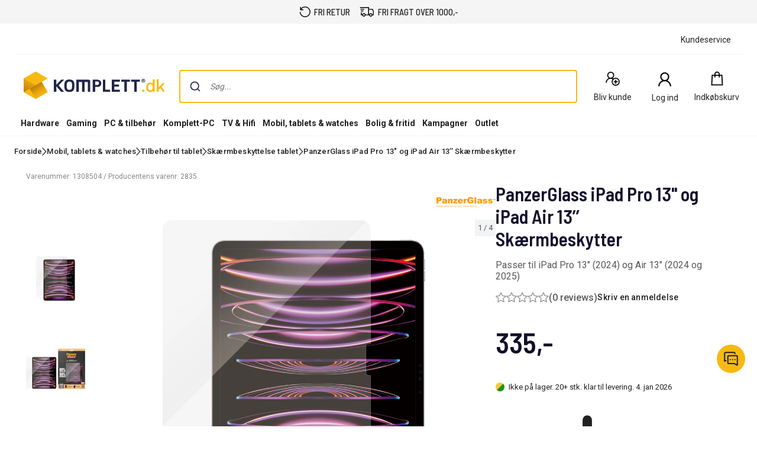

--- FILE ---
content_type: text/css
request_url: https://www.komplett.dk/static/caas/4.4.23/dist/styles_321.css
body_size: 14886
content:
@font-face{font-family:"Roboto Fallback";font-style:normal;font-weight:400;src:local("Arial"),local("Helvetica Neue"),local("sans-serif");ascent-override:92.7734375%;descent-override:24.4140625%;line-gap-override:0%;size-adjust:107.4%}*{font-family:"Roboto","Roboto Fallback",Arial,sans-serif;box-sizing:border-box}body{margin:0}.hidden{display:none}.accessibility-hidden{clip:rect(1px, 1px, 1px, 1px);clip-path:inset(50%);height:1px;width:1px;margin:-1px;overflow:hidden;padding:0;position:absolute}.caas__header{font-family:"Roboto","Roboto Fallback",Arial,sans-serif}.caas__footer{font-family:"Roboto","Roboto Fallback",Arial,sans-serif}@media(max-width: 599px){.hide-xs{display:none !important}}@media(min-width: 600px)and (max-width: 991px){.hide-sm{display:none !important}}@media(min-width: 992px)and (max-width: 1199px){.hide-md{display:none !important}}@media(min-width: 1200px){.hide-lg{display:none !important}}#gtx-trans,.gtx-trans-icon{padding:0 !important}/*! @algolia/autocomplete-theme-classic 1.17.4 | MIT License | © Algolia, Inc. and contributors | https://github.com/algolia/autocomplete */:root{--aa-search-input-height:44px;--aa-input-icon-size:20px;--aa-base-unit:16;--aa-spacing-factor:1;--aa-spacing:calc(var(--aa-base-unit)*var(--aa-spacing-factor)*1px);--aa-spacing-half:calc(var(--aa-spacing)/2);--aa-panel-max-height:650px;--aa-base-z-index:9999;--aa-font-size:calc(var(--aa-base-unit)*1px);--aa-font-family:inherit;--aa-font-weight-medium:500;--aa-font-weight-semibold:600;--aa-font-weight-bold:700;--aa-icon-size:20px;--aa-icon-stroke-width:1.6;--aa-icon-color-rgb:119,119,163;--aa-icon-color-alpha:1;--aa-action-icon-size:20px;--aa-text-color-rgb:38,38,39;--aa-text-color-alpha:1;--aa-primary-color-rgb:62,52,211;--aa-primary-color-alpha:0.2;--aa-muted-color-rgb:128,126,163;--aa-muted-color-alpha:0.6;--aa-panel-border-color-rgb:128,126,163;--aa-panel-border-color-alpha:0.3;--aa-input-border-color-rgb:128,126,163;--aa-input-border-color-alpha:0.8;--aa-background-color-rgb:255,255,255;--aa-background-color-alpha:1;--aa-input-background-color-rgb:255,255,255;--aa-input-background-color-alpha:1;--aa-selected-color-rgb:179,173,214;--aa-selected-color-alpha:0.205;--aa-description-highlight-background-color-rgb:245,223,77;--aa-description-highlight-background-color-alpha:0.5;--aa-detached-media-query:(max-width:680px);--aa-detached-modal-media-query:(min-width:680px);--aa-detached-modal-max-width:680px;--aa-detached-modal-max-height:500px;--aa-overlay-color-rgb:115,114,129;--aa-overlay-color-alpha:0.4;--aa-panel-shadow:0 0 0 1px rgba(35,38,59,0.1),0 6px 16px -4px rgba(35,38,59,0.15);--aa-scrollbar-width:13px;--aa-scrollbar-track-background-color-rgb:234,234,234;--aa-scrollbar-track-background-color-alpha:1;--aa-scrollbar-thumb-background-color-rgb:var(--aa-background-color-rgb);--aa-scrollbar-thumb-background-color-alpha:1}@media(hover: none)and (pointer: coarse){:root{--aa-spacing-factor:1.2;--aa-action-icon-size:22px}}body.dark,body[data-theme=dark]{--aa-text-color-rgb:183,192,199;--aa-primary-color-rgb:146,138,255;--aa-muted-color-rgb:146,138,255;--aa-input-background-color-rgb:0,3,9;--aa-background-color-rgb:21,24,42;--aa-selected-color-rgb:146,138,255;--aa-selected-color-alpha:0.25;--aa-description-highlight-background-color-rgb:0 255 255;--aa-description-highlight-background-color-alpha:0.25;--aa-icon-color-rgb:119,119,163;--aa-panel-shadow:inset 1px 1px 0 0 #2c2e40,0 3px 8px 0 #000309;--aa-scrollbar-track-background-color-rgb:44,46,64;--aa-scrollbar-thumb-background-color-rgb:var(--aa-background-color-rgb)}.aa-Autocomplete *,.aa-DetachedFormContainer *,.aa-Panel *{box-sizing:border-box}.aa-Autocomplete,.aa-DetachedFormContainer,.aa-Panel{color:rgba(38, 38, 39, 1);color:rgba(var(--aa-text-color-rgb), var(--aa-text-color-alpha));font-family:inherit;font-family:var(--aa-font-family);font-size:16px;font-size:var(--aa-font-size);font-weight:400;line-height:1em;margin:0;padding:0;text-align:left}.aa-Form{align-items:center;background-color:rgba(255, 255, 255, 1);background-color:rgba(var(--aa-input-background-color-rgb), var(--aa-input-background-color-alpha));border:1px solid rgba(128, 126, 163, 0.8);border:1px solid rgba(var(--aa-input-border-color-rgb), var(--aa-input-border-color-alpha));border-radius:3px;display:flex;line-height:1em;margin:0;position:relative;width:100%}.aa-Form:focus-within{border-color:rgba(62, 52, 211, 1);border-color:rgba(var(--aa-primary-color-rgb), 1);box-shadow:rgba(62, 52, 211, 0.2) 0 0 0 2px,inset rgba(62, 52, 211, 0.2) 0 0 0 2px;box-shadow:rgba(var(--aa-primary-color-rgb), var(--aa-primary-color-alpha)) 0 0 0 2px,inset rgba(var(--aa-primary-color-rgb), var(--aa-primary-color-alpha)) 0 0 0 2px;outline:medium none currentColor}.aa-InputWrapperPrefix{align-items:center;display:flex;flex-shrink:0;height:44px;height:var(--aa-search-input-height);order:1}.aa-Label,.aa-LoadingIndicator{cursor:auto;flex-shrink:0;height:100%;padding:0;text-align:left}.aa-Label svg,.aa-LoadingIndicator svg{color:rgba(62, 52, 211, 1);color:rgba(var(--aa-primary-color-rgb), 1);height:auto;max-height:20px;max-height:var(--aa-input-icon-size);stroke-width:1.6;stroke-width:var(--aa-icon-stroke-width);width:20px;width:var(--aa-input-icon-size)}.aa-LoadingIndicator,.aa-SubmitButton{height:100%;padding-left:11px;padding-left:11px;padding-left:calc(var(--aa-spacing)*.75 - 1px);padding-right:8px;padding-right:8px;padding-right:var(--aa-spacing-half);width:47px;width:47px;width:calc(var(--aa-spacing)*1.75 + var(--aa-icon-size) - 1px)}@media(hover: none)and (pointer: coarse){.aa-LoadingIndicator,.aa-SubmitButton{padding-left:3px;padding-left:3px;padding-left:calc(var(--aa-spacing-half)/2 - 1px);width:39px;width:39px;width:calc(var(--aa-icon-size) + var(--aa-spacing)*1.25 - 1px)}}.aa-SubmitButton{-webkit-appearance:none;-moz-appearance:none;appearance:none;background:none;border:0;margin:0}.aa-LoadingIndicator{align-items:center;display:flex;justify-content:center}.aa-LoadingIndicator[hidden]{display:none}.aa-InputWrapper{order:3;position:relative;width:100%}.aa-Input{-webkit-appearance:none;-moz-appearance:none;appearance:none;background:none;border:0;color:rgba(38, 38, 39, 1);color:rgba(var(--aa-text-color-rgb), var(--aa-text-color-alpha));font:inherit;height:44px;height:var(--aa-search-input-height);padding:0;width:100%}.aa-Input::-moz-placeholder{color:rgba(128, 126, 163, 0.6);color:rgba(var(--aa-muted-color-rgb), var(--aa-muted-color-alpha));opacity:1}.aa-Input::placeholder{color:rgba(128, 126, 163, 0.6);color:rgba(var(--aa-muted-color-rgb), var(--aa-muted-color-alpha));opacity:1}.aa-Input:focus{border-color:none;box-shadow:none;outline:none}.aa-Input::-webkit-search-cancel-button,.aa-Input::-webkit-search-decoration,.aa-Input::-webkit-search-results-button,.aa-Input::-webkit-search-results-decoration{-webkit-appearance:none;appearance:none}.aa-InputWrapperSuffix{align-items:center;display:flex;height:44px;height:var(--aa-search-input-height);order:4}.aa-ClearButton{align-items:center;background:none;border:0;color:rgba(128, 126, 163, 0.6);color:rgba(var(--aa-muted-color-rgb), var(--aa-muted-color-alpha));cursor:pointer;display:flex;height:100%;margin:0;padding:0 12.83328px;padding:0 12.83328px;padding:0 calc(var(--aa-spacing)*.83333 - .5px)}@media(hover: none)and (pointer: coarse){.aa-ClearButton{padding:0 10.16672px;padding:0 10.16672px;padding:0 calc(var(--aa-spacing)*.66667 - .5px)}}.aa-ClearButton:focus,.aa-ClearButton:hover{color:rgba(38, 38, 39, 1);color:rgba(var(--aa-text-color-rgb), var(--aa-text-color-alpha))}.aa-ClearButton[hidden]{display:none}.aa-ClearButton svg{stroke-width:1.6;stroke-width:var(--aa-icon-stroke-width);width:20px;width:var(--aa-icon-size)}.aa-Panel{background-color:rgba(255, 255, 255, 1);background-color:rgba(var(--aa-background-color-rgb), var(--aa-background-color-alpha));border-radius:4px;border-radius:4px;border-radius:calc(var(--aa-spacing)/4);box-shadow:0 0 0 1px rgba(35, 38, 59, 0.1),0 6px 16px -4px rgba(35, 38, 59, 0.15);box-shadow:var(--aa-panel-shadow);margin:8px 0 0;overflow:hidden;position:absolute;transition:opacity .2s ease-in,filter .2s ease-in}@media screen and (prefers-reduced-motion){.aa-Panel{transition:none}}.aa-Panel button{-webkit-appearance:none;-moz-appearance:none;appearance:none;background:none;border:0;margin:0;padding:0}.aa-PanelLayout{height:100%;margin:0;max-height:650px;max-height:var(--aa-panel-max-height);overflow-y:auto;padding:0;position:relative;text-align:left}.aa-PanelLayoutColumns--twoGolden{display:grid;grid-template-columns:39.2% auto;overflow:hidden;padding:0}.aa-PanelLayoutColumns--two{display:grid;grid-template-columns:repeat(2, minmax(0, 1fr));overflow:hidden;padding:0}.aa-PanelLayoutColumns--three{display:grid;grid-template-columns:repeat(3, minmax(0, 1fr));overflow:hidden;padding:0}.aa-Panel--stalled .aa-Source{filter:grayscale(1);opacity:.8}.aa-Panel--scrollable{margin:0;max-height:650px;max-height:var(--aa-panel-max-height);overflow-x:hidden;overflow-y:auto;padding:8px;padding:8px;padding:var(--aa-spacing-half);scrollbar-color:rgba(255, 255, 255, 1) rgba(234, 234, 234, 1);scrollbar-color:rgba(var(--aa-scrollbar-thumb-background-color-rgb), var(--aa-scrollbar-thumb-background-color-alpha)) rgba(var(--aa-scrollbar-track-background-color-rgb), var(--aa-scrollbar-track-background-color-alpha));scrollbar-width:thin}.aa-Panel--scrollable::-webkit-scrollbar{width:13px;width:var(--aa-scrollbar-width)}.aa-Panel--scrollable::-webkit-scrollbar-track{background-color:rgba(234, 234, 234, 1);background-color:rgba(var(--aa-scrollbar-track-background-color-rgb), var(--aa-scrollbar-track-background-color-alpha))}.aa-Panel--scrollable::-webkit-scrollbar-thumb{background-color:rgba(255, 255, 255, 1);background-color:rgba(var(--aa-scrollbar-thumb-background-color-rgb), var(--aa-scrollbar-thumb-background-color-alpha));border-radius:9999px;border:3px solid rgba(234, 234, 234, 1);border:3px solid rgba(var(--aa-scrollbar-track-background-color-rgb), var(--aa-scrollbar-track-background-color-alpha));border-right-width:2px}.aa-Source{margin:0;padding:0;position:relative;width:100%}.aa-Source:empty{display:none}.aa-SourceNoResults{font-size:1em;margin:0;padding:16px;padding:var(--aa-spacing)}.aa-List{list-style:none;margin:0}.aa-List,.aa-SourceHeader{padding:0;position:relative}.aa-SourceHeader{margin:8px .5em 8px 0;margin:8px .5em 8px 0;margin:var(--aa-spacing-half) .5em var(--aa-spacing-half) 0}.aa-SourceHeader:empty{display:none}.aa-SourceHeaderTitle{background:rgba(255, 255, 255, 1);background:rgba(var(--aa-background-color-rgb), var(--aa-background-color-alpha));color:rgba(62, 52, 211, 1);color:rgba(var(--aa-primary-color-rgb), 1);display:inline-block;font-size:.8em;font-weight:600;font-weight:var(--aa-font-weight-semibold);margin:0;padding:0 8px 0 0;padding:0 8px 0 0;padding:0 var(--aa-spacing-half) 0 0;position:relative;z-index:9999;z-index:var(--aa-base-z-index)}.aa-SourceHeaderLine{border-bottom:1px solid rgba(62, 52, 211, 1);border-bottom:1px solid rgba(var(--aa-primary-color-rgb), 1);display:block;height:2px;left:0;margin:0;opacity:.3;padding:0;position:absolute;right:0;top:8px;top:8px;top:var(--aa-spacing-half);z-index:9998;z-index:calc(var(--aa-base-z-index) - 1)}.aa-SourceFooterSeeAll{background:linear-gradient(180deg, rgba(255, 255, 255, 1), rgba(128, 126, 163, 0.14));background:linear-gradient(180deg, rgba(var(--aa-background-color-rgb), var(--aa-background-color-alpha)), rgba(128, 126, 163, 0.14));border:1px solid rgba(128, 126, 163, 0.6);border:1px solid rgba(var(--aa-muted-color-rgb), var(--aa-muted-color-alpha));border-radius:5px;box-shadow:inset 0 0 2px #fff,0 2px 2px -1px rgba(76, 69, 88, 0.15);color:inherit;font-size:.95em;font-weight:500;font-weight:var(--aa-font-weight-medium);padding:.475em 1em .6em;-webkit-text-decoration:none;text-decoration:none}.aa-SourceFooterSeeAll:focus,.aa-SourceFooterSeeAll:hover{border:1px solid rgba(62, 52, 211, 1);border:1px solid rgba(var(--aa-primary-color-rgb), 1);color:rgba(62, 52, 211, 1);color:rgba(var(--aa-primary-color-rgb), 1)}.aa-Item{align-items:center;border-radius:3px;cursor:pointer;display:grid;min-height:40px;min-height:40px;min-height:calc(var(--aa-spacing)*2.5);padding:4px;padding:4px;padding:calc(var(--aa-spacing-half)/2)}.aa-Item[aria-selected=true]{background-color:rgba(179, 173, 214, 0.205);background-color:rgba(var(--aa-selected-color-rgb), var(--aa-selected-color-alpha))}.aa-Item[aria-selected=true] .aa-ActiveOnly,.aa-Item[aria-selected=true] .aa-ItemActionButton{visibility:visible}.aa-ItemIcon{align-items:center;background:rgba(255, 255, 255, 1);background:rgba(var(--aa-background-color-rgb), var(--aa-background-color-alpha));border-radius:3px;box-shadow:inset 0 0 0 1px rgba(128, 126, 163, 0.3);box-shadow:inset 0 0 0 1px rgba(var(--aa-panel-border-color-rgb), var(--aa-panel-border-color-alpha));color:rgba(119, 119, 163, 1);color:rgba(var(--aa-icon-color-rgb), var(--aa-icon-color-alpha));display:flex;flex-shrink:0;font-size:.7em;height:28px;height:28px;height:calc(var(--aa-icon-size) + var(--aa-spacing-half));justify-content:center;overflow:hidden;stroke-width:1.6;stroke-width:var(--aa-icon-stroke-width);text-align:center;width:28px;width:28px;width:calc(var(--aa-icon-size) + var(--aa-spacing-half))}.aa-ItemIcon img{height:auto;max-height:20px;max-height:20px;max-height:calc(var(--aa-icon-size) + var(--aa-spacing-half) - 8px);max-width:20px;max-width:20px;max-width:calc(var(--aa-icon-size) + var(--aa-spacing-half) - 8px);width:auto}.aa-ItemIcon svg{height:20px;height:var(--aa-icon-size);width:20px;width:var(--aa-icon-size)}.aa-ItemIcon--alignTop{align-self:flex-start}.aa-ItemIcon--noBorder{background:none;box-shadow:none}.aa-ItemIcon--picture{height:96px;width:96px}.aa-ItemIcon--picture img{max-height:100%;max-width:100%;padding:8px;padding:8px;padding:var(--aa-spacing-half)}.aa-ItemContent{align-items:center;cursor:pointer;display:grid;gap:8px;gap:8px;grid-gap:8px;grid-gap:8px;grid-gap:var(--aa-spacing-half);gap:var(--aa-spacing-half);grid-auto-flow:column;line-height:1.25em;overflow:hidden}.aa-ItemContent:empty{display:none}.aa-ItemContent mark{background:none;color:rgba(38, 38, 39, 1);color:rgba(var(--aa-text-color-rgb), var(--aa-text-color-alpha));font-style:normal;font-weight:700;font-weight:var(--aa-font-weight-bold)}.aa-ItemContent--dual{display:flex;flex-direction:column;justify-content:space-between;text-align:left}.aa-ItemContent--dual .aa-ItemContentSubtitle,.aa-ItemContent--dual .aa-ItemContentTitle{display:block}.aa-ItemContent--indented{padding-left:36px;padding-left:36px;padding-left:calc(var(--aa-icon-size) + var(--aa-spacing))}.aa-ItemContentBody{display:grid;gap:4px;gap:4px;grid-gap:4px;grid-gap:4px;grid-gap:calc(var(--aa-spacing-half)/2);gap:calc(var(--aa-spacing-half)/2)}.aa-ItemContentTitle{display:inline-block;margin:0 .5em 0 0;max-width:100%;overflow:hidden;padding:0;text-overflow:ellipsis;white-space:nowrap}.aa-ItemContentSubtitle{font-size:.92em}.aa-ItemContentSubtitleIcon:before{border-color:rgba(128, 126, 163, 0.64);border-color:rgba(var(--aa-muted-color-rgb), 0.64);border-style:solid;content:"";display:inline-block;left:1px;position:relative;top:-3px}.aa-ItemContentSubtitle--inline .aa-ItemContentSubtitleIcon:before{border-width:0 0 1.5px;margin-left:8px;margin-left:8px;margin-left:var(--aa-spacing-half);margin-right:4px;margin-right:4px;margin-right:calc(var(--aa-spacing-half)/2);width:10px;width:10px;width:calc(var(--aa-spacing-half) + 2px)}.aa-ItemContentSubtitle--standalone{align-items:center;color:rgba(38, 38, 39, 1);color:rgba(var(--aa-text-color-rgb), var(--aa-text-color-alpha));display:grid;gap:8px;gap:8px;grid-gap:8px;grid-gap:8px;grid-gap:var(--aa-spacing-half);gap:var(--aa-spacing-half);grid-auto-flow:column;justify-content:start}.aa-ItemContentSubtitle--standalone .aa-ItemContentSubtitleIcon:before{border-radius:0 0 0 3px;border-width:0 0 1.5px 1.5px;height:8px;height:8px;height:var(--aa-spacing-half);width:8px;width:8px;width:var(--aa-spacing-half)}.aa-ItemContentSubtitleCategory{color:rgba(128, 126, 163, 1);color:rgba(var(--aa-muted-color-rgb), 1);font-weight:500}.aa-ItemContentDescription{color:rgba(38, 38, 39, 1);color:rgba(var(--aa-text-color-rgb), var(--aa-text-color-alpha));font-size:.85em;max-width:100%;overflow-x:hidden;text-overflow:ellipsis}.aa-ItemContentDescription:empty{display:none}.aa-ItemContentDescription mark{background:rgba(245, 223, 77, 0.5);background:rgba(var(--aa-description-highlight-background-color-rgb), var(--aa-description-highlight-background-color-alpha));color:rgba(38, 38, 39, 1);color:rgba(var(--aa-text-color-rgb), var(--aa-text-color-alpha));font-style:normal;font-weight:500;font-weight:var(--aa-font-weight-medium)}.aa-ItemContentDash{color:rgba(128, 126, 163, 0.6);color:rgba(var(--aa-muted-color-rgb), var(--aa-muted-color-alpha));display:none;opacity:.4}.aa-ItemContentTag{background-color:rgba(62, 52, 211, 0.2);background-color:rgba(var(--aa-primary-color-rgb), var(--aa-primary-color-alpha));border-radius:3px;margin:0 .4em 0 0;padding:.08em .3em}.aa-ItemLink,.aa-ItemWrapper{align-items:center;color:inherit;display:grid;gap:4px;gap:4px;grid-gap:4px;grid-gap:4px;grid-gap:calc(var(--aa-spacing-half)/2);gap:calc(var(--aa-spacing-half)/2);grid-auto-flow:column;justify-content:space-between;width:100%}.aa-ItemLink{color:inherit;-webkit-text-decoration:none;text-decoration:none}.aa-ItemActions{display:grid;grid-auto-flow:column;height:100%;justify-self:end;margin:0 -5.3333333333px;margin:0 -5.3333333333px;margin:0 calc(var(--aa-spacing)/-3);padding:0 2px 0 0}.aa-ItemActionButton{align-items:center;background:none;border:0;color:rgba(128, 126, 163, 0.6);color:rgba(var(--aa-muted-color-rgb), var(--aa-muted-color-alpha));cursor:pointer;display:flex;flex-shrink:0;padding:0}.aa-ItemActionButton:focus svg,.aa-ItemActionButton:hover svg{color:rgba(38, 38, 39, 1);color:rgba(var(--aa-text-color-rgb), var(--aa-text-color-alpha))}@media(hover: none)and (pointer: coarse){.aa-ItemActionButton:focus svg,.aa-ItemActionButton:hover svg{color:inherit}}.aa-ItemActionButton svg{color:rgba(128, 126, 163, 0.6);color:rgba(var(--aa-muted-color-rgb), var(--aa-muted-color-alpha));margin:0;margin:5.3333333333px;margin:calc(var(--aa-spacing)/3);stroke-width:1.6;stroke-width:var(--aa-icon-stroke-width);width:20px;width:var(--aa-action-icon-size)}.aa-ActiveOnly{visibility:hidden}.aa-PanelHeader{align-items:center;background:rgba(62, 52, 211, 1);background:rgba(var(--aa-primary-color-rgb), 1);color:#fff;display:grid;height:var(--aa-modal-header-height);margin:0;padding:8px 16px;padding:8px 16px;padding:var(--aa-spacing-half) var(--aa-spacing);position:relative}.aa-PanelHeader:after{background-image:linear-gradient(rgba(255, 255, 255, 1), rgba(255, 255, 255, 0));background-image:linear-gradient(rgba(var(--aa-background-color-rgb), 1), rgba(var(--aa-background-color-rgb), 0));bottom:-8px;bottom:-8px;bottom:calc(var(--aa-spacing-half)*-1);content:"";height:8px;height:8px;height:var(--aa-spacing-half);left:0;pointer-events:none;position:absolute;right:0;z-index:9999;z-index:var(--aa-base-z-index)}.aa-PanelFooter{background-color:rgba(255, 255, 255, 1);background-color:rgba(var(--aa-background-color-rgb), var(--aa-background-color-alpha));box-shadow:inset 0 1px 0 rgba(128, 126, 163, 0.3);box-shadow:inset 0 1px 0 rgba(var(--aa-panel-border-color-rgb), var(--aa-panel-border-color-alpha));display:flex;justify-content:space-between;margin:0;padding:16px;padding:var(--aa-spacing);position:relative;z-index:9999;z-index:var(--aa-base-z-index)}.aa-PanelFooter:after{background-image:linear-gradient(rgba(255, 255, 255, 0), rgba(128, 126, 163, 0.6));background-image:linear-gradient(rgba(var(--aa-background-color-rgb), 0), rgba(var(--aa-muted-color-rgb), var(--aa-muted-color-alpha)));content:"";height:16px;height:var(--aa-spacing);left:0;opacity:.12;pointer-events:none;position:absolute;right:0;top:-16px;top:-16px;top:calc(var(--aa-spacing)*-1);z-index:9998;z-index:calc(var(--aa-base-z-index) - 1)}.aa-DetachedContainer{background:rgba(255, 255, 255, 1);background:rgba(var(--aa-background-color-rgb), var(--aa-background-color-alpha));bottom:0;box-shadow:0 0 0 1px rgba(35, 38, 59, 0.1),0 6px 16px -4px rgba(35, 38, 59, 0.15);box-shadow:var(--aa-panel-shadow);display:flex;flex-direction:column;left:0;margin:0;overflow:hidden;padding:0;position:fixed;right:0;top:0;z-index:9999;z-index:var(--aa-base-z-index)}.aa-DetachedContainer:after{height:32px}.aa-DetachedContainer .aa-SourceHeader{margin:8px 0 8px 2px;margin:8px 0 8px 2px;margin:var(--aa-spacing-half) 0 var(--aa-spacing-half) 2px}.aa-DetachedContainer .aa-Panel{background-color:rgba(255, 255, 255, 1);background-color:rgba(var(--aa-background-color-rgb), var(--aa-background-color-alpha));border-radius:0;box-shadow:none;flex-grow:1;margin:0;padding:0;position:relative}.aa-DetachedContainer .aa-PanelLayout{bottom:0;box-shadow:none;left:0;margin:0;max-height:none;overflow-y:auto;position:absolute;right:0;top:0;width:100%}.aa-DetachedFormContainer{border-bottom:1px solid rgba(128, 126, 163, 0.3);border-bottom:1px solid rgba(var(--aa-panel-border-color-rgb), var(--aa-panel-border-color-alpha));display:flex;flex-direction:row;justify-content:space-between;margin:0;padding:8px;padding:8px;padding:var(--aa-spacing-half)}.aa-DetachedCancelButton{background:none;border:0;border-radius:3px;color:inherit;color:rgba(38, 38, 39, 1);color:rgba(var(--aa-text-color-rgb), var(--aa-text-color-alpha));cursor:pointer;font:inherit;margin:0 0 0 8px;margin:0 0 0 8px;margin:0 0 0 var(--aa-spacing-half);padding:0 8px;padding:0 8px;padding:0 var(--aa-spacing-half)}.aa-DetachedCancelButton:focus,.aa-DetachedCancelButton:hover{box-shadow:inset 0 0 0 1px rgba(128, 126, 163, 0.3);box-shadow:inset 0 0 0 1px rgba(var(--aa-panel-border-color-rgb), var(--aa-panel-border-color-alpha))}.aa-DetachedContainer--modal{border-radius:6px;bottom:inherit;height:auto;margin:0 auto;max-width:680px;max-width:var(--aa-detached-modal-max-width);position:absolute;top:3%}.aa-DetachedContainer--modal .aa-PanelLayout{max-height:500px;max-height:var(--aa-detached-modal-max-height);padding-bottom:8px;padding-bottom:8px;padding-bottom:var(--aa-spacing-half);position:static}.aa-DetachedContainer--modal .aa-PanelLayout:empty{display:none}.aa-DetachedSearchButton{align-items:center;background-color:rgba(255, 255, 255, 1);background-color:rgba(var(--aa-input-background-color-rgb), var(--aa-input-background-color-alpha));border:1px solid rgba(128, 126, 163, 0.8);border:1px solid rgba(var(--aa-input-border-color-rgb), var(--aa-input-border-color-alpha));border-radius:3px;color:rgba(128, 126, 163, 0.6);color:rgba(var(--aa-muted-color-rgb), var(--aa-muted-color-alpha));cursor:pointer;display:flex;font:inherit;font-family:inherit;font-family:var(--aa-font-family);font-size:16px;font-size:var(--aa-font-size);height:44px;height:var(--aa-search-input-height);margin:0;padding:0 5.5px;padding:0 calc(var(--aa-search-input-height)/8);position:relative;text-align:left;width:100%}.aa-DetachedSearchButton:focus{border-color:rgba(62, 52, 211, 1);border-color:rgba(var(--aa-primary-color-rgb), 1);box-shadow:rgba(62, 52, 211, 0.2) 0 0 0 3px,inset rgba(62, 52, 211, 0.2) 0 0 0 2px;box-shadow:rgba(var(--aa-primary-color-rgb), var(--aa-primary-color-alpha)) 0 0 0 3px,inset rgba(var(--aa-primary-color-rgb), var(--aa-primary-color-alpha)) 0 0 0 2px;outline:medium none currentColor}.aa-DetachedSearchButtonIcon{align-items:center;color:rgba(62, 52, 211, 1);color:rgba(var(--aa-primary-color-rgb), 1);cursor:auto;display:flex;flex-shrink:0;height:100%;justify-content:center;width:36px;width:36px;width:calc(var(--aa-icon-size) + var(--aa-spacing))}.aa-DetachedSearchButtonQuery{color:rgba(38, 38, 39, 1);color:rgba(var(--aa-text-color-rgb), 1);line-height:1.25em;overflow:hidden;text-overflow:ellipsis;white-space:nowrap}.aa-DetachedSearchButtonPlaceholder[hidden]{display:none}.aa-Detached{height:100vh;overflow:hidden}.aa-DetachedOverlay{background-color:rgba(115, 114, 129, 0.4);background-color:rgba(var(--aa-overlay-color-rgb), var(--aa-overlay-color-alpha));height:100vh;left:0;margin:0;padding:0;position:fixed;right:0;top:0;z-index:9998;z-index:calc(var(--aa-base-z-index) - 1)}.aa-GradientBottom,.aa-GradientTop{height:8px;height:8px;height:var(--aa-spacing-half);left:0;pointer-events:none;position:absolute;right:0;z-index:9999;z-index:var(--aa-base-z-index)}.aa-GradientTop{background-image:linear-gradient(rgba(255, 255, 255, 1), rgba(255, 255, 255, 0));background-image:linear-gradient(rgba(var(--aa-background-color-rgb), 1), rgba(var(--aa-background-color-rgb), 0));top:0}.aa-GradientBottom{background-image:linear-gradient(rgba(255, 255, 255, 0), rgba(255, 255, 255, 1));background-image:linear-gradient(rgba(var(--aa-background-color-rgb), 0), rgba(var(--aa-background-color-rgb), 1));border-bottom-left-radius:4px;border-bottom-left-radius:4px;border-bottom-left-radius:calc(var(--aa-spacing)/4);border-bottom-right-radius:4px;border-bottom-right-radius:4px;border-bottom-right-radius:calc(var(--aa-spacing)/4);bottom:0}@media(hover: none)and (pointer: coarse){.aa-DesktopOnly{display:none}}@media(hover: hover){.aa-TouchOnly{display:none}}.benefit-menu__signin--wrapper{padding-left:5.5em;padding-right:5.5em;margin-bottom:2.5em}@media(max-width: 991px){.benefit-menu__signin--wrapper{padding-left:1.5em;padding-right:1.5em}}.benefit-menu__signin--wrapper h3{font-size:20px;font-weight:bold;text-align:center}@media(max-width: 991px){.benefit-menu__signin--wrapper h3{font-size:18px}}.benefit-menu__signin--wrapper a{color:#017ab4}.benefit-menu__signin--validation{color:#b00;font-size:.8em;text-align:left}.benefit-menu__mobile{height:100%;overflow:auto}.benefit-menu .top-campaign-link{color:#000;font-size:28px;font-family:"Barlow Semi Condensed","Arial Narrow","Arial Black",Arial,sans-serif}.benefit-menu .top-campaign-link span{padding-right:10px}.benefit-menu .top-campaign-link svg{transform-origin:left;transition:transform .1s ease-in-out}.benefit-menu .top-campaign-link--wrapper{display:flex;align-items:center;margin:16px 22px}.benefit-menu .top-campaign-link:hover,.benefit-menu .top-campaign-link:focus{color:#5f5f5f}.benefit-menu .top-campaign-link:hover svg,.benefit-menu .top-campaign-link:focus svg{transform:scaleX(1.2)}.caas .btn-large.benefit-menu__signin-button{background-color:#46c6d9;color:#000 !important;border-bottom:3px solid rgb(40.2152466368,175.6771300448,195.7847533632);transition:background-color .2s ease;margin-top:2em;padding:12px 10px}.caas .btn-large.benefit-menu__signin-button:hover{background-color:rgb(44.6143497758,190.1784753363,211.7856502242)}.caas .btn-large.benefit-menu__signin-button:active{margin-top:2em}.caas .btn-large.benefit-menu__signin-button--loading{cursor:not-allowed;opacity:.65;box-shadow:none}a.benefit-item__wrapper:hover,a.benefit-item__wrapper:link,a.benefit-item__wrapper:visited,a.benefit-item__wrapper:active{text-decoration:none}.benefit-item__wrapper{border-radius:8px;border:1px solid #ccc;background:#fff;padding:16px;display:grid;grid-template-columns:auto auto;gap:16px;text-decoration:none;cursor:pointer}@media screen and (max-width: 991px){.benefit-item__image-wrapper{display:flex;align-items:center}}.benefit-item__data--wrapper{display:flex;flex-direction:column;gap:8px;width:100%}.benefit-item__link{color:#222 !important}.benefit-item__link:hover{text-decoration:none !important}.benefit-item__title{font-family:"Roboto","Roboto Fallback",Arial,sans-serif;font-size:16px;font-weight:bold}@media screen and (max-width: 991px){.benefit-item__title{font-size:13px}}.benefit-item__description{margin-bottom:0 !important}.benefit-item__details{display:flex;justify-content:flex-end}@media screen and (max-width: 991px){.benefit-item__details{margin-top:.6em}}.benefit-item__buy-button{display:flex;cursor:pointer;width:110px;height:36px;min-width:64px;padding:8px 16px;justify-content:center;align-items:center;gap:8px;color:#fff !important;text-decoration:none !important;background-color:#1f1a49;border-radius:4px}.benefit-item__buy-button--wrapper{display:flex;justify-content:flex-end;align-items:flex-end}.benefit-item__buy-button.added-to-cart .benefit-item__buy-button--text{margin-left:24px}.benefit-item__price{font-size:14px;font-weight:bold;margin-top:.6em;display:flex;gap:8px}.benefit-item__price .price-now{color:#13102c;font-family:"Barlow Semi Condensed","Arial Narrow","Arial Black",Arial,sans-serif;font-size:32px;font-style:normal;font-weight:700;line-height:48px;letter-spacing:0px}.benefit-item__price .price-discount-wrapper{display:flex;flex-direction:column;gap:2px}.benefit-item__price .price-discount{color:#fff;font-family:"Barlow Semi Condensed","Arial Narrow","Arial Black",Arial,sans-serif;font-size:14px;font-style:normal;font-weight:600;line-height:16px;padding:4px;border-radius:2px;background:#b40200;text-transform:uppercase;letter-spacing:.4px}.benefit-item__price .price-before{color:#222;font-family:"Roboto","Roboto Fallback",Arial,sans-serif;font-size:14px;font-style:normal;font-weight:600;line-height:16px;letter-spacing:.4px}@media screen and (max-width: 991px){.benefit-item__price{display:flex;flex-wrap:wrap;margin-right:12px}}.benefit-item__image{width:120px}@media screen and (max-width: 991px){.benefit-item__image{width:100px}}.benefit-item__image-wrapper{position:relative;color:#222 !important}.benefit-item__image-wrapper:hover{text-decoration:none !important}.benefit-item__discount-badge{text-transform:uppercase;font-weight:bold;padding:.2em .8em;background-color:#a5e2eb;text-align:center;font-size:14px;width:max-content}@media screen and (max-width: 991px){.benefit-item__discount-badge{font-size:12px}}.benefit-item__discount-badge--wrapper{position:absolute;left:0;right:0;bottom:0;display:flex;justify-content:center}.slideIn-benefit-wrapper{padding:20px;display:flex;flex-direction:column;gap:20px}.blur{filter:blur(2px);pointer-events:none}.slideIn-title{color:#1f1a49 !important;font-family:"Barlow Semi Condensed","Arial Narrow","Arial Black",Arial,sans-serif;font-size:28px;font-weight:600;display:flex;gap:10px;text-decoration:none}.slideIn-title:after{content:url("data:image/svg+xml,<svg xmlns=\"http://www.w3.org/2000/svg\" width=\"23\" height=\"16\" viewBox=\"0 0 23 16\" fill=\"none\"><g clip-path=\"url%28%23clip0_3297_18201%29\"><path d=\"M22.789 7.5L16.107 0.714286C15.8257 0.428571 15.3333 0.428571 15.052 0.714286C14.7706 1 14.7706 1.5 15.052 1.78571L20.3976 7.25H0.738532C0.351682 7.25 0 7.57143 0 8C0 8.42857 0.351682 8.75 0.738532 8.75H20.4679L15.1223 14.2143C14.841 14.5 14.841 15 15.1223 15.2857C15.263 15.4286 15.474 15.5 15.6498 15.5C15.8257 15.5 16.0367 15.4286 16.1774 15.2857L22.789 8.57143C23.0703 8.28571 23.0703 7.82143 22.789 7.5Z\" fill=\"%231F1A49\"/></g><defs><clipPath id=\"clip0_3297_18201\"><rect width=\"23\" height=\"15\" fill=\"white\" transform=\"translate%280 0.5%29\"/></clipPath></defs></svg>")}.benefit-availability-wrapper{display:flex;align-items:center}.stockstatus-stock-details{margin-left:4px}.benefit-tile{background-color:#f5f7ff;border-radius:10px;padding:20px;display:flex;flex-direction:column;gap:5px;min-height:210px;border:1px solid #ccc}.benefit-tile__link{text-decoration:none;color:#1f1a49;display:flex;flex-direction:column;flex:1}.benefit-tile__title{font-size:16px;font-weight:bold;color:#1f1a49;margin:0}.benefit-tile__subtitle{font-size:14px;color:#1f1a49;margin:0;flex-grow:1}.benefit-tile__arrow{align-self:flex-start;width:23px;height:16px;content:url("data:image/svg+xml,<svg xmlns=\"http://www.w3.org/2000/svg\" width=\"23\" height=\"16\" viewBox=\"0 0 23 16\" fill=\"none\"><g clip-path=\"url%28%23clip0_3297_18201%29\"><path d=\"M22.789 7.5L16.107 0.714286C15.8257 0.428571 15.3333 0.428571 15.052 0.714286C14.7706 1 14.7706 1.5 15.052 1.78571L20.3976 7.25H0.738532C0.351682 7.25 0 7.57143 0 8C0 8.42857 0.351682 8.75 0.738532 8.75H20.4679L15.1223 14.2143C14.841 14.5 14.841 15 15.1223 15.2857C15.263 15.4286 15.474 15.5 15.6498 15.5C15.8257 15.5 16.0367 15.4286 16.1774 15.2857L22.789 8.57143C23.0703 8.28571 23.0703 7.82143 22.789 7.5Z\" fill=\"%231F1A49\"/></g><defs><clipPath id=\"clip0_3297_18201\"><rect width=\"23\" height=\"15\" fill=\"white\" transform=\"translate%280 0.5%29\"/></clipPath></defs></svg>");display:inline-block}.slidein-benefit-button--wrapper{flex:1;float:right}.slidein-benefit-button--wrapper-mobile{display:flex;flex:1 1 auto;position:relative}.slidein-benefit-button--button{background-color:#46c6d9;border:none;cursor:pointer;border-radius:5px;color:#000;height:32px;display:flex;padding:3px 4px;flex:1 0 auto;align-items:center;transition:background-color .2s ease}.slidein-benefit-button--button:focus,.slidein-benefit-button--button:active,.slidein-benefit-button--button:active:hover{background:#2dbed4;border-color:#4f8da2;border-bottom-color:#60a9c2}.slidein-benefit-button--button:visited,.slidein-benefit-button--button:hover{background:#2dbed4}.slidein-benefit-button--button.business{background-color:#f8b912}.slidein-benefit-button--button.business:active:hover{background:#e3ac14;border-color:#b0891c;border-bottom-color:#cc9f21}.slidein-benefit-button--button.business:visited,.slidein-benefit-button--button.business:hover{background:#e3ac14}.slidein-benefit-button--label{font-size:13px;line-height:1;margin:0 4px;white-space:nowrap}.caas .automatic-benefit-box--container{display:flex;flex-flow:row wrap;flex:1 1 auto;margin-bottom:1em}.caas .automatic-benefit-box--wrapper{display:flex;flex-flow:column nowrap;flex:0 0 50%;min-height:130px;background:rgba(70,198,217,.25);transition:all .2s ease-in-out;will-change:background}.caas .automatic-benefit-box--wrapper:nth-of-type(4n + 0),.caas .automatic-benefit-box--wrapper:nth-of-type(4n + 1){background:rgba(70,198,217,.5)}@media(max-width: 991px){.caas .automatic-benefit-box--wrapper{min-height:110px}}.caas .automatic-benefit-box--wrapper>img{max-width:100%}.caas .automatic-benefit-box--wrapper.placeholder{background:#4ecde0}.caas .automatic-benefit-box--inner-box{display:flex;align-items:center;justify-content:center;flex:1 1 auto;color:#222 !important;text-decoration:none}.caas .automatic-benefit-box--inner-box:hover{text-decoration:none !important}.caas .automatic-benefit-box--inner-box.with-link{color:#0074bd;text-decoration:underline}.caas .automatic-benefit-box--inner-box.with-link:hover{background:#296775;color:#fff;text-decoration:underline}.caas .automatic-benefit-box--title{margin:0 0 8px 0;padding:0 8px;text-align:center;font-size:16px;font-weight:bold}.caas .automatic-benefit-box--subtitle{padding:0 8px;text-align:center;margin:0;font-size:12px}.benefit-v2-menu{max-height:100vh}.benefit-v2-menu__header{background-color:#fff;color:#fff;height:64px;display:flex;justify-content:space-between;border-radius:10px 0px 0px 0px;border-bottom:solid 1px}.benefit-v2-menu__header--wrapper{display:flex;flex-direction:row;align-items:center;flex-flow:row nowrap;flex:1 1 auto;justify-content:space-between;padding:0 20px}.benefit-v2-menu__header--wrapper__header-title{font-family:"Barlow Semi Condensed";font-size:18px;font-weight:600;color:#000}.benefit-v2-menu__header--wrapper__title{font-family:"Barlow Semi Condensed";font-size:18px;font-weight:600;color:#fff}.benefit-v2-menu__header.business{background-color:#1f1a49}.benefit-v2-menu__header.business .benefit-v2-menu__header--wrapper__header-title{color:#fff}.benefit-v2-menu__header--mobile{background-color:#fff;color:#fff;height:64px;display:flex;justify-content:space-between;border-radius:0px 0px 0px 0px;border-bottom:solid 1px}.benefit-v2-menu__header--mobile.business{background-color:#1f1a49}.benefit-v2-menu__body-container{max-height:95vh;overflow-y:auto}.benefit-v2-menu__loader{position:absolute;height:50px;width:50px;left:50%;top:20%}@media(max-width: 991px){.benefit-v2-menu__loader{left:42%}}.benefit-v2-menu__error-message{padding-left:5.5em;padding-right:5.5em;margin-bottom:2.5em;color:#b00;font-size:1.2em;text-align:center}@media(max-width: 991px){.benefit-v2-menu__error-message{padding-left:1.5em;padding-right:1.5em}}.benefit-v2-menu__close-button{background-color:#f5f5f5;border-radius:48px;width:32px;height:32px;justify-content:center;align-items:center;display:flex;cursor:pointer;border:none}.benefit-v2-menu__campaign-link{color:#017ab4 !important;font-size:14px !important}.benefit-v2-menu__campaign-link--wrapper{display:flex;justify-content:center;margin-top:4em;margin-bottom:4em}.benefit-v2-signIn-container{padding:20px;color:#222;display:flex;flex-direction:column}.benefit-v2-signIn-container__title{font-size:24px;font-weight:600;margin-bottom:20px;color:#000}.benefit-v2-signIn-container__description{font-size:15px;font-weight:400;margin-bottom:20px}.benefit-v2-signIn-container form.benefit-v2-signIn-input-container{display:flex;flex-direction:column}.benefit-v2-signIn-container form.benefit-v2-signIn-input-container .benefit-v2-signIn-input-container__title{font-size:16px;font-weight:500;margin-bottom:15x;margin-top:15px}.benefit-v2-signIn-container form.benefit-v2-signIn-input-container .benefit-v2-signIn-input-container__terms{display:flex;flex-direction:row;margin-top:10px;gap:10px}.benefit-v2-signIn-container form.benefit-v2-signIn-input-container .benefit-v2-signIn-input-container__checkbox{margin-right:5px;height:21px;width:21px;cursor:pointer;accent-color:#222}.benefit-v2-signIn-container form.benefit-v2-signIn-input-container .benefit-v2-signIn-input-container__label-text{cursor:pointer;color:#222;font-size:14px;font-weight:400;line-height:24px;max-width:370px}.benefit-v2-signIn-container form.benefit-v2-signIn-input-container .benefit-v2-signIn-input-container__label-text--mobile{color:#222;font-size:14px;font-weight:400;line-height:24px;max-width:280px}.benefit-v2-signIn-container form.benefit-v2-signIn-input-container .benefit-v2-signIn-input-container__footer-text{color:#525252;font-size:14px;font-weight:400;margin-top:20px;margin-bottom:20px}.benefit-v2-signIn-container form.benefit-v2-signIn-input-container .benefit-v2-signIn-input-container__read-more-link{margin-top:20px;cursor:pointer}.caas .btn-large.benefit-v2-menu__signin-button{display:flex;flex-direction:row;justify-content:center;align-items:center;padding:8px 24px;gap:8px;width:205px;min-width:64px;height:40px;border-radius:4px;text-transform:none;font-size:16px;font-weight:400;background-color:#fff;border:1px solid #000}.caas .btn-large.benefit-v2-menu__signin-button--filled{background:#f8b912;border:none}.caas .btn-large.benefit-v2-menu__signin-button:hover{background-color:rgb(228.6467213115,167.8672131148,6.7532786885)}.caas .btn-large.benefit-v2-menu__signin-button--loading{cursor:not-allowed;opacity:.65;box-shadow:none}.benefit-v2-form__buttons--container{display:flex;flex-direction:row;justify-content:space-between;gap:16px}.benefit-menu__success{transition:opacity 1s ease-in-out}.benefit-menu__success--content{display:flex;flex-direction:column;align-items:center;margin-top:2em}.benefit-menu__success--svg{height:60px;width:60px}.benefit-menu__success--circle{opacity:0;stroke-dasharray:130;stroke-dashoffset:130;transition:all 1s}.benefit-menu__success--tick{stroke-dasharray:50;stroke-dashoffset:50;transition:stroke-dashoffset 1s .5s ease-out}.benefit-menu__success--draw+svg .benefit-menu__success--path{opacity:1;stroke-dashoffset:0}.business-benefit-menu .business-benefit-menu__header--wrapper{display:flex;flex-direction:row;align-items:center;flex-flow:row nowrap;flex:1 1 auto;justify-content:space-between;padding:0 20px}.business-benefit-menu .business-benefit-menu__header--wrapper__header-title{font-family:"Roboto",sans-serif;font-size:16px;font-weight:400;color:#fff}.business-benefit-menu .business-benefit-menu__header--wrapper__title{display:flex;flex:1 1 auto;align-items:center}.business-benefit-menu section.business-benefit-menu__wrapper{position:relative;transition:opacity 1s ease-in-out;margin:0}.business-benefit-menu__opaque{opacity:.6}.business-benefit-info-container{display:flex;flex-direction:column;align-items:flex-start;padding:24px;gap:24px;background:#1f1a49;color:#fff;font-size:18px;font-family:"Roboto",sans-serif;font-weight:400}.business-benefit-info-container a.business-benefit-read-more-button{display:flex;flex-direction:row;justify-content:center;align-items:center;padding:8px 24px;gap:8px;width:210px;min-width:64px;height:40px;background:#f8b912;border-radius:4px;font-size:16px;font-weight:400;line-height:18.75px;color:#222;text-decoration:none}.business-benefit-info-container--card{display:flex;flex-direction:row;justify-content:space-between;align-items:flex-start;width:100%;margin-bottom:20px}.business-benefit-info-container--card__header{font-size:32px;font-weight:600}.business-benefit-info-container--card__level{font-size:32px;font-weight:600}.business-benefit-info-container--card--label{font-family:"Barlow Semi Condensed",sans-serif;font-size:16px;font-weight:500}.business-benefit-info-container--card--label__points{font-size:32px;font-weight:600;font-family:"Barlow Semi Condensed",sans-serif}.business-benefit-info-container--card--details-container{display:flex;flex-direction:column;font-family:"Barlow Semi Condensed",sans-serif;justify-content:space-between;align-items:flex-start;padding:16px 24px;background:#fff;border-radius:8px;gap:8px;margin-bottom:10px;color:#1f1a49;width:100%}.business-benefit-info-container--details{display:flex;flex-direction:column;width:100%}.business-benefit-info-container--details .business-benefit-info-container--join-date-details{order:0}.business-benefit-info-container--details .business-benefit-info-container--footer{order:1;color:#000;font-size:16px}@media screen and (max-width: 600px){.business-benefit-info-container--details .business-benefit-info-container--join-date-details{order:1;justify-content:flex-start;margin-bottom:0px;margin-top:20px;font-size:13px}.business-benefit-info-container--details .business-benefit-info-container--footer{order:0;font-size:13px}}.business-benefit-info-container--join-date-details{position:relative;display:flex;flex-direction:row;align-items:center;justify-content:flex-end;width:100%;font-style:normal;font-weight:400;font-size:15px;line-height:18px;color:#222;margin-bottom:20px}.business-benefit-info-container--join-date-details:hover .business-benefit-info-container--join-date-details__tooltip{display:block;opacity:1}.business-benefit-info-container--join-date-details__details-icon{display:block;width:16px;aspect-ratio:1/1;border-radius:50%;margin-left:3px;content:url("data:image/svg+xml,%3Csvg width=%2718%27 height=%2718%27 viewBox=%270 0 18 18%27 fill=%27none%27 xmlns=%27http://www.w3.org/2000/svg%27%3E%3Cpath d=%27M9 0.875C4.52002 0.875 0.875 4.52002 0.875 9C0.875 13.48 4.52002 17.125 9 17.125C13.48 17.125 17.125 13.48 17.125 9C17.125 4.52002 13.48 0.875 9 0.875ZM9 2.125C12.8037 2.125 15.875 5.19629 15.875 9C15.875 12.8037 12.8037 15.875 9 15.875C5.19629 15.875 2.125 12.8037 2.125 9C2.125 5.19629 5.19629 2.125 9 2.125ZM8.375 5.25V6.5H9.625V5.25H8.375ZM8.375 7.75V12.75H9.625V7.75H8.375Z%27 fill=%27%23222222%27/%3E%3C/svg%3E%0A")}.business-benefit-info-container--join-date-details__tooltip{position:absolute;top:60%;background:#fff;font-size:14px;display:none;opacity:0;transition:opacity .3s;z-index:10;white-space:normal;word-break:break-word;overflow-wrap:break-word;box-sizing:border-box;border:.75px solid #ccc;border-radius:8px;color:#222;padding:16px;line-height:16px}@media screen and (max-width: 600px){.business-benefit-info-container--join-date-details .business-benefit-info-container--join-date-details__tooltip{font-size:13px}}.business-benefit-info-container--ladder{width:100%}.business-benefit-info-container--ladder--levels{display:flex;flex-direction:row;display:flex;justify-content:space-between;gap:8px}.business-benefit-info-container--ladder--levels__level{display:flex;flex-direction:column;align-items:center;gap:4px;width:80px;white-space:nowrap;z-index:2}.business-benefit-info-container--ladder--levels__level__label{font-family:"Barlow Semi Condensed";text-transform:uppercase;font-weight:600;font-size:18px}.business-benefit-info-container--ladder--levels__level__points-label{font-family:"Barlow Semi Condensed";font-weight:400;font-size:16px}.business-benefit-info-container--ladder--levels__level--progress-point{display:block;width:46px;aspect-ratio:1/1;border-radius:50%;padding:12px;margin-top:16px;background:#ebebeb;content:url("data:image/svg+xml,<svg width=\"22\" height=\"22\" viewBox=\"0 0 22 22\" fill=\"none\" xmlns=\"http://www.w3.org/2000/svg\"><g id=\"lock-solid\"><path id=\"Vector\" d=\"M11.332 2.46875C8.80957 2.46875 6.73828 4.54004 6.73828 7.0625V9.03125H4.76953V19.5312H17.8945V9.03125H15.9258V7.0625C15.9258 4.54004 13.8545 2.46875 11.332 2.46875ZM11.332 3.78125C13.1393 3.78125 14.6133 5.25525 14.6133 7.0625V9.03125H8.05078V7.0625C8.05078 5.25525 9.52478 3.78125 11.332 3.78125ZM6.08203 10.3438H16.582V18.2188H6.08203V10.3438Z\" fill=\"%23737373\"/></g></svg>")}.business-benefit-info-container--ladder--levels__level--progress-point.unlocked{background:#ebae0c;content:url("data:image/svg+xml,<svg width=\"22\" height=\"21\" viewBox=\"0 0 22 21\" fill=\"none\" xmlns=\"http://www.w3.org/2000/svg\"><g id=\"check-solid\"><path id=\"Vector\" d=\"M19.0596 4.12207L7.71875 15.4629L2.94043 10.6846L1.99707 11.6279L7.24707 16.8779L7.71875 17.3291L8.19043 16.8779L20.0029 5.06543L19.0596 4.12207Z\" fill=\"white\"/></g></svg>")}.business-benefit-info-container--ladder--levels__level--progress-line{width:100%;display:flex;gap:5px;flex-direction:row}.business-benefit-info-container--ladder--levels__level--progress-line__progress-pill{height:4px;width:100%;border-radius:2px;margin-bottom:20px;margin-top:auto;display:inline-block;background:#a5a3b6}.business-benefit-info-container--ladder--levels__level--progress-line__progress-pill.unlocked{background:#ebae0c}.benefit-info-container{padding:20px;display:flex;flex-direction:column;gap:20px}.benefit-info-container__header{font-family:"Barlow Semi Condensed";font-size:24px;font-weight:600;line-height:32px}.benefit-info-container__text{font-size:16px}.benefit-info-container__footer{font-size:14px}.benefit-info-container__grace-period-info-box{display:flex;padding:12px 16px;flex-direction:column;align-items:flex-start;align-self:stretch;border-radius:8px;background:#f4f6fe}.benefit-info-container__grace-period-info-box__label{font-weight:400;font-size:14px;font-family:"Barlow Semi Condensed"}.benefit-info-container__grace-period-info-box__date{font-weight:600;font-size:24px;font-family:"Barlow Semi Condensed"}.business-benefit-modal{position:fixed;top:50%;left:calc(50% - 240px);transform:translate(-50%, -50%);background:#fff;z-index:1011;max-width:500px;max-height:96vh;right:45vw;border-radius:4px;width:100%;height:auto;padding:20px;overflow-y:auto}@media screen and (max-width: 991px){.business-benefit-modal{transform:none;top:0;left:0;right:0;border-radius:0;bottom:0;height:90vh}}.business-benefit-modal h3{font-size:24px;margin-top:0;margin-bottom:10px;font-weight:500;text-align:left}@media screen and (max-width: 991px){.business-benefit-modal h3{font-size:20px;margin-right:40px}}.business-benefit-modal__close{cursor:pointer;position:absolute;right:20px}.business-benefit-modal__text{margin-top:20px;font-size:16px}.drawer-container{position:fixed;bottom:0;top:0;right:0;background:#fff;transform:translateX(105%);transition:transform .3s ease-in-out;z-index:1003;width:480px;will-change:transform;height:100%;overflow-y:hidden;border-radius:10px 0px 0px 0px}@media(max-width: 991px){.drawer-container{width:100%}}.drawer-container.show-element{transform:translateX(0)}.crm-mode{color:#000;background:#fff;border-bottom:1px solid #f5f5f5}#caas-header{position:relative;z-index:157}.navigation-header{transition:transform .2s ease-in;-webkit-overflow-scrolling:auto;margin-bottom:8px;background-color:#fff;border-radius:1px;position:relative;display:none}@media(min-width: 992px){.navigation-header{display:block}}.navigation-header.detached{height:110px}.navigation-header.detached>.caas__header{top:0;position:fixed;width:100%;background:#fff}.navigation-header .caas__header{margin:auto;display:flex;flex-direction:column;transition:all 250ms linear;top:-110px}@media(max-width: 991px){.navigation-header .caas__header{padding:8px 8px 8px}}.navigation-header .caas__header .header__row{display:flex;align-items:center;justify-content:center}@media(min-width: 992px){.navigation-header .caas__header .header__wrapper--top{padding-top:2px}}.navigation-header .caas__header .header__wrapper--top .marketing__row--top{max-width:1200px;width:100%;display:flex;align-items:center;height:50px;border-bottom:1px solid #f5f5f5}.navigation-header .caas__header .header__wrapper--top .marketing__row--top .marketing-links-container{display:flex;width:100%}.navigation-header .caas__header .header__wrapper--top .marketing__row--top .marketing-links-container a{font-size:14px;margin:0px 15px;padding:5px;color:inherit}.navigation-header .caas__header .header__wrapper--top .marketing__row--top .marketing-links-container a:last-child{margin-left:auto}@media(min-width: 1750px){.navigation-header .caas__header .header__wrapper--top .marketing__row--top{max-width:1440px}}@media(min-width: 2078px){.navigation-header .caas__header .header__wrapper--top .marketing__row--top{max-width:1728px}}@media(min-width: 992px){.extraSpaceFeatureIsOn .navigation-header .caas__header .header__wrapper--top .marketing__row--top{max-width:calc(100vw - 48px)}}@media(min-width: 1300px){.extraSpaceFeatureIsOn .navigation-header .caas__header .header__wrapper--top .marketing__row--top{width:calc(100vw - 64px);max-width:1728px}}.navigation-header .caas__header .header__wrapper--top .header__row--top{max-width:1200px;width:100%;display:flex;justify-content:space-between;align-items:center;margin-top:16px}@media(max-width: 991px){.navigation-header .caas__header .header__wrapper--top .header__row--top{flex-direction:column;justify-content:initial}}@media(min-width: 1750px){.navigation-header .caas__header .header__wrapper--top .header__row--top{max-width:1440px}}@media(min-width: 2078px){.navigation-header .caas__header .header__wrapper--top .header__row--top{max-width:1728px}}@media(min-width: 992px){.extraSpaceFeatureIsOn .navigation-header .caas__header .header__wrapper--top .header__row--top{max-width:calc(100vw - 48px)}}@media(min-width: 1300px){.extraSpaceFeatureIsOn .navigation-header .caas__header .header__wrapper--top .header__row--top{width:calc(100vw - 64px);max-width:1728px}}.navigation-header .caas__header .header__wrapper--top .header__row--top .icon-button{width:88px}.navigation-header .caas__header .marketing-bar-b2b{color:#fff;background-color:#1f1949}.navigation-header .caas__header .marketing-bar-b2b .marketing__row--top{border-bottom:none}.navigation-header .caas__header .header__logo{margin-right:8px;padding-left:16px}.navigation-header .caas__header .header__logo--wrapper{display:flex;min-height:50px}.navigation-header .caas__header .header__logo--image{height:auto;object-fit:scale-down}.navigation-header .caas__header .header__menu{display:flex;justify-content:flex-end;margin-top:8px}.navigation-header .caas__header .header__wrapper--bottom{background-color:#fff}@media(min-width: 992px){.navigation-header .caas__header .header__wrapper--bottom{border-bottom:1px solid #f5f5f5;margin-top:8px}}.navigation-header .caas__header .header__wrapper--bottom .header__row--bottom{width:100%;max-width:1200px;position:relative;justify-content:space-between}@media(min-width: 1750px){.navigation-header .caas__header .header__wrapper--bottom .header__row--bottom{max-width:1440px;justify-content:space-between}}@media(min-width: 2078px){.navigation-header .caas__header .header__wrapper--bottom .header__row--bottom{max-width:1728px}}@media(min-width: 992px){.extraSpaceFeatureIsOn .navigation-header .caas__header .header__wrapper--bottom .header__row--bottom{max-width:calc(100vw - 48px)}}@media(min-width: 1300px){.extraSpaceFeatureIsOn .navigation-header .caas__header .header__wrapper--bottom .header__row--bottom{width:calc(100vw - 64px);max-width:1728px}}.caas__navbar{background:#f5f5f5;height:32px;padding:0 8px;position:relative}.caas__navbar .icon-button{height:100%;align-items:center;display:flex;flex-direction:row}.caas__navbar .icon-button__container{height:auto;width:auto;display:flex;align-items:center;justify-content:center;background-color:inherit}.caas__navbar .icon-button__container svg{margin-right:8px}.caas__navbar .icon-button__icon{margin-right:8px;font-size:32px}.caas__navbar .icon-button__label{font-size:14px}.caas__navbar--items{display:flex;justify-content:space-evenly;align-items:center;height:100%;margin:0 auto;flex:1 0 auto}.b2c-b2b-selector{display:flex;justify-content:center;font-size:14px;margin:8px}.b2c-b2b-selector.b2b{background-color:#1f1949}.b2c-b2b-selector.b2b a,.b2c-b2b-selector.b2b .seperator{color:#fff !important}@media(max-width: 992px){.b2c-b2b-selector{justify-content:space-evenly;padding:16px 0px;margin:0}}.b2c-b2b-selector a{color:inherit !important}.b2c-b2b-selector .seperator{margin:0 10px}.b2c-b2b-selector .chosenButton{text-decoration:underline;font-weight:bold}#caas-header:not(.tabbing) button:focus,#caas-header:not(.tabbing) input:focus,#caas-header:not(.tabbing) select:focus,#caas-header:not(.tabbing) div:focus,#caas-header:not(.tabbing) textarea:focus{outline:none}.universal-selling-points--wrapper{position:relative;display:flex;gap:8px;justify-content:center;background:#f5f5f5;font-size:15px}@media(max-width: 1199px){.universal-selling-points--wrapper{margin-top:64px}}.universal-selling-points--wrapper a,.universal-selling-points--wrapper span{font-family:"Barlow Semi Condensed",sans-serif;color:#222;font-weight:500}.universal-selling-points--wrapper a:hover{color:#222}@media(max-width: 991px){.universal-selling-points--wrapper{font-size:13px}}@media(max-width: 992px){.universal-selling-points--wrapper svg{height:13px}}.universal-selling-points--item{display:flex;align-items:center;color:#222;line-height:24px;text-transform:uppercase;padding:8px}.universal-selling-points--link{margin-bottom:0;padding:0 0 0 6px}.universal-selling-points--link span:first-of-type{display:block}@media(max-width: 992px){.universal-selling-points--link span:first-of-type{display:none}}.universal-selling-points--link span:last-of-type{display:none}@media(max-width: 992px){.universal-selling-points--link span:last-of-type{display:block}}.icon-button{display:flex;flex-direction:column;align-items:center;cursor:pointer;text-decoration:none;border:none;background-color:rgba(0,0,0,0)}.icon-button__container{height:30px;width:30px;display:flex;align-items:center;justify-content:center}.icon-button__icon{font-size:32px}.icon-button__label{color:#222;font-weight:400;font-size:14px;line-height:24px;margin-top:4px;white-space:nowrap}.icon-button--active{background:#f7db8d}.icon-button:hover{text-decoration:none !important}@media(min-width: 992px){.icon-button .icon-button__label{border-bottom:3px solid rgba(0,0,0,0);transition:border-color .2s,transform .2s}.icon-button:hover .icon-button__label{border-bottom:3px solid #f8b912;transform:translateY(-3px)}}.megaMenu-container__root{height:40px;padding-left:5px;white-space:nowrap;max-width:100%;overflow-x:clip}.megaMenu-container__root ul{display:flex;align-items:center;list-style:none;padding-left:0;margin-bottom:0}.megaMenu-container__root ul li{height:100%}.megaMenu-container__root a{color:#222;text-decoration:none}.megaMenu-container__root .top-bar-container a,.megaMenu-container__root .top-bar-container button{display:flex;align-items:center;padding:1px 6px;margin:0px 8px;font-size:16px;font-weight:700;text-align:center;text-decoration:none;color:#222;height:100%;border:none;background:rgba(0,0,0,0);transition:border-color .2s,transform .2s;border-bottom:3px solid rgba(0,0,0,0)}.megaMenu-container__root .top-bar-container button.active,.megaMenu-container__root .top-bar-container a.active,.megaMenu-container__root .top-bar-container button:hover,.megaMenu-container__root .top-bar-container a:hover{border-bottom:3px solid #f8b912;transform:translateY(-3px)}@media(min-width: 600px)and (max-width: 1300px){.megaMenu-container__root .top-bar-container button,.megaMenu-container__root .top-bar-container a{font-size:14px;margin:0px}}.menu-navigation__title{display:flex;align-items:center}.menu-navigation__chevron{font-size:20px}.menu-navigation__chevron--top{margin-left:8px;font-size:22px}.top-bar-container{display:flex;align-items:center;height:100%;font-weight:700;font-size:14px}.category-link{text-decoration:none;color:inherit}.megaMenu-dropdown-container{position:absolute;display:flex;justify-content:flex-start;width:100%;height:fit-content;left:0;z-index:1;background-color:#fff;margin:1px 0px}.megaMenu-dropdown-container .grid-container{display:grid;grid-template-columns:repeat(5, 20%);text-align:start;width:100%;padding:30px 20px}@media(min-width: 1750px){.megaMenu-dropdown-container .grid-container{grid-template-columns:repeat(6, 1fr)}}.megaMenu-dropdown-container .grid-container .item-container{padding:10px;white-space:break-spaces}.megaMenu-dropdown-container .grid-container .item-container ul{margin:3px 0px 0px 34px;display:block}.megaMenu-dropdown-container .grid-container .item-container .item{display:flex;align-items:flex-end;justify-content:flex-start}.megaMenu-dropdown-container .grid-container .item-container .item_icon_wrapper{display:flex;justify-content:center;align-items:center;transform:scale(0.75)}.megaMenu-dropdown-container .grid-container .item-container .item_icon{height:32px;width:32px}.megaMenu-dropdown-container .grid-container .item-container .item_category-name{padding:0 5px;font-size:16px;font-weight:700;line-height:17px;color:#222;transition:border-color .2s;border-bottom:3px solid rgba(0,0,0,0)}.megaMenu-dropdown-container .grid-container .item-container .item_category-name:hover{text-decoration:none;padding-bottom:1px;border-bottom:2px solid #f8b912}.megaMenu-dropdown-container .grid-container .item-container .item_sub-category-name{font-size:14px;padding:0 3px;display:inline-block}.megaMenu-dropdown-container .grid-container .item-container .item_sub-category-name:hover{color:#222;text-decoration:underline}.megaMenu-dropdown-container .grid-container .department-link-container{display:flex;flex-direction:row;grid-column:-2/-1;align-self:end;justify-self:end;margin-left:10px;width:fit-content;height:30px;white-space:nowrap}.megaMenu-dropdown-container .grid-container .department-link-container .link{display:flex;align-items:center;font-size:18px;font-weight:800;color:#222;transition:border-color .2s;border-bottom:3px solid rgba(0,0,0,0)}.megaMenu-dropdown-container .grid-container .department-link-container .link:hover{color:#222;text-decoration:none;border-bottom:3px solid #f8b912}.megaMenu-dropdown-container .grid-container .department-link-container .right-arrow{margin-left:10px}.megaMenu-dropdown-container .grid-container .department-link-container{text-decoration:none;color:#000}@media(min-width: 600px)and (max-width: 1200px){.grid-container{margin:10px 0px}.megaMenu-dropdown-container{left:0}}form.mcc.responsive-form{background-color:#222;color:#fff;height:40px;font-size:13px;width:100%;flex:0 0 auto;display:flex;align-items:center;line-height:28px}form.mcc.responsive-form a,form.mcc.responsive-form input{color:#34dddd}form.mcc.responsive-form .mcc-contact{align-items:center}form.mcc.responsive-form .mcc-contact .btn-small{vertical-align:middle;margin-left:.25em}form.mcc.responsive-form .mcc-contact .btn-small.disabled{vertical-align:baseline}@media all and (max-width: 992px){form.mcc.responsive-form{height:auto;padding:5px 0;flex-direction:row;flex-wrap:wrap;justify-content:space-between}form.mcc.responsive-form .mcc-contact{padding:5px 0 0 0;width:100%;flex-direction:row;flex-wrap:nowrap;justify-content:space-between}}form.mcc.responsive-form .mcc-title{margin-right:.25em;margin-bottom:0;line-height:28px}form.mcc.responsive-form .input-set{display:inline-block;margin:0 .25em;line-height:28px}form.mcc.responsive-form .input-set label{margin-bottom:0;padding:0}form.mcc.responsive-form select{color:#000;font-weight:normal}form.mcc.responsive-form select:disabled{color:#d3d3d3}.modal-container{position:absolute;inset:0;background:#fff;transform:translateX(-100%);transition:transform .2s ease-in-out;z-index:1001}@media(max-width: 991px){.modal-container{position:fixed}}.modal-container.show-element{transform:translateX(0)}.overlay-caas{position:fixed;top:0;bottom:0;left:0;right:0;background:rgba(0,0,0,.5);display:none;transition:opacity .3s;opacity:0}.overlay-caas.show{opacity:1}.search-container{flex-grow:1;width:100%;max-width:816px}@media(min-width: 992px){.search-container{max-width:900px}}.search-container .search-input{--aa-base-unit: 16;--aa-input-border-color-rgb: 248, 185, 18;--aa-input-border-color-alpha: 1;--aa-icon-color-rgb: 34, 34, 34;--aa-primary-color-rgb: 31, 26, 73;--aa-search-input-height: 52px;display:flex;flex-direction:column}.search-container .search-input a{color:#222}.search-container .search-input a:active,.search-container .search-input a:hover:active{color:#222}.search-container .search-input a:hover,.search-container .search-input a:focus{color:#222}.search-container .search-input .autocomplete{z-index:2;padding:0;background-color:#fff;border-top-left-radius:8px;border-top-right-radius:8px;margin:8px}.search-container .search-input .autocomplete .aa-Form{border-width:2px;border-radius:4px;font-size:14px;line-height:1.2em;border-color:#f8b912}.search-container .search-input .autocomplete .aa-Form:focus-within{box-shadow:none;border-color:#f8b912;outline:none}.search-container .search-input .autocomplete .aa-Form .aa-InputWrapperPrefix{height:auto;position:relative}.search-container .search-input .autocomplete .aa-Form .aa-Label{display:flex;align-items:center;justify-content:center;margin:0}.search-container .search-input .autocomplete .aa-Form .aa-Input::placeholder{color:#767676}.search-container .search-input .autocomplete .aa-SubmitButton,.search-container .search-input .autocomplete .aa-LoadingIndicator{display:flex;align-items:center;justify-content:center;padding:10px;width:40px;height:40px;margin:0 5px}.search-container .search-input .autocomplete .aa-LoadingIndicator{background-color:#fff;position:absolute;opacity:1;pointer-events:none}.search-container .search-input .autocomplete .aa-LoadingIndicator[hidden]{opacity:0}.search-container .search-input .autocomplete .aa-DetachedSearchButton{border-width:2px;border-radius:4px;font-size:14px;line-height:1.2em;padding:0;height:48px;border-color:#f8b912}.search-container .search-input .autocomplete .aa-DetachedSearchButton:focus{box-shadow:none;border-color:#f8b912;outline:none}.search-container .search-input .autocomplete .aa-DetachedSearchButton .aa-DetachedSearchButtonIcon{width:50px}.search-container .search-input .autocomplete .aa-DetachedSearchButton .aa-DetachedSearchButtonPlaceholder{font-style:italic;color:#767676}@media(min-width: 992px){.search-container .search-input .autocomplete{padding:16px 16px 0;margin:-16px 0 0}}.search-container .search-input .searchPanel{z-index:1;position:relative}.search-container .search-input .searchPanel--overlay{position:fixed;top:0;left:0;background-color:rgba(0,0,0,.4);width:100%;height:100%;z-index:-1}.search-container .search-input .searchPanel .aa-Panel{right:0 !important;left:0 !important;top:0 !important;margin:0;border-radius:0;border-bottom-left-radius:8px;border-bottom-right-radius:8px}.search-container .search-input .searchPanel .aa-Panel .aa-Panel--scrollable{padding:16px;padding-top:0;max-height:calc(100vh - 225px)}.search-container .search-input .searchPanel .aa-Panel .aa-PanelSections{display:none;gap:24px}@media(min-width: 1200px){.search-container .search-input .searchPanel .aa-Panel .aa-PanelSections{display:flex}}.search-container .search-input .searchPanel .aa-Panel .aa-PanelSections .aa-PanelSection--left{width:40%}.search-container .search-input .searchPanel .aa-Panel .aa-PanelSections .aa-PanelSection--right{width:60%;display:flex;flex-direction:column;align-items:flex-end;justify-content:space-between}.search-container .search-input .searchPanel .aa-Panel .aa-PanelSections .aa-PanelSection--right>button{font-weight:700;font-size:16px;line-height:24px;margin-bottom:8px}.search-container .search-input .searchPanel .aa-Panel .aa-PanelSections__single-column{display:flex;flex-direction:column;align-items:flex-start}.search-container .search-input .searchPanel .aa-Panel .aa-PanelSections__single-column>button{font-weight:700;font-size:16px;line-height:24px;margin-top:8px}@media(min-width: 1200px){.search-container .search-input .searchPanel .aa-Panel .aa-PanelSections__single-column{display:none}}.search-container .search-input .searchPanel .aa-Panel .aa-Item{margin:8px 0;padding:0;min-height:initial;border-radius:2px}.search-container .search-input .searchPanel .aa-Panel .aa-Item[aria-selected=true]{background-color:rgba(0,0,0,.0705882353)}.search-container .search-input .searchPanel .aa-Panel .aa-Item mark{padding:0;display:contents;font-weight:700}.search-container .search-input .searchPanel .aa-Panel .aa-Item a{text-decoration:none;display:flex;justify-content:flex-start}.search-container .search-input .searchPanel .aa-Panel .aa-Item a>img{object-fit:contain}.search-container .search-input .searchPanel .aa-Panel .aa-SourceHeader{font-size:18px;line-height:24px;font-weight:500;border-bottom:1px solid #ccc;padding:8px 0;margin:8px 0}.search-container .search-input .searchPanel .aa-Panel .aa-ItemLink{font-size:16px;line-height:24px}.search-container .search-input .searchPanel .aa-Panel .aa-ItemLink--products{display:flex;justify-content:flex-start;gap:16px}.search-container .search-input ::placeholder{font-style:italic;color:#767676}.aa-DetachedOverlay{--aa-base-unit: 16;--aa-input-border-color-rgb: 248, 185, 18;--aa-input-border-color-alpha: 1;--aa-icon-color-rgb: 34, 34, 34;--aa-primary-color-rgb: 31, 26, 73}.aa-DetachedOverlay .aa-DetachedContainer--modal{border-radius:8px}.aa-DetachedOverlay a{color:#222}.aa-DetachedOverlay a:active,.aa-DetachedOverlay a:hover:active{color:#222}.aa-DetachedOverlay a:hover,.aa-DetachedOverlay a:focus{color:#222}.aa-DetachedOverlay .aa-DetachedFormContainer{border:none;padding:16px;display:flex;gap:16px}.aa-DetachedOverlay .aa-DetachedFormContainer .aa-Form{border-width:2px;border-radius:4px;font-size:14px;line-height:1.2em;border-color:#f8b912}.aa-DetachedOverlay .aa-DetachedFormContainer .aa-Form:focus-within{box-shadow:none;border-color:#f8b912;outline:none}.aa-DetachedOverlay .aa-DetachedFormContainer .aa-Form .aa-Label{display:flex;align-items:center;justify-content:center;margin:0}.aa-DetachedOverlay .aa-DetachedFormContainer .aa-Form .aa-InputWrapperPrefix{height:auto;position:relative}.aa-DetachedOverlay .aa-DetachedFormContainer .aa-Form .aa-Input{font-size:16px}.aa-DetachedOverlay .aa-DetachedFormContainer .aa-Form .aa-Input::placeholder{font-style:italic;color:#767676}.aa-DetachedOverlay .aa-DetachedFormContainer .aa-SubmitButton,.aa-DetachedOverlay .aa-DetachedFormContainer .aa-LoadingIndicator{display:flex;align-items:center;justify-content:center;padding:10px;width:40px;height:40px;margin:0 5px}.aa-DetachedOverlay .aa-DetachedFormContainer .aa-LoadingIndicator{background-color:#fff;position:absolute;opacity:1;pointer-events:none}.aa-DetachedOverlay .aa-DetachedFormContainer .aa-LoadingIndicator[hidden]{opacity:0}.aa-DetachedOverlay .aa-DetachedFormContainer .aa-DetachedCancelButton{padding:0 8px;margin:0;margin-right:-8px}.aa-DetachedOverlay .aa-DetachedFormContainer .aa-DetachedCancelButton:hover,.aa-DetachedOverlay .aa-DetachedFormContainer .aa-DetachedCancelButton:focus{border:none;box-shadow:none}.aa-DetachedOverlay .aa-Panel .aa-Panel--scrollable{padding:16px;padding-top:0;margin-top:-16px;max-height:calc(100vh - 100px)}.aa-DetachedOverlay .aa-Panel .aa-PanelSections{gap:24px;display:none}.aa-DetachedOverlay .aa-Panel .aa-PanelSections .aa-PanelSection--left{width:40%}.aa-DetachedOverlay .aa-Panel .aa-PanelSections .aa-PanelSection--right{width:60%}.aa-DetachedOverlay .aa-Panel .aa-PanelSections__single-column{display:flex;flex-direction:column;align-items:flex-start}.aa-DetachedOverlay .aa-Panel .aa-PanelSections__single-column>button{font-weight:700;font-size:16px;line-height:24px;margin-top:16px}.aa-DetachedOverlay .aa-Panel .aa-Item{margin:8px 0;padding:0;min-height:initial;border-radius:2px}.aa-DetachedOverlay .aa-Panel .aa-Item[aria-selected=true]{background-color:rgba(0,0,0,.0705882353)}.aa-DetachedOverlay .aa-Panel .aa-Item mark{padding:0;display:contents;font-weight:700}.aa-DetachedOverlay .aa-Panel .aa-Item a{text-decoration:none;display:flex;justify-content:flex-start}.aa-DetachedOverlay .aa-Panel .aa-Item a>img{object-fit:contain}.aa-DetachedOverlay .aa-Panel .aa-SourceHeader{font-size:18px;line-height:24px;font-weight:500;border-bottom:1px solid #ccc;padding:8px 0;margin:8px 0}.aa-DetachedOverlay .aa-Panel .aa-ItemLink{font-size:16px;line-height:24px}.aa-DetachedOverlay .aa-Panel .aa-ItemLink--products{display:flex;justify-content:flex-start;gap:16px}.small-cart__caas{position:relative}.icon-badge{position:absolute;border-radius:50%;top:-3px;width:20px;height:20px;left:46px;display:flex;flex-flow:row wrap;align-items:center;align-content:center;justify-content:center;z-index:1;line-height:16px;font-size:13px;font-weight:600;transition:all .2s ease-in-out}.icon-badge--default{background-color:#f7db8d;color:#222}@media(min-width: 991px){.icon-badge--default{background-color:#f8b912}}@media(max-width: 991px){.icon-badge{left:52%;top:4px;height:20px;width:20px;font-size:12px}}.icon-badge.animate-counter{transform:scale(1.1)}@media(min-width: 991px){.icon-badge.animate-counter{transform:scale(1.2)}}.dropdown-container{position:relative;transition:all .15s ease-in-out;opacity:1;transform:translateY(0);z-index:3}.dropdown-container.hide-dropdown{visibility:hidden;opacity:0;transform:translateY(-16px)}.user-profile__wrapper{position:relative;user-select:none}.user-profile__container:hover{cursor:pointer}.user-profile__dropdown{list-style:none;padding-left:0;display:flex;flex-direction:column;position:absolute;left:-88px;top:11px;margin:0;box-shadow:1px 2px 4px rgba(0,0,0,.25);background:#fff;z-index:3;width:257px;border-top:2px solid #f8b912}.user-profile__dropdown:hover .icon-button-label{text-decoration:none}.user-profile__item{text-decoration:none;font-size:13px !important;line-height:normal;background:none;border-bottom:1px solid #dfdfdf;color:#222;white-space:nowrap}.user-profile__item:hover{cursor:pointer;background-color:#f5f5f5}.user-profile__item:first-of-type:before{content:"";position:absolute;left:120px;top:-14px;border-bottom:14px solid #f8b912;border-right:12px solid rgba(0,0,0,0);border-left:12px solid rgba(0,0,0,0)}.user-profile__item:first-of-type:after{content:"";position:absolute;left:120px;top:-11px;border-bottom:14px solid #fff;border-right:12px solid rgba(0,0,0,0);border-left:12px solid rgba(0,0,0,0)}.user-profile__item:first-of-type:hover:after{border-bottom:14px solid #f5f5f5}.user-profile__item form{display:flex;margin-bottom:0;padding:10px 12px}.user-profile__item form button{border:none;background:none;padding-left:0}.user-profile__item--wrapper{display:flex;flex:1 1 100%;justify-content:flex-start;align-items:center;cursor:pointer}.user-profile__item--mobile{display:flex;align-items:center;color:#222;padding:0 16px !important;height:100%;width:100%}.user-profile__item--label{display:flex;flex-direction:column;font-size:14px;font-weight:400;line-height:24px}.user-profile__item--label span:first-of-type{font-weight:400}.user-profile__item--label span:last-of-type{font-style:italic}.user-profile__item a{padding:10px 12px;color:#222;text-decoration:none}.user-profile__item a:hover,.user-profile__item a:focus{color:#222;text-decoration:none}.user-profile-menu__cell{padding:0}.user-profile-menu__cell:last-of-type{border-bottom:0}.user-profile-menu__cell form{display:flex;margin-bottom:0}.user-profile-menu__cell .user-profile__item--label{color:#222}.user-profile__icon{height:30px;width:30px;margin-right:16px}.user-profile__icon--login{margin-right:10px;display:flex}.user-profile__icon--mobile{margin-right:16px;display:flex}.user-profile__icon svg{height:30px;width:30px}.user-profile__modal{background:#fff;transition:transform .35s ease-in-out;position:fixed;z-index:155;bottom:0;width:100%;transform:translateY(100%)}.user-profile__mobile-menu{background-color:#fff}.user-profile__mobile-menu--email{font-size:13px;font-weight:300;margin-left:6px}.caas-header__sticky-notification{position:sticky;top:0;margin-top:-7px;margin-bottom:7px;z-index:156}.CLS-Trigger-flexBannerMargin{margin-top:50px}.caas-header__notification{position:absolute;width:100%;display:flex;flex-flow:column nowrap;justify-content:center;transition:transform 350ms ease-in-out;transform:translateY(0)}@media(max-width: 991px){.caas-header__notification{top:104px;position:fixed}}.caas-header__notification--success{background-color:#dff7df;width:100%}@media(max-width: 991px){.caas-header__notification--success .caas-header__notification--text-wrapper{font-size:13px}}.caas-header__notification--success .caas-header__notification--text a{color:#333;text-decoration:underline;font-weight:bold}.caas-header__notification--vipps{position:relative;background-color:#fbf0b7;width:100%}.caas-header__notification--vipps .caas-header__notification--text-wrapper{display:flex;align-items:center}.caas-header__notification--vipps .caas-header__notification--text-wrapper .caas-header__notification--text{max-width:700px}@media(max-width: 991px){.caas-header__notification--vipps .caas-header__notification--text-wrapper{flex-flow:column nowrap;margin:0 0 8px;align-items:flex-end;font-size:13px}}.caas-header__notification--privacyPolicy{position:relative;background-color:#c8eef4;width:100%}.caas-header__notification--flex{position:relative;background-color:#1f1949;color:#fff;width:100%}.caas-header__notification--flex.bubble{background-color:rgba(0,0,0,0)}.caas-header__notification--flex .mobile_bubble{align-items:center;justify-content:center;width:70px;height:70px;background-color:#1f1949;display:flex;border-radius:50%;flex-direction:column;margin:15px}.caas-header__notification--flex .mobile_bubble .flex_mobile_logo{position:relative;top:5px;width:43px}.caas-header__notification--flex--content-wrapper{display:grid;width:100%;grid-template-columns:93px 1fr 120px;grid-template-areas:"logo message button";gap:5px;align-items:center}@media(max-width: 991px){.caas-header__notification--flex--content-wrapper{margin:5px;grid-template-columns:50px 1fr 40px;grid-template-rows:auto auto;grid-template-areas:"logo button close" "message message close";column-gap:10px}}.caas-header__notification--flex .flex_logo{width:100%;grid-area:logo}.caas-header__notification--flex .flex_logo svg{padding-top:7px}.caas-header__notification--flex .flex_popup{font-size:14px;line-height:23px;background-color:rgba(0,0,0,0);color:#fff;border:none;grid-area:button;text-decoration:underline}@media(max-width: 991px){.caas-header__notification--flex .flex_popup{width:108px;height:27px;border-radius:25px;border:1px solid #fff;justify-self:start;text-decoration:none}}.caas-header__notification--flex .flex_mobile-close{grid-area:close;background:hsla(0,0%,100%,.1);border-radius:50%;border:none;width:37px;height:37px;justify-self:end}@media(min-width: 991px){.caas-header__notification--flex .flex_mobile-close{display:none}}.caas-header__notification--flex .flex_items{text-overflow:ellipsis;white-space:nowrap;overflow:hidden}.caas-header__notification--flex .caas-header__notification--info{grid-area:message}@media(max-width: 991px){.caas-header__notification--flex .caas-header__notification--info{justify-self:start;width:100%}}.caas-header__notification--content{max-width:1728px;width:100%;display:flex;flex:1 0 100%;justify-content:space-between;align-items:center;padding:10px 16px;margin:0 auto;font-size:14px;line-height:24px}@media(max-width: 991px){.caas-header__notification--content{padding:10px}}.caas-header__notification--content-wrapper{display:flex;align-items:center;padding:0}@media(max-width: 991px){.caas-header__notification--content-wrapper{flex-flow:row nowrap;padding:0 16px 0 0}}@media(max-width: 991px){.caas-header__notification--content .caas-header__notification--text-wrapper{font-size:13px;padding:0 16px 0 0}}.caas-header__notification--content .caas-header__notification--vipps-button{display:flex;flex:1 0 auto;align-items:center;height:34px;line-height:34px;padding:10px 50px;transition:background-color .2s ease;text-transform:none;margin:0 70px}@media(max-width: 991px){.caas-header__notification--content .caas-header__notification--vipps-button{margin:10px auto 0;height:30px;line-height:1;padding:10px 40px}}.caas-header__notification--content .caas-header__notification--close{position:relative;cursor:pointer;font-size:28px;background:rgba(0,0,0,0);border:none}@media(max-width: 991px){.caas-header__notification--content .caas-header__notification--close{position:absolute;right:10px;top:0;bottom:0}}.caas-header__notification--content .caas-header__notification--info:hover{text-decoration:none}.caas-header__notification--info{display:flex;align-items:center}.caas-header__notification--text{color:#222;flex:1 1 auto}.caas-header__notification--icon{margin-right:16px;flex:0 0 auto;height:24px}.caas-header__notification--sender{margin-right:4px;color:#222;flex:0 0 auto}.caas-header__notification--benefit{border-bottom:1px solid #222}.caas-header__notification--close{display:flex;align-items:center;padding-left:16px}.caas-header__notification--hidden{transform:translateY(-120px)}@media(max-width: 991px){.caas-header__notification--hidden{transform:translateY(250px)}}.menu{position:fixed;inset:0;transform:translateX(-100%);max-width:400px;max-height:100vh;transition:transform .3s ease;background-color:#fff;width:100%;display:flex;flex-direction:column;font-family:"Roboto";font-style:normal;font-size:16px;font-weight:400;line-height:24px;color:#222}.menu button,.menu a{font:inherit;color:inherit;cursor:pointer;background:none;border:none;display:flex;margin:0;padding:0}.menu a:hover{color:inherit;text-decoration:none}.menu div{display:flex;flex-shrink:0}.menu--show{transform:translateX(0)}.menu__header{height:56px;align-items:center;justify-content:space-between;padding:0 4px}.menu__header-back-button{align-items:center;gap:8px;padding:8px !important}.menu__header-back-button>svg{width:32px;height:32px}.menu__header-close-button{justify-content:center;align-items:center;padding:8px !important;margin-left:auto !important}.menu__header-close-button>svg{width:24px;height:24px}.menu__scroll-area{display:flex;flex-direction:column;overflow-y:auto;flex-grow:1;max-height:calc(100% - 112px)}.menu__scroll-area--less-space{max-height:calc(100% - 56px)}.menu__b2c-or-b2b{justify-content:space-between;align-items:center;height:56px;border-bottom:1px solid #ccc}.menu__b2c-or-b2b>a{color:#1f1a49;font-weight:500;width:50%;align-items:center;justify-content:center}.menu__b2c-or-b2b>a:nth-of-type(2){border-left:1px solid #1f1a49}.menu__b2c-or-b2b>a.active{font-weight:600;text-decoration:underline}.menu__b2c-or-b2b>a:hover{color:#1f1a49}.menu__category-name{align-items:center;height:56px;border-bottom:1px solid #ccc;padding:0 16px;font-size:18px;font-weight:500}.menu__separator{border-top:1px solid #ccc;margin:0 16px}.menu__list{flex-direction:column}.menu__list>a,.menu__list>button{height:56px;padding:0 16px;align-items:center;gap:16px}.menu__list>a>div,.menu__list>button>div{height:24px;width:24px;background-size:contain;background-position:center;background-repeat:no-repeat}.menu__list>button>svg{height:16px;width:16px;margin-left:auto}.menu__service-list{flex-direction:column;background-color:#f5f5f5;margin-top:auto}.menu__service-list>a,.menu__service-list>button{height:56px;padding:0 16px;align-items:center;gap:16px}.menu__service-list>a>svg,.menu__service-list>button>svg{height:24px;width:24px}.menu__overlay{position:fixed;inset:0;background-color:rgba(0,0,0,.2509803922);opacity:0;transition:opacity .3s ease;pointer-events:none;padding:0;border:none;margin:0;cursor:pointer}.menu__overlay--show{opacity:1;pointer-events:initial}.mobile-navigation{display:flex;flex-direction:column;position:fixed;top:0;width:100%;z-index:100}@media(min-width: 992px){.mobile-navigation{display:none}}.mobile-navigation--menu-active{z-index:101}.mobile-navigation>nav{display:flex;align-items:center;justify-content:center;background-color:#fff;height:64px;border-bottom:1px solid #f8b912}.mobile-navigation>nav>div{display:flex;align-items:center;padding:0;flex-grow:1;max-width:800px}@media(min-width: 400px){.mobile-navigation>nav>div{padding:0 16px}}.mobile-navigation>nav>div>button,.mobile-navigation>nav>div>a:not(.logo){background:none;border:none;padding:8px;margin:4px;display:flex;align-items:center;justify-content:center;cursor:pointer}.mobile-navigation>nav>div>button>svg,.mobile-navigation>nav>div>a:not(.logo)>svg{height:24px;width:24px}.mobile-navigation>nav>div>a.logo{margin:0 auto;display:flex;align-items:center;padding:8px;margin:0 auto;flex-shrink:1}.mobile-navigation>nav>div>a.logo>img{height:24px;max-width:100%}@media(min-width: 600px){.mobile-navigation>nav>div>a.logo>img{height:32px}}.chat{position:fixed;z-index:100;top:0;left:0}.chat__entry-button{position:fixed;right:20px;bottom:90px;display:flex;align-items:center;justify-content:center;background-color:#f8b912;height:48px;width:48px;border:none;border-radius:100%;transition:background-color .3s ease;cursor:pointer}.chat__entry-button:hover{background-color:#face59}.chat__entry-button>svg{position:absolute;transition:opacity .3s ease}.chat__entry-button>svg:first-of-type{opacity:1}.chat__entry-button>svg:last-of-type{opacity:0;height:24px;width:24px}.chat__entry-button--active{background-color:#1f1a49}.chat__entry-button--active:hover{background-color:#625f80}.chat__entry-button--active>svg:first-of-type{opacity:0}.chat__entry-button--active>svg:last-of-type{opacity:1}.chat__menu{display:flex;flex-direction:column;gap:16px;padding:16px;border:1px solid #ccc;background-color:#fff;border-radius:8px;width:340px;max-width:calc(100vw - 40px);position:fixed;bottom:154px;right:20px;opacity:0;pointer-events:none;transition:opacity .3s ease}.chat__menu--show{opacity:1;pointer-events:initial}.chat__menu-title{display:flex;color:#222;font-family:"Barlow Semi Condensed";font-size:24px;font-weight:600;line-height:32px}.chat__menu-button{display:flex;padding:16px 12px;align-items:center;gap:12px;border-radius:8px;border:1px solid #e0e0e0;background-color:#fff;transition:border-color .3s ease,background-color .3s ease;cursor:pointer}.chat__menu-button:hover{border-color:#525252;background-color:#f5f5f5}.chat__menu-button-text{display:flex;flex-direction:column;font-family:Roboto;line-height:normal;flex-grow:1;gap:4px}.chat__menu-button-text-title{display:flex;color:#222;font-size:16px}.chat__menu-button-text-description{display:flex;color:#595959;font-size:14px;text-align:left}.chat__menu-button>svg:last-of-type{height:24px;width:24px}.chat__menu-button>svg:last-of-type path{fill:#1f1a49}.chat__overlay{position:fixed;inset:0;background-color:rgba(0,0,0,.2509803922);opacity:0;transition:opacity .3s ease;pointer-events:none;padding:0;border:none;margin:0;cursor:pointer}.chat__overlay--show{opacity:1;pointer-events:initial}.caas__footer--content{background-color:#f5f5f5;border-top:1px solid #ccc;position:relative;content-visibility:auto}@media(max-width: 991px){.caas__footer--content{padding-bottom:70px}}.caas__footer--content .footer-wrapper{display:grid;margin:0 auto;padding-left:15px;padding-right:15px;grid-template-columns:1fr 2.5fr;grid-template-rows:repeat(4, auto);gap:0px 30px;grid-auto-flow:row;grid-template-areas:"club-area link-blocks" "social-media ." "bottom-line bottom-line" "hide-prices-toggle hide-prices-toggle" "- -"}@media(min-width: 991px){.caas__footer--content .footer-wrapper{padding:30px 0px 20px}}@media(max-width: 991px){.caas__footer--content .footer-wrapper{width:100%;max-width:800px;grid-template-columns:1fr 1fr;grid-template-rows:repeat(5, auto);grid-template-areas:"club-area club-area" "link-blocks link-blocks" "social-media ." "bottom-line bottom-line" "hide-prices-toggle hide-prices-toggle" "- -"}}@media(min-width: 600px){.caas__footer--content .footer-wrapper{width:600px}}@media(min-width: 992px){.caas__footer--content .footer-wrapper{width:992px}}@media(min-width: 1200px){.caas__footer--content .footer-wrapper{width:1200px}}@media(min-width: 1300px){.caas__footer--content .footer-wrapper{width:calc(100vw - 64px);max-width:1728px}}.caas__footer--content .footer-wrapper a{color:#222;font-size:14px;line-height:32px;text-decoration:underline}.caas__footer--content .footer-wrapper .club-area{grid-area:club-area;padding-bottom:30px}.caas__footer--content .footer-wrapper .club-area h4{font-size:16px;font-family:inherit;font-weight:500;line-height:1.2;color:inherit;margin-top:10px;margin-bottom:10px}.caas__footer--content .footer-wrapper .club-area p{font-size:13px;margin:0 0 10px;line-height:1.4em}.caas__footer--content .footer-wrapper .club-area .call-to-action{border:#000 solid 1px;border-radius:3px;padding:10px 25px;text-decoration:none;color:#000;font-size:16px}.caas__footer--content .footer-wrapper .club-area .call-to-action:hover{background-color:#e8e8e8}.caas__footer--content .footer-wrapper .link-blocks{grid-area:link-blocks;padding-bottom:30px;display:flex;justify-content:space-evenly}@media(max-width: 991px){.caas__footer--content .footer-wrapper .link-blocks{border-top:#ccc 1px solid;flex-direction:column}}.caas__footer--content .footer-wrapper .link-blocks .main__container--list .heading{color:#222;font-weight:500;font-size:16px;margin:0;display:flex;justify-content:space-between;align-items:center;width:100%;padding:12px 0;border:0;background:rgba(0,0,0,0)}@media(max-width: 991px){.caas__footer--content .footer-wrapper .link-blocks .main__container--list .heading{padding:12px 6px}}.caas__footer--content .footer-wrapper .link-blocks .main__container--list .heading .arrow{display:none;transition:transform 500ms}@media(max-width: 991px){.caas__footer--content .footer-wrapper .link-blocks .main__container--list .heading .arrow{display:block;margin:0px 6px}}.caas__footer--content .footer-wrapper .link-blocks .main__container--list button.heading{display:none}.caas__footer--content .footer-wrapper .link-blocks .main__container--list .link-block{list-style:none;padding:0;margin:0}@media(max-width: 991px){.caas__footer--content .footer-wrapper .link-blocks .main__container--list{border-bottom:#ccc 1px solid}.caas__footer--content .footer-wrapper .link-blocks .main__container--list button.heading{display:flex}.caas__footer--content .footer-wrapper .link-blocks .main__container--list h3.heading{display:none}.caas__footer--content .footer-wrapper .link-blocks .main__container--list .link-block{max-height:0;overflow:hidden;transition:max-height .35s}.caas__footer--content .footer-wrapper .link-blocks .main__container--list .link-block li{padding-left:6px}.caas__footer--content .footer-wrapper .link-blocks .main__container--list.extended .link-block,.caas__footer--content .footer-wrapper .link-blocks .main__container--list .link-block:has(a:focus){max-height:224px;padding-bottom:8px}.caas__footer--content .footer-wrapper .link-blocks .main__container--list.extended .arrow{transform:rotate(180deg)}}.caas__footer--content .footer-wrapper .social-media{grid-area:social-media;min-width:220px;width:100%;display:flex;justify-content:flex-start;align-items:center;flex-flow:row wrap;padding:16px 0}.caas__footer--content .footer-wrapper .social-media .social-icon{padding:0 6px}.caas__footer--content .footer-wrapper .social-media .social-icon img{height:32px;width:32px}.caas__footer--content .footer-wrapper .bottom-line{grid-area:bottom-line;border-top:1px solid #ccc;display:flex;justify-content:space-between;padding:10px 0;align-items:center}@media(max-width: 991px){.caas__footer--content .footer-wrapper .bottom-line{flex-direction:column-reverse;align-items:flex-start;gap:15px}}.caas__footer--content .footer-wrapper .bottom-line ul{display:flex;list-style:none;gap:10px;margin-bottom:0;padding:0}@media(max-width: 991px){.caas__footer--content .footer-wrapper .bottom-line ul{flex-direction:column;gap:0}}.caas__footer--content .footer-wrapper .hide-prices-toggle{grid-area:hide-prices-toggle;display:flex;justify-content:center;height:18px}.is-mobile{top:60px}


--- FILE ---
content_type: application/javascript
request_url: https://www.komplett.dk/static/mf/0.17.1/917.bundle.js
body_size: 1033
content:
"use strict";(self.webpackChunk_komplettnpm_mfcomponents=self.webpackChunk_komplettnpm_mfcomponents||[]).push([[917,732],{917:(e,n,t)=>{t.r(n),t.d(n,{CacheProvider:()=>a.C,ClassNames:()=>y,Global:()=>u,ThemeContext:()=>a.T,ThemeProvider:()=>a.a,__unsafe_useEmotionCache:()=>a._,createElement:()=>i,css:()=>c,jsx:()=>i,keyframes:()=>f,useTheme:()=>a.u,withEmotionCache:()=>a.w,withTheme:()=>a.b});var r=t(8416),a=(t(1536),t(3286)),s=(t(8679),t(444)),o=t(6797),l=t(7278),i=function(e,n){var t=arguments;if(null==n||!a.h.call(n,"css"))return r.createElement.apply(void 0,t);var s=t.length,o=new Array(s);o[0]=a.E,o[1]=(0,a.c)(e,n);for(var l=2;l<s;l++)o[l]=t[l];return r.createElement.apply(null,o)},u=(0,a.w)((function(e,n){var t=e.styles,i=(0,o.O)([t],void 0,(0,r.useContext)(a.T)),u=(0,r.useRef)();return(0,l.j)((function(){var e=n.key+"-global",t=new n.sheet.constructor({key:e,nonce:n.sheet.nonce,container:n.sheet.container,speedy:n.sheet.isSpeedy}),r=!1,a=document.querySelector('style[data-emotion="'+e+" "+i.name+'"]');return n.sheet.tags.length&&(t.before=n.sheet.tags[0]),null!==a&&(r=!0,a.setAttribute("data-emotion",e),t.hydrate([a])),u.current=[t,r],function(){t.flush()}}),[n]),(0,l.j)((function(){var e=u.current,t=e[0];if(e[1])e[1]=!1;else{if(void 0!==i.next&&(0,s.My)(n,i.next,!0),t.tags.length){var r=t.tags[t.tags.length-1].nextElementSibling;t.before=r,t.flush()}n.insert("",i,t,!1)}}),[n,i.name]),null}));function c(){for(var e=arguments.length,n=new Array(e),t=0;t<e;t++)n[t]=arguments[t];return(0,o.O)(n)}var f=function(){var e=c.apply(void 0,arguments),n="animation-"+e.name;return{name:n,styles:"@keyframes "+n+"{"+e.styles+"}",anim:1,toString:function(){return"_EMO_"+this.name+"_"+this.styles+"_EMO_"}}},h=function e(n){for(var t=n.length,r=0,a="";r<t;r++){var s=n[r];if(null!=s){var o=void 0;switch(typeof s){case"boolean":break;case"object":if(Array.isArray(s))o=e(s);else for(var l in o="",s)s[l]&&l&&(o&&(o+=" "),o+=l);break;default:o=s}o&&(a&&(a+=" "),a+=o)}}return a};function m(e,n,t){var r=[],a=(0,s.fp)(e,r,t);return r.length<2?t:a+n(r)}var v=function(e){var n=e.cache,t=e.serializedArr;return(0,l.L)((function(){for(var e=0;e<t.length;e++)(0,s.My)(n,t[e],!1)})),null},y=(0,a.w)((function(e,n){var t=[],l=function(){for(var e=arguments.length,r=new Array(e),a=0;a<e;a++)r[a]=arguments[a];var l=(0,o.O)(r,n.registered);return t.push(l),(0,s.hC)(n,l,!1),n.key+"-"+l.name},i={css:l,cx:function(){for(var e=arguments.length,t=new Array(e),r=0;r<e;r++)t[r]=arguments[r];return m(n.registered,l,h(t))},theme:(0,r.useContext)(a.T)},u=e.children(i);return(0,r.createElement)(r.Fragment,null,(0,r.createElement)(v,{cache:n,serializedArr:t}),u)}))}}]);

--- FILE ---
content_type: text/javascript; charset=utf-8
request_url: https://www.komplett.dk/iojs/5.2.2/logo.js
body_size: 145
content:
/*
 Copyright(c) 2018, iovation, inc. All rights reserved. 80808bae-d4c3-47ac-9929-5d77264d823c
*/
(function c(){var a=window,b=a.io_global_object_name||"IGLOO",a=a[b]=a[b]||{},a=a.fp=a.fp||{},b=a.io_ddp;if(a.logoMain)return!1;a.logoMain=c;a.logoVer="5.2.2";b&&b._if_ubb&&(b._CTOKEN="R8w1Ue60HcRoP6rfyWGyEUmfnLUlJxwOlCFaL3gHRfI=",b._if_ubb());try{a.api.io_bb.add("LID","fXwlDFCAwvjQ7dZ41LyfcQ")}catch(d){}})();


--- FILE ---
content_type: application/javascript
request_url: https://www.komplett.dk/0xqEq0-jQfhV3O9QIUqgvl3a/EJOGk6p5t9aXLb3Dm1/dR5QFScB/DBJk/aCcHK0MB
body_size: 171913
content:
(function(){if(typeof Array.prototype.entries!=='function'){Object.defineProperty(Array.prototype,'entries',{value:function(){var index=0;const array=this;return {next:function(){if(index<array.length){return {value:[index,array[index++]],done:false};}else{return {done:true};}},[Symbol.iterator]:function(){return this;}};},writable:true,configurable:true});}}());(function(){Zq();xGq();vGq();var wC=function(){O6=["\x6c\x65\x6e\x67\x74\x68","\x41\x72\x72\x61\x79","\x63\x6f\x6e\x73\x74\x72\x75\x63\x74\x6f\x72","\x6e\x75\x6d\x62\x65\x72"];};var fQ=function g6(Qh,Ub){'use strict';var XE=g6;switch(Qh){case SP:{var nh=function(V9,z4){B8.push(EY);if(xR(wY)){for(var Gh=gC;M4(Gh,SY[kE]);++Gh){if(M4(Gh,DS)||OY(Gh,dR)||OY(Gh,KO)||OY(Gh,Jb)){DC[Gh]=J6(fR);}else{DC[Gh]=wY[K4(typeof kU()[T6(RR)],vW([],[][[]]))?kU()[T6(gC)](nw,Q8,xR(xR([])),bY):kU()[T6(bh)](zC,Lh,kE,tR)];wY+=JK[OS()[xU(qh)].apply(null,[pO,JP])][OS()[xU(U4)](BT,PC)](Gh);}}}var FQ=OS()[xU(gh)](kT,Gb);for(var gR=gC;M4(gR,V9[kU()[T6(gC)].call(null,nw,Q8,xR(xR(gC)),xR(xR({})))]);gR++){var Mw=V9[K4(typeof FO()[FS(qh)],vW('',[][[]]))?FO()[FS(qh)](kh,J1,YU,LQ):FO()[FS(kE)](gh,ZQ,C9,Z4)](gR);var hU=th(IS(z4,gh),SY[m4]);z4*=SY[Ir];z4&=SY[SC];z4+=SY[gh];z4&=SY[qh];var p8=DC[V9[OY(typeof FO()[FS(RR)],vW([],[][[]]))?FO()[FS(kE)](dR,lb,SC,Jw):FO()[FS(OT)](dR,s4,fR,X9)](gR)];if(OY(typeof Mw[QO()[J9(gC)](kW,qQ,xR(xR(fR)),dh,nY,s6)],KS()[rU(YU)](sY,Tw,db))){var QY=Mw[QO()[J9(gC)](kW,jw,TY,dh,nY,OT)](gC);if(jS(QY,DS)&&M4(QY,YS)){p8=DC[QY];}}if(jS(p8,gC)){var NQ=IR(hU,wY[kU()[T6(gC)](nw,Q8,kQ,PO)]);p8+=NQ;p8%=wY[kU()[T6(gC)].apply(null,[nw,Q8,bh,xR(xR(gC))])];Mw=wY[p8];}FQ+=Mw;}var qS;return B8.pop(),qS=FQ,qS;};var xC=function(D8){var qC=[0x428a2f98,0x71374491,0xb5c0fbcf,0xe9b5dba5,0x3956c25b,0x59f111f1,0x923f82a4,0xab1c5ed5,0xd807aa98,0x12835b01,0x243185be,0x550c7dc3,0x72be5d74,0x80deb1fe,0x9bdc06a7,0xc19bf174,0xe49b69c1,0xefbe4786,0x0fc19dc6,0x240ca1cc,0x2de92c6f,0x4a7484aa,0x5cb0a9dc,0x76f988da,0x983e5152,0xa831c66d,0xb00327c8,0xbf597fc7,0xc6e00bf3,0xd5a79147,0x06ca6351,0x14292967,0x27b70a85,0x2e1b2138,0x4d2c6dfc,0x53380d13,0x650a7354,0x766a0abb,0x81c2c92e,0x92722c85,0xa2bfe8a1,0xa81a664b,0xc24b8b70,0xc76c51a3,0xd192e819,0xd6990624,0xf40e3585,0x106aa070,0x19a4c116,0x1e376c08,0x2748774c,0x34b0bcb5,0x391c0cb3,0x4ed8aa4a,0x5b9cca4f,0x682e6ff3,0x748f82ee,0x78a5636f,0x84c87814,0x8cc70208,0x90befffa,0xa4506ceb,0xbef9a3f7,0xc67178f2];var Ib=0x6a09e667;var X8=0xbb67ae85;var bO=0x3c6ef372;var rw=0xa54ff53a;var Oh=0x510e527f;var XR=0x9b05688c;var sR=0x1f83d9ab;var U9=0x5be0cd19;var dW=TR(D8);var l4=dW["length"]*8;dW+=JK["String"]["fromCharCode"](0x80);var QR=dW["length"]/4+2;var IE=JK["Math"]["ceil"](QR/16);var Y4=new (JK["Array"])(IE);for(var NY=0;NY<IE;NY++){Y4[NY]=new (JK["Array"])(16);for(var BU=0;BU<16;BU++){Y4[NY][BU]=dW["charCodeAt"](NY*64+BU*4)<<24|dW["charCodeAt"](NY*64+BU*4+1)<<16|dW["charCodeAt"](NY*64+BU*4+2)<<8|dW["charCodeAt"](NY*64+BU*4+3)<<0;}}var Yw=l4/JK["Math"]["pow"](2,32);Y4[IE-1][14]=JK["Math"]["floor"](Yw);Y4[IE-1][15]=l4;for(var S9=0;S9<IE;S9++){var vE=new (JK["Array"])(64);var WT=Ib;var hh=X8;var ph=bO;var W6=rw;var rO=Oh;var xw=XR;var bU=sR;var lC=U9;for(var V4=0;V4<64;V4++){var zE=void 0,QS=void 0,zY=void 0,Q4=void 0,b8=void 0,g4=void 0;if(V4<16)vE[V4]=Y4[S9][V4];else{zE=E8(vE[V4-15],7)^E8(vE[V4-15],18)^vE[V4-15]>>>3;QS=E8(vE[V4-2],17)^E8(vE[V4-2],19)^vE[V4-2]>>>10;vE[V4]=vE[V4-16]+zE+vE[V4-7]+QS;}QS=E8(rO,6)^E8(rO,11)^E8(rO,25);zY=rO&xw^~rO&bU;Q4=lC+QS+zY+qC[V4]+vE[V4];zE=E8(WT,2)^E8(WT,13)^E8(WT,22);b8=WT&hh^WT&ph^hh&ph;g4=zE+b8;lC=bU;bU=xw;xw=rO;rO=W6+Q4>>>0;W6=ph;ph=hh;hh=WT;WT=Q4+g4>>>0;}Ib=Ib+WT;X8=X8+hh;bO=bO+ph;rw=rw+W6;Oh=Oh+rO;XR=XR+xw;sR=sR+bU;U9=U9+lC;}return [Ib>>24&0xff,Ib>>16&0xff,Ib>>8&0xff,Ib&0xff,X8>>24&0xff,X8>>16&0xff,X8>>8&0xff,X8&0xff,bO>>24&0xff,bO>>16&0xff,bO>>8&0xff,bO&0xff,rw>>24&0xff,rw>>16&0xff,rw>>8&0xff,rw&0xff,Oh>>24&0xff,Oh>>16&0xff,Oh>>8&0xff,Oh&0xff,XR>>24&0xff,XR>>16&0xff,XR>>8&0xff,XR&0xff,sR>>24&0xff,sR>>16&0xff,sR>>8&0xff,sR&0xff,U9>>24&0xff,U9>>16&0xff,U9>>8&0xff,U9&0xff];};var mQ=function(){var I8=lw();var x4=-1;if(I8["indexOf"]('Trident/7.0')>-1)x4=11;else if(I8["indexOf"]('Trident/6.0')>-1)x4=10;else if(I8["indexOf"]('Trident/5.0')>-1)x4=9;else x4=0;return x4>=9;};var j9=function(){var d1=LR();var QQ=JK["Object"]["prototype"]["hasOwnProperty"].call(JK["Navigator"]["prototype"],'mediaDevices');var Kb=JK["Object"]["prototype"]["hasOwnProperty"].call(JK["Navigator"]["prototype"],'serviceWorker');var TS=! !JK["window"]["browser"];var HC=typeof JK["ServiceWorker"]==='function';var Fh=typeof JK["ServiceWorkerContainer"]==='function';var RU=typeof JK["frames"]["ServiceWorkerRegistration"]==='function';var W8=JK["window"]["location"]&&JK["window"]["location"]["protocol"]==='http:';var kR=d1&&(!QQ||!Kb||!HC||!TS||!Fh||!RU)&&!W8;return kR;};var LR=function(){var lO=lw();var W9=/(iPhone|iPad).*AppleWebKit(?!.*(Version|CriOS))/i["test"](lO);var BW=JK["navigator"]["platform"]==='MacIntel'&&JK["navigator"]["maxTouchPoints"]>1&&/(Safari)/["test"](lO)&&!JK["window"]["MSStream"]&&typeof JK["navigator"]["standalone"]!=='undefined';return W9||BW;};var M9=function(VQ){var vw=JK["Math"]["floor"](JK["Math"]["random"]()*100000+10000);var n4=JK["String"](VQ*vw);var cE=0;var CT=[];var CU=n4["length"]>=18?true:false;while(CT["length"]<6){CT["push"](JK["parseInt"](n4["slice"](cE,cE+2),10));cE=CU?cE+3:cE+2;}var dS=mE(CT);return [vw,dS];};var j8=function(z8){if(z8===null||z8===undefined){return 0;}var cR=function A8(SO){return z8["toLowerCase"]()["includes"](SO["toLowerCase"]());};var hR=0;(nT&&nT["fields"]||[])["some"](function(F9){var qR=F9["type"];var tT=F9["labels"];if(tT["some"](cR)){hR=VY[qR];if(F9["extensions"]&&F9["extensions"]["labels"]&&F9["extensions"]["labels"]["some"](function(K8){return z8["toLowerCase"]()["includes"](K8["toLowerCase"]());})){hR=VY[F9["extensions"]["type"]];}return true;}return false;});return hR;};var XY=function(Wh){if(Wh===undefined||Wh==null){return false;}var MR=function lY(lh){return Wh["toLowerCase"]()===lh["toLowerCase"]();};return S6["some"](MR);};var tC=function(jR){try{var LU=new (JK["Set"])(JK["Object"]["values"](VY));return jR["split"](';')["some"](function(A9){var E1=A9["split"](',');var z9=JK["Number"](E1[E1["length"]-1]);return LU["has"](z9);});}catch(q4){return false;}};var NE=function(ES){var T9='';var I1=0;if(ES==null||JK["document"]["activeElement"]==null){return KQ(vg,["elementFullId",T9,"elementIdType",I1]);}var A6=['id','name','for','placeholder','aria-label','aria-labelledby'];A6["forEach"](function(LE){if(!ES["hasAttribute"](LE)||T9!==''&&I1!==0){return;}var XO=ES["getAttribute"](LE);if(T9===''&&(XO!==null||XO!==undefined)){T9=XO;}if(I1===0){I1=j8(XO);}});return KQ(vg,["elementFullId",T9,"elementIdType",I1]);};var XC=function(mT){var P1;if(mT==null){P1=JK["document"]["activeElement"];}else P1=mT;if(JK["document"]["activeElement"]==null)return -1;var vT=P1["getAttribute"]('name');if(vT==null){var tO=P1["getAttribute"]('id');if(tO==null)return -1;else return F8(tO);}return F8(vT);};var WQ=function(NU){var Qb=-1;var kS=[];if(! !NU&&typeof NU==='string'&&NU["length"]>0){var p4=NU["split"](';');if(p4["length"]>1&&p4[p4["length"]-1]===''){p4["pop"]();}Qb=JK["Math"]["floor"](JK["Math"]["random"]()*p4["length"]);var BO=p4[Qb]["split"](',');for(var k9 in BO){if(!JK["isNaN"](BO[k9])&&!JK["isNaN"](JK["parseInt"](BO[k9],10))){kS["push"](BO[k9]);}}}else{var CC=JK["String"](m8(1,5));var hS='1';var mC=JK["String"](m8(20,70));var H6=JK["String"](m8(100,300));var gT=JK["String"](m8(100,300));kS=[CC,hS,mC,H6,gT];}return [Qb,kS];};var mr=function(RQ,OU){var E4=typeof RQ==='string'&&RQ["length"]>0;var qY=!JK["isNaN"](OU)&&(JK["Number"](OU)===-1||X1()<JK["Number"](OU));if(!(E4&&qY)){return false;}var rR='^([a-fA-F0-9]{31,32})$';return RQ["search"](rR)!==-1;};var C4=function(nb,Z8,r9){var G8;do{G8=OW(lN,[nb,Z8]);}while(OY(IR(G8,r9),gC));return G8;};var l8=function(j1){var UW=LR(j1);B8.push(Ph);var H4=JK[mR()[Zr(gh)].apply(null,[mB,xR(xR([])),sb])][OS()[xU(gC)].call(null,WR,LO)][FO()[FS(b9)].apply(null,[BY,Tw,sO,XQ])].call(JK[Q6()[Pw(b9)](ZQ,DO,qh,EC)][OS()[xU(gC)](WR,LO)],OY(typeof Q6()[Pw(b9)],vW(OS()[xU(gh)].call(null,kT,c8),[][[]]))?Q6()[Pw(fR)](r8,tR,t8,q6):Q6()[Pw(jw)](jE,wb,t4,dR));var PY=JK[K4(typeof mR()[Zr(nE)],'undefined')?mR()[Zr(gh)](mB,xR(xR(fR)),sb):mR()[Zr(QW)].call(null,FT,bY,d9)][OS()[xU(gC)](WR,LO)][FO()[FS(b9)](CR,Tw,mh,XQ)].call(JK[Q6()[Pw(b9)](ZQ,OO,qh,EC)][OS()[xU(gC)](WR,LO)],FO()[FS(G9)](xR(xR({})),WO,rC,mP));var HO=xR(xR(JK[mR()[Zr(fR)].apply(null,[T1,HY,dQ])][mR()[Zr(cU)](AS,k4,SW)]));var K1=OY(typeof JK[FO()[FS(sb)](m4,tW,pO,lT)],KS()[rU(YU)].apply(null,[hb,sb,db]));var M8=OY(typeof JK[mR()[Zr(s4)].apply(null,[dw,xR(xR({})),U4])],KS()[rU(YU)](hb,lW,db));var v8=OY(typeof JK[OS()[xU(sO)](V8,XW)][FO()[FS(YE)].apply(null,[s4,Rk,Gp,J0])],KS()[rU(YU)](hb,xR(xR(gC)),db));var SI=JK[K4(typeof mR()[Zr(fR)],vW([],[][[]]))?mR()[Zr(fR)].apply(null,[T1,fR,dQ]):mR()[Zr(QW)](JF,wb,pf)][OS()[xU(Fk)](kf,vf)]&&OY(JK[mR()[Zr(fR)].apply(null,[T1,Jb,dQ])][OS()[xU(Fk)].apply(null,[kf,vf])][OS()[xU(wc)].call(null,QW,wl)],KS()[rU(TY)].apply(null,[pN,gh,YU]));var Nn=UW&&(xR(H4)||xR(PY)||xR(K1)||xR(HO)||xR(M8)||xR(v8))&&xR(SI);var Gf;return B8.pop(),Gf=Nn,Gf;};var dF=function(Wx){var Jk;B8.push(sl);return Jk=U7()[K4(typeof OS()[xU(dR)],vW([],[][[]]))?OS()[xU(ks)](Ul,Il):OS()[xU(Ir)](gj,gl)](function Jm(Hf){B8.push(kE);while(fR)switch(Hf[Lz()[Kf(b9)].call(null,kE,Dd,Bp,Pt)]=Hf[FO()[FS(ls)].apply(null,[f0,Fk,kQ,Bd])]){case gC:if(xx(KS()[rU(jF)](Jl,v7,AI),JK[Yv()[YI(kE)].apply(null,[Md,SW,db,jF,qh])])){Hf[FO()[FS(ls)](Cc,Fk,Gp,Bd)]=SY[RR];break;}{var As;return As=Hf[OY(typeof FO()[FS(DS)],vW('',[][[]]))?FO()[FS(kE)](nF,cf,wc,cn):FO()[FS(Sv)](gh,Rx,xR(xR({})),ct)](Lz()[Kf(qh)](Ir,PO,Fc,Z4),null),B8.pop(),As;}case Hk:{var Lf;return Lf=Hf[FO()[FS(Sv)](G9,Rx,p7,ct)](Lz()[Kf(qh)](Ir,kW,Fc,Z4),JK[Yv()[YI(kE)](QW,SW,db,xR([]),qh)][KS()[rU(jF)].call(null,Jl,xR(gC),AI)][OY(typeof kU()[T6(RR)],'undefined')?kU()[T6(bh)](P0,Fv,Fk,G9):kU()[T6(jF)](Sp,Lp,s4,xR(gC))](Wx)),B8.pop(),Lf;}case SY[Qt]:case FO()[FS(PO)](xR({}),kf,dQ,z7):{var Wm;return Wm=Hf[OS()[xU(Hs)](Ll,dw)](),B8.pop(),Wm;}}B8.pop();},null,null,null,JK[kU()[T6(dR)](Gd,db,wc,xR(xR({})))]),B8.pop(),Jk;};var dk=function(){if(xR(T5)){return function bd(){B8.push(zk);var lv=JK[mR()[Zr(OT)](rF,xR(fR),nl)](lw());var nc=UI(lv);var Pc=hx(nc);var Yd;return Yd=Pc[OY(typeof FO()[FS(sO)],'undefined')?FO()[FS(kE)](xR(xR([])),xc,WO,Rx):FO()[FS(RR)](j0,zd,fR,NX)](mR()[Zr(ks)](cl,s6,Fk)),B8.pop(),Yd;};}else{}};var Nc=function(){B8.push(nj);try{var kl=B8.length;var Fz=xR({});var Pz=Iv();var Ld=xd()[OS()[xU(nE)](jF,bA)](new (JK[KS()[rU(PO)](qB,xR(fR),ld)])(mR()[Zr(sb)](QV,xR(xR(gC)),Qd),kU()[T6(G9)].apply(null,[Iz,Tw,jw,kT])),mR()[Zr(Hs)].apply(null,[Wt,YU,YS]));var Zx=Iv();var hj=sf(Zx,Pz);var zn;return zn=KQ(vg,[OS()[xU(tR)](Ad,Il),Ld,K4(typeof QO()[J9(gC)],vW([],[][[]]))?QO()[J9(pO)](Hk,C9,mj,HI,Ix,Hk):QO()[J9(YU)].call(null,ss,NF,HY,Nk,r7,nF),hj]),B8.pop(),zn;}catch(I7){B8.splice(sf(kl,fR),Infinity,nj);var F7;return B8.pop(),F7={},F7;}B8.pop();};var xd=function(){B8.push(bc);var xn=JK[KS()[rU(ks)](CA,Kc,gc)][OY(typeof Yv()[YI(kW)],vW(OS()[xU(gh)](kT,qc),[][[]]))?Yv()[YI(m4)](kT,Hx,Dp,BY,fR):Yv()[YI(Ir)](Jb,gI,dQ,f0,YU)]?JK[KS()[rU(ks)].apply(null,[CA,p0,gc])][K4(typeof Yv()[YI(OT)],vW(OS()[xU(gh)].call(null,kT,qc),[][[]]))?Yv()[YI(Ir)](kT,gI,dQ,OO,YU):Yv()[YI(m4)].call(null,p7,nF,hd,xR(xR(gC)),Yc)]:J6(SY[Hk]);var q0=JK[KS()[rU(ks)](CA,Hk,gc)][kU()[T6(cU)].apply(null,[EP,Td,TY,gC])]?JK[KS()[rU(ks)](CA,mj,gc)][kU()[T6(cU)].apply(null,[EP,Td,bY,xR({})])]:J6(SY[Hk]);var rz=JK[Yv()[YI(kE)](p6,hs,db,sb,qh)][Q6()[Pw(pO)].call(null,gI,wc,QW,zF)]?JK[K4(typeof Yv()[YI(t4)],vW([],[][[]]))?Yv()[YI(kE)].apply(null,[b9,hs,db,Rx,qh]):Yv()[YI(m4)].call(null,dQ,Vk,XI,xR(xR(fR)),EC)][Q6()[Pw(pO)](gI,Qt,QW,zF)]:J6(fR);var SF=JK[Yv()[YI(kE)](s6,hs,db,zk,qh)][K4(typeof FO()[FS(RR)],'undefined')?FO()[FS(jF)].call(null,gh,ld,fR,Ot):FO()[FS(kE)](Gp,ck,p6,mt)]?JK[K4(typeof Yv()[YI(SC)],'undefined')?Yv()[YI(kE)](ks,hs,db,Rx,qh):Yv()[YI(m4)](Jb,Vm,OO,jF,Pm)][FO()[FS(jF)].call(null,xR(xR({})),ld,sb,Ot)]():J6(fR);var L7=JK[Yv()[YI(kE)](PO,hs,db,Cc,qh)][Q6()[Pw(Qd)](LQ,HY,YU,c8)]?JK[OY(typeof Yv()[YI(b9)],vW(OS()[xU(gh)](kT,qc),[][[]]))?Yv()[YI(m4)](gh,wm,Rc,xR(xR(fR)),Jt):Yv()[YI(kE)].call(null,p7,hs,db,p0,qh)][Q6()[Pw(Qd)](LQ,Ev,YU,c8)]:J6(fR);var Wp=J6(cP[kU()[T6(t4)].apply(null,[Z7,Xx,v7,xR(fR)])]());var Ks=[OS()[xU(gh)](kT,qc),Wp,kU()[T6(s4)].call(null,Ic,Hk,tf,xR(xR(fR))),OW(QK,[]),OW(zB,[]),OW(kH,[]),OW(PN,[]),OW(WA,[]),OW(nK,[]),xn,q0,rz,SF,L7];var Ln;return Ln=Ks[FO()[FS(RR)].call(null,cU,zd,db,fg)](mR()[Zr(Qd)](G,Rx,NF)),B8.pop(),Ln;};var gk=function(){B8.push(z6);var qs;return qs=OW(hX,[JK[mR()[Zr(fR)](XI,p0,dQ)]]),B8.pop(),qs;};var Rd=function(){var Zz=[T0,d7];var Ud=PF(Xf);B8.push(jF);if(K4(Ud,xR(xR(T5)))){try{var nd=B8.length;var Sz=xR([]);var QF=JK[KS()[rU(Md)](ps,jF,Qt)](Ud)[FO()[FS(pO)].apply(null,[OF,dR,gC,rj])](kU()[T6(p6)].call(null,Ys,cx,lW,f0));if(jS(QF[kU()[T6(gC)](sF,Q8,DS,p0)],kE)){var b0=JK[FO()[FS(YU)](t4,sj,xR(xR(gC)),dd)](QF[Hk],YU);b0=JK[FO()[FS(dR)].apply(null,[mh,pf,sb,jF])](b0)?T0:b0;Zz[gC]=b0;}}catch(hI){B8.splice(sf(nd,fR),Infinity,jF);}}var Cj;return B8.pop(),Cj=Zz,Cj;};var Rz=function(){var rc=[J6(SY[Hk]),J6(fR)];B8.push(Zk);var V7=PF(fl);if(K4(V7,xR({}))){try{var m7=B8.length;var Ts=xR([]);var Fp=JK[KS()[rU(Md)](jP,gC,Qt)](V7)[FO()[FS(pO)](mh,dR,xR(fR),EM)](kU()[T6(p6)](vt,cx,qp,xR(xR([]))));if(jS(Fp[kU()[T6(gC)](v0,Q8,s6,m4)],kE)){var Bc=JK[FO()[FS(YU)].call(null,OT,sj,ls,gr)](Fp[SY[Hk]],YU);var NI=JK[FO()[FS(YU)].apply(null,[mh,sj,Ev,gr])](Fp[bh],SY[U4]);Bc=JK[FO()[FS(dR)].apply(null,[xR([]),pf,xR(gC),Zk])](Bc)?J6(fR):Bc;NI=JK[FO()[FS(dR)](bY,pf,xR(xR({})),Zk)](NI)?J6(SY[Hk]):NI;rc=[NI,Bc];}}catch(fk){B8.splice(sf(m7,fR),Infinity,Zk);}}var n6;return B8.pop(),n6=rc,n6;};var Ms=function(){B8.push(gf);var Ck=OS()[xU(gh)].apply(null,[kT,sY]);var nz=PF(fl);if(nz){try{var vj=B8.length;var A7=xR([]);var Rl=JK[KS()[rU(Md)](gv,Sv,Qt)](nz)[FO()[FS(pO)].apply(null,[qQ,dR,TY,nG])](kU()[T6(p6)].apply(null,[x0,cx,wc,OF]));Ck=Rl[gC];}catch(mm){B8.splice(sf(vj,fR),Infinity,gf);}}var BF;return B8.pop(),BF=Ck,BF;};var DF=function(){B8.push(V0);var Dm=PF(fl);if(Dm){try{var Ls=B8.length;var Vt=xR(xR(T5));var Vx=JK[KS()[rU(Md)](rd,v7,Qt)](Dm)[K4(typeof FO()[FS(dQ)],vW('',[][[]]))?FO()[FS(pO)].apply(null,[qp,dR,p0,EV]):FO()[FS(kE)](QW,Kx,Tz,v6)](kU()[T6(p6)](qd,cx,xR(xR({})),jw));if(jS(Vx[kU()[T6(gC)].apply(null,[Lt,Q8,BY,bY])],SY[fR])){var Y0=JK[FO()[FS(YU)](xR([]),sj,dQ,k0)](Vx[SC],YU);var lp;return lp=JK[FO()[FS(dR)](xR(gC),pf,Ff,V0)](Y0)||OY(Y0,J6(fR))?J6(fR):Y0,B8.pop(),lp;}}catch(Sf){B8.splice(sf(Ls,fR),Infinity,V0);var js;return B8.pop(),js=J6(fR),js;}}var xt;return B8.pop(),xt=J6(fR),xt;};var mk=function(Tp,Z6){B8.push(Yj);for(var Sc=gC;M4(Sc,Z6[kU()[T6(gC)](Qj,Q8,p6,Ir)]);Sc++){var Et=Z6[Sc];Et[Lz()[Kf(gC)](YU,Rx,Ut,lz)]=Et[Lz()[Kf(gC)].apply(null,[YU,Hs,Ut,lz])]||xR({});Et[OY(typeof mR()[Zr(kW)],'undefined')?mR()[Zr(QW)].apply(null,[KO,s4,mt]):mR()[Zr(jw)].call(null,Sj,Lp,t8)]=xR(T5);if(xx(fz()[TF(Hk)].apply(null,[ff,Gx,Cm,m4,tR]),Et))Et[FO()[FS(jw)].apply(null,[Sv,Sv,ls,Zd])]=xR(xR([]));JK[mR()[Zr(gh)].call(null,g5,rC,sb)][OS()[xU(b9)].apply(null,[v7,Kj])](Tp,rf(Et[kU()[T6(r8)](KX,t4,sO,dR)]),Et);}B8.pop();};var KI=function(np,vm,cp){B8.push(Qt);if(vm)mk(np[OS()[xU(gC)](WR,cx)],vm);if(cp)mk(np,cp);JK[mR()[Zr(gh)](Wl,r8,sb)][OS()[xU(b9)].call(null,v7,Ff)](np,K4(typeof OS()[xU(kW)],vW([],[][[]]))?OS()[xU(gC)](WR,cx):OS()[xU(Ir)](Fl,Hc),KQ(vg,[FO()[FS(jw)](xR(xR(gC)),Sv,j0,f6),xR([])]));var Bt;return B8.pop(),Bt=np,Bt;};var rf=function(Gk){B8.push(Bp);var tn=Dx(Gk,kU()[T6(b9)](hf,Xv,PO,xR(xR(gC))));var Xm;return Xm=Nx(OS()[xU(dQ)](p6,wI),Km(tn))?tn:JK[OS()[xU(qh)](pO,vJ)](tn),B8.pop(),Xm;};var Dx=function(xk,Ij){B8.push(p6);if(j6(OS()[xU(pO)](s4,Tr),Km(xk))||xR(xk)){var cc;return B8.pop(),cc=xk,cc;}var Dl=xk[JK[OS()[xU(jw)](gd,Qp)][kU()[T6(Md)](Cd,sl,m4,t4)]];if(K4(Wc(SY[bh]),Dl)){var Uf=Dl.call(xk,Ij||KS()[rU(qh)].apply(null,[c6,Jb,OO]));if(j6(OS()[xU(pO)](s4,Tr),Km(Uf))){var kk;return B8.pop(),kk=Uf,kk;}throw new (JK[OY(typeof mR()[Zr(Qt)],vW([],[][[]]))?mR()[Zr(QW)](ml,xR([]),xs):mR()[Zr(b9)](jd,jw,PO)])(OY(typeof FO()[FS(tf)],vW('',[][[]]))?FO()[FS(kE)](Sv,kn,CR,kQ):FO()[FS(Fk)](xR(xR({})),Q8,Ev,N7));}var md;return md=(OY(K4(typeof kU()[T6(kE)],'undefined')?kU()[T6(b9)](px,Xv,xR(xR(gC)),OO):kU()[T6(bh)](Oj,Gb,db,U4),Ij)?JK[OS()[xU(qh)](pO,q2)]:JK[kU()[T6(v7)].apply(null,[Nk,J1,xR(xR(gC)),KO])])(xk),B8.pop(),md;};var lF=function(Tm){B8.push(cf);if(xR(Tm)){g0=SY[bY];M0=pf;VI=dz;N0=v7;At=cP[KS()[rU(qp)].apply(null,[O0,xR(xR(fR)),Qd])]();WF=v7;Vs=SY[VF];fx=v7;D7=v7;}B8.pop();};var rI=function(){B8.push(Vn);RF=OS()[xU(gh)].apply(null,[kT,d0]);bs=gC;WI=gC;wk=gC;Ux=OS()[xU(gh)](kT,d0);Qv=gC;Xj=gC;K0=cP[KS()[rU(tf)](tH,QW,Sl)]();mf=K4(typeof OS()[xU(Rx)],vW([],[][[]]))?OS()[xU(gh)](kT,d0):OS()[xU(Ir)](Qc,Tc);B8.pop();tx=gC;mv=gC;kx=SY[bh];zj=gC;Ws=gC;lm=gC;};var Jv=function(){B8.push(Tn);lc=gC;An=OS()[xU(gh)](kT,Bk);U0={};M7=OY(typeof OS()[xU(kh)],'undefined')?OS()[xU(Ir)](hd,R0):OS()[xU(gh)](kT,Bk);B8.pop();C0=gC;Nv=gC;};var Bf=function(vk,Rf,Z0){B8.push(tv);try{var Ej=B8.length;var MI=xR([]);var Yl=cP[KS()[rU(tf)].call(null,GG,t4,Sl)]();var bz=xR(vN);if(K4(Rf,fR)&&jS(WI,VI)){if(xR(nf[KS()[rU(kQ)](zP,mh,Sv)])){bz=xR(T5);nf[KS()[rU(kQ)].apply(null,[zP,xR({}),Sv])]=xR(T5);}var EF;return EF=KQ(vg,[OS()[xU(WO)].apply(null,[jw,D5]),Yl,kU()[T6(kQ)].call(null,H2,QW,Ir,fR),bz,KS()[rU(OO)].apply(null,[Jr,ls,kz]),bs]),B8.pop(),EF;}if(OY(Rf,fR)&&M4(bs,M0)||K4(Rf,fR)&&M4(WI,VI)){var Zp=vk?vk:JK[OY(typeof mR()[Zr(Fk)],'undefined')?mR()[Zr(QW)].apply(null,[Im,b9,Ft]):mR()[Zr(fR)](LJ,Qd,dQ)][KS()[rU(Cc)](W3,p0,Ad)];var Hj=J6(fR);var zs=J6(cP[kU()[T6(t4)].apply(null,[KX,Xx,Rx,sO])]());if(Zp&&Zp[mR()[Zr(Md)].call(null,XV,Fj,Kc)]&&Zp[OY(typeof FO()[FS(HY)],'undefined')?FO()[FS(kE)](xR(xR({})),E7,p7,VF):FO()[FS(wc)].call(null,bh,PO,p6,QM)]){Hj=JK[kU()[T6(YU)](SV,U4,nF,xR(gC))][mR()[Zr(jF)](c5,NF,Vf)](Zp[mR()[Zr(Md)].apply(null,[XV,qp,Kc])]);zs=JK[kU()[T6(YU)].call(null,SV,U4,xR(gC),xR(xR(gC)))][K4(typeof mR()[Zr(YU)],vW('',[][[]]))?mR()[Zr(jF)].call(null,c5,PO,Vf):mR()[Zr(QW)].call(null,dp,kW,sd)](Zp[FO()[FS(wc)](kQ,PO,ks,QM)]);}else if(Zp&&Zp[OY(typeof OS()[xU(kh)],vW('',[][[]]))?OS()[xU(Ir)](p7,Zj):OS()[xU(NF)].call(null,Yf,wr)]&&Zp[OS()[xU(V8)](tR,UB)]){Hj=JK[kU()[T6(YU)](SV,U4,r8,sO)][mR()[Zr(jF)].apply(null,[c5,Fj,Vf])](Zp[OS()[xU(NF)](Yf,wr)]);zs=JK[kU()[T6(YU)](SV,U4,pO,Ff)][mR()[Zr(jF)](c5,Ev,Vf)](Zp[OS()[xU(V8)].apply(null,[tR,UB])]);}var Nf=Zp[kU()[T6(rC)](G2,m0,Hs,dR)];if(Nx(Nf,null))Nf=Zp[KS()[rU(gs)](Rq,Ev,Zv)];var t6=XC(Nf);Yl=sf(Iv(),Z0);var Cs=OS()[xU(gh)](kT,k6)[OY(typeof mR()[Zr(mh)],vW([],[][[]]))?mR()[Zr(QW)](Fs,dR,Uz):mR()[Zr(RR)](sP,xR({}),J1)](zj,mR()[Zr(ks)](vG,dR,Fk))[mR()[Zr(RR)].apply(null,[sP,HY,J1])](Rf,K4(typeof mR()[Zr(r8)],'undefined')?mR()[Zr(ks)](vG,xR(xR(fR)),Fk):mR()[Zr(QW)](d0,wb,Qp))[mR()[Zr(RR)].call(null,sP,xR([]),J1)](Yl,mR()[Zr(ks)].call(null,vG,dQ,Fk))[K4(typeof mR()[Zr(p7)],'undefined')?mR()[Zr(RR)](sP,dR,J1):mR()[Zr(QW)](jz,xR(xR([])),Is)](Hj,mR()[Zr(ks)](vG,U4,Fk))[mR()[Zr(RR)](sP,tR,J1)](zs);if(K4(Rf,fR)){Cs=OS()[xU(gh)](kT,k6)[mR()[Zr(RR)](sP,xR(gC),J1)](Cs,mR()[Zr(ks)].apply(null,[vG,TY,Fk]))[mR()[Zr(RR)].apply(null,[sP,OT,J1])](t6);var Sm=j6(typeof Zp[Yv()[YI(QW)].apply(null,[p0,lr,t8,qh,m4])],OS()[xU(OT)].apply(null,[OO,kG]))?Zp[Yv()[YI(QW)].apply(null,[gC,lr,t8,xR({}),m4])]:Zp[OY(typeof FO()[FS(G9)],'undefined')?FO()[FS(kE)](Rx,nn,Gx,Qz):FO()[FS(tR)].call(null,kE,hm,Gx,TJ)];if(j6(Sm,null)&&K4(Sm,fR))Cs=(K4(typeof OS()[xU(pO)],vW([],[][[]]))?OS()[xU(gh)].call(null,kT,k6):OS()[xU(Ir)](jk,Tf))[mR()[Zr(RR)](sP,Ev,J1)](Cs,mR()[Zr(ks)](vG,xR(xR(gC)),Fk))[K4(typeof mR()[Zr(lW)],vW('',[][[]]))?mR()[Zr(RR)].call(null,sP,m4,J1):mR()[Zr(QW)](hz,s6,pF)](Sm);}if(j6(typeof Zp[mR()[Zr(kh)](P2,DS,zd)],OS()[xU(OT)](OO,kG))&&OY(Zp[mR()[Zr(kh)](P2,KO,zd)],xR({})))Cs=(K4(typeof OS()[xU(YU)],'undefined')?OS()[xU(gh)](kT,k6):OS()[xU(Ir)].call(null,Us,Ss))[mR()[Zr(RR)].call(null,sP,db,J1)](Cs,kU()[T6(qp)](fK,OO,fR,Qd));Cs=OS()[xU(gh)](kT,k6)[mR()[Zr(RR)].call(null,sP,Ev,J1)](Cs,mR()[Zr(Qd)](mK,YE,NF));wk=vW(vW(vW(vW(vW(wk,zj),Rf),Yl),Hj),zs);RF=vW(RF,Cs);}if(OY(Rf,fR))bs++;else WI++;zj++;var gp;return gp=KQ(vg,[OY(typeof OS()[xU(p6)],vW([],[][[]]))?OS()[xU(Ir)].apply(null,[Dt,Od]):OS()[xU(WO)](jw,D5),Yl,kU()[T6(kQ)](H2,QW,Jb,wb),bz,OY(typeof KS()[rU(jw)],'undefined')?KS()[rU(Qt)](Gt,wb,qQ):KS()[rU(OO)](Jr,Dd,kz),bs]),B8.pop(),gp;}catch(Qm){B8.splice(sf(Ej,fR),Infinity,tv);}B8.pop();};var g7=function(pm,sn,Xt){B8.push(Fn);try{var A0=B8.length;var wn=xR({});var I6=pm?pm:JK[mR()[Zr(fR)](Wr,xR(xR(gC)),dQ)][KS()[rU(Cc)](j7,nF,Ad)];var ft=cP[OY(typeof KS()[rU(QW)],vW([],[][[]]))?KS()[rU(Qt)](Us,k4,Hd):KS()[rU(tf)].apply(null,[SH,G9,Sl])]();var Zn=J6(fR);var Dn=fR;var wf=xR(xR(T5));if(jS(C0,g0)){if(xR(nf[KS()[rU(kQ)].call(null,dH,OT,Sv)])){wf=xR(xR([]));nf[K4(typeof KS()[rU(tf)],'undefined')?KS()[rU(kQ)].call(null,dH,jF,Sv):KS()[rU(Qt)](AF,Xx,Hn)]=xR(xR([]));}var tl;return tl=KQ(vg,[OS()[xU(WO)].apply(null,[jw,Cx]),ft,KS()[rU(p7)].apply(null,[vB,nl,YS]),Zn,kU()[T6(kQ)](V3,QW,xR(fR),Sv),wf]),B8.pop(),tl;}if(M4(C0,g0)&&I6&&K4(I6[mR()[Zr(kQ)].apply(null,[qm,dR,sO])],undefined)){Zn=I6[OY(typeof mR()[Zr(r8)],vW('',[][[]]))?mR()[Zr(QW)].apply(null,[Xv,Ad,GI]):mR()[Zr(kQ)](qm,v7,sO)];var Yt=I6[OY(typeof mR()[Zr(OF)],vW('',[][[]]))?mR()[Zr(QW)].call(null,Hl,Qd,dd):mR()[Zr(rC)].call(null,B5,xR([]),hp)];var Jx=I6[mR()[Zr(qp)](JJ,OO,KO)]?fR:gC;var Mf=I6[OS()[xU(Ff)].apply(null,[cx,Qk])]?cP[kU()[T6(t4)].call(null,Gm,Xx,kW,m4)]():gC;var ds=I6[FO()[FS(HY)].apply(null,[xR(xR(fR)),m6,kE,qI])]?fR:gC;var xf=I6[FO()[FS(p6)](jF,ls,Ad,xA)]?fR:gC;var Mm=vW(vW(vW(Zc(Jx,gh),Zc(Mf,kE)),Zc(ds,Hk)),xf);ft=sf(Iv(),Xt);var jn=XC(null);var Nd=SY[bh];if(Yt&&Zn){if(K4(Yt,SY[bh])&&K4(Zn,gC)&&K4(Yt,Zn))Zn=J6(fR);else Zn=K4(Zn,gC)?Zn:Yt;}if(OY(Mf,gC)&&OY(ds,gC)&&OY(xf,gC)&&G7(Zn,DS)){if(OY(sn,bh)&&jS(Zn,SY[t4])&&pn(Zn,F0))Zn=J6(SY[RR]);else if(jS(Zn,SY[Lv])&&pn(Zn,cU))Zn=J6(bh);else if(jS(Zn,hm)&&pn(Zn,hp))Zn=J6(kE);else Zn=J6(Hk);}if(K4(jn,w0)){Kt=SY[bh];w0=jn;}else Kt=vW(Kt,cP[kU()[T6(t4)](Gm,Xx,xR(xR([])),C9)]());var Tl=GF(Zn);if(OY(Tl,cP[KS()[rU(tf)].apply(null,[SH,mj,Sl])]())){var bx=OS()[xU(gh)].apply(null,[kT,Gc])[mR()[Zr(RR)].call(null,bp,gs,J1)](C0,mR()[Zr(ks)](Xd,kh,Fk))[OY(typeof mR()[Zr(nE)],vW('',[][[]]))?mR()[Zr(QW)](CF,OT,Ff):mR()[Zr(RR)](bp,xR(xR(fR)),J1)](sn,mR()[Zr(ks)].call(null,Xd,nF,Fk))[mR()[Zr(RR)].call(null,bp,Hs,J1)](ft,mR()[Zr(ks)](Xd,sO,Fk))[mR()[Zr(RR)](bp,SC,J1)](Zn,mR()[Zr(ks)](Xd,qp,Fk))[mR()[Zr(RR)].call(null,bp,xR(xR([])),J1)](Nd,mR()[Zr(ks)](Xd,BY,Fk))[mR()[Zr(RR)].call(null,bp,DS,J1)](Mm,mR()[Zr(ks)](Xd,Gp,Fk))[mR()[Zr(RR)](bp,f0,J1)](jn);if(K4(typeof I6[mR()[Zr(kh)].call(null,Xc,xR({}),zd)],OS()[xU(OT)](OO,QG))&&OY(I6[mR()[Zr(kh)].apply(null,[Xc,NF,zd])],xR({})))bx=OS()[xU(gh)](kT,Gc)[mR()[Zr(RR)](bp,BY,J1)](bx,K4(typeof kU()[T6(Fk)],vW('',[][[]]))?kU()[T6(OO)](BB,SW,ls,rC):kU()[T6(bh)].apply(null,[YE,V0,zk,kT]));bx=OS()[xU(gh)](kT,Gc)[mR()[Zr(RR)].call(null,bp,Tz,J1)](bx,mR()[Zr(Qd)].apply(null,[cB,f0,NF]));M7=vW(M7,bx);Nv=vW(vW(vW(vW(vW(vW(Nv,C0),sn),ft),Zn),Mm),jn);}else Dn=gC;}if(Dn&&I6&&I6[mR()[Zr(kQ)].call(null,qm,PO,sO)]){C0++;}var Xn;return Xn=KQ(vg,[OS()[xU(WO)].apply(null,[jw,Cx]),ft,KS()[rU(p7)](vB,TY,YS),Zn,kU()[T6(kQ)](V3,QW,VF,xR([])),wf]),B8.pop(),Xn;}catch(kt){B8.splice(sf(A0,fR),Infinity,Fn);}B8.pop();};var lf=function(Fm,Hp,Of,xz,Gs){B8.push(Jj);try{var It=B8.length;var Jd=xR({});var Ok=xR(vN);var dj=gC;var kp=KS()[rU(Hk)](If,QW,Ev);var Bz=Of;var wx=xz;if(OY(Hp,fR)&&M4(tx,WF)||K4(Hp,fR)&&M4(mv,Vs)){var Zt=Fm?Fm:JK[mR()[Zr(fR)](wF,rC,dQ)][KS()[rU(Cc)](MF,sO,Ad)];var ws=J6(fR),Ex=J6(SY[Hk]);if(Zt&&Zt[mR()[Zr(Md)].call(null,hk,U4,Kc)]&&Zt[FO()[FS(wc)].call(null,CR,PO,Tz,zf)]){ws=JK[kU()[T6(YU)](gz,U4,xR({}),p7)][mR()[Zr(jF)](nm,v7,Vf)](Zt[mR()[Zr(Md)](hk,YU,Kc)]);Ex=JK[kU()[T6(YU)](gz,U4,jF,xR([]))][OY(typeof mR()[Zr(Lp)],vW([],[][[]]))?mR()[Zr(QW)].apply(null,[Ep,qQ,Oc]):mR()[Zr(jF)](nm,OF,Vf)](Zt[FO()[FS(wc)](xR(xR({})),PO,xR(xR([])),zf)]);}else if(Zt&&Zt[OS()[xU(NF)](Yf,vs)]&&Zt[OS()[xU(V8)].call(null,tR,Nt)]){ws=JK[kU()[T6(YU)].call(null,gz,U4,Ir,wb)][mR()[Zr(jF)](nm,YE,Vf)](Zt[OS()[xU(NF)].call(null,Yf,vs)]);Ex=JK[OY(typeof kU()[T6(dz)],vW([],[][[]]))?kU()[T6(bh)](tm,bm,Md,xR([])):kU()[T6(YU)].apply(null,[gz,U4,OO,NF])][mR()[Zr(jF)](nm,kT,Vf)](Zt[K4(typeof OS()[xU(dR)],'undefined')?OS()[xU(V8)](tR,Nt):OS()[xU(Ir)].apply(null,[nY,Lk])]);}else if(Zt&&Zt[mR()[Zr(OO)].apply(null,[X0,dQ,qh])]&&OY(Pf(Zt[mR()[Zr(OO)](X0,xR(xR(fR)),qh)]),OS()[xU(pO)].call(null,s4,Yq))){if(G7(Zt[OY(typeof mR()[Zr(tR)],vW([],[][[]]))?mR()[Zr(QW)].apply(null,[Tc,VF,b7]):mR()[Zr(OO)](X0,tf,qh)][kU()[T6(gC)](Fn,Q8,QW,xR([]))],gC)){var Em=Zt[mR()[Zr(OO)].apply(null,[X0,kQ,qh])][gC];if(Em&&Em[K4(typeof mR()[Zr(ks)],vW([],[][[]]))?mR()[Zr(Md)].call(null,hk,xR(xR([])),Kc):mR()[Zr(QW)](Pn,OF,dc)]&&Em[FO()[FS(wc)].call(null,HY,PO,Hk,zf)]){ws=JK[kU()[T6(YU)](gz,U4,DS,cU)][mR()[Zr(jF)](nm,kf,Vf)](Em[mR()[Zr(Md)](hk,xR(xR([])),Kc)]);Ex=JK[kU()[T6(YU)].call(null,gz,U4,jw,xR(xR(gC)))][mR()[Zr(jF)].apply(null,[nm,NF,Vf])](Em[OY(typeof FO()[FS(kE)],vW('',[][[]]))?FO()[FS(kE)].call(null,CR,r8,jw,ml):FO()[FS(wc)](YE,PO,p7,zf)]);}else if(Em&&Em[OS()[xU(NF)].call(null,Yf,vs)]&&Em[OS()[xU(V8)].apply(null,[tR,Nt])]){ws=JK[kU()[T6(YU)](gz,U4,v7,kf)][mR()[Zr(jF)](nm,VF,Vf)](Em[OS()[xU(NF)](Yf,vs)]);Ex=JK[kU()[T6(YU)](gz,U4,dQ,Hk)][mR()[Zr(jF)].apply(null,[nm,Xx,Vf])](Em[OS()[xU(V8)](tR,Nt)]);}kp=OS()[xU(SC)](LI,qz);}else{Ok=xR(xR({}));}}if(xR(Ok)){dj=sf(Iv(),Gs);var Qs=(K4(typeof OS()[xU(cU)],vW([],[][[]]))?OS()[xU(gh)](kT,Jn):OS()[xU(Ir)](LQ,jF))[OY(typeof mR()[Zr(Fk)],'undefined')?mR()[Zr(QW)].apply(null,[Qx,tf,UF]):mR()[Zr(RR)](Vv,SC,J1)](lm,OY(typeof mR()[Zr(Tz)],vW([],[][[]]))?mR()[Zr(QW)].apply(null,[Qf,nF,Ix]):mR()[Zr(ks)](hl,xR(xR({})),Fk))[OY(typeof mR()[Zr(kE)],vW([],[][[]]))?mR()[Zr(QW)](Vj,xR([]),JI):mR()[Zr(RR)].call(null,Vv,cU,J1)](Hp,mR()[Zr(ks)].apply(null,[hl,kW,Fk]))[mR()[Zr(RR)].apply(null,[Vv,xR(xR(gC)),J1])](dj,mR()[Zr(ks)].apply(null,[hl,Ev,Fk]))[OY(typeof mR()[Zr(YE)],vW([],[][[]]))?mR()[Zr(QW)].apply(null,[rp,Ir,ff]):mR()[Zr(RR)](Vv,sb,J1)](ws,mR()[Zr(ks)](hl,lW,Fk))[mR()[Zr(RR)].apply(null,[Vv,tf,J1])](Ex,mR()[Zr(ks)](hl,gh,Fk))[OY(typeof mR()[Zr(cU)],'undefined')?mR()[Zr(QW)](zC,xR(fR),X0):mR()[Zr(RR)].apply(null,[Vv,m4,J1])](kp);if(j6(typeof Zt[K4(typeof mR()[Zr(Ff)],vW([],[][[]]))?mR()[Zr(kh)].apply(null,[cz,V8,zd]):mR()[Zr(QW)](Oj,k4,Qk)],OS()[xU(OT)](OO,OV))&&OY(Zt[mR()[Zr(kh)](cz,bY,zd)],xR([])))Qs=(OY(typeof OS()[xU(NF)],'undefined')?OS()[xU(Ir)](pt,Pj):OS()[xU(gh)](kT,Jn))[K4(typeof mR()[Zr(nE)],'undefined')?mR()[Zr(RR)](Vv,kQ,J1):mR()[Zr(QW)](Js,xR(xR({})),zF)](Qs,kU()[T6(OO)](Pg,SW,dR,QW));mf=(K4(typeof OS()[xU(U4)],vW([],[][[]]))?OS()[xU(gh)](kT,Jn):OS()[xU(Ir)].call(null,zc,Dv))[mR()[Zr(RR)](Vv,xR({}),J1)](vW(mf,Qs),mR()[Zr(Qd)].apply(null,[DP,xR(xR(gC)),NF]));kx=vW(vW(vW(vW(vW(kx,lm),Hp),dj),ws),Ex);if(OY(Hp,fR))tx++;else mv++;lm++;Bz=gC;wx=gC;}}var q7;return q7=KQ(vg,[OS()[xU(WO)].call(null,jw,Tf),dj,FO()[FS(lW)].call(null,k4,TY,xR(fR),I0),Bz,jt()[zm(OT)].call(null,b9,ls,G0,xR(xR(gC)),Lv),wx,OY(typeof FO()[FS(jw)],'undefined')?FO()[FS(kE)].call(null,sO,Qj,Kc,Tn):FO()[FS(r8)](xR(xR(gC)),Ul,rC,OI),Ok]),B8.pop(),q7;}catch(HF){B8.splice(sf(It,fR),Infinity,Jj);}B8.pop();};var Kz=function(ql,Wk,Sn){B8.push(Qt);try{var Ip=B8.length;var vl=xR(vN);var Af=cP[K4(typeof KS()[rU(Fk)],'undefined')?KS()[rU(tf)](qf,Cc,Sl):KS()[rU(Qt)](p7,xR([]),EI)]();var nv=xR({});if(OY(Wk,fR)&&M4(Qv,N0)||K4(Wk,fR)&&M4(Xj,At)){var bk=ql?ql:JK[mR()[Zr(fR)](R0,DS,dQ)][K4(typeof KS()[rU(sb)],vW([],[][[]]))?KS()[rU(Cc)](rF,NF,Ad):KS()[rU(Qt)].apply(null,[Ix,ks,rp])];if(bk&&K4(bk[mR()[Zr(Cc)].call(null,Gn,k4,m0)],KS()[rU(Xx)](RI,qp,hm))){nv=xR(xR({}));var Hz=J6(fR);var pp=J6(cP[kU()[T6(t4)].apply(null,[Mj,Xx,Jb,qh])]());if(bk&&bk[mR()[Zr(Md)].apply(null,[bm,xR(xR([])),Kc])]&&bk[FO()[FS(wc)](xR(xR([])),PO,kh,Ax)]){Hz=JK[OY(typeof kU()[T6(s6)],'undefined')?kU()[T6(bh)](LI,XF,Qt,zd):kU()[T6(YU)].call(null,f7,U4,Lv,p0)][K4(typeof mR()[Zr(Hs)],vW([],[][[]]))?mR()[Zr(jF)](Xz,BY,Vf):mR()[Zr(QW)](sO,nF,Bn)](bk[OY(typeof mR()[Zr(PO)],vW([],[][[]]))?mR()[Zr(QW)](VF,Xx,Jz):mR()[Zr(Md)](bm,xR(xR(gC)),Kc)]);pp=JK[kU()[T6(YU)](f7,U4,xR(xR(gC)),OF)][mR()[Zr(jF)](Xz,Ir,Vf)](bk[FO()[FS(wc)].apply(null,[mj,PO,xR({}),Ax])]);}else if(bk&&bk[OS()[xU(NF)](Yf,hk)]&&bk[OS()[xU(V8)](tR,Mt)]){Hz=JK[kU()[T6(YU)].apply(null,[f7,U4,bh,nF])][mR()[Zr(jF)](Xz,Ff,Vf)](bk[OS()[xU(NF)](Yf,hk)]);pp=JK[OY(typeof kU()[T6(jF)],'undefined')?kU()[T6(bh)](LF,Ap,dR,RR):kU()[T6(YU)].call(null,f7,U4,Tz,Ev)][mR()[Zr(jF)](Xz,xR(xR([])),Vf)](bk[OS()[xU(V8)](tR,Mt)]);}Af=sf(Iv(),Sn);var zt=OS()[xU(gh)](kT,Lv)[mR()[Zr(RR)].call(null,LQ,qQ,J1)](Ws,mR()[Zr(ks)](H0,Ev,Fk))[mR()[Zr(RR)].call(null,LQ,xR(gC),J1)](Wk,mR()[Zr(ks)].apply(null,[H0,m4,Fk]))[OY(typeof mR()[Zr(p7)],vW([],[][[]]))?mR()[Zr(QW)](bl,mj,Bd):mR()[Zr(RR)](LQ,xR(fR),J1)](Af,mR()[Zr(ks)].call(null,H0,kE,Fk))[mR()[Zr(RR)](LQ,tR,J1)](Hz,mR()[Zr(ks)](H0,NF,Fk))[mR()[Zr(RR)](LQ,YU,J1)](pp);if(K4(typeof bk[mR()[Zr(kh)].apply(null,[Ac,gh,zd])],OS()[xU(OT)](OO,Az))&&OY(bk[K4(typeof mR()[Zr(Hk)],vW('',[][[]]))?mR()[Zr(kh)].apply(null,[Ac,Jb,zd]):mR()[Zr(QW)].apply(null,[IF,NF,Ak])],xR(vN)))zt=OS()[xU(gh)](kT,Lv)[mR()[Zr(RR)].apply(null,[LQ,k4,J1])](zt,OY(typeof kU()[T6(ks)],vW([],[][[]]))?kU()[T6(bh)].apply(null,[GI,Pp,p6,xR(xR(fR))]):kU()[T6(OO)].call(null,Un,SW,Fj,kf));K0=vW(vW(vW(vW(vW(K0,Ws),Wk),Af),Hz),pp);Ux=OS()[xU(gh)].call(null,kT,Lv)[mR()[Zr(RR)].call(null,LQ,ks,J1)](vW(Ux,zt),mR()[Zr(Qd)](k0,zd,NF));if(OY(Wk,fR))Qv++;else Xj++;}}if(OY(Wk,cP[kU()[T6(t4)].call(null,Mj,Xx,Cc,nl)]()))Qv++;else Xj++;Ws++;var vp;return vp=KQ(vg,[OS()[xU(WO)].call(null,jw,cl),Af,K4(typeof KS()[rU(p7)],vW([],[][[]]))?KS()[rU(WO)](Yn,Ff,YE):KS()[rU(Qt)](qx,qQ,QI),nv]),B8.pop(),vp;}catch(lx){B8.splice(sf(Ip,fR),Infinity,Qt);}B8.pop();};var YF=function(Tt,vd,Ds){B8.push(Nm);try{var FF=B8.length;var rl=xR(xR(T5));var jf=gC;var fd=xR({});if(jS(lc,fx)){if(xR(nf[KS()[rU(kQ)](gK,dz,Sv)])){fd=xR(xR(vN));nf[K4(typeof KS()[rU(Qd)],vW([],[][[]]))?KS()[rU(kQ)](gK,xR({}),Sv):KS()[rU(Qt)].apply(null,[Iz,m4,O7])]=xR(xR([]));}var Df;return Df=KQ(vg,[K4(typeof OS()[xU(mh)],vW('',[][[]]))?OS()[xU(WO)](jw,t3):OS()[xU(Ir)].apply(null,[Uv,hs]),jf,kU()[T6(kQ)].apply(null,[Yq,QW,YE,Sv]),fd]),B8.pop(),Df;}var Zm=Tt?Tt:JK[mR()[Zr(fR)](AJ,Ad,dQ)][KS()[rU(Cc)].apply(null,[Px,TY,Ad])];var Wv=Zm[K4(typeof kU()[T6(OT)],'undefined')?kU()[T6(rC)].call(null,Mq,m0,ks,wb):kU()[T6(bh)](l0,I0,xR(xR(gC)),gC)];if(Nx(Wv,null))Wv=Zm[OY(typeof KS()[rU(Sv)],vW('',[][[]]))?KS()[rU(Qt)](x7,bh,xm):KS()[rU(gs)](UY,xR(xR([])),Zv)];var sm=XY(Wv[OS()[xU(DS)](f0,AC)]);var mp=K4(KF[KS()[rU(NF)](c1,qp,OF)](Tt&&Tt[OS()[xU(DS)](f0,AC)]),J6(fR));if(xR(sm)&&xR(mp)){var Jp;return Jp=KQ(vg,[K4(typeof OS()[xU(jw)],'undefined')?OS()[xU(WO)](jw,t3):OS()[xU(Ir)].call(null,v6,m4),jf,kU()[T6(kQ)].apply(null,[Yq,QW,Lp,TY]),fd]),B8.pop(),Jp;}var Oz=XC(Wv);var E0=OS()[xU(gh)].apply(null,[kT,Ik]);var cs=OS()[xU(gh)](kT,Ik);var Mn=OS()[xU(gh)](kT,Ik);var gm=OS()[xU(gh)].call(null,kT,Ik);if(OY(vd,m4)){E0=Zm[OY(typeof kU()[T6(Ir)],vW('',[][[]]))?kU()[T6(bh)](qk,lk,kh,tf):kU()[T6(Cc)](Q9,kT,sb,k4)];cs=Zm[KS()[rU(V8)](NR,xR([]),Gb)];Mn=Zm[K4(typeof Lz()[Kf(kW)],vW(OY(typeof OS()[xU(kE)],vW('',[][[]]))?OS()[xU(Ir)](Ft,vf):OS()[xU(gh)](kT,Ik),[][[]]))?Lz()[Kf(v7)](Ir,C9,pz,fv):Lz()[Kf(t4)](Ek,p0,Om,Up)];gm=Zm[FO()[FS(Md)].call(null,HY,qQ,rC,D9)];}jf=sf(Iv(),Ds);var Os=(K4(typeof OS()[xU(rC)],'undefined')?OS()[xU(gh)](kT,Ik):OS()[xU(Ir)](E7,Nk))[mR()[Zr(RR)](xW,xR([]),J1)](lc,mR()[Zr(ks)].call(null,bW,xR(xR(gC)),Fk))[mR()[Zr(RR)](xW,jF,J1)](vd,mR()[Zr(ks)](bW,YE,Fk))[mR()[Zr(RR)](xW,xR(gC),J1)](E0,OY(typeof mR()[Zr(db)],vW([],[][[]]))?mR()[Zr(QW)](gz,Dd,H0):mR()[Zr(ks)].apply(null,[bW,Dd,Fk]))[mR()[Zr(RR)](xW,Fk,J1)](cs,mR()[Zr(ks)].apply(null,[bW,j0,Fk]))[OY(typeof mR()[Zr(gC)],vW([],[][[]]))?mR()[Zr(QW)](nj,jF,qn):mR()[Zr(RR)].call(null,xW,Gx,J1)](Mn,mR()[Zr(ks)](bW,kh,Fk))[mR()[Zr(RR)](xW,nE,J1)](gm,mR()[Zr(ks)](bW,m4,Fk))[K4(typeof mR()[Zr(dQ)],'undefined')?mR()[Zr(RR)].call(null,xW,xR(xR(fR)),J1):mR()[Zr(QW)](jm,VF,kF)](jf,mR()[Zr(ks)](bW,YE,Fk))[mR()[Zr(RR)].call(null,xW,HY,J1)](Oz);An=(K4(typeof OS()[xU(qh)],'undefined')?OS()[xU(gh)](kT,Ik):OS()[xU(Ir)](km,nE))[mR()[Zr(RR)](xW,xR({}),J1)](vW(An,Os),mR()[Zr(Qd)](dT,TY,NF));lc++;var Cn;return Cn=KQ(vg,[K4(typeof OS()[xU(RR)],'undefined')?OS()[xU(WO)](jw,t3):OS()[xU(Ir)].apply(null,[Rp,Tj]),jf,kU()[T6(kQ)](Yq,QW,xR(xR(gC)),k4),fd]),B8.pop(),Cn;}catch(sv){B8.splice(sf(FF,fR),Infinity,Nm);}B8.pop();};var lt=function(St,kv){B8.push(B0);try{var wz=B8.length;var Kl=xR([]);var Ec=gC;var l7=xR(xR(T5));if(jS(JK[mR()[Zr(gh)](IW,tR,sb)][kU()[T6(dQ)].call(null,b7,sj,ls,Fj)](U0)[kU()[T6(gC)](Vl,Q8,Fj,xR(xR({})))],D7)){var Kd;return Kd=KQ(vg,[OS()[xU(WO)](jw,In),Ec,K4(typeof kU()[T6(U4)],vW('',[][[]]))?kU()[T6(kQ)].apply(null,[Jw,QW,lW,Md]):kU()[T6(bh)].call(null,W7,vF,xR(xR([])),nE),l7]),B8.pop(),Kd;}var Rt=St?St:JK[OY(typeof mR()[Zr(QW)],vW('',[][[]]))?mR()[Zr(QW)](Rn,Tw,jx):mR()[Zr(fR)](hv,kQ,dQ)][KS()[rU(Cc)].apply(null,[D0,Hk,Ad])];var Wz=Rt[kU()[T6(rC)](Am,m0,xR(gC),t4)];if(Nx(Wz,null))Wz=Rt[KS()[rU(gs)](jc,s4,Zv)];if(Wz[kU()[T6(gs)](HB,WO,xR([]),xR(xR([])))]&&K4(Wz[kU()[T6(gs)](HB,WO,Jb,gs)][KS()[rU(Ff)].call(null,vf,qp,Yz)](),KS()[rU(Tw)](n0,f0,EC))){var Bl;return Bl=KQ(vg,[OS()[xU(WO)](jw,In),Ec,kU()[T6(kQ)](Jw,QW,wc,DO),l7]),B8.pop(),Bl;}var Rj=NE(Wz);var Dk=Rj[K4(typeof FO()[FS(KO)],'undefined')?FO()[FS(kh)].apply(null,[s6,dz,b9,El]):FO()[FS(kE)].call(null,pO,cm,nF,qv)];var Kk=Rj[OS()[xU(Tw)](TY,CA)];var xv=XC(Wz);var Kv=gC;var sz=gC;var mF=SY[bh];var Vc=gC;if(K4(Kk,cP[mR()[Zr(DS)](ZF,j0,p7)]())&&K4(Kk,OT)){Kv=OY(Wz[fz()[TF(Hk)](ff,tf,tt,m4,Fj)],undefined)?SY[bh]:Wz[fz()[TF(Hk)](ff,v7,tt,m4,xR([]))][kU()[T6(gC)].call(null,Vl,Q8,xR({}),xR(xR(gC)))];sz=dx(Wz[fz()[TF(Hk)](ff,r8,tt,m4,xR(gC))]);mF=Sk(Wz[OY(typeof fz()[TF(jw)],vW([],[][[]]))?fz()[TF(SC)](Bx,Jb,zF,pk,xR(xR(gC))):fz()[TF(Hk)].apply(null,[ff,f0,tt,m4,Gp])]);Vc=qj(Wz[fz()[TF(Hk)](ff,NF,tt,m4,sO)]);}if(Kk){if(xR(wd[Kk])){wd[Kk]=Dk;}else if(K4(wd[Kk],Dk)){Kk=VY[kU()[T6(nl)](wF,BY,OT,rC)];}}Ec=sf(Iv(),kv);if(Wz[fz()[TF(Hk)](ff,RR,tt,m4,xR([]))]&&Wz[K4(typeof fz()[TF(Qd)],vW(OS()[xU(gh)](kT,Jj),[][[]]))?fz()[TF(Hk)](ff,TY,tt,m4,Ad):fz()[TF(SC)](lj,bY,v0,Mc,Tz)][kU()[T6(gC)].apply(null,[Vl,Q8,Kc,Gx])]){U0[Dk]=KQ(vg,[OY(typeof mR()[Zr(sb)],vW([],[][[]]))?mR()[Zr(QW)](Mk,OF,jE):mR()[Zr(gs)](f9,lW,bh),xv,FO()[FS(kQ)].call(null,t4,wv,k4,Cz),Dk,KS()[rU(Fj)].call(null,Zk,mj,nE),Kv,FO()[FS(rC)](sb,YS,xR(xR(gC)),qB),sz,mR()[Zr(p7)](Gn,Lv,V8),mF,OS()[xU(Fj)].call(null,Rk,bt),Vc,OS()[xU(WO)].call(null,jw,In),Ec,K4(typeof OS()[xU(DS)],vW([],[][[]]))?OS()[xU(Gx)].apply(null,[Y7,Hl]):OS()[xU(Ir)].apply(null,[Mp,vs]),Kk]);}else{delete U0[Dk];}var Qn;return Qn=KQ(vg,[OS()[xU(WO)](jw,In),Ec,kU()[T6(kQ)].apply(null,[Jw,QW,xR({}),s6]),l7]),B8.pop(),Qn;}catch(Ez){B8.splice(sf(wz,fR),Infinity,B0);}B8.pop();};var dv=function(){return [Nv,wk,kx,K0];};var ll=function(){return [C0,zj,lm,Ws];};var Vd=function(){B8.push(kj);var Uc=JK[K4(typeof mR()[Zr(Gx)],vW('',[][[]]))?mR()[Zr(gh)](LW,p7,sb):mR()[Zr(QW)](Pm,zd,dw)][FO()[FS(dQ)](f0,t4,xR(xR(gC)),Ym)](U0)[FO()[FS(qp)].call(null,xR(xR(gC)),p0,t4,RY)](function(B7,tj){return OW.apply(this,[YJ,arguments]);},OS()[xU(gh)].call(null,kT,Sx));var Ol;return B8.pop(),Ol=[M7,RF,mf,Ux,An,Uc],Ol;};var GF=function(Kp){B8.push(ms);var Zs=JK[K4(typeof OS()[xU(lW)],vW('',[][[]]))?OS()[xU(YU)].apply(null,[m6,S8]):OS()[xU(Ir)](K7,Iz)][FO()[FS(OO)](G9,nY,YE,xY)];if(Nx(JK[OS()[xU(YU)](m6,S8)][FO()[FS(OO)](Tz,nY,OT,xY)],null)){var Hm;return B8.pop(),Hm=gC,Hm;}var zv=Zs[jt()[zm(pO)].apply(null,[t4,Cc,tk,SC,d9])](OS()[xU(DS)].apply(null,[f0,Yk]));var Rm=Nx(zv,null)?J6(fR):fp(zv);if(OY(Rm,fR)&&G7(Kt,t4)&&OY(Kp,J6(Hk))){var fF;return B8.pop(),fF=fR,fF;}else{var rt;return B8.pop(),rt=gC,rt;}B8.pop();};var S7=function(Jc){var D6=xR({});B8.push(kf);var xj=T0;var fj=d7;var gt=gC;var hF=fR;var Ct=k7(PH,[]);var Pl=xR({});var Fd=PF(Xf);if(Jc||Fd){var w7;return w7=KQ(vg,[OY(typeof kU()[T6(Qd)],vW([],[][[]]))?kU()[T6(bh)](Wn,dl,Qd,CR):kU()[T6(dQ)](Ef,sj,m4,wb),Rd(),FO()[FS(mh)](p7,wc,qh,mx),Fd||Ct,kU()[T6(p7)](t7,Zv,xR(xR(fR)),xR(gC)),D6,OS()[xU(p0)].call(null,Zv,mn),Pl]),B8.pop(),w7;}if(OW(f2,[])){var Rv=JK[mR()[Zr(fR)].apply(null,[Pk,Lv,dQ])][K4(typeof KS()[rU(KO)],'undefined')?KS()[rU(Fk)].apply(null,[NT,DS,ks]):KS()[rU(Qt)](bY,wb,kF)][K4(typeof kU()[T6(pO)],vW('',[][[]]))?kU()[T6(Xx)](FT,b9,BY,bY):kU()[T6(bh)].apply(null,[bc,Yp,kf,tR])](vW(zz,n7));var Wd=JK[OY(typeof mR()[Zr(dR)],vW([],[][[]]))?mR()[Zr(QW)].apply(null,[W0,zk,Tx]):mR()[Zr(fR)](Pk,nF,dQ)][KS()[rU(Fk)](NT,xR([]),ks)][kU()[T6(Xx)](FT,b9,tf,KO)](vW(zz,Xp));var wp=JK[mR()[Zr(fR)](Pk,kf,dQ)][KS()[rU(Fk)].call(null,NT,xR([]),ks)][OY(typeof kU()[T6(s4)],vW([],[][[]]))?kU()[T6(bh)].apply(null,[vt,tF,xR(gC),m4]):kU()[T6(Xx)].call(null,FT,b9,CR,kE)](vW(zz,rs));if(xR(Rv)&&xR(Wd)&&xR(wp)){Pl=xR(T5);var Nj;return Nj=KQ(vg,[kU()[T6(dQ)].apply(null,[Ef,sj,kQ,wc]),[xj,fj],FO()[FS(mh)](Ff,wc,NF,mx),Ct,kU()[T6(p7)](t7,Zv,cU,xR(xR(fR))),D6,OS()[xU(p0)](Zv,mn),Pl]),B8.pop(),Nj;}else{if(Rv&&K4(Rv[KS()[rU(NF)](xF,Lv,OF)](kU()[T6(p6)](Pt,cx,xR({}),Jb)),J6(fR))&&xR(JK[FO()[FS(dR)](xR(xR({})),pf,OO,kf)](JK[FO()[FS(YU)](xR(xR([])),sj,Rx,Nl)](Rv[FO()[FS(pO)](YU,dR,Ev,ZT)](kU()[T6(p6)](Pt,cx,ks,xR({})))[gC],YU)))&&xR(JK[FO()[FS(dR)].call(null,Ff,pf,G9,kf)](JK[OY(typeof FO()[FS(Tw)],vW([],[][[]]))?FO()[FS(kE)](QW,Is,ks,c8):FO()[FS(YU)].apply(null,[db,sj,m4,Nl])](Rv[FO()[FS(pO)].apply(null,[qh,dR,C9,ZT])](kU()[T6(p6)](Pt,cx,xR(gC),VF))[SY[Hk]],YU)))){gt=JK[OY(typeof FO()[FS(nl)],vW('',[][[]]))?FO()[FS(kE)](s4,tv,qp,ms):FO()[FS(YU)].call(null,wc,sj,ks,Nl)](Rv[FO()[FS(pO)].apply(null,[VF,dR,qh,ZT])](kU()[T6(p6)].apply(null,[Pt,cx,YU,OT]))[gC],SY[U4]);hF=JK[FO()[FS(YU)](rC,sj,rC,Nl)](Rv[FO()[FS(pO)](db,dR,xR(xR(fR)),ZT)](kU()[T6(p6)].call(null,Pt,cx,tf,Dd))[fR],YU);}else{D6=xR(xR({}));}if(Wd&&K4(Wd[K4(typeof KS()[rU(Ff)],'undefined')?KS()[rU(NF)].call(null,xF,mh,OF):KS()[rU(Qt)].apply(null,[U4,xR({}),Lm])](kU()[T6(p6)].call(null,Pt,cx,Rx,xR(fR))),J6(SY[Hk]))&&xR(JK[FO()[FS(dR)](Tw,pf,xR(xR({})),kf)](JK[FO()[FS(YU)](dz,sj,xR([]),Nl)](Wd[K4(typeof FO()[FS(Hs)],'undefined')?FO()[FS(pO)](kQ,dR,xR(xR(fR)),ZT):FO()[FS(kE)](Lp,vn,xR({}),bj)](OY(typeof kU()[T6(Cc)],vW('',[][[]]))?kU()[T6(bh)](k0,jv,Sv,xR(gC)):kU()[T6(p6)].apply(null,[Pt,cx,gC,Xx]))[gC],SY[U4])))&&xR(JK[FO()[FS(dR)].call(null,bh,pf,kh,kf)](JK[FO()[FS(YU)](sO,sj,dz,Nl)](Wd[FO()[FS(pO)](m4,dR,C9,ZT)](K4(typeof kU()[T6(YU)],vW([],[][[]]))?kU()[T6(p6)].apply(null,[Pt,cx,Kc,G9]):kU()[T6(bh)](Q0,qn,Fj,nF))[SY[Hk]],cP[mR()[Zr(Xx)].apply(null,[Mv,Tz,Mz])]())))){xj=JK[FO()[FS(YU)](Dd,sj,kQ,Nl)](Wd[K4(typeof FO()[FS(p7)],'undefined')?FO()[FS(pO)](bY,dR,KO,ZT):FO()[FS(kE)](r8,Nt,p0,tp)](kU()[T6(p6)](Pt,cx,xR(xR({})),SC))[gC],YU);}else{D6=xR(xR(vN));}if(wp&&OY(typeof wp,kU()[T6(b9)](dn,Xv,U4,Cc))){Ct=wp;}else{D6=xR(xR([]));Ct=wp||Ct;}}}else{gt=sp;hF=En;xj=Kn;fj=cv;Ct=zp;}if(xR(D6)){if(G7(Iv(),Zc(gt,rv))){Pl=xR(xR([]));var pv;return pv=KQ(vg,[kU()[T6(dQ)].apply(null,[Ef,sj,p6,dQ]),[T0,d7],K4(typeof FO()[FS(mh)],'undefined')?FO()[FS(mh)](xR({}),wc,dQ,mx):FO()[FS(kE)](TY,Ox,OT,P0),k7(PH,[]),kU()[T6(p7)].apply(null,[t7,Zv,k4,Gx]),D6,OS()[xU(p0)].call(null,Zv,mn),Pl]),B8.pop(),pv;}else{if(G7(Iv(),sf(Zc(gt,rv),kd(Zc(Zc(YU,hF),rv),pf)))){Pl=xR(xR([]));}var Ht;return Ht=KQ(vg,[kU()[T6(dQ)].apply(null,[Ef,sj,tf,Sv]),[xj,fj],FO()[FS(mh)](G9,wc,xR(gC),mx),Ct,kU()[T6(p7)].call(null,t7,Zv,m4,kW),D6,OS()[xU(p0)](Zv,mn),Pl]),B8.pop(),Ht;}}var vx;return vx=KQ(vg,[kU()[T6(dQ)](Ef,sj,qh,Rx),[xj,fj],FO()[FS(mh)](bY,wc,Ir,mx),Ct,kU()[T6(p7)](t7,Zv,YE,Md),D6,OS()[xU(p0)](Zv,mn),Pl]),B8.pop(),vx;};var On=function(){B8.push(Qf);var BI=G7(arguments[K4(typeof kU()[T6(gs)],'undefined')?kU()[T6(gC)](rx,Q8,xR(xR({})),DS):kU()[T6(bh)](gF,Dj,dQ,xR({}))],gC)&&K4(arguments[gC],undefined)?arguments[gC]:xR([]);Zf=OS()[xU(gh)](kT,Ll);Cf=J6(fR);var Al=OW(f2,[]);if(xR(BI)){if(Al){JK[mR()[Zr(fR)](Aj,kf,dQ)][KS()[rU(Fk)](WY,xR({}),ks)][KS()[rU(Gx)](RS,Gp,Ul)](vc);JK[mR()[Zr(fR)].call(null,Aj,xR(xR(fR)),dQ)][KS()[rU(Fk)](WY,xR(gC),ks)][KS()[rU(Gx)].call(null,RS,b9,Ul)](ht);}var Hv;return B8.pop(),Hv=xR({}),Hv;}var Dc=Ms();if(Dc){if(mr(Dc,OY(typeof jt()[zm(OT)],vW(OS()[xU(gh)].apply(null,[kT,Ll]),[][[]]))?jt()[zm(Tz)](gx,bh,Op,dz,Sd):jt()[zm(jw)](Hk,qp,dc,nE,Ax))){Zf=Dc;Cf=J6(fR);if(Al){var bn=JK[mR()[Zr(fR)].apply(null,[Aj,Lv,dQ])][KS()[rU(Fk)].call(null,WY,G9,ks)][kU()[T6(Xx)](J7,b9,Jb,nl)](vc);var Np=JK[mR()[Zr(fR)](Aj,Ad,dQ)][KS()[rU(Fk)](WY,Lp,ks)][kU()[T6(Xx)].apply(null,[J7,b9,wb,xR([])])](ht);if(K4(Zf,bn)||xR(mr(bn,Np))){JK[mR()[Zr(fR)](Aj,xR(gC),dQ)][KS()[rU(Fk)](WY,Ir,ks)][jt()[zm(Qd)](SC,b9,L0,xR(xR(gC)),Qd)](vc,Zf);JK[mR()[Zr(fR)](Aj,xR([]),dQ)][KS()[rU(Fk)](WY,wb,ks)][jt()[zm(Qd)].apply(null,[SC,gh,L0,xR(fR),Qd])](ht,Cf);}}}else if(Al){var ln=JK[OY(typeof mR()[Zr(Fk)],vW([],[][[]]))?mR()[Zr(QW)].call(null,Bv,Sv,Gj):mR()[Zr(fR)](Aj,Tz,dQ)][KS()[rU(Fk)](WY,Rx,ks)][K4(typeof kU()[T6(Kc)],'undefined')?kU()[T6(Xx)](J7,b9,OF,Tw):kU()[T6(bh)].apply(null,[mz,D0,YU,xR(gC)])](ht);if(ln&&OY(ln,jt()[zm(jw)].call(null,Hk,dz,dc,fR,Ax))){JK[mR()[Zr(fR)].call(null,Aj,ks,dQ)][KS()[rU(Fk)].call(null,WY,s6,ks)][K4(typeof KS()[rU(Qt)],vW([],[][[]]))?KS()[rU(Gx)].apply(null,[RS,xR(xR({})),Ul]):KS()[rU(Qt)].apply(null,[Y7,VF,Xl])](vc);JK[mR()[Zr(fR)](Aj,bY,dQ)][KS()[rU(Fk)].apply(null,[WY,NF,ks])][KS()[rU(Gx)](RS,m4,Ul)](ht);Zf=OS()[xU(gh)](kT,Ll);Cf=J6(cP[K4(typeof kU()[T6(nE)],'undefined')?kU()[T6(t4)].call(null,Bs,Xx,xR([]),Qd):kU()[T6(bh)](Vv,HY,Lv,dz)]());}}}if(Al){Zf=JK[mR()[Zr(fR)](Aj,p6,dQ)][KS()[rU(Fk)](WY,rC,ks)][kU()[T6(Xx)](J7,b9,QW,xR(xR(gC)))](vc);Cf=JK[mR()[Zr(fR)].call(null,Aj,p6,dQ)][K4(typeof KS()[rU(Fj)],vW('',[][[]]))?KS()[rU(Fk)].apply(null,[WY,qQ,ks]):KS()[rU(Qt)].apply(null,[Mx,xR([]),Gl])][kU()[T6(Xx)].call(null,J7,b9,Dd,xR(xR(gC)))](ht);if(xR(mr(Zf,Cf))){JK[mR()[Zr(fR)](Aj,Rx,dQ)][KS()[rU(Fk)].apply(null,[WY,tR,ks])][KS()[rU(Gx)](RS,kE,Ul)](vc);JK[OY(typeof mR()[Zr(OO)],vW([],[][[]]))?mR()[Zr(QW)].apply(null,[Q0,fR,QI]):mR()[Zr(fR)](Aj,Cc,dQ)][KS()[rU(Fk)](WY,Tw,ks)][KS()[rU(Gx)](RS,OF,Ul)](ht);Zf=OS()[xU(gh)](kT,Ll);Cf=J6(fR);}}var bF;return B8.pop(),bF=mr(Zf,Cf),bF;};var Ml=function(Lj){B8.push(Bj);if(Lj[FO()[FS(b9)](Xx,Tw,rC,Ov)](Cp)){var vz=Lj[Cp];if(xR(vz)){B8.pop();return;}var cF=vz[K4(typeof FO()[FS(dQ)],vW([],[][[]]))?FO()[FS(pO)](Ff,dR,pO,Yh):FO()[FS(kE)](dQ,hs,pO,rn)](OY(typeof kU()[T6(dR)],'undefined')?kU()[T6(bh)](hs,Us,qp,nE):kU()[T6(p6)].call(null,b4,cx,sb,Fk));if(jS(cF[kU()[T6(gC)](DP,Q8,gs,xR([]))],Hk)){Zf=cF[SY[bh]];Cf=cF[fR];if(OW(f2,[])){try{var Vz=B8.length;var df=xR([]);JK[mR()[Zr(fR)](U6,kf,dQ)][KS()[rU(Fk)].call(null,WE,bh,ks)][K4(typeof jt()[zm(kW)],'undefined')?jt()[zm(Qd)].call(null,SC,t4,D9,p6,Qd):jt()[zm(Tz)](wj,Jb,kF,NF,Jf)](vc,Zf);JK[mR()[Zr(fR)](U6,Hs,dQ)][KS()[rU(Fk)](WE,Lv,ks)][jt()[zm(Qd)].apply(null,[SC,OT,D9,CR,Qd])](ht,Cf);}catch(Q7){B8.splice(sf(Vz,fR),Infinity,Bj);}}}}B8.pop();};var jj=function(Pd){B8.push(Z7);var hn=OS()[xU(gh)](kT,Xk)[mR()[Zr(RR)].call(null,nt,j0,J1)](JK[OS()[xU(YU)].apply(null,[m6,pW])][OY(typeof OS()[xU(m4)],vW([],[][[]]))?OS()[xU(Ir)](f0,px):OS()[xU(Fk)](kf,Xz)][OS()[xU(wc)].apply(null,[QW,g1])],FO()[FS(Cc)].apply(null,[PO,Cl,kE,X4]))[mR()[Zr(RR)](nt,xR(gC),J1)](JK[OS()[xU(YU)](m6,pW)][OS()[xU(Fk)].apply(null,[kf,Xz])][FO()[FS(gs)](mj,v7,xR(gC),S0)],kU()[T6(NF)](Zl,Tk,Xx,Qt))[mR()[Zr(RR)].call(null,nt,v7,J1)](Pd);var X7=Nz();X7[K4(typeof fz()[TF(fR)],vW([],[][[]]))?fz()[TF(mh)].apply(null,[cU,qh,km,kE,dQ]):fz()[TF(SC)](Rs,kQ,Gb,cm,Sv)](KS()[rU(p0)].apply(null,[Sh,kW,Dz]),hn,xR(xR({})));X7[mR()[Zr(NF)].call(null,r0,s4,Q8)]=function(){B8.push(R7);G7(X7[QO()[J9(v7)].call(null,YU,cU,nF,cn,C9,bY)],bh)&&H7&&H7(X7);B8.pop();};X7[mR()[Zr(V8)].call(null,Uk,zd,jw)]();B8.pop();};var l6=function(){B8.push(st);var Yx=G7(arguments[kU()[T6(gC)].call(null,Gv,Q8,nl,OT)],gC)&&K4(arguments[gC],undefined)?arguments[gC]:xR([]);var jp=G7(arguments[kU()[T6(gC)].call(null,Gv,Q8,Hs,Lv)],fR)&&K4(arguments[fR],undefined)?arguments[cP[K4(typeof kU()[T6(Lp)],'undefined')?kU()[T6(t4)].apply(null,[nx,Xx,pO,nl]):kU()[T6(bh)](kW,zd,bh,pO)]()]:xR([]);var Uj=new (JK[OY(typeof jt()[zm(kW)],'undefined')?jt()[zm(Tz)](dc,dz,fs,m4,Es):jt()[zm(v7)](bh,Hs,J0,PO,Ps)])();if(Yx){Uj[KS()[rU(Ad)](Fx,OO,Ir)](kU()[T6(V8)](Bd,Cc,OT,KO));}if(jp){Uj[OY(typeof KS()[rU(ks)],vW([],[][[]]))?KS()[rU(Qt)](c7,s4,rk):KS()[rU(Ad)](Fx,tR,Ir)](mR()[Zr(Ff)].apply(null,[ps,VF,kz]));}if(G7(Uj[KS()[rU(k4)](Lx,xR(fR),dz)],gC)){try{var vv=B8.length;var d6=xR({});jj(JK[OY(typeof mR()[Zr(HY)],'undefined')?mR()[Zr(QW)].apply(null,[nk,PO,Ph]):mR()[Zr(Hk)](Q0,Kc,wv)][OS()[xU(Ad)](m4,P7)](Uj)[FO()[FS(RR)](jw,zd,rC,Pg)](mR()[Zr(ks)](Vm,Md,Fk)));}catch(jl){B8.splice(sf(vv,fR),Infinity,st);}}B8.pop();};var c0=function(){return Zf;};var Pv=function(qt){B8.push(Ed);var Wf=KQ(vg,[OS()[xU(f0)](kh,Ql),k7(hG,[qt]),OS()[xU(kf)].call(null,s6,S),qt[Yv()[YI(kE)](kf,Av,db,rC,qh)]&&qt[Yv()[YI(kE)].call(null,k4,Av,db,f0,qh)][mR()[Zr(C9)].apply(null,[Un,NF,Tw])]?qt[Yv()[YI(kE)](NF,Av,db,sO,qh)][mR()[Zr(C9)](Un,xR(xR({})),Tw)][K4(typeof kU()[T6(Sv)],vW('',[][[]]))?kU()[T6(gC)](T7,Q8,Fk,xR([])):kU()[T6(bh)](Wj,cj,kW,xR(xR(fR)))]:J6(fR),KS()[rU(Dd)].call(null,tp,s4,sb),k7(ZK,[qt]),QO()[J9(mh)](qh,jF,V8,Bm,jF,nl),OY(zl(qt[kU()[T6(Ad)](v0,bY,qp,xR(gC))]),OS()[xU(pO)](s4,jh))?fR:gC,mR()[Zr(Fj)].call(null,FR,bY,wt),k7(YN,[qt]),FO()[FS(WO)](s4,F0,k4,zR),k7(Y5,[qt])]);var qF;return B8.pop(),qF=Wf,qF;};var Um=function(Ns){B8.push(zx);if(xR(Ns)||xR(Ns[mR()[Zr(p0)].call(null,Pn,xR(xR(gC)),qQ)])){var C7;return B8.pop(),C7=[],C7;}var sx=Ns[mR()[Zr(p0)].call(null,Pn,qQ,qQ)];var Vp=OW(hX,[sx]);var xl=Pv(sx);var Cv=Pv(JK[mR()[Zr(fR)](GT,qh,dQ)]);var Tv=xl[K4(typeof FO()[FS(m4)],vW([],[][[]]))?FO()[FS(WO)].call(null,v7,F0,xR(fR),Y6):FO()[FS(kE)](QW,pj,RR,JF)];var s7=Cv[FO()[FS(WO)](tf,F0,p0,Y6)];var Lc=(OY(typeof OS()[xU(C9)],'undefined')?OS()[xU(Ir)].apply(null,[zd,Ym]):OS()[xU(gh)](kT,Yc))[mR()[Zr(RR)](mS,dQ,J1)](xl[OS()[xU(f0)](kh,W3)],mR()[Zr(ks)].call(null,Fw,f0,Fk))[OY(typeof mR()[Zr(Lp)],'undefined')?mR()[Zr(QW)](gn,qp,z0):mR()[Zr(RR)](mS,xR([]),J1)](xl[OS()[xU(kf)](s6,Nb)],mR()[Zr(ks)](Fw,YU,Fk))[mR()[Zr(RR)](mS,TY,J1)](xl[K4(typeof QO()[J9(SC)],'undefined')?QO()[J9(mh)].apply(null,[qh,Lv,xR(xR([])),Fx,jF,f0]):QO()[J9(YU)](Xs,Md,t4,rm,sO,Ev)][KS()[rU(dR)].apply(null,[Gz,v7,Tw])](),mR()[Zr(ks)].call(null,Fw,Jb,Fk))[OY(typeof mR()[Zr(YE)],vW('',[][[]]))?mR()[Zr(QW)](bv,TY,kj):mR()[Zr(RR)].call(null,mS,Rx,J1)](xl[KS()[rU(Dd)](PW,p7,sb)],K4(typeof mR()[Zr(p0)],vW('',[][[]]))?mR()[Zr(ks)](Fw,gC,Fk):mR()[Zr(QW)](Id,Rx,fm))[mR()[Zr(RR)](mS,xR(gC),J1)](xl[mR()[Zr(Fj)](W4,xR(xR(fR)),wt)]);var bf=OS()[xU(gh)].call(null,kT,Yc)[mR()[Zr(RR)](mS,tf,J1)](Cv[OS()[xU(f0)](kh,W3)],mR()[Zr(ks)](Fw,p6,Fk))[mR()[Zr(RR)](mS,CR,J1)](Cv[OS()[xU(kf)].apply(null,[s6,Nb])],OY(typeof mR()[Zr(Ff)],vW('',[][[]]))?mR()[Zr(QW)](Tn,KO,jMA):mR()[Zr(ks)](Fw,xR(gC),Fk))[mR()[Zr(RR)].call(null,mS,xR([]),J1)](Cv[K4(typeof QO()[J9(SC)],vW([],[][[]]))?QO()[J9(mh)].call(null,qh,qh,wc,Fx,jF,Ir):QO()[J9(YU)](gLA,xR({}),gs,wZ,OT,lW)][OY(typeof KS()[rU(ls)],'undefined')?KS()[rU(Qt)](rj,gh,mh):KS()[rU(dR)](Gz,xR(gC),Tw)](),mR()[Zr(ks)](Fw,p6,Fk))[mR()[Zr(RR)].call(null,mS,tf,J1)](Cv[KS()[rU(Dd)](PW,bY,sb)],mR()[Zr(ks)].apply(null,[Fw,PO,Fk]))[mR()[Zr(RR)](mS,qQ,J1)](Cv[mR()[Zr(Fj)](W4,DS,wt)]);var M3A=Tv[FO()[FS(Xx)](xR([]),Lv,Sv,c1)];var lXA=s7[FO()[FS(Xx)].apply(null,[xR([]),Lv,nF,c1])];var AHA=Tv[FO()[FS(Xx)].apply(null,[nl,Lv,VF,c1])];var NJA=s7[FO()[FS(Xx)].apply(null,[nl,Lv,Hs,c1])];var AAA=OS()[xU(gh)](kT,Yc)[mR()[Zr(RR)](mS,G9,J1)](AHA,mR()[Zr(Ad)].apply(null,[GR,OT,SC]))[mR()[Zr(RR)].apply(null,[mS,nl,J1])](lXA);var MNA=OS()[xU(gh)](kT,Yc)[K4(typeof mR()[Zr(gs)],vW('',[][[]]))?mR()[Zr(RR)](mS,xR(xR(fR)),J1):mR()[Zr(QW)].apply(null,[YS,Hs,JVA])](M3A,K4(typeof KS()[rU(Hk)],'undefined')?KS()[rU(CR)](HPA,wb,tW):KS()[rU(Qt)](lT,xR(fR),YU))[K4(typeof mR()[Zr(OF)],'undefined')?mR()[Zr(RR)](mS,zd,J1):mR()[Zr(QW)](ZI,Xx,YE)](NJA);var cLA;return cLA=[KQ(vg,[kU()[T6(k4)].call(null,hO,t8,xR(xR(fR)),ks),Lc]),KQ(vg,[kU()[T6(f0)].apply(null,[c9,Sv,OT,kW]),bf]),KQ(vg,[kU()[T6(kf)](GS,Q2A,mj,Kc),AAA]),KQ(vg,[kU()[T6(BY)](HB,Qd,Ff,Hs),MNA]),KQ(vg,[OY(typeof mR()[Zr(Kc)],'undefined')?mR()[Zr(QW)](JI,kh,ss):mR()[Zr(k4)].call(null,Cx,b9,gs),Vp])],B8.pop(),cLA;};var FI=function(OLA){return ONA(OLA)||k7(Eg,[OLA])||C3A(OLA)||k7(Pq,[]);};var C3A=function(mXA,xqA){B8.push(mn);if(xR(mXA)){B8.pop();return;}if(OY(typeof mXA,kU()[T6(b9)].call(null,JXA,Xv,Tw,Dd))){var xGA;return B8.pop(),xGA=k7(WN,[mXA,xqA]),xGA;}var dBA=JK[mR()[Zr(gh)].apply(null,[gO,xR({}),sb])][OS()[xU(gC)](WR,zPA)][KS()[rU(dR)].call(null,YMA,kT,Tw)].call(mXA)[mR()[Zr(dR)](tk,qQ,ks)](gh,J6(fR));if(OY(dBA,mR()[Zr(gh)].call(null,gO,xR(xR([])),sb))&&mXA[FO()[FS(Hk)](xR(xR(gC)),qh,gh,k0)])dBA=mXA[FO()[FS(Hk)](tf,qh,SC,k0)][OS()[xU(v7)].apply(null,[ld,JXA])];if(OY(dBA,OS()[xU(Dd)](MXA,xA))||OY(dBA,K4(typeof jt()[zm(kW)],vW(K4(typeof OS()[xU(qh)],vW('',[][[]]))?OS()[xU(gh)](kT,XHA):OS()[xU(Ir)].apply(null,[v5A,Dd]),[][[]]))?jt()[zm(v7)](bh,OF,tPA,HY,Ps):jt()[zm(Tz)](Gc,v7,Fj,kf,nm))){var tqA;return tqA=JK[mR()[Zr(Hk)].apply(null,[vXA,OO,wv])][OS()[xU(Ad)](m4,Qw)](mXA),B8.pop(),tqA;}if(OY(dBA,K4(typeof KS()[rU(s6)],vW([],[][[]]))?KS()[rU(j0)].call(null,IF,U4,Yf):KS()[rU(Qt)](OO,Sv,QI))||new (JK[K4(typeof KS()[rU(YU)],vW([],[][[]]))?KS()[rU(PO)].apply(null,[rgA,dz,ld]):KS()[rU(Qt)].call(null,jGA,YU,Ek)])(kU()[T6(Dd)](PS,Qf,sO,Ev))[K4(typeof Lz()[Kf(v7)],vW(OS()[xU(gh)].apply(null,[kT,XHA]),[][[]]))?Lz()[Kf(mh)].call(null,kE,Gp,X2A,r2A):Lz()[Kf(t4)].apply(null,[dR,kh,I0,cx])](dBA)){var LAA;return B8.pop(),LAA=k7(WN,[mXA,xqA]),LAA;}B8.pop();};var ONA=function(sqA){B8.push(VqA);if(JK[mR()[Zr(Hk)](g2A,VF,wv)][OY(typeof KS()[rU(p0)],vW('',[][[]]))?KS()[rU(Qt)](FMA,U4,Gp):KS()[rU(zd)].apply(null,[xS,Kc,V3A])](sqA)){var PqA;return B8.pop(),PqA=k7(WN,[sqA]),PqA;}B8.pop();};var pGA=function(){B8.push(fD);try{var lMA=B8.length;var vPA=xR(vN);if(mQ()||j9()){var S2A;return B8.pop(),S2A=[],S2A;}var bGA=JK[mR()[Zr(fR)](ALA,xR(xR(gC)),dQ)][OS()[xU(YU)].apply(null,[m6,XF])][kU()[T6(Fj)](AgA,qp,kT,fR)](FO()[FS(NF)](rC,p6,Lv,Rs));bGA[QO()[J9(U4)].call(null,m4,fR,xR({}),HgA,zGA,Xx)][FO()[FS(V8)].apply(null,[k4,fD,VF,tp])]=KS()[rU(wb)].apply(null,[Z4,Tz,Rx]);JK[mR()[Zr(fR)].apply(null,[ALA,rC,dQ])][OS()[xU(YU)].call(null,m6,XF)][K4(typeof KS()[rU(bh)],vW('',[][[]]))?KS()[rU(DO)].apply(null,[ZJA,Tw,Xv]):KS()[rU(Qt)].call(null,k2A,nE,Tk)][kU()[T6(CR)](hd,pO,OF,Fj)](bGA);var zqA=bGA[OY(typeof mR()[Zr(DO)],'undefined')?mR()[Zr(QW)](I3A,p7,XVA):mR()[Zr(p0)].call(null,Pt,xR({}),qQ)];var OD=k7(dB,[bGA]);var xVA=II(zqA);var cMA=k7(gB,[zqA]);bGA[OS()[xU(CR)](c8,UZ)]=OY(typeof OS()[xU(Qd)],vW([],[][[]]))?OS()[xU(Ir)](JI,VXA):OS()[xU(j0)](C9,GgA);var dAA=Um(bGA);bGA[OY(typeof mR()[Zr(kh)],vW('',[][[]]))?mR()[Zr(QW)](qm,cU,Lx):mR()[Zr(r8)].apply(null,[Q5A,Rx,RI])]();var CMA=[][K4(typeof mR()[Zr(gh)],'undefined')?mR()[Zr(RR)](CLA,xR({}),J1):mR()[Zr(QW)](cx,Lv,LF)](FI(OD),[KQ(vg,[KS()[rU(Jb)](YS,V8,kHA),xVA]),KQ(vg,[kU()[T6(j0)].call(null,rBA,HY,Hk,xR(xR(gC))),cMA])],FI(dAA),[KQ(vg,[FO()[FS(Ff)].apply(null,[pO,gd,KO,xMA]),OS()[xU(gh)](kT,hm)])]);var ZVA;return B8.pop(),ZVA=CMA,ZVA;}catch(fXA){B8.splice(sf(lMA,fR),Infinity,fD);var TAA;return B8.pop(),TAA=[],TAA;}B8.pop();};var II=function(S5A){B8.push(x2A);if(S5A[kU()[T6(Ad)].call(null,h5A,bY,kQ,OF)]&&G7(JK[OY(typeof mR()[Zr(Jb)],vW('',[][[]]))?mR()[Zr(QW)].call(null,CR,KO,Bx):mR()[Zr(gh)].apply(null,[W3,CR,sb])][OY(typeof kU()[T6(YU)],vW([],[][[]]))?kU()[T6(bh)].apply(null,[tGA,CBA,xR(gC),bY]):kU()[T6(dQ)].call(null,dC,sj,Hk,sb)](S5A[kU()[T6(Ad)].call(null,h5A,bY,Hs,s6)])[kU()[T6(gC)].call(null,Ic,Q8,Qt,v7)],cP[K4(typeof KS()[rU(Fk)],vW('',[][[]]))?KS()[rU(tf)].call(null,Bv,nE,Sl):KS()[rU(Qt)](VAA,HY,rBA)]())){var pNA=[];for(var nGA in S5A[kU()[T6(Ad)].apply(null,[h5A,bY,qp,kE])]){if(JK[OY(typeof mR()[Zr(b9)],'undefined')?mR()[Zr(QW)].call(null,gBA,s4,ZAA):mR()[Zr(gh)](W3,xR(gC),sb)][OS()[xU(gC)].apply(null,[WR,gI])][FO()[FS(b9)](sb,Tw,Qd,Mj)].call(S5A[kU()[T6(Ad)](h5A,bY,HY,PO)],nGA)){pNA[FO()[FS(fR)].apply(null,[r8,b9,xR(xR(gC)),bp])](nGA);}}var CI=WVA(xC(pNA[FO()[FS(RR)].apply(null,[Ev,zd,mh,s8])](mR()[Zr(ks)](W5A,kW,Fk))));var UNA;return B8.pop(),UNA=CI,UNA;}else{var UGA;return UGA=OY(typeof QO()[J9(kE)],vW([],[][[]]))?QO()[J9(YU)].call(null,nBA,Qd,QW,WBA,fR,zd):QO()[J9(RR)](Hk,xR(fR),U4,JF,vHA,cU),B8.pop(),UGA;}B8.pop();};var INA=function(){B8.push(bt);var RZ=mR()[Zr(kf)].apply(null,[k6,DO,Ul]);try{var ZMA=B8.length;var wMA=xR(vN);var ED=k7(WA,[]);var LHA=FO()[FS(Fj)](nE,OVA,lW,bS);if(JK[mR()[Zr(fR)].call(null,Uw,KO,dQ)][KS()[rU(Gp)].call(null,Uh,Dd,DS)]&&JK[mR()[Zr(fR)].apply(null,[Uw,G9,dQ])][KS()[rU(Gp)](Uh,nE,DS)][OS()[xU(DO)](ks,sS)]){var XGA=JK[mR()[Zr(fR)](Uw,DS,dQ)][K4(typeof KS()[rU(kE)],'undefined')?KS()[rU(Gp)](Uh,Sv,DS):KS()[rU(Qt)](AMA,xR(gC),lW)][OS()[xU(DO)].apply(null,[ks,sS])];LHA=OS()[xU(gh)].apply(null,[kT,hLA])[mR()[Zr(RR)](SE,Ev,J1)](XGA[kU()[T6(wb)](sC,YU,dQ,HY)],mR()[Zr(ks)](S1,dz,Fk))[K4(typeof mR()[Zr(KO)],vW('',[][[]]))?mR()[Zr(RR)](SE,tf,J1):mR()[Zr(QW)].apply(null,[Yn,kQ,HJA])](XGA[jt()[zm(mh)](jw,v7,XNA,mh,WPA)],OY(typeof mR()[Zr(TY)],vW('',[][[]]))?mR()[Zr(QW)](J1,j0,tf):mR()[Zr(ks)].call(null,S1,OF,Fk))[mR()[Zr(RR)](SE,k4,J1)](XGA[mR()[Zr(BY)].apply(null,[QG,gC,OT])]);}var UPA=OS()[xU(gh)](kT,hLA)[mR()[Zr(RR)](SE,v7,J1)](LHA,mR()[Zr(ks)](S1,CR,Fk))[mR()[Zr(RR)](SE,xR(fR),J1)](ED);var cVA;return B8.pop(),cVA=UPA,cVA;}catch(UVA){B8.splice(sf(ZMA,fR),Infinity,bt);var tZ;return B8.pop(),tZ=RZ,tZ;}B8.pop();};var cNA=function(){B8.push(JNA);var tJA=k7(W2,[]);var lLA=k7(OJ,[]);var jI=JZ(pB,[]);var DMA=OS()[xU(gh)](kT,AI)[mR()[Zr(RR)].call(null,Rs,xR(xR(fR)),J1)](tJA,K4(typeof mR()[Zr(zd)],'undefined')?mR()[Zr(ks)](qf,CR,Fk):mR()[Zr(QW)].apply(null,[pz,rC,WR]))[mR()[Zr(RR)](Rs,b9,J1)](lLA,mR()[Zr(ks)](qf,VF,Fk))[OY(typeof mR()[Zr(nl)],vW([],[][[]]))?mR()[Zr(QW)].call(null,v6,xR({}),Fl):mR()[Zr(RR)](Rs,zd,J1)](jI);var B5A;return B8.pop(),B5A=DMA,B5A;};var SPA=function(){B8.push(MLA);var YXA=function(){return JZ.apply(this,[cN,arguments]);};var n5A=function(){return JZ.apply(this,[OJ,arguments]);};var wGA=function wPA(){B8.push(Lh);var QMA=[];for(var nXA in JK[mR()[Zr(fR)](pY,mh,dQ)][kU()[T6(Ad)](qb,bY,xR(xR([])),dQ)][jt()[zm(U4)](SC,DS,BVA,bh,tLA)]){if(JK[mR()[Zr(gh)](m9,jw,sb)][OS()[xU(gC)].apply(null,[WR,Z7])][K4(typeof FO()[FS(gh)],'undefined')?FO()[FS(b9)].call(null,wb,Tw,sO,AgA):FO()[FS(kE)](PO,bPA,p7,KNA)].call(JK[mR()[Zr(fR)](pY,rC,dQ)][kU()[T6(Ad)](qb,bY,qp,dz)][OY(typeof jt()[zm(Ir)],vW([],[][[]]))?jt()[zm(Tz)](UZ,Lp,DBA,kT,NF):jt()[zm(U4)](SC,Lv,BVA,Kc,tLA)],nXA)){QMA[K4(typeof FO()[FS(j0)],'undefined')?FO()[FS(fR)](TY,b9,mj,wQ):FO()[FS(kE)].call(null,xR(xR(fR)),xs,Hk,Ul)](nXA);for(var XMA in JK[K4(typeof mR()[Zr(bY)],'undefined')?mR()[Zr(fR)].call(null,pY,xR(fR),dQ):mR()[Zr(QW)].apply(null,[Od,Gx,LGA])][kU()[T6(Ad)].apply(null,[qb,bY,Md,xR(xR(fR))])][jt()[zm(U4)](SC,kT,BVA,OO,tLA)][nXA]){if(JK[mR()[Zr(gh)](m9,CR,sb)][OS()[xU(gC)](WR,Z7)][FO()[FS(b9)].apply(null,[xR(xR(gC)),Tw,p6,AgA])].call(JK[mR()[Zr(fR)](pY,s4,dQ)][kU()[T6(Ad)].apply(null,[qb,bY,xR(fR),Ir])][jt()[zm(U4)](SC,U4,BVA,s6,tLA)][nXA],XMA)){QMA[FO()[FS(fR)].apply(null,[Ev,b9,YE,wQ])](XMA);}}}}var I5A;return I5A=WVA(xC(JK[K4(typeof mR()[Zr(pO)],vW([],[][[]]))?mR()[Zr(WO)](NPA,f0,RR):mR()[Zr(QW)].apply(null,[Sd,r8,Pj])][OS()[xU(Ev)](Bp,bAA)](QMA))),B8.pop(),I5A;};if(xR(xR(JK[K4(typeof mR()[Zr(mh)],vW('',[][[]]))?mR()[Zr(fR)].call(null,JO,gh,dQ):mR()[Zr(QW)](QZ,Gp,wb)][K4(typeof kU()[T6(kW)],'undefined')?kU()[T6(Ad)](tU,bY,VF,xR(fR)):kU()[T6(bh)](LD,IVA,Lv,xR([]))]))&&xR(xR(JK[OY(typeof mR()[Zr(Dd)],vW('',[][[]]))?mR()[Zr(QW)].call(null,tAA,Fk,m0):mR()[Zr(fR)].call(null,JO,dz,dQ)][kU()[T6(Ad)](tU,bY,dz,SC)][K4(typeof jt()[zm(QW)],vW(OS()[xU(gh)](kT,gJA),[][[]]))?jt()[zm(U4)](SC,gh,tPA,NF,tLA):jt()[zm(Tz)](SMA,BY,RJA,C9,fv)]))){if(xR(xR(JK[K4(typeof mR()[Zr(kT)],vW('',[][[]]))?mR()[Zr(fR)](JO,Cc,dQ):mR()[Zr(QW)](AMA,Md,DS)][kU()[T6(Ad)](tU,bY,k4,xR(xR(fR)))][jt()[zm(U4)](SC,tR,tPA,s4,tLA)][K4(typeof mR()[Zr(sb)],'undefined')?mR()[Zr(CR)](MO,xR([]),Tk):mR()[Zr(QW)].apply(null,[fqA,xR(xR(fR)),c7])]))&&xR(xR(JK[mR()[Zr(fR)].call(null,JO,zk,dQ)][kU()[T6(Ad)](tU,bY,Lp,YE)][jt()[zm(U4)](SC,Ir,tPA,xR(gC),tLA)][K4(typeof KS()[rU(CR)],vW([],[][[]]))?KS()[rU(zk)](Tr,v7,bh):KS()[rU(Qt)](SXA,OF,qXA)]))){if(OY(typeof JK[OY(typeof mR()[Zr(DO)],vW('',[][[]]))?mR()[Zr(QW)](t5A,OT,JLA):mR()[Zr(fR)](JO,xR([]),dQ)][kU()[T6(Ad)](tU,bY,OT,Tw)][jt()[zm(U4)](SC,kW,tPA,Ir,tLA)][mR()[Zr(CR)].apply(null,[MO,sO,Tk])],KS()[rU(YU)].apply(null,[sD,f0,db]))&&OY(typeof JK[mR()[Zr(fR)](JO,kh,dQ)][K4(typeof kU()[T6(RR)],'undefined')?kU()[T6(Ad)](tU,bY,OT,G9):kU()[T6(bh)](cx,SC,xR([]),xR(xR([])))][jt()[zm(U4)].call(null,SC,nF,tPA,PO,tLA)][mR()[Zr(CR)].call(null,MO,nl,Tk)],OY(typeof KS()[rU(QW)],vW([],[][[]]))?KS()[rU(Qt)].call(null,D5A,TY,VqA):KS()[rU(YU)](sD,Qd,db))){var BAA=YXA()&&n5A()?wGA():KS()[rU(Hk)](EP,db,Ev);var fZ=BAA[KS()[rU(dR)].apply(null,[zAA,OO,Tw])]();var C2A;return B8.pop(),C2A=fZ,C2A;}}}var RLA;return RLA=jt()[zm(jw)](Hk,f0,zAA,U4,Ax),B8.pop(),RLA;};var tBA=function(AXA){B8.push(Az);try{var NXA=B8.length;var bqA=xR([]);AXA();throw JK[fz()[TF(bh)](OO,dz,MT,m4,db)](cGA);}catch(BD){B8.splice(sf(NXA,fR),Infinity,Az);var gqA=BD[OS()[xU(v7)].apply(null,[ld,fg])],rNA=BD[OS()[xU(RR)](mj,JJ)],fBA=BD[kU()[T6(qQ)](rT,jw,xR(xR(gC)),kW)];var ZLA;return ZLA=KQ(vg,[QO()[J9(dz)](gh,U4,xR(xR(fR)),xW,AVA,Hs),fBA[K4(typeof FO()[FS(s4)],vW('',[][[]]))?FO()[FS(pO)](xR(xR({})),dR,xR(xR(gC)),O8):FO()[FS(kE)](xR(xR(gC)),rD,Tw,EqA)](KS()[rU(nF)].call(null,VNA,mh,Nk))[kU()[T6(gC)](Lb,Q8,tR,zd)],OS()[xU(v7)].call(null,ld,fg),gqA,OS()[xU(RR)](mj,JJ),rNA]),B8.pop(),ZLA;}B8.pop();};var EAA=function(){B8.push(Mc);var EBA;try{var wVA=B8.length;var YqA=xR(vN);EBA=xx(OY(typeof OS()[xU(kh)],vW('',[][[]]))?OS()[xU(Ir)].apply(null,[kPA,BZ]):OS()[xU(mj)](OgA,L8),JK[mR()[Zr(fR)].call(null,P4,bY,dQ)]);EBA=OW(lN,[EBA?SY[DS]:cP[mR()[Zr(Jb)](TJ,gs,Rk)](),EBA?SY[KO]:SY[ls]]);}catch(fI){B8.splice(sf(wVA,fR),Infinity,Mc);EBA=OY(typeof FO()[FS(kh)],vW([],[][[]]))?FO()[FS(kE)].apply(null,[xR([]),gd,kE,Rc]):FO()[FS(mh)].call(null,p0,wc,xR(xR([])),vMA);}var YVA;return YVA=EBA[K4(typeof KS()[rU(k4)],'undefined')?KS()[rU(dR)].apply(null,[mGA,b9,Tw]):KS()[rU(Qt)](cf,cU,cI)](),B8.pop(),YVA;};var MGA=function(){var KPA;B8.push(nl);try{var KVA=B8.length;var x3A=xR([]);KPA=xR(xR(JK[K4(typeof mR()[Zr(lW)],'undefined')?mR()[Zr(fR)](Tx,U4,dQ):mR()[Zr(QW)].apply(null,[zd,b9,Ql])][KS()[rU(pf)](qd,kQ,wb)]))&&OY(JK[mR()[Zr(fR)](Tx,v7,dQ)][KS()[rU(pf)].call(null,qd,xR(xR(gC)),wb)][Q6()[Pw(db)].apply(null,[tW,WO,YU,gLA])],FO()[FS(BY)].apply(null,[pO,G9,Tw,Rp]));KPA=KPA?Zc(cP[K4(typeof KS()[rU(pf)],vW([],[][[]]))?KS()[rU(OgA)].apply(null,[Yn,xR({}),XQ]):KS()[rU(Qt)].apply(null,[pqA,xR(fR),v7])](),OW(lN,[SY[Hk],nF])):C4(fR,cP[kU()[T6(Gp)].call(null,OXA,c8,dR,bY)](),cP[KS()[rU(OgA)].call(null,Yn,kf,XQ)]());}catch(JBA){B8.splice(sf(KVA,fR),Infinity,nl);KPA=FO()[FS(mh)].call(null,OF,wc,Qt,DO);}var DHA;return DHA=KPA[KS()[rU(dR)].apply(null,[p7,Kc,Tw])](),B8.pop(),DHA;};var mVA=function(){B8.push(Cm);var lPA;try{var nI=B8.length;var hXA=xR([]);lPA=xR(xR(JK[mR()[Zr(fR)].apply(null,[Vw,xR([]),dQ])][kU()[T6(kT)](v5A,TY,OF,NF)]))||xR(xR(JK[mR()[Zr(fR)].apply(null,[Vw,qQ,dQ])][KS()[rU(fD)](tE,zd,cx)]))||xR(xR(JK[mR()[Zr(fR)](Vw,Dd,dQ)][KS()[rU(F2A)](LT,xR([]),kW)]))||xR(xR(JK[mR()[Zr(fR)](Vw,QW,dQ)][mR()[Zr(qQ)](IF,qp,t4)]));lPA=OW(lN,[lPA?fR:PgA,lPA?lVA:Cd]);}catch(X3A){B8.splice(sf(nI,fR),Infinity,Cm);lPA=FO()[FS(mh)].apply(null,[mj,wc,k4,Js]);}var NVA;return NVA=lPA[KS()[rU(dR)](R7,jF,Tw)](),B8.pop(),NVA;};var UJA=function(){var GNA;B8.push(Zd);try{var l5A=B8.length;var E2A=xR([]);var jAA=JK[OS()[xU(YU)](m6,qT)][kU()[T6(Fj)](jP,qp,xR(xR({})),pO)](mR()[Zr(Ev)](Rw,kQ,Qt));jAA[mR()[Zr(Gp)](ZS,kT,LI)](OS()[xU(DS)](f0,S8),Lz()[Kf(db)].apply(null,[kE,kf,kb,NHA]));jAA[mR()[Zr(Gp)](ZS,p7,LI)](K4(typeof FO()[FS(pf)],vW([],[][[]]))?FO()[FS(Dd)].apply(null,[xR(xR({})),C9,r8,SVA]):FO()[FS(kE)](xR({}),Rc,Kc,kE),jt()[zm(bh)].apply(null,[kE,Sv,OE,CR,m0]));GNA=K4(jAA[FO()[FS(Dd)](xR(xR(gC)),C9,xR(xR({})),SVA)],undefined);GNA=GNA?Zc(DNA,OW(lN,[fR,nF])):C4(fR,SY[Sv],DNA);}catch(mNA){B8.splice(sf(l5A,fR),Infinity,Zd);GNA=FO()[FS(mh)].call(null,rC,wc,s4,rv);}var w3A;return w3A=GNA[KS()[rU(dR)](rj,wc,Tw)](),B8.pop(),w3A;};var EZ=function(){var f3A;B8.push(YU);var vI;var N3A;var RNA;return RNA=BMA()[OS()[xU(ks)].apply(null,[Ul,TNA])](function dqA(Z5A){B8.push(QW);while(fR)switch(Z5A[OY(typeof Lz()[Kf(Hk)],vW(OS()[xU(gh)].call(null,kT,Qt),[][[]]))?Lz()[Kf(t4)].call(null,CNA,CR,Lm,p6):Lz()[Kf(b9)](kE,C9,Q2A,Pt)]=Z5A[FO()[FS(ls)].apply(null,[Sv,Fk,Qd,Mx])]){case gC:if(xR(xx(K4(typeof kU()[T6(r8)],vW('',[][[]]))?kU()[T6(mj)](Av,gd,Xx,sb):kU()[T6(bh)](RGA,Gd,rC,BY),JK[Yv()[YI(kE)](bY,hp,db,Lv,qh)])&&xx(QO()[J9(db)](gh,V8,Ff,SW,Sl,gh),JK[K4(typeof Yv()[YI(v7)],vW(OY(typeof OS()[xU(fR)],vW([],[][[]]))?OS()[xU(Ir)](DJA,Od):OS()[xU(gh)](kT,Qt),[][[]]))?Yv()[YI(kE)].apply(null,[p6,hp,db,xR(xR([])),qh]):Yv()[YI(m4)].call(null,TY,zNA,Hs,OO,sGA)][kU()[T6(mj)](Av,gd,WO,xR([]))]))){Z5A[FO()[FS(ls)](gC,Fk,NF,Mx)]=jw;break;}Z5A[Lz()[Kf(b9)](kE,pO,Q2A,Pt)]=fR;Z5A[FO()[FS(ls)](xR(xR([])),Fk,xR(xR(gC)),Mx)]=kE;{var dGA;return dGA=BMA()[OS()[xU(s4)].apply(null,[Ev,LQ])](JK[Yv()[YI(kE)].call(null,p0,hp,db,kh,qh)][kU()[T6(mj)](Av,gd,xR(gC),SC)][OY(typeof QO()[J9(t4)],vW(OS()[xU(gh)].apply(null,[kT,Qt]),[][[]]))?QO()[J9(YU)].apply(null,[qAA,pO,Fk,W0,Us,qQ]):QO()[J9(db)](gh,cU,xR([]),SW,Sl,qQ)]()),B8.pop(),dGA;}case SY[Kc]:f3A=Z5A[mR()[Zr(Lv)](sLA,YU,pf)];vI=f3A[KS()[rU(Rk)](DNA,kW,BY)];N3A=f3A[KS()[rU(J1)](Qd,Xx,U4)];{var vZ;return vZ=Z5A[OY(typeof FO()[FS(YE)],vW([],[][[]]))?FO()[FS(kE)](xR([]),hl,kf,cj):FO()[FS(Sv)](Gx,Rx,p6,XAA)](Lz()[Kf(qh)](Ir,Tz,YS,Z4),kd(N3A,Zc(Zc(cP[KS()[rU(OgA)](ULA,xR(xR([])),XQ)](),SY[QW]),SY[QW]))[mR()[Zr(kT)].apply(null,[Ov,k4,mj])](SY[RR])),B8.pop(),vZ;}case YU:Z5A[Lz()[Kf(b9)].apply(null,[kE,lW,Q2A,Pt])]=YU;Z5A[Q6()[Pw(s6)](kHA,Cc,Hk,Hs)]=Z5A[jt()[zm(gh)].apply(null,[m4,Md,hm,KO,ggA])](fR);{var TPA;return TPA=Z5A[OY(typeof FO()[FS(DS)],vW([],[][[]]))?FO()[FS(kE)](s6,WGA,NF,kqA):FO()[FS(Sv)].apply(null,[RR,Rx,C9,XAA])](Lz()[Kf(qh)](Ir,wb,YS,Z4),OY(typeof FO()[FS(dz)],vW([],[][[]]))?FO()[FS(kE)].call(null,xR({}),Qd,xR([]),AMA):FO()[FS(mh)](Tz,wc,xR(xR({})),Fj)),B8.pop(),TPA;}case cP[KS()[rU(gd)].apply(null,[p7,bY,J1])]():Z5A[FO()[FS(ls)].call(null,gs,Fk,sb,Mx)]=OT;break;case jw:{var h3A;return h3A=Z5A[OY(typeof FO()[FS(Td)],'undefined')?FO()[FS(kE)](cU,p7,kW,Ad):FO()[FS(Sv)].apply(null,[Ev,Rx,Cc,XAA])](Lz()[Kf(qh)].call(null,Ir,ks,YS,Z4),QO()[J9(RR)](Hk,YE,jw,tR,vHA,OF)),B8.pop(),h3A;}case OT:case FO()[FS(PO)].call(null,Tz,kf,xR(xR(fR)),jNA):{var KMA;return KMA=Z5A[OS()[xU(Hs)](Ll,Tx)](),B8.pop(),KMA;}}B8.pop();},null,null,[[fR,YU]],JK[kU()[T6(dR)](Vk,db,p6,BY)]),B8.pop(),RNA;};var H2A=function(ANA,pAA){return dVA(EB,[ANA])||dVA(Y5,[ANA,pAA])||PHA(ANA,pAA)||dVA(hB,[]);};var PHA=function(EPA,fNA){B8.push(JGA);if(xR(EPA)){B8.pop();return;}if(OY(typeof EPA,kU()[T6(b9)](SLA,Xv,xR(xR({})),gh))){var LJA;return B8.pop(),LJA=dVA(vg,[EPA,fNA]),LJA;}var NNA=JK[mR()[Zr(gh)].apply(null,[IT,xR(fR),sb])][K4(typeof OS()[xU(Ev)],'undefined')?OS()[xU(gC)](WR,VgA):OS()[xU(Ir)](P3A,Cl)][KS()[rU(dR)](Xl,xR(xR(fR)),Tw)].call(EPA)[mR()[Zr(dR)].apply(null,[QJA,wc,ks])](gh,J6(fR));if(OY(NNA,mR()[Zr(gh)](IT,Kc,sb))&&EPA[FO()[FS(Hk)](Ir,qh,Cc,rQ)])NNA=EPA[FO()[FS(Hk)](PO,qh,DS,rQ)][OS()[xU(v7)].call(null,ld,SLA)];if(OY(NNA,OS()[xU(Dd)](MXA,h9))||OY(NNA,jt()[zm(v7)](bh,p7,dHA,Sv,Ps))){var mLA;return mLA=JK[mR()[Zr(Hk)].apply(null,[Ef,bh,wv])][OS()[xU(Ad)](m4,Eb)](EPA),B8.pop(),mLA;}if(OY(NNA,KS()[rU(j0)](CqA,xR(xR({})),Yf))||new (JK[K4(typeof KS()[rU(BY)],'undefined')?KS()[rU(PO)](jMA,m4,ld):KS()[rU(Qt)](Lt,xR(fR),Bk)])(kU()[T6(Dd)].call(null,bE,Qf,p6,mj))[Lz()[Kf(mh)](kE,m4,YNA,r2A)](NNA)){var zD;return B8.pop(),zD=dVA(vg,[EPA,fNA]),zD;}B8.pop();};var PAA=function(){B8.push(Xl);var f2A;var SD;var jqA;var qNA;var T3A;var O3A;var FXA;var mqA;var hBA;var sXA;var ND;return ND=WNA()[OS()[xU(ks)](Ul,YW)](function DLA(Y5A){B8.push(NGA);while(SY[Hk])switch(Y5A[OY(typeof Lz()[Kf(SC)],'undefined')?Lz()[Kf(t4)](kF,Ev,TBA,xm):Lz()[Kf(b9)](kE,Kc,VPA,Pt)]=Y5A[FO()[FS(ls)].call(null,xR({}),Fk,xR({}),fh)]){case gC:T3A=function DVA(vqA,sNA){B8.push(sGA);var XPA=[K4(typeof OS()[xU(TY)],'undefined')?OS()[xU(WO)](jw,E3):OS()[xU(Ir)](hd,wj),K4(typeof FO()[FS(wc)],vW('',[][[]]))?FO()[FS(j0)](kf,kHA,kf,dT):FO()[FS(kE)].call(null,rC,vMA,f0,ZZ),mR()[Zr(mj)](O4,gs,cx),KS()[rU(wv)](QE,xR({}),Tk),OY(typeof FO()[FS(rC)],'undefined')?FO()[FS(kE)](V8,Fn,wb,Jf):FO()[FS(zd)].apply(null,[db,Tz,mj,TBA]),mR()[Zr(zk)](mY,t4,ld),kU()[T6(zk)].apply(null,[Sw,Ev,kQ,Cc]),mR()[Zr(nF)](FGA,Xx,kT),OY(typeof Yv()[YI(gh)],'undefined')?Yv()[YI(m4)].apply(null,[kT,pO,f0,xR(fR),fs]):Yv()[YI(b9)](Sv,IXA,g5A,CR,Hk),kU()[T6(nF)](HW,PO,YE,xR(gC)),K4(typeof mR()[Zr(Sv)],'undefined')?mR()[Zr(Tw)].call(null,ZY,kW,WR):mR()[Zr(QW)](D5A,bY,qQ)];var DD=[Lz()[Kf(s6)](qh,OF,Nt,k5A),OY(typeof mR()[Zr(QW)],vW('',[][[]]))?mR()[Zr(QW)](qp,rC,YS):mR()[Zr(pf)](TJ,p7,Cc),mR()[Zr(FBA)](ENA,xR({}),kQ),OS()[xU(zk)](Ir,qm)];var bNA={};var HZ=dz;if(K4(typeof sNA[K4(typeof jt()[zm(bh)],vW([],[][[]]))?jt()[zm(U4)](SC,kE,j2A,YU,tLA):jt()[zm(Tz)](TGA,kT,bt,bY,Mz)],OS()[xU(OT)](OO,Z1))){bNA[FO()[FS(wb)](jF,kz,p6,FR)]=sNA[jt()[zm(U4)](SC,tR,j2A,QW,tLA)];}if(vqA[jt()[zm(U4)].call(null,SC,jF,j2A,pO,tLA)]){bNA[OY(typeof KS()[rU(p6)],'undefined')?KS()[rU(Qt)](hqA,cU,NGA):KS()[rU(Sl)](P9,nE,Gx)]=vqA[jt()[zm(U4)](SC,HY,j2A,WO,tLA)];}if(OY(vqA[kU()[T6(pf)].apply(null,[fO,Dd,Lp,gh])],SY[bh])){for(var wXA in XPA){bNA[mR()[Zr(OgA)](L6,xR(gC),m4)[OY(typeof mR()[Zr(HY)],vW([],[][[]]))?mR()[Zr(QW)](HPA,Cc,JF):mR()[Zr(RR)](T4,YE,J1)](HZ)]=qNA(vqA[mR()[Zr(fD)](Ab,f0,CR)][XPA[wXA]]);HZ+=fR;if(OY(sNA[K4(typeof kU()[T6(WO)],vW([],[][[]]))?kU()[T6(pf)].call(null,fO,Dd,OO,kW):kU()[T6(bh)].apply(null,[ULA,xJA,xR(xR({})),xR(xR({}))])],gC)){bNA[mR()[Zr(OgA)].apply(null,[L6,xR(xR(gC)),m4])[mR()[Zr(RR)].apply(null,[T4,xR([]),J1])](HZ)]=qNA(sNA[mR()[Zr(fD)](Ab,xR(fR),CR)][XPA[wXA]]);}HZ+=fR;}HZ=cU;var pLA=vqA[mR()[Zr(fD)].apply(null,[Ab,xR(gC),CR])][Q6()[Pw(bY)].call(null,IXA,sb,bh,YS)];var U3A=sNA[mR()[Zr(fD)](Ab,Hs,CR)][Q6()[Pw(bY)].call(null,IXA,SC,bh,YS)];for(var LPA in f2A){if(pLA){bNA[mR()[Zr(OgA)](L6,TY,m4)[mR()[Zr(RR)](T4,jw,J1)](HZ)]=qNA(pLA[f2A[LPA]]);}HZ+=fR;if(OY(sNA[kU()[T6(pf)](fO,Dd,zk,WO)],SY[bh])&&U3A){bNA[mR()[Zr(OgA)](L6,PO,m4)[mR()[Zr(RR)].call(null,T4,jw,J1)](HZ)]=qNA(U3A[f2A[LPA]]);}HZ+=fR;}HZ=qp;for(var cD in DD){bNA[mR()[Zr(OgA)].call(null,L6,s6,m4)[OY(typeof mR()[Zr(gh)],vW('',[][[]]))?mR()[Zr(QW)](Uv,Jb,k6):mR()[Zr(RR)](T4,wb,J1)](HZ)]=qNA(vqA[OY(typeof mR()[Zr(pO)],vW('',[][[]]))?mR()[Zr(QW)].apply(null,[BY,Ff,Sl]):mR()[Zr(fD)](Ab,Jb,CR)][KS()[rU(sl)].call(null,k0,sO,b9)][DD[cD]]);HZ+=SY[Hk];if(OY(sNA[K4(typeof kU()[T6(Kc)],vW('',[][[]]))?kU()[T6(pf)](fO,Dd,HY,b9):kU()[T6(bh)](Op,FBA,mh,Ff)],gC)){bNA[mR()[Zr(OgA)](L6,lW,m4)[mR()[Zr(RR)](T4,xR(xR({})),J1)](HZ)]=qNA(sNA[mR()[Zr(fD)].apply(null,[Ab,nl,CR])][KS()[rU(sl)](k0,bh,b9)][DD[cD]]);}HZ+=SY[Hk];}}if(vqA[OY(typeof mR()[Zr(zd)],vW([],[][[]]))?mR()[Zr(QW)](ld,gC,SMA):mR()[Zr(fD)](Ab,Fj,CR)]&&vqA[OY(typeof mR()[Zr(ks)],'undefined')?mR()[Zr(QW)].call(null,tf,Ir,p6):mR()[Zr(fD)](Ab,xR(fR),CR)][mR()[Zr(F2A)](P7,G9,sj)]){bNA[KS()[rU(hm)](fS,U4,cU)]=vqA[K4(typeof mR()[Zr(Ir)],'undefined')?mR()[Zr(fD)].call(null,Ab,Xx,CR):mR()[Zr(QW)](SXA,SC,nj)][mR()[Zr(F2A)].apply(null,[P7,xR({}),sj])];}if(sNA[mR()[Zr(fD)].apply(null,[Ab,v7,CR])]&&sNA[mR()[Zr(fD)](Ab,VF,CR)][mR()[Zr(F2A)](P7,kf,sj)]){bNA[OY(typeof FO()[FS(f0)],vW('',[][[]]))?FO()[FS(kE)].call(null,k4,CAA,tf,P0):FO()[FS(DO)].call(null,xR([]),Qt,kh,lr)]=sNA[mR()[Zr(fD)].call(null,Ab,m4,CR)][K4(typeof mR()[Zr(PO)],vW([],[][[]]))?mR()[Zr(F2A)](P7,tR,sj):mR()[Zr(QW)].call(null,jXA,tR,TLA)];}var JgA;return JgA=KQ(vg,[kU()[T6(pf)].apply(null,[fO,Dd,xR(xR([])),p6]),vqA[kU()[T6(pf)].apply(null,[fO,Dd,DS,qh])]||sNA[kU()[T6(pf)].apply(null,[fO,Dd,mj,xR(gC)])],mR()[Zr(fD)](Ab,Lv,CR),bNA]),B8.pop(),JgA;};qNA=function(vGA){return dVA.apply(this,[bJ,arguments]);};jqA=function l3A(ZGA,UAA){B8.push(qBA);var fPA;return fPA=new (JK[kU()[T6(dR)].apply(null,[T1,db,DO,tf])])(function(HqA){B8.push(MXA);try{var nNA=B8.length;var gD=xR(vN);var p5A=cP[KS()[rU(tf)].call(null,tk,gs,Sl)]();var fAA;var ZqA=ZGA?ZGA[OY(typeof OS()[xU(DS)],'undefined')?OS()[xU(Ir)](IGA,wHA):OS()[xU(nF)](fD,lj)]:JK[OS()[xU(nF)](fD,lj)];if(xR(ZqA)||K4(ZqA[OS()[xU(gC)].call(null,WR,hz)][FO()[FS(Hk)](OT,qh,Ad,dNA)][OS()[xU(v7)].call(null,ld,UZ)],OS()[xU(nF)].call(null,fD,lj))){var VMA;return VMA=HqA(KQ(vg,[kU()[T6(pf)](Tr,Dd,nE,BY),P0,K4(typeof mR()[Zr(dz)],'undefined')?mR()[Zr(fD)].apply(null,[xJA,OF,CR]):mR()[Zr(QW)].apply(null,[wAA,sb,RD]),{},jt()[zm(U4)].call(null,SC,gC,LO,Sv,tLA),J6(cP[OY(typeof kU()[T6(tf)],vW('',[][[]]))?kU()[T6(bh)](lD,Qf,Xx,sO):kU()[T6(t4)](bMA,Xx,DS,Gx)]())])),B8.pop(),VMA;}var PZ=Iv();if(OY(UAA,jt()[zm(dz)].apply(null,[kE,SC,nn,Ff,cAA]))){fAA=new ZqA(JK[K4(typeof jt()[zm(s6)],vW(OS()[xU(gh)](kT,Qf),[][[]]))?jt()[zm(nl)](bh,k4,Dv,xR([]),kQ):jt()[zm(Tz)].call(null,Yk,pO,tf,C9,QZ)][FO()[FS(Jb)].apply(null,[xR(fR),Sl,zd,NX])](new (JK[OS()[xU(pf)](Tc,tLA)])([OY(typeof KS()[rU(b9)],'undefined')?KS()[rU(Qt)].apply(null,[vf,U4,Ox]):KS()[rU(t8)].apply(null,[ST,Tw,Tc])],KQ(vg,[OY(typeof OS()[xU(sO)],vW('',[][[]]))?OS()[xU(Ir)](n3A,PXA):OS()[xU(DS)](f0,Id),KS()[rU(SW)].call(null,MT,xR(xR({})),ls)]))));}else{fAA=new ZqA(UAA);}fAA[KS()[rU(LI)].apply(null,[qXA,lW,JNA])][OY(typeof mR()[Zr(Jb)],vW([],[][[]]))?mR()[Zr(QW)](jm,xR(fR),Bm):mR()[Zr(Td)](dd,Ev,DS)]();p5A=sf(Iv(),PZ);fAA[KS()[rU(LI)](qXA,qh,JNA)][K4(typeof Q6()[Pw(kE)],'undefined')?Q6()[Pw(VF)](MMA,wc,qh,EY):Q6()[Pw(fR)](MVA,dQ,r2A,WR)]=function(qgA){B8.push(Tc);fAA[KS()[rU(LI)].call(null,nn,HY,JNA)][KS()[rU(Bp)].apply(null,[QJA,xR(xR(fR)),Hk])]();HqA(KQ(vg,[kU()[T6(pf)].call(null,PE,Dd,b9,zd),gC,mR()[Zr(fD)].apply(null,[rm,WO,CR]),qgA[mR()[Zr(fD)](rm,DO,CR)],OY(typeof jt()[zm(YU)],'undefined')?jt()[zm(Tz)](rMA,r8,Gl,p0,J2A):jt()[zm(U4)](SC,nE,Jj,kT,tLA),p5A]));B8.pop();};JK[FO()[FS(qQ)].call(null,nF,Kc,sb,dLA)](function(){var KgA;B8.push(E7);return KgA=HqA(KQ(vg,[OY(typeof kU()[T6(YU)],'undefined')?kU()[T6(bh)](MF,tf,TY,OT):kU()[T6(pf)](TO,Dd,dz,xR(xR(gC))),zF,mR()[Zr(fD)](UU,Ff,CR),{},jt()[zm(U4)].call(null,SC,QW,Mk,b9,tLA),p5A])),B8.pop(),KgA;},cP[OS()[xU(FBA)](p7,fm)]());}catch(kVA){B8.splice(sf(nNA,fR),Infinity,MXA);var ZNA;return ZNA=HqA(KQ(vg,[K4(typeof kU()[T6(U4)],'undefined')?kU()[T6(pf)](Tr,Dd,pO,xR(xR([]))):kU()[T6(bh)].apply(null,[VNA,rPA,G9,tf]),Ys,mR()[Zr(fD)].call(null,xJA,db,CR),KQ(vg,[OY(typeof mR()[Zr(jw)],vW([],[][[]]))?mR()[Zr(QW)].apply(null,[YNA,Ad,VXA]):mR()[Zr(F2A)].apply(null,[ZD,jF,sj]),WqA(lN,[kVA&&kVA[kU()[T6(qQ)](PGA,jw,lW,kf)]?kVA[kU()[T6(qQ)].apply(null,[PGA,jw,Qd,Cc])]:JK[OS()[xU(qh)](pO,tU)](kVA)])]),jt()[zm(U4)].apply(null,[SC,kh,LO,Ir,tLA]),J6(fR)])),B8.pop(),ZNA;}B8.pop();}),B8.pop(),fPA;};SD=function G3A(){var QNA;var nqA;var B2A;var Y2A;var L5A;B8.push(ABA);var pHA;var GGA;var B3A;var R2A;var hJA;var mJA;var cBA;var zI;var KZ;var dXA;var TZ;var pI;var NgA;var LNA;var lJA;var QAA;var PPA;return PPA=WNA()[OS()[xU(ks)](Ul,CA)](function tD(q2A){B8.push(R3A);while(fR)switch(q2A[Lz()[Kf(b9)](kE,DO,dO,Pt)]=q2A[FO()[FS(ls)].call(null,xR(fR),Fk,mj,Hh)]){case gC:nqA=function(){return dVA.apply(this,[hP,arguments]);};QNA=function(){return dVA.apply(this,[pB,arguments]);};q2A[Lz()[Kf(b9)].apply(null,[kE,Gx,dO,Pt])]=Hk;B2A=JK[KS()[rU(Gp)].call(null,SU,dR,DS)][kU()[T6(OgA)](L1,pf,mj,tf)]();q2A[FO()[FS(ls)](xR({}),Fk,Qd,Hh)]=Ir;{var vVA;return vVA=WNA()[OS()[xU(s4)](Ev,D1)](JK[OY(typeof kU()[T6(Qd)],vW([],[][[]]))?kU()[T6(bh)](tXA,Jj,Md,wb):kU()[T6(dR)](qW,db,p6,kf)][OY(typeof kU()[T6(wb)],vW([],[][[]]))?kU()[T6(bh)](zf,bBA,p0,lW):kU()[T6(fD)].call(null,x6,p6,Rx,pO)]([dF(f2A),QNA()])),B8.pop(),vVA;}case SY[tf]:Y2A=q2A[K4(typeof mR()[Zr(jF)],'undefined')?mR()[Zr(Lv)].call(null,GE,p6,pf):mR()[Zr(QW)].apply(null,[QI,gs,WMA])];L5A=H2A(Y2A,Hk);pHA=L5A[gC];GGA=L5A[cP[K4(typeof kU()[T6(sl)],vW('',[][[]]))?kU()[T6(t4)].apply(null,[ET,Xx,xR(xR([])),Ir]):kU()[T6(bh)](Ac,IBA,Fk,kW)]()];B3A=nqA();R2A=JK[KS()[rU(E5A)](B1,xR([]),Lv)][jt()[zm(db)].apply(null,[b9,DS,AC,Qd,kHA])]()[jt()[zm(s6)].apply(null,[jw,Hk,k8,KO,nn])]()[FO()[FS(mj)](b9,kT,gC,zU)];hJA=new (JK[KS()[rU(s4)](qO,mh,Qf)])()[KS()[rU(dR)](Xw,tf,Tw)]();mJA=JK[Yv()[YI(kE)].apply(null,[kf,Fw,db,OF,qh])],cBA=mJA[FO()[FS(j0)].apply(null,[xR(xR({})),kHA,t4,wR])],zI=mJA[mR()[Zr(Fj)](h8,kW,wt)],KZ=mJA[OY(typeof OS()[xU(gs)],vW([],[][[]]))?OS()[xU(Ir)](zXA,XW):OS()[xU(f0)](kh,cb)],dXA=mJA[jt()[zm(bY)](gh,gs,S4,SC,nY)],TZ=mJA[OS()[xU(F2A)](F2A,qw)],pI=mJA[mR()[Zr(Rk)](gW,V8,BT)],NgA=mJA[Yv()[YI(jw)].call(null,f0,cH,WD,xR({}),qh)],LNA=mJA[mR()[Zr(J1)].call(null,IM,G9,Hs)];lJA=JK[KS()[rU(Gp)](SU,Lv,DS)][kU()[T6(OgA)](L1,pf,xR(xR(gC)),xR(gC))]();QAA=JK[kU()[T6(YU)](L9,U4,wb,zd)][OY(typeof Lz()[Kf(s6)],vW([],[][[]]))?Lz()[Kf(t4)](MXA,qQ,TI,YD):Lz()[Kf(bY)].call(null,m4,Fk,k8,zLA)](sf(lJA,B2A));{var F3A;return F3A=q2A[FO()[FS(Sv)].apply(null,[BY,Rx,Dd,WC])](K4(typeof Lz()[Kf(v7)],vW([],[][[]]))?Lz()[Kf(qh)](Ir,s6,k8,Z4):Lz()[Kf(t4)].call(null,RR,sO,IqA,Cm),KQ(vg,[kU()[T6(pf)](UQ,Dd,kf,Jb),gC,mR()[Zr(fD)](KW,YU,CR),KQ(vg,[OS()[xU(WO)](jw,ZU),hJA,FO()[FS(j0)](kh,kHA,sO,wR),cBA?cBA:null,mR()[Zr(mj)](jC,zk,cx),R2A,KS()[rU(wv)](C8,xR(xR({})),Tk),dXA,FO()[FS(zd)].call(null,jF,Tz,qQ,rE),TZ,mR()[Zr(zk)].apply(null,[GU,t4,ld]),zI?zI:null,kU()[T6(zk)](ER,Ev,BY,b9),KZ,mR()[Zr(nF)](zR,Tz,kT),B3A,OY(typeof Yv()[YI(gh)],vW(OS()[xU(gh)].call(null,kT,DJA),[][[]]))?Yv()[YI(m4)].apply(null,[Ir,Hs,qZ,mh,pMA]):Yv()[YI(b9)].call(null,bY,cH,g5A,cU,Hk),NgA,kU()[T6(nF)].call(null,NC,PO,qh,t4),LNA,mR()[Zr(Tw)](r6,xR(fR),WR),pI,K4(typeof Q6()[Pw(Hk)],vW([],[][[]]))?Q6()[Pw(bY)].apply(null,[cH,Xx,bh,YS]):Q6()[Pw(fR)].apply(null,[g5A,rC,Zj,m5A]),pHA,KS()[rU(sl)](sT,zk,b9),GGA]),jt()[zm(U4)](SC,b9,k8,U4,tLA),QAA])),B8.pop(),F3A;}case RR:q2A[Lz()[Kf(b9)](kE,dR,dO,Pt)]=RR;q2A[K4(typeof Q6()[Pw(QW)],'undefined')?Q6()[Pw(s6)](C6,Rx,Hk,Hs):Q6()[Pw(fR)].call(null,TI,rC,VPA,gl)]=q2A[jt()[zm(gh)].call(null,m4,Tw,b6,ls,ggA)](Hk);{var b5A;return b5A=q2A[K4(typeof FO()[FS(OF)],vW('',[][[]]))?FO()[FS(Sv)](xR(xR([])),Rx,Jb,WC):FO()[FS(kE)].apply(null,[YE,tPA,wb,OVA])](Lz()[Kf(qh)].apply(null,[Ir,qQ,k8,Z4]),KQ(vg,[kU()[T6(pf)](UQ,Dd,C9,xR(fR)),PXA,mR()[Zr(fD)](KW,Qd,CR),KQ(vg,[mR()[Zr(F2A)].call(null,GQ,xR({}),sj),WqA(lN,[q2A[OY(typeof Q6()[Pw(bY)],'undefined')?Q6()[Pw(fR)].call(null,wv,OF,PMA,UD):Q6()[Pw(s6)](C6,DO,Hk,Hs)]&&q2A[Q6()[Pw(s6)].apply(null,[C6,tR,Hk,Hs])][kU()[T6(qQ)](nW,jw,sb,bh)]?q2A[Q6()[Pw(s6)](C6,Tz,Hk,Hs)][kU()[T6(qQ)](nW,jw,Rx,Ir)]:JK[OS()[xU(qh)].call(null,pO,YQ)](q2A[Q6()[Pw(s6)].call(null,C6,U4,Hk,Hs)])])])])),B8.pop(),b5A;}case Qt:case OY(typeof FO()[FS(lW)],'undefined')?FO()[FS(kE)].call(null,kW,z0,xR(xR(gC)),KJA):FO()[FS(PO)](Lv,kf,xR([]),VE):{var J5A;return J5A=q2A[OY(typeof OS()[xU(bY)],'undefined')?OS()[xU(Ir)].apply(null,[s3A,CR]):OS()[xU(Hs)](Ll,AR)](),B8.pop(),J5A;}}B8.pop();},null,null,[[Hk,RR]],JK[kU()[T6(dR)](M2A,db,nE,Lp)]),B8.pop(),PPA;};f2A=[OY(typeof mR()[Zr(FBA)],vW([],[][[]]))?mR()[Zr(QW)](HMA,dz,kJA):mR()[Zr(gd)].call(null,IHA,p6,Qf),OY(typeof kU()[T6(dR)],'undefined')?kU()[T6(bh)].call(null,Md,sl,xR(fR),kh):kU()[T6(VF)].apply(null,[DW,sO,mh,kT]),kU()[T6(F2A)](q1,wv,dz,xR(xR(gC))),mR()[Zr(wv)].call(null,dw,nl,Ft),K4(typeof KS()[rU(Fj)],vW('',[][[]]))?KS()[rU(Cl)](Tr,BY,CR):KS()[rU(Qt)].call(null,qGA,pO,rD),mR()[Zr(Rk)](H2,kh,BT),OY(typeof FO()[FS(Rk)],'undefined')?FO()[FS(kE)](zk,Am,VF,gx):FO()[FS(zk)](xR(gC),E5A,xR(gC),LS),mR()[Zr(Sl)](TC,k4,gc),kU()[T6(Td)].apply(null,[PE,Nk,zk,CR]),jt()[zm(VF)](jw,kW,QHA,cU,Ad)];Y5A[Lz()[Kf(b9)](kE,db,VPA,Pt)]=m4;if(xR(l8(xR(xR({}))))){Y5A[FO()[FS(ls)](wb,Fk,jw,fh)]=gh;break;}{var WXA;return WXA=Y5A[K4(typeof FO()[FS(Qt)],vW([],[][[]]))?FO()[FS(Sv)](Qt,Rx,nF,dT):FO()[FS(kE)](Qt,X9,Cc,wt)](Lz()[Kf(qh)].apply(null,[Ir,BY,gNA,Z4]),KQ(vg,[kU()[T6(pf)](BQ,Dd,PO,nE),fVA,mR()[Zr(fD)](AJ,Jb,CR),{}])),B8.pop(),WXA;}case gh:Y5A[FO()[FS(ls)](BY,Fk,Lv,fh)]=YU;{var IMA;return IMA=WNA()[OS()[xU(s4)].call(null,Ev,OC)](JK[kU()[T6(dR)](w4,db,xR(xR(gC)),wc)][kU()[T6(fD)](GC,p6,Tz,kT)]([SD(),jqA(JK[mR()[Zr(fR)].call(null,VE,Rx,dQ)],K4(typeof jt()[zm(kW)],'undefined')?jt()[zm(dz)](kE,HY,Ef,OT,cAA):jt()[zm(Tz)].apply(null,[IqA,f0,xMA,zk,hp]))])),B8.pop(),IMA;}case YU:O3A=Y5A[mR()[Zr(Lv)](FW,Rx,pf)];FXA=H2A(O3A,Hk);mqA=FXA[gC];hBA=FXA[fR];sXA=T3A(mqA,hBA);{var m3A;return m3A=Y5A[FO()[FS(Sv)].call(null,dz,Rx,xR({}),dT)](Lz()[Kf(qh)](Ir,p6,gNA,Z4),sXA),B8.pop(),m3A;}case Qd:Y5A[K4(typeof Lz()[Kf(bY)],vW(OS()[xU(gh)](kT,jx),[][[]]))?Lz()[Kf(b9)](kE,wc,VPA,Pt):Lz()[Kf(t4)](BLA,kf,Ot,UD)]=Qd;Y5A[OY(typeof Q6()[Pw(dz)],vW([],[][[]]))?Q6()[Pw(fR)](Bs,kQ,ck,MVA):Q6()[Pw(s6)](qm,m4,Hk,Hs)]=Y5A[jt()[zm(gh)].apply(null,[m4,PO,Ot,xR([]),ggA])](m4);{var GPA;return GPA=Y5A[FO()[FS(Sv)].call(null,Xx,Rx,xR(xR(gC)),dT)](OY(typeof Lz()[Kf(gh)],'undefined')?Lz()[Kf(t4)].apply(null,[wZ,p0,VLA,k2A]):Lz()[Kf(qh)].call(null,Ir,qp,gNA,Z4),KQ(vg,[kU()[T6(pf)](BQ,Dd,gC,Fj),Ys,K4(typeof mR()[Zr(s4)],vW('',[][[]]))?mR()[Zr(fD)](AJ,HY,CR):mR()[Zr(QW)].call(null,FZ,YU,f6),KQ(vg,[mR()[Zr(F2A)].call(null,qz,Fk,sj),WqA(lN,[Y5A[Q6()[Pw(s6)].apply(null,[qm,jF,Hk,Hs])]&&Y5A[Q6()[Pw(s6)](qm,Ad,Hk,Hs)][kU()[T6(qQ)].apply(null,[Fw,jw,p0,SC])]?Y5A[Q6()[Pw(s6)](qm,Lp,Hk,Hs)][OY(typeof kU()[T6(Dd)],vW([],[][[]]))?kU()[T6(bh)](PLA,Zj,RR,OO):kU()[T6(qQ)](Fw,jw,tf,Qt)]:JK[OS()[xU(qh)](pO,B4)](Y5A[Q6()[Pw(s6)](qm,v7,Hk,Hs)])])])])),B8.pop(),GPA;}case SY[OF]:case FO()[FS(PO)](xR(xR([])),kf,HY,JJ):{var PJA;return PJA=Y5A[K4(typeof OS()[xU(nY)],'undefined')?OS()[xU(Hs)](Ll,U1):OS()[xU(Ir)].apply(null,[AI,t5A])](),B8.pop(),PJA;}}B8.pop();},null,null,[[m4,Qd]],JK[K4(typeof kU()[T6(qQ)],'undefined')?kU()[T6(dR)](k3A,db,xR(xR(gC)),gs):kU()[T6(bh)](Mx,SC,bY,Fj)]),B8.pop(),ND;};var CD=function(gMA,KBA){return dVA(Aq,[gMA])||dVA(X3,[gMA,KBA])||EJA(gMA,KBA)||dVA(hX,[]);};var EJA=function(IZ,tNA){B8.push(Tx);if(xR(IZ)){B8.pop();return;}if(OY(typeof IZ,kU()[T6(b9)].apply(null,[v4,Xv,Ff,xR({})]))){var A5A;return B8.pop(),A5A=dVA(gB,[IZ,tNA]),A5A;}var wBA=JK[OY(typeof mR()[Zr(kQ)],vW('',[][[]]))?mR()[Zr(QW)].call(null,qx,gs,sF):mR()[Zr(gh)](Ah,xR(xR([])),sb)][OS()[xU(gC)](WR,Iz)][KS()[rU(dR)].call(null,JPA,OF,Tw)].call(IZ)[mR()[Zr(dR)](QA,kT,ks)](gh,J6(SY[Hk]));if(OY(wBA,mR()[Zr(gh)](Ah,t4,sb))&&IZ[FO()[FS(Hk)](kf,qh,DS,NO)])wBA=IZ[FO()[FS(Hk)].call(null,Fj,qh,nF,NO)][OS()[xU(v7)](ld,v4)];if(OY(wBA,OS()[xU(Dd)].call(null,MXA,H2))||OY(wBA,OY(typeof jt()[zm(b9)],'undefined')?jt()[zm(Tz)].call(null,nAA,RR,Cc,p7,lHA):jt()[zm(v7)](bh,k4,bJA,v7,Ps))){var U5A;return U5A=JK[mR()[Zr(Hk)](dC,Sv,wv)][K4(typeof OS()[xU(BT)],vW([],[][[]]))?OS()[xU(Ad)](m4,Jh):OS()[xU(Ir)].call(null,Hd,hAA)](IZ),B8.pop(),U5A;}if(OY(wBA,KS()[rU(j0)](BXA,t4,Yf))||new (JK[KS()[rU(PO)](WU,YU,ld)])(kU()[T6(Dd)](rS,Qf,Fj,nl))[Lz()[Kf(mh)](kE,sb,tAA,r2A)](wBA)){var WZ;return B8.pop(),WZ=dVA(gB,[IZ,tNA]),WZ;}B8.pop();};var RgA=function(CXA,zMA){B8.push(Ut);var xXA=lf(CXA,zMA,WLA,rVA,JK[mR()[Zr(fR)].apply(null,[cY,Qt,dQ])].bmak[K4(typeof kU()[T6(KO)],'undefined')?kU()[T6(nY)](JW,Rk,VF,Sv):kU()[T6(bh)](OVA,FqA,xR(xR(fR)),t4)]);if(xXA&&xR(xXA[FO()[FS(r8)](OF,Ul,wc,Mt)])){WLA=xXA[FO()[FS(lW)](Dd,TY,xR({}),Mk)];rVA=xXA[jt()[zm(OT)].call(null,b9,f0,PgA,Dd,Lv)];p3A+=xXA[OS()[xU(WO)](jw,Am)];if(kAA&&OY(zMA,Hk)&&M4(P2A,fR)){NMA=m4;FVA(xR(vN));P2A++;}}B8.pop();};var KAA=function(THA,gVA){B8.push(lHA);var LqA=Bf(THA,gVA,JK[mR()[Zr(fR)].call(null,vh,pO,dQ)].bmak[kU()[T6(nY)](qO,Rk,SC,gC)]);if(LqA){p3A+=LqA[OS()[xU(WO)](jw,QA)];if(kAA&&LqA[kU()[T6(kQ)].apply(null,[IO,QW,qh,YU])]){NMA=kE;FVA(xR({}),LqA[kU()[T6(kQ)](IO,QW,Fk,WO)]);}else if(kAA&&OY(gVA,bh)){NMA=SY[Hk];QXA=xR(xR([]));FVA(xR(xR(T5)));}if(kAA&&xR(QXA)&&OY(LqA[K4(typeof KS()[rU(p6)],'undefined')?KS()[rU(OO)](OAA,WO,kz):KS()[rU(Qt)].apply(null,[mn,Gp,mD])],SY[OF])){NMA=kW;FVA(xR({}));}}B8.pop();};var xI=function(nMA,kD){B8.push(wJA);var DGA=YF(nMA,kD,JK[mR()[Zr(fR)].apply(null,[NR,wb,dQ])].bmak[kU()[T6(nY)].apply(null,[EU,Rk,Qd,TY])]);if(DGA){p3A+=DGA[OS()[xU(WO)](jw,QHA)];if(kAA&&DGA[kU()[T6(kQ)].call(null,gNA,QW,DS,ls)]){NMA=SY[Kc];FVA(xR({}),DGA[kU()[T6(kQ)](gNA,QW,ls,xR([]))]);}}B8.pop();};var fMA=function(dMA){B8.push(Vj);var L2A=lt(dMA,JK[mR()[Zr(fR)].call(null,JW,V8,dQ)].bmak[kU()[T6(nY)].call(null,vQ,Rk,jF,xR(fR))]);if(L2A){p3A+=L2A[OS()[xU(WO)](jw,YC)];if(kAA&&L2A[kU()[T6(kQ)](E9,QW,sO,kW)]){NMA=cP[fz()[TF(U4)](tW,TY,Xc,bh,gC)]();FVA(xR([]),L2A[kU()[T6(kQ)](E9,QW,U4,fR)]);}}B8.pop();};var s2A=function(p2A,V2A){B8.push(Hc);var xNA=g7(p2A,V2A,JK[OY(typeof mR()[Zr(r8)],vW([],[][[]]))?mR()[Zr(QW)].apply(null,[Gb,kf,Zj]):mR()[Zr(fR)].call(null,AO,Ev,dQ)].bmak[kU()[T6(nY)](RT,Rk,kh,Hs)]);if(xNA){p3A+=xNA[OY(typeof OS()[xU(nF)],vW([],[][[]]))?OS()[xU(Ir)](vXA,SXA):OS()[xU(WO)].apply(null,[jw,B5])];if(kAA&&xNA[kU()[T6(kQ)](LC,QW,KO,YE)]){NMA=kE;FVA(xR({}),xNA[kU()[T6(kQ)].apply(null,[LC,QW,nF,bh])]);}else if(kAA&&OY(V2A,fR)&&(OY(xNA[KS()[rU(p7)].call(null,P6,OF,YS)],QW)||OY(xNA[KS()[rU(p7)].apply(null,[P6,xR([]),YS])],qh))){NMA=bh;FVA(xR([]));}}B8.pop();};var vNA=function(LVA,zZ){B8.push(OqA);var RqA=Kz(LVA,zZ,JK[mR()[Zr(fR)].apply(null,[RO,mj,dQ])].bmak[kU()[T6(nY)].call(null,ET,Rk,xR(xR([])),t4)]);if(RqA){p3A+=RqA[OS()[xU(WO)](jw,qx)];if(kAA&&OY(zZ,SY[Qt])&&RqA[KS()[rU(WO)].apply(null,[TNA,Tw,YE])]){NMA=Hk;FVA(xR([]));}}B8.pop();};var FJA=function(CHA){var UMA=RAA[CHA];if(K4(UHA,UMA)){if(OY(UMA,K3A)){bLA();}else if(OY(UMA,qqA)){kI();}UHA=UMA;}};var h2A=function(NZ){B8.push(ff);FJA(NZ);try{var TJA=B8.length;var ZHA=xR(vN);var bI=kAA?pf:v7;if(M4(WAA,bI)){var pJA=sf(Iv(),JK[mR()[Zr(fR)](MD,xR(xR(gC)),dQ)].bmak[kU()[T6(nY)](b6,Rk,Ff,tR)]);var vLA=OS()[xU(gh)](kT,pt)[mR()[Zr(RR)].call(null,GI,jw,J1)](NZ,mR()[Zr(ks)](CqA,OT,Fk))[mR()[Zr(RR)].apply(null,[GI,tf,J1])](pJA,OY(typeof mR()[Zr(r8)],vW('',[][[]]))?mR()[Zr(QW)](Lv,xR(gC),fGA):mR()[Zr(Qd)].apply(null,[bw,Gp,NF]));RVA=vW(RVA,vLA);}WAA++;}catch(R5A){B8.splice(sf(TJA,fR),Infinity,ff);}B8.pop();};var kI=function(){B8.push(jGA);if(fJA){var JMA=KQ(vg,[OS()[xU(DS)](f0,sGA),FO()[FS(dz)].call(null,nF,Bp,Dd,GI),kU()[T6(rC)].apply(null,[jW,m0,kE,G9]),JK[K4(typeof OS()[xU(Fk)],vW('',[][[]]))?OS()[xU(YU)](m6,cY):OS()[xU(Ir)](El,SVA)][mR()[Zr(MXA)](KHA,ls,g5A)],KS()[rU(gs)].apply(null,[nm,v7,Zv]),JK[OS()[xU(YU)](m6,cY)][OS()[xU(kz)].apply(null,[Cl,PE])]]);xI(JMA,SC);}B8.pop();};var bLA=function(){B8.push(NqA);if(fJA){var TVA=KQ(vg,[OS()[xU(DS)](f0,N9),OS()[xU(s6)](wv,pR),kU()[T6(rC)](wh,m0,Fj,wc),JK[OS()[xU(YU)].call(null,m6,CY)][mR()[Zr(MXA)](l9,Sv,g5A)],KS()[rU(gs)](K6,s6,Zv),JK[OS()[xU(YU)].call(null,m6,CY)][OS()[xU(kz)](Cl,bQ)]]);xI(TVA,gh);}B8.pop();};var d5A=function(){B8.push(SVA);if(xR(VD)){try{var sJA=B8.length;var AD=xR(vN);jJA=vW(jJA,FO()[FS(kW)](Gp,sl,xR(xR(fR)),gE));if(K4(JK[OS()[xU(YU)].call(null,m6,G2)][OY(typeof kU()[T6(j0)],vW('',[][[]]))?kU()[T6(bh)](rPA,BNA,Fj,xR([])):kU()[T6(CR)](Mq,pO,Sv,VF)],undefined)){jJA=vW(jJA,Q6()[Pw(Lv)].apply(null,[rd,VF,fR,pf]));kMA-=Cd;}else{jJA=vW(jJA,KS()[rU(Tc)].apply(null,[cr,G9,Rk]));kMA-=DS;}}catch(MqA){B8.splice(sf(sJA,fR),Infinity,SVA);jJA=vW(jJA,OS()[xU(Bp)](Sl,GO));kMA-=DS;}VD=xR(T5);}var kNA=OS()[xU(gh)].call(null,kT,HHA);var r3A=KS()[rU(Tk)](vO,xR(fR),Lp);if(K4(typeof JK[OS()[xU(YU)].call(null,m6,G2)][KS()[rU(c8)].call(null,fE,gh,Mz)],OS()[xU(OT)](OO,jC))){r3A=KS()[rU(c8)](fE,xR([]),Mz);kNA=kU()[T6(l2A)].call(null,xE,OVA,WO,tR);}else if(K4(typeof JK[OY(typeof OS()[xU(Tw)],'undefined')?OS()[xU(Ir)].apply(null,[Qk,Qt]):OS()[xU(YU)](m6,G2)][K4(typeof Q6()[Pw(Sv)],vW([],[][[]]))?Q6()[Pw(tf)](SE,NF,qh,W0):Q6()[Pw(fR)](n3A,KO,Lk,ml)],OS()[xU(OT)].call(null,OO,jC))){r3A=Q6()[Pw(tf)].call(null,SE,k4,qh,W0);kNA=OS()[xU(sj)].call(null,CR,HB);}else if(K4(typeof JK[OS()[xU(YU)].apply(null,[m6,G2])][kU()[T6(Ul)](lS,E5A,xR(gC),pO)],OS()[xU(OT)](OO,jC))){r3A=OY(typeof kU()[T6(bY)],vW('',[][[]]))?kU()[T6(bh)](hMA,GMA,jw,Gp):kU()[T6(Ul)](lS,E5A,Lv,r8);kNA=K4(typeof mR()[Zr(kQ)],'undefined')?mR()[Zr(l2A)](xh,cU,Gp):mR()[Zr(QW)].call(null,qMA,xR(xR([])),xF);}else if(K4(typeof JK[OS()[xU(YU)](m6,G2)][K4(typeof mR()[Zr(PO)],vW([],[][[]]))?mR()[Zr(Ul)].call(null,n2A,wb,fR):mR()[Zr(QW)](bj,Lv,wJA)],OS()[xU(OT)](OO,jC))){r3A=K4(typeof mR()[Zr(gC)],'undefined')?mR()[Zr(Ul)].call(null,n2A,V8,fR):mR()[Zr(QW)](Hs,xR(xR(fR)),Mc);kNA=OS()[xU(m6)].apply(null,[Fs,Rh]);}if(JK[OS()[xU(YU)].call(null,m6,G2)][kU()[T6(Rk)](vQ,j0,Hs,PO)]&&K4(r3A,KS()[rU(Tk)].call(null,vO,tf,Lp))){JK[OS()[xU(YU)](m6,G2)][kU()[T6(Rk)](vQ,j0,jw,s6)](kNA,FD.bind(null,r3A),xR(T5));JK[mR()[Zr(fR)].apply(null,[fO,Hs,dQ])][kU()[T6(Rk)](vQ,j0,QW,sb)](K4(typeof FO()[FS(r8)],'undefined')?FO()[FS(Q2A)](Cc,QW,t4,W3A):FO()[FS(kE)](CR,hHA,HY,jD),nHA.bind(null,Hk),xR(xR({})));JK[mR()[Zr(fR)](fO,TY,dQ)][kU()[T6(Rk)](vQ,j0,xR({}),Ev)](FO()[FS(F0)](RR,BY,ks,Jr),nHA.bind(null,bh),xR(xR([])));}B8.pop();};var QBA=function(){B8.push(mHA);if(OY(hD,gC)&&JK[mR()[Zr(fR)](l1,xR({}),dQ)][kU()[T6(Rk)](YR,j0,dR,f0)]){JK[mR()[Zr(fR)].apply(null,[l1,Lp,dQ])][K4(typeof kU()[T6(KO)],vW([],[][[]]))?kU()[T6(Rk)](YR,j0,Rx,Hk):kU()[T6(bh)].apply(null,[rAA,Lx,xR(fR),xR(xR(fR))])](QO()[J9(ls)].apply(null,[pO,VF,s4,rZ,YS,m4]),JHA,xR(T5));JK[K4(typeof mR()[Zr(sb)],'undefined')?mR()[Zr(fR)](l1,Qd,dQ):mR()[Zr(QW)].call(null,UXA,Rx,RMA)][kU()[T6(Rk)](YR,j0,tR,tf)](fz()[TF(bY)](WO,cU,rZ,t4,xR(xR([]))),XZ,xR(xR(vN)));hD=fR;}WLA=gC;B8.pop();rVA=gC;};var S3A=function(){B8.push(JPA);if(xR(c5A)){try{var IJA=B8.length;var jVA=xR(vN);jJA=vW(jJA,mR()[Zr(WR)](k1,rC,Ad));if(xR(xR(JK[OS()[xU(YU)](m6,hW)]))){jJA=vW(jJA,Q6()[Pw(Lv)].apply(null,[gNA,Fk,fR,pf]));kMA*=cP[mR()[Zr(Xv)].apply(null,[HGA,t4,kE])]();}else{jJA=vW(jJA,KS()[rU(Tc)].call(null,AY,qQ,Rk));kMA*=Sx;}}catch(mBA){B8.splice(sf(IJA,fR),Infinity,JPA);jJA=vW(jJA,OS()[xU(Bp)](Sl,j4));kMA*=Sx;}c5A=xR(xR(vN));}var mI=OY(typeof OS()[xU(p0)],vW([],[][[]]))?OS()[xU(Ir)](mx,hl):OS()[xU(gh)](kT,sGA);var PVA=J6(fR);var OHA=JK[OS()[xU(YU)].apply(null,[m6,hW])][K4(typeof Lz()[Kf(OT)],'undefined')?Lz()[Kf(Kc)](v7,fR,dl,mPA):Lz()[Kf(t4)](AVA,Xx,rm,MD)](K4(typeof mR()[Zr(wt)],'undefined')?mR()[Zr(Ev)].apply(null,[W4,xR(xR(fR)),Qt]):mR()[Zr(QW)](dQ,OO,Dj));for(var VVA=gC;M4(VVA,OHA[kU()[T6(gC)].apply(null,[c4,Q8,xR(xR(fR)),Gp])]);VVA++){var Q3A=OHA[VVA];var x5A=F8(Q3A[jt()[zm(pO)](t4,Gp,dl,TY,d9)](K4(typeof OS()[xU(G9)],vW('',[][[]]))?OS()[xU(v7)].apply(null,[ld,wA]):OS()[xU(Ir)].call(null,JNA,Ys)));var g3A=F8(Q3A[jt()[zm(pO)].call(null,t4,kQ,dl,b9,d9)](Q6()[Pw(Ir)].apply(null,[pPA,pO,Hk,Tc])));var CGA=Q3A[OY(typeof jt()[zm(KO)],vW([],[][[]]))?jt()[zm(Tz)].call(null,Sl,k4,SC,sb,Pn):jt()[zm(pO)](t4,p7,dl,kQ,d9)](OY(typeof KS()[rU(rC)],vW([],[][[]]))?KS()[rU(Qt)](XAA,PO,r0):KS()[rU(Vf)](IU,xR(gC),kf));var EXA=Nx(CGA,null)?gC:fR;var QGA=Q3A[K4(typeof jt()[zm(tf)],'undefined')?jt()[zm(pO)](t4,G9,dl,NF,d9):jt()[zm(Tz)].call(null,xBA,VF,ALA,CR,XBA)](OS()[xU(DS)].apply(null,[f0,Tb]));var X5A=Nx(QGA,null)?J6(fR):fp(QGA);var nJA=Q3A[jt()[zm(pO)](t4,Gx,dl,db,d9)](kU()[T6(Fs)](dE,tR,Rx,sb));if(Nx(nJA,null))PVA=J6(fR);else{nJA=nJA[mR()[Zr(tW)](FY,xR(xR([])),OF)]();if(OY(nJA,FO()[FS(wt)].call(null,Ir,LI,YU,Kh)))PVA=gC;else if(OY(nJA,mR()[Zr(Tk)].apply(null,[NT,xR(xR(fR)),m6])))PVA=fR;else PVA=Hk;}var QqA=Q3A[OS()[xU(Y7)].apply(null,[OT,G])];var PBA=Q3A[fz()[TF(Hk)].apply(null,[ff,Md,YD,m4,xR([])])];var vAA=gC;var QD=gC;if(QqA&&K4(QqA[K4(typeof kU()[T6(Dz)],vW('',[][[]]))?kU()[T6(gC)](c4,Q8,DO,gh):kU()[T6(bh)].call(null,zC,sO,YU,OF)],gC)){QD=SY[Hk];}if(PBA&&K4(PBA[kU()[T6(gC)].apply(null,[c4,Q8,xR([]),xR(xR(gC))])],gC)&&(xR(QD)||K4(PBA,QqA))){vAA=SY[Hk];}if(K4(X5A,Hk)){mI=(OY(typeof OS()[xU(DS)],'undefined')?OS()[xU(Ir)].call(null,Av,qLA):OS()[xU(gh)](kT,sGA))[mR()[Zr(RR)].call(null,DM,b9,J1)](vW(mI,X5A),OY(typeof mR()[Zr(Gx)],'undefined')?mR()[Zr(QW)].apply(null,[YD,Gp,XI]):mR()[Zr(ks)](WW,mj,Fk))[mR()[Zr(RR)](DM,t4,J1)](PVA,mR()[Zr(ks)].call(null,WW,SC,Fk))[K4(typeof mR()[Zr(Md)],vW('',[][[]]))?mR()[Zr(RR)](DM,rC,J1):mR()[Zr(QW)](bXA,QW,nBA)](vAA,K4(typeof mR()[Zr(Lv)],'undefined')?mR()[Zr(ks)](WW,ls,Fk):mR()[Zr(QW)](Xs,wc,OGA))[mR()[Zr(RR)].apply(null,[DM,DS,J1])](EXA,mR()[Zr(ks)](WW,QW,Fk))[mR()[Zr(RR)](DM,WO,J1)](g3A,OY(typeof mR()[Zr(Dz)],'undefined')?mR()[Zr(QW)].apply(null,[nk,r8,Sx]):mR()[Zr(ks)](WW,s6,Fk))[K4(typeof mR()[Zr(Hk)],vW('',[][[]]))?mR()[Zr(RR)](DM,fR,J1):mR()[Zr(QW)](GMA,Hs,Ed)](x5A,OY(typeof mR()[Zr(Tc)],vW('',[][[]]))?mR()[Zr(QW)](PD,bY,ALA):mR()[Zr(ks)](WW,lW,Fk))[K4(typeof mR()[Zr(qMA)],'undefined')?mR()[Zr(RR)].apply(null,[DM,xR({}),J1]):mR()[Zr(QW)](kGA,xR(fR),qXA)](QD,OY(typeof mR()[Zr(Lp)],'undefined')?mR()[Zr(QW)](VBA,NF,sj):mR()[Zr(Qd)](ZO,Xx,NF));}}var YJA;return B8.pop(),YJA=mI,YJA;};var L3A=function(){B8.push(SJA);if(xR(XD)){try{var GqA=B8.length;var nPA=xR(xR(T5));jJA=vW(jJA,FO()[FS(v7)](qp,ks,xR(gC),qn));if(xR(xR(JK[K4(typeof OS()[xU(hm)],'undefined')?OS()[xU(YU)](m6,wF):OS()[xU(Ir)](Yk,CBA)][kU()[T6(Rk)](O7,j0,kQ,dz)]||JK[OS()[xU(YU)](m6,wF)][mR()[Zr(mx)](fqA,DO,l2A)]))){jJA=vW(jJA,Q6()[Pw(Lv)].call(null,gAA,zd,fR,pf));kMA=JK[kU()[T6(YU)].call(null,Ak,U4,xR(xR(gC)),Fk)][KS()[rU(Zv)].call(null,MF,dQ,VJA)](kd(kMA,cP[fz()[TF(Sv)](qXA,gs,bv,Ir,m4)]()));}else{jJA=vW(jJA,KS()[rU(Tc)](kb,tR,Rk));kMA=JK[kU()[T6(YU)](Ak,U4,Fk,xR(xR([])))][KS()[rU(Zv)].apply(null,[MF,dR,VJA])](kd(kMA,SY[Hs]));}}catch(GVA){B8.splice(sf(GqA,fR),Infinity,SJA);jJA=vW(jJA,OS()[xU(Bp)](Sl,r1));kMA=JK[kU()[T6(YU)](Ak,U4,jw,Hk)][KS()[rU(Zv)](MF,ks,VJA)](kd(kMA,SY[Hs]));}XD=xR(xR([]));}var xPA=JK[OY(typeof mR()[Zr(kHA)],vW([],[][[]]))?mR()[Zr(QW)].apply(null,[jd,Fj,GMA]):mR()[Zr(fR)](V3,wb,dQ)][K4(typeof KS()[rU(Yz)],vW([],[][[]]))?KS()[rU(cZ)](Uh,kW,gj):KS()[rU(Qt)].apply(null,[DNA,j0,U4])]?fR:gC;var YHA=JK[mR()[Zr(fR)].apply(null,[V3,U4,dQ])][jt()[zm(G9)].call(null,QW,Cc,V0,bh,YE)]&&xx(jt()[zm(G9)](QW,mj,V0,tf,YE),JK[mR()[Zr(fR)].apply(null,[V3,lW,dQ])])?fR:gC;var tMA=Nx(typeof JK[OS()[xU(YU)].apply(null,[m6,wF])][FO()[FS(mx)](mh,Fc,ls,tv)],OY(typeof jt()[zm(KO)],vW([],[][[]]))?jt()[zm(Tz)](IXA,YU,sVA,Sv,Q0):jt()[zm(gC)].call(null,Ir,gC,bv,Ad,OVA))?SY[Hk]:gC;var H5A=JK[OY(typeof mR()[Zr(DO)],vW([],[][[]]))?mR()[Zr(QW)](TXA,Lp,X2A):mR()[Zr(fR)](V3,xR({}),dQ)][kU()[T6(Ad)](R3A,bY,t4,s4)]&&JK[mR()[Zr(fR)].apply(null,[V3,db,dQ])][kU()[T6(Ad)](R3A,bY,xR(xR([])),Xx)][Yv()[YI(s6)](s4,Gd,BLA,xR([]),gh)]?SY[Hk]:gC;var sAA=JK[Yv()[YI(kE)](Lp,bv,db,f0,qh)][fz()[TF(Kc)](nn,VF,X0,Ir,xR(fR))]?fR:gC;var ID=JK[mR()[Zr(fR)].apply(null,[V3,cU,dQ])][Lz()[Kf(sb)](m4,Tw,X0,HD)]?fR:gC;var lBA=K4(typeof JK[OY(typeof OS()[xU(db)],'undefined')?OS()[xU(Ir)](XXA,d9):OS()[xU(c8)].apply(null,[gs,JP])],OS()[xU(OT)].call(null,OO,O9))?fR:gC;var jBA=JK[mR()[Zr(fR)](V3,wb,dQ)][kU()[T6(Ft)](Hc,kz,t4,Qt)]&&G7(JK[mR()[Zr(gh)].call(null,pQ,xR(xR([])),sb)][OS()[xU(gC)].apply(null,[WR,vF])][K4(typeof KS()[rU(Rk)],vW('',[][[]]))?KS()[rU(dR)].apply(null,[nZ,wb,Tw]):KS()[rU(Qt)].call(null,Cl,p6,dp)].call(JK[mR()[Zr(fR)].call(null,V3,kQ,dQ)][OY(typeof kU()[T6(kE)],vW([],[][[]]))?kU()[T6(bh)](p0,WGA,dR,xR(xR(fR))):kU()[T6(Ft)](Hc,kz,fR,Cc)])[KS()[rU(NF)](b6,nE,OF)](kU()[T6(OXA)](Z3A,Vf,xR(xR(fR)),WO)),gC)?fR:gC;var EGA=OY(typeof JK[OY(typeof mR()[Zr(Ph)],vW([],[][[]]))?mR()[Zr(QW)](Pt,dR,cx):mR()[Zr(fR)](V3,gC,dQ)][FO()[FS(Rx)](tf,Qd,kQ,IqA)],KS()[rU(YU)](R7,qQ,db))||OY(typeof JK[OY(typeof mR()[Zr(mh)],'undefined')?mR()[Zr(QW)](rF,p0,Hn):mR()[Zr(fR)](V3,Kc,dQ)][OS()[xU(Md)](Q2A,Dj)],KS()[rU(YU)](R7,fR,db))||OY(typeof JK[mR()[Zr(fR)].call(null,V3,Hk,dQ)][OS()[xU(kh)].call(null,wt,N9)],KS()[rU(YU)].call(null,R7,lW,db))?fR:gC;var d2A=xx(Yv()[YI(bY)](Ev,sVA,lj,Fj,jw),JK[mR()[Zr(fR)](V3,dR,dQ)])?JK[OY(typeof mR()[Zr(CR)],vW('',[][[]]))?mR()[Zr(QW)].apply(null,[j2A,jF,IBA]):mR()[Zr(fR)](V3,nE,dQ)][Yv()[YI(bY)](fR,sVA,lj,xR(xR([])),jw)]:SY[bh];var tVA=OY(typeof JK[Yv()[YI(kE)].call(null,RR,bv,db,k4,qh)][K4(typeof mR()[Zr(sb)],'undefined')?mR()[Zr(gc)].apply(null,[JU,kW,s6]):mR()[Zr(QW)](mPA,xR(xR([])),NLA)],KS()[rU(YU)](R7,p7,db))?fR:gC;var vBA=OY(typeof JK[Yv()[YI(kE)](dz,bv,db,xR(xR([])),qh)][OS()[xU(Ll)].apply(null,[bh,Qj])],KS()[rU(YU)].call(null,R7,WO,db))?fR:SY[bh];var BgA=xR(JK[K4(typeof mR()[Zr(zd)],'undefined')?mR()[Zr(Hk)].call(null,gl,kf,wv):mR()[Zr(QW)].call(null,pz,C9,Y7)][OY(typeof OS()[xU(kE)],vW([],[][[]]))?OS()[xU(Ir)].call(null,b9,pqA):OS()[xU(gC)].call(null,WR,vF)][mR()[Zr(VF)].call(null,tI,xR(xR(gC)),fD)])?fR:SY[bh];var W2A=xx(FO()[FS(Dz)].apply(null,[f0,SC,bY,CJA]),JK[mR()[Zr(fR)].apply(null,[V3,Gx,dQ])])?SY[Hk]:gC;var wqA=Yv()[YI(VF)](HY,bPA,ks,Md,m4)[OY(typeof mR()[Zr(sj)],vW('',[][[]]))?mR()[Zr(QW)](cXA,G9,Ll):mR()[Zr(RR)].call(null,M5A,xR([]),J1)](xPA,OS()[xU(XLA)](Xx,PT))[mR()[Zr(RR)](M5A,V8,J1)](YHA,mR()[Zr(m0)](Om,xR(xR(fR)),DO))[mR()[Zr(RR)](M5A,kW,J1)](tMA,K4(typeof Yv()[YI(Tz)],vW(OS()[xU(gh)](kT,LMA),[][[]]))?Yv()[YI(Lv)](V8,rPA,JNA,xR(fR),Ir):Yv()[YI(m4)](DS,n2A,gPA,Qt,OZ))[mR()[Zr(RR)](M5A,Gx,J1)](H5A,FO()[FS(WR)](m4,jF,gh,Tb))[mR()[Zr(RR)](M5A,xR(xR(fR)),J1)](sAA,mR()[Zr(JNA)].apply(null,[Yj,xR([]),G9]))[K4(typeof mR()[Zr(hm)],vW([],[][[]]))?mR()[Zr(RR)](M5A,DO,J1):mR()[Zr(QW)](vs,v7,YZ)](ID,KS()[rU(AI)].call(null,OGA,jF,jw))[mR()[Zr(RR)](M5A,QW,J1)](lBA,OS()[xU(x7)](YE,Dj))[K4(typeof mR()[Zr(Sl)],vW('',[][[]]))?mR()[Zr(RR)](M5A,DS,J1):mR()[Zr(QW)](p6,mh,b3A)](jBA,KS()[rU(BLA)](wD,db,Td))[mR()[Zr(RR)].apply(null,[M5A,kT,J1])](EGA,kU()[T6(XQ)](cC,tW,Md,t4))[mR()[Zr(RR)].call(null,M5A,C9,J1)](d2A,fz()[TF(tf)].apply(null,[kh,f0,rPA,m4,xR(fR)]))[mR()[Zr(RR)](M5A,p6,J1)](tVA,K4(typeof fz()[TF(fR)],'undefined')?fz()[TF(OF)](kz,Fj,rPA,m4,xR([])):fz()[TF(SC)](b3A,bh,D2A,Pt,gh))[mR()[Zr(RR)](M5A,t4,J1)](vBA,K4(typeof KS()[rU(wb)],vW([],[][[]]))?KS()[rU(AVA)].apply(null,[K9,KO,qh]):KS()[rU(Qt)](YNA,Hk,z6))[K4(typeof mR()[Zr(wb)],vW('',[][[]]))?mR()[Zr(RR)](M5A,cU,J1):mR()[Zr(QW)](TNA,sO,R7)](BgA,K4(typeof kU()[T6(Nk)],vW('',[][[]]))?kU()[T6(Mz)](XJA,r8,Qt,WO):kU()[T6(bh)](FZ,BPA,DO,p7))[mR()[Zr(RR)].apply(null,[M5A,qQ,J1])](W2A);var QPA;return B8.pop(),QPA=wqA,QPA;};var G2A=function(){var UBA;B8.push(nm);var JD;return JD=pD()[K4(typeof OS()[xU(gc)],vW('',[][[]]))?OS()[xU(ks)].apply(null,[Ul,ZE]):OS()[xU(Ir)](gJA,hPA)](function r5A(DI){B8.push(AF);while(fR)switch(DI[Lz()[Kf(b9)].apply(null,[kE,sO,JqA,Pt])]=DI[FO()[FS(ls)].apply(null,[Hk,Fk,xR(xR([])),Z9])]){case gC:DI[Lz()[Kf(b9)](kE,f0,JqA,Pt)]=gC;DI[FO()[FS(ls)].apply(null,[gh,Fk,k4,Z9])]=bh;{var KqA;return KqA=pD()[OS()[xU(s4)].call(null,Ev,HT)](PAA()),B8.pop(),KqA;}case bh:UBA=DI[mR()[Zr(Lv)].apply(null,[X6,nF,pf])];JK[mR()[Zr(gh)].apply(null,[GC,SC,sb])][mR()[Zr(t4)].call(null,SH,Md,nD)](qJA,UBA[mR()[Zr(fD)](Cw,xR({}),CR)],KQ(vg,[jt()[zm(DS)].call(null,kE,Ad,OGA,kE,Tz),UBA[kU()[T6(pf)](N1,Dd,Gp,p6)]]));DI[K4(typeof FO()[FS(Rk)],vW([],[][[]]))?FO()[FS(ls)](Sv,Fk,wc,Z9):FO()[FS(kE)](Tw,HJA,bh,ct)]=SY[Rx];break;case SY[YE]:DI[Lz()[Kf(b9)](kE,Ad,JqA,Pt)]=SC;DI[Q6()[Pw(s6)](lT,kT,Hk,Hs)]=DI[jt()[zm(gh)](m4,Cc,VPA,kT,ggA)](gC);case cP[OS()[xU(Qf)].call(null,kE,xA)]():case FO()[FS(PO)](xR(xR({})),kf,qQ,EU):{var fLA;return fLA=DI[OS()[xU(Hs)](Ll,nO)](),B8.pop(),fLA;}}B8.pop();},null,null,[[gC,SC]],JK[kU()[T6(dR)](SV,db,C9,xR(xR({})))]),B8.pop(),JD;};var sHA=function(){B8.push(NBA);var lI=DF();if(K4(lI,J6(SY[Hk]))&&K4(lI,JK[kU()[T6(v7)].apply(null,[mP,J1,xR(fR),gs])][kU()[T6(VJA)].call(null,R3A,cU,qp,bh)])&&G7(lI,RBA)){RBA=lI;var D3A=X1();var XgA=Zc(sf(lI,D3A),rv);nVA(XgA);}B8.pop();};var LBA=function(pVA){B8.push(rPA);var dD=G7(arguments[kU()[T6(gC)](X2A,Q8,gh,V8)],fR)&&K4(arguments[fR],undefined)?arguments[fR]:xR(xR(T5));if(xR(dD)||Nx(pVA,null)){B8.pop();return;}nf[KS()[rU(kQ)](TJ,dQ,Sv)]=xR(vN);I2A=xR({});var gHA=pVA[kU()[T6(pf)].apply(null,[Yq,Dd,Md,RR])];var xAA=pVA[K4(typeof OS()[xU(Lp)],vW([],[][[]]))?OS()[xU(Zv)](DS,M2A):OS()[xU(Ir)](Z3A,v3A)];var m2A;if(K4(xAA,undefined)&&G7(xAA[kU()[T6(gC)](X2A,Q8,xR(fR),SC)],gC)){try{var tHA=B8.length;var EgA=xR(vN);m2A=JK[OY(typeof mR()[Zr(j0)],vW([],[][[]]))?mR()[Zr(QW)](WD,xR({}),ct):mR()[Zr(WO)](LQ,v7,RR)][jt()[zm(RR)](m4,V8,KGA,wb,g5A)](xAA);}catch(GLA){B8.splice(sf(tHA,fR),Infinity,rPA);}}if(K4(gHA,undefined)&&OY(gHA,SY[nE])&&K4(m2A,undefined)&&m2A[KS()[rU(xZ)](dLA,Ir,s6)]&&OY(m2A[K4(typeof KS()[rU(qh)],vW([],[][[]]))?KS()[rU(xZ)].apply(null,[dLA,Fj,s6]):KS()[rU(Qt)](Lv,Dd,Jf)],xR(T5))){I2A=xR(xR([]));var MPA=QVA(PF(fl));var bZ=JK[K4(typeof FO()[FS(EMA)],vW([],[][[]]))?FO()[FS(YU)](Fk,sj,dz,Tj):FO()[FS(kE)](xR({}),sj,mh,mAA)](kd(Iv(),rv),YU);if(K4(MPA,undefined)&&xR(JK[FO()[FS(dR)].call(null,DS,pf,xR(xR(fR)),rPA)](MPA))&&G7(MPA,gC)){if(K4(OBA[OS()[xU(Xx)](r8,hs)],undefined)){JK[kU()[T6(tW)](UO,JNA,m4,YU)](OBA[OS()[xU(Xx)].call(null,r8,hs)]);}if(G7(bZ,cP[KS()[rU(tf)](qn,xR(xR({})),Sl)]())&&G7(MPA,bZ)){OBA[OS()[xU(Xx)].call(null,r8,hs)]=JK[mR()[Zr(fR)](xS,qp,dQ)][FO()[FS(qQ)].apply(null,[bh,Kc,ls,SqA])](function(){BBA();},Zc(sf(MPA,bZ),rv));}else{OBA[OS()[xU(Xx)](r8,hs)]=JK[mR()[Zr(fR)](xS,p7,dQ)][FO()[FS(qQ)].apply(null,[bY,Kc,v7,SqA])](function(){BBA();},Zc(RPA,SY[G9]));}}}B8.pop();if(I2A){rI();}};var lGA=function(){var sI=xR(xR(T5));B8.push(vf);var GBA=G7(th(OBA[K4(typeof kU()[T6(kW)],vW([],[][[]]))?kU()[T6(kh)](Pp,SC,xR([]),rC):kU()[T6(bh)].apply(null,[YPA,Xl,Tz,kW])],kXA),SY[bh])||G7(th(OBA[kU()[T6(kh)].call(null,Pp,SC,ks,xR(xR(gC)))],hNA),SY[bh])||G7(th(OBA[kU()[T6(kh)](Pp,SC,zk,Kc)],VZ),gC)||G7(th(OBA[kU()[T6(kh)](Pp,SC,dQ,OO)],BJA),gC);var z3A=G7(th(OBA[kU()[T6(kh)](Pp,SC,nE,dz)],wLA),gC);if(OY(OBA[KS()[rU(kh)](CqA,WO,OPA)],xR(vN))&&z3A){OBA[KS()[rU(kh)](CqA,k4,OPA)]=xR(T5);sI=xR(T5);}OBA[kU()[T6(kh)](Pp,SC,rC,xR(xR(fR)))]=gC;var dJA=Nz();dJA[fz()[TF(mh)](cU,sb,BqA,kE,jw)](Lz()[Kf(TY)](kE,m4,K5A,Vf),UqA,xR(xR([])));dJA[FO()[FS(Xv)](p7,gh,xR(xR([])),FqA)]=function(){zJA&&zJA(dJA,sI,GBA);};var c2A=JK[mR()[Zr(WO)](Gn,s6,RR)][OS()[xU(Ev)](Bp,O0)](F5A);var LXA=(K4(typeof KS()[rU(BT)],vW('',[][[]]))?KS()[rU(AJA)].apply(null,[Ef,kT,nF]):KS()[rU(Qt)].call(null,Ul,p0,cAA))[mR()[Zr(RR)](BGA,xR(xR([])),J1)](c2A,kU()[T6(EY)](cm,WR,QW,YE));dJA[OY(typeof mR()[Zr(OPA)],'undefined')?mR()[Zr(QW)](hZ,fR,vHA):mR()[Zr(V8)](gz,Qt,jw)](LXA);B8.pop();};var IPA=function(BHA){if(BHA)return xR(xR({}));var cPA=Vd();var WJA=cPA&&cPA[m4];return WJA&&tC(WJA);};var BBA=function(){B8.push(pMA);OBA[K4(typeof Q6()[Pw(db)],vW([],[][[]]))?Q6()[Pw(U4)](x0,nl,Qd,ZJA):Q6()[Pw(fR)].call(null,YU,nl,Yc,Y3A)]=xR([]);B8.pop();FVA(xR(T5));};var OMA=Ub[T5];var sZ=Ub[vN];var VGA=Ub[PN];var A2A=function(t3A){"@babel/helpers - typeof";B8.push(Z2A);A2A=Nx(KS()[rU(YU)](J3A,SC,db),typeof JK[OS()[xU(jw)](gd,CA)])&&Nx(OY(typeof OS()[xU(KO)],vW([],[][[]]))?OS()[xU(Ir)].call(null,sd,m0):OS()[xU(dQ)].apply(null,[p6,Kw]),typeof JK[OS()[xU(jw)](gd,CA)][mR()[Zr(bY)](j3A,Ir,qp)])?function(E3A){return HAA.apply(this,[Pq,arguments]);}:function(w5A){return HAA.apply(this,[VA,arguments]);};var rJA;return B8.pop(),rJA=A2A(t3A),rJA;};var U7=function(){"use strict";var TD=function(OJA,SZ,bHA){return FLA.apply(this,[YJ,arguments]);};var bVA=function(gZ,N2A,MgA,v2A){B8.push(BZ);var ELA=N2A&&dI(N2A[OS()[xU(gC)].call(null,WR,xY)],A3A)?N2A:A3A;var sPA=JK[mR()[Zr(gh)](jb,OT,sb)][OS()[xU(Qd)].apply(null,[sO,pb])](ELA[OS()[xU(gC)].call(null,WR,xY)]);var hGA=new f5A(v2A||[]);KXA(sPA,FO()[FS(Lv)](s6,Tc,xR({}),WU),KQ(vg,[fz()[TF(Hk)](ff,Xx,VO,m4,dR),gXA(gZ,MgA,hGA)]));var kZ;return B8.pop(),kZ=sPA,kZ;};var A3A=function(){};var dPA=function(){};var GJA=function(){};var CZ=function(H3A,P5A){function KLA(z5A,jZ,FPA,cHA){B8.push(lT);var j5A=HAA(lM,[H3A[z5A],H3A,jZ]);if(K4(QO()[J9(gh)].call(null,m4,WO,bh,W3A,hb,sO),j5A[OS()[xU(DS)](f0,r1)])){var w2A=j5A[FO()[FS(DS)].call(null,j0,j0,xR(fR),IVA)],zVA=w2A[fz()[TF(Hk)](ff,p7,wl,m4,Gx)];var GD;return GD=zVA&&Nx(OY(typeof OS()[xU(Qt)],'undefined')?OS()[xU(Ir)](rLA,WPA):OS()[xU(pO)](s4,F1),A2A(zVA))&&T2A.call(zVA,OS()[xU(YE)](Hk,R9))?P5A[FO()[FS(KO)](sb,r8,rC,Tj)](zVA[OS()[xU(YE)](Hk,R9)])[kU()[T6(Sv)](Cb,RI,m4,Ir)](function(cJA){B8.push(Qd);KLA(FO()[FS(ls)].apply(null,[xR(fR),Fk,ls,rHA]),cJA,FPA,cHA);B8.pop();},function(t2A){B8.push(FBA);KLA(QO()[J9(gh)].apply(null,[m4,sb,sO,RHA,hb,ls]),t2A,FPA,cHA);B8.pop();}):P5A[K4(typeof FO()[FS(Qd)],'undefined')?FO()[FS(KO)].apply(null,[db,r8,qh,Tj]):FO()[FS(kE)](Ff,Lx,cU,Vj)](zVA)[kU()[T6(Sv)](Cb,RI,xR(xR([])),cU)](function(YBA){B8.push(hm);w2A[fz()[TF(Hk)](ff,Dd,d3A,m4,cU)]=YBA,FPA(w2A);B8.pop();},function(AZ){B8.push(IF);var AqA;return AqA=KLA(QO()[J9(gh)](m4,HY,Gp,qVA,hb,Kc),AZ,FPA,cHA),B8.pop(),AqA;}),B8.pop(),GD;}cHA(j5A[OY(typeof FO()[FS(Qd)],'undefined')?FO()[FS(kE)].apply(null,[qQ,Jn,nl,PLA]):FO()[FS(DS)].call(null,HY,j0,xR([]),IVA)]);B8.pop();}var LLA;B8.push(DAA);KXA(this,FO()[FS(Lv)](xR(xR(fR)),Tc,xR([]),CPA),KQ(vg,[fz()[TF(Hk)].call(null,ff,f0,pXA,m4,BY),function YAA(cqA,GHA){var lAA=function(){return new P5A(function(MZ,FAA){KLA(cqA,GHA,MZ,FAA);});};B8.push(f6);var EVA;return EVA=LLA=LLA?LLA[OY(typeof kU()[T6(Lv)],vW([],[][[]]))?kU()[T6(bh)].apply(null,[Ap,EHA,Qd,p0]):kU()[T6(Sv)](Aw,RI,mj,VF)](lAA,lAA):lAA(),B8.pop(),EVA;}]));B8.pop();};var AGA=function(mZ){return FLA.apply(this,[Aq,arguments]);};var DqA=function(MBA){return FLA.apply(this,[J3,arguments]);};var f5A=function(sMA){B8.push(ENA);this[OY(typeof kU()[T6(nl)],vW('',[][[]]))?kU()[T6(bh)](gf,XW,Ad,p7):kU()[T6(OF)](IM,Ul,b9,dR)]=[KQ(vg,[kU()[T6(tf)](QT,KO,Hs,bY),mR()[Zr(KO)](SHA,mj,OgA)])],sMA[mR()[Zr(VF)](XqA,qp,fD)](AGA,this),this[jt()[zm(Ir)](m4,pO,XI,kh,SGA)](xR(gC));B8.pop();};var GAA=function(ZBA){B8.push(V3A);if(ZBA||OY(OS()[xU(gh)](kT,AVA),ZBA)){var HNA=ZBA[lZ];if(HNA){var CVA;return B8.pop(),CVA=HNA.call(ZBA),CVA;}if(Nx(KS()[rU(YU)].apply(null,[K5A,Md,db]),typeof ZBA[OY(typeof FO()[FS(mh)],'undefined')?FO()[FS(kE)](Kc,N7,Dd,Pk):FO()[FS(ls)].apply(null,[Cc,Fk,ls,vs])])){var jLA;return B8.pop(),jLA=ZBA,jLA;}if(xR(JK[FO()[FS(dR)].apply(null,[xR(xR(fR)),pf,OO,V3A])](ZBA[kU()[T6(gC)](qHA,Q8,qp,DS)]))){var V5A=J6(fR),xHA=function qD(){B8.push(NAA);for(;M4(++V5A,ZBA[kU()[T6(gC)](JS,Q8,xR({}),p7)]);)if(T2A.call(ZBA,V5A)){var TMA;return qD[OY(typeof fz()[TF(bh)],vW([],[][[]]))?fz()[TF(SC)].apply(null,[T5A,HY,Qx,Jt,V8]):fz()[TF(Hk)](ff,qp,DXA,m4,Ev)]=ZBA[V5A],qD[fz()[TF(kW)].apply(null,[Ul,ks,wD,kE,kf])]=xR(fR),B8.pop(),TMA=qD,TMA;}qD[fz()[TF(Hk)].apply(null,[ff,Gx,DXA,m4,xR([])])]=VHA;qD[fz()[TF(kW)](Ul,PO,wD,kE,nl)]=xR(gC);var c3A;return B8.pop(),c3A=qD,c3A;};var GXA;return GXA=xHA[FO()[FS(ls)](t4,Fk,ks,vs)]=xHA,B8.pop(),GXA;}}throw new (JK[mR()[Zr(b9)](qx,Qt,PO)])(vW(A2A(ZBA),OS()[xU(cU)](G9,YLA)));};B8.push(VF);U7=function SNA(){return kLA;};var VHA;var kLA={};var PNA=JK[mR()[Zr(gh)](Yk,xR(fR),sb)][OS()[xU(gC)](WR,m6)];var T2A=PNA[FO()[FS(b9)](nF,Tw,DO,ks)];var KXA=JK[mR()[Zr(gh)](Yk,gC,sb)][OS()[xU(b9)](v7,kf)]||function(xLA,G5A,dZ){return HAA.apply(this,[Tg,arguments]);};var O5A=Nx(KS()[rU(YU)].call(null,lz,tR,db),typeof JK[OS()[xU(jw)].apply(null,[gd,rqA])])?JK[K4(typeof OS()[xU(Qd)],'undefined')?OS()[xU(jw)](gd,rqA):OS()[xU(Ir)](LgA,XF)]:{};var lZ=O5A[mR()[Zr(bY)](gj,bh,qp)]||OS()[xU(PO)].call(null,hm,JNA);var pBA=O5A[Lz()[Kf(gh)].apply(null,[QW,v7,YS,dh])]||(OY(typeof QO()[J9(m4)],vW(OS()[xU(gh)].apply(null,[kT,dR]),[][[]]))?QO()[J9(YU)].apply(null,[DPA,dQ,Qt,FHA,nF,TY]):QO()[J9(Ir)].apply(null,[jw,VF,xR(xR(gC)),Ev,PLA,KO]));var mMA=O5A[Q6()[Pw(bh)].apply(null,[Qf,Xx,kW,m4])]||(K4(typeof Q6()[Pw(SC)],'undefined')?Q6()[Pw(gh)](Ev,Gx,QW,Ir):Q6()[Pw(fR)](PD,Gp,NAA,Q5A));try{var lNA=B8.length;var vD=xR(vN);TD({},OS()[xU(gh)](kT,dR));}catch(JJA){B8.splice(sf(lNA,fR),Infinity,VF);TD=function(GZ,MHA,HBA){return HAA.apply(this,[X3,arguments]);};}kLA[OS()[xU(G9)].apply(null,[zd,qPA])]=bVA;var sBA=kU()[T6(ls)].call(null,Tw,Fs,Lp,Xx);var jPA=KS()[rU(Lv)].call(null,Xw,xR(xR([])),gC);var lqA=KS()[rU(DS)].apply(null,[p0,PO,NF]);var rXA=K4(typeof kU()[T6(RR)],vW('',[][[]]))?kU()[T6(KO)](fHA,tf,jw,Tz):kU()[T6(bh)](FZ,qm,OF,xR(xR({})));var ZXA={};var hVA={};TD(hVA,lZ,function(){return HAA.apply(this,[vg,arguments]);});var gGA=JK[mR()[Zr(gh)].apply(null,[Yk,Xx,sb])][OS()[xU(sb)].apply(null,[I3A,zBA])];var KD=gGA&&gGA(gGA(GAA([])));KD&&K4(KD,PNA)&&T2A.call(KD,lZ)&&(hVA=KD);var DZ=GJA[K4(typeof OS()[xU(G9)],vW('',[][[]]))?OS()[xU(gC)].call(null,WR,m6):OS()[xU(Ir)](I0,RJA)]=A3A[OS()[xU(gC)].apply(null,[WR,m6])]=JK[mR()[Zr(gh)].apply(null,[Yk,gs,sb])][OS()[xU(Qd)].call(null,sO,sGA)](hVA);function zHA(kBA){B8.push(nY);[FO()[FS(ls)](Kc,Fk,CR,xD),K4(typeof QO()[J9(bh)],vW(OS()[xU(gh)].call(null,kT,F0),[][[]]))?QO()[J9(gh)].apply(null,[m4,ks,wc,Qx,hb,Kc]):QO()[J9(YU)](RXA,xR(xR([])),xR(xR([])),Ix,XVA,kQ),Lz()[Kf(qh)](Ir,r8,rGA,Z4)][K4(typeof mR()[Zr(Lv)],'undefined')?mR()[Zr(VF)](Wn,xR({}),fD):mR()[Zr(QW)].apply(null,[Fv,xR(xR({})),jd])](function(YGA){TD(kBA,YGA,function(MAA){B8.push(pf);var SAA;return SAA=this[FO()[FS(Lv)].call(null,nF,Tc,G9,bj)](YGA,MAA),B8.pop(),SAA;});});B8.pop();}function gXA(JAA,MJA,wNA){var QLA=sBA;return function(LZ,FNA){B8.push(T1);if(OY(QLA,lqA))throw new (JK[fz()[TF(bh)](OO,Sv,Az,m4,xR(xR([])))])(KS()[rU(ls)](Tr,kQ,sO));if(OY(QLA,rXA)){if(OY(K4(typeof QO()[J9(gh)],'undefined')?QO()[J9(gh)].call(null,m4,ls,U4,FGA,hb,PO):QO()[J9(YU)].call(null,Yc,qh,V8,q5A,Kc,r8),LZ))throw FNA;var K2A;return K2A=KQ(vg,[fz()[TF(Hk)].call(null,ff,qh,APA,m4,b9),VHA,fz()[TF(kW)](Ul,PO,W3A,kE,p7),xR(gC)]),B8.pop(),K2A;}for(wNA[KS()[rU(KO)](B9,xR({}),nD)]=LZ,wNA[FO()[FS(DS)].call(null,NF,j0,nE,dY)]=FNA;;){var C5A=wNA[K4(typeof kU()[T6(dz)],vW([],[][[]]))?kU()[T6(Kc)](wD,mj,xR(fR),s6):kU()[T6(bh)](U2A,Jl,b9,xR(xR([])))];if(C5A){var q3A=SBA(C5A,wNA);if(q3A){if(OY(q3A,ZXA))continue;var nLA;return B8.pop(),nLA=q3A,nLA;}}if(OY(FO()[FS(ls)](xR(xR({})),Fk,Lv,V1),wNA[KS()[rU(KO)](B9,kE,nD)]))wNA[mR()[Zr(Lv)].call(null,mW,Sv,pf)]=wNA[Q6()[Pw(qh)](bl,ks,m4,hMA)]=wNA[FO()[FS(DS)](RR,j0,jw,dY)];else if(OY(QO()[J9(gh)](m4,zd,s4,FGA,hb,Xx),wNA[KS()[rU(KO)].apply(null,[B9,Rx,nD])])){if(OY(QLA,sBA))throw QLA=rXA,wNA[FO()[FS(DS)](xR(xR(gC)),j0,Fj,dY)];wNA[OY(typeof OS()[xU(dQ)],'undefined')?OS()[xU(Ir)](jE,O2A):OS()[xU(TY)](Md,hQ)](wNA[FO()[FS(DS)].call(null,xR(fR),j0,zd,dY)]);}else OY(K4(typeof Lz()[Kf(kW)],'undefined')?Lz()[Kf(qh)].apply(null,[Ir,v7,k6,Z4]):Lz()[Kf(t4)].call(null,F0,j0,TXA,tGA),wNA[KS()[rU(KO)].apply(null,[B9,qh,nD])])&&wNA[OY(typeof FO()[FS(YE)],vW('',[][[]]))?FO()[FS(kE)](Gp,Jj,Ff,qp):FO()[FS(Sv)].apply(null,[V8,Rx,jF,bR])](Lz()[Kf(qh)].call(null,Ir,sO,k6,Z4),wNA[FO()[FS(DS)](Ad,j0,xR({}),dY)]);QLA=lqA;var ZPA=HAA(lM,[JAA,MJA,wNA]);if(OY(KS()[rU(VF)](bD,b9,l2A),ZPA[OS()[xU(DS)](f0,CE)])){if(QLA=wNA[fz()[TF(kW)].call(null,Ul,G9,W3A,kE,qQ)]?rXA:jPA,OY(ZPA[FO()[FS(DS)](xR({}),j0,pO,dY)],ZXA))continue;var ILA;return ILA=KQ(vg,[OY(typeof fz()[TF(kE)],vW(K4(typeof OS()[xU(qh)],vW([],[][[]]))?OS()[xU(gh)].call(null,kT,SHA):OS()[xU(Ir)](pZ,rp),[][[]]))?fz()[TF(SC)](Yf,v7,Ep,LGA,U4):fz()[TF(Hk)].apply(null,[ff,bY,APA,m4,Lv]),ZPA[FO()[FS(DS)](jF,j0,Tw,dY)],fz()[TF(kW)](Ul,sb,W3A,kE,xR(fR)),wNA[fz()[TF(kW)](Ul,sO,W3A,kE,zk)]]),B8.pop(),ILA;}OY(QO()[J9(gh)](m4,sb,j0,FGA,hb,cU),ZPA[OS()[xU(DS)].apply(null,[f0,CE])])&&(QLA=rXA,wNA[KS()[rU(KO)](B9,kW,nD)]=QO()[J9(gh)](m4,zd,Qt,FGA,hb,b9),wNA[FO()[FS(DS)].apply(null,[cU,j0,dR,dY])]=ZPA[FO()[FS(DS)](Lp,j0,U4,dY)]);}B8.pop();};}function SBA(jHA,HLA){B8.push(E7);var N5A=HLA[KS()[rU(KO)](zh,BY,nD)];var HVA=jHA[mR()[Zr(bY)](WHA,xR(xR([])),qp)][N5A];if(OY(HVA,VHA)){var z2A;return HLA[kU()[T6(Kc)](El,mj,TY,kQ)]=null,OY(QO()[J9(gh)](m4,Md,kW,Vj,hb,Fk),N5A)&&jHA[mR()[Zr(bY)].call(null,WHA,kT,qp)][Lz()[Kf(qh)](Ir,ks,Mk,Z4)]&&(HLA[KS()[rU(KO)].call(null,zh,xR(fR),nD)]=Lz()[Kf(qh)].apply(null,[Ir,U4,Mk,Z4]),HLA[OY(typeof FO()[FS(G9)],'undefined')?FO()[FS(kE)](Dd,nx,Rx,b2A):FO()[FS(DS)](HY,j0,kT,CNA)]=VHA,SBA(jHA,HLA),OY(OY(typeof QO()[J9(m4)],vW([],[][[]]))?QO()[J9(YU)].call(null,vXA,gs,SC,rgA,YS,kf):QO()[J9(gh)](m4,KO,dz,Vj,hb,t4),HLA[KS()[rU(KO)](zh,Hk,nD)]))||K4(Lz()[Kf(qh)](Ir,tR,Mk,Z4),N5A)&&(HLA[KS()[rU(KO)].apply(null,[zh,s6,nD])]=QO()[J9(gh)].call(null,m4,wb,YE,Vj,hb,V8),HLA[FO()[FS(DS)].call(null,Lp,j0,xR(xR(fR)),CNA)]=new (JK[OY(typeof mR()[Zr(v7)],vW('',[][[]]))?mR()[Zr(QW)](qd,HY,Om):mR()[Zr(b9)](jh,xR(xR([])),PO)])(vW(vW(KS()[rU(Sv)](Js,BY,Kc),N5A),KS()[rU(Kc)](wS,gC,g5A)))),B8.pop(),z2A=ZXA,z2A;}var IAA=HAA(lM,[HVA,jHA[K4(typeof mR()[Zr(sb)],vW('',[][[]]))?mR()[Zr(bY)](WHA,qQ,qp):mR()[Zr(QW)].apply(null,[Ev,r8,Sj])],HLA[FO()[FS(DS)].call(null,YE,j0,Jb,CNA)]]);if(OY(QO()[J9(gh)](m4,Lp,gC,Vj,hb,NF),IAA[OS()[xU(DS)].call(null,f0,xBA)])){var HXA;return HLA[KS()[rU(KO)](zh,jF,nD)]=QO()[J9(gh)](m4,xR(xR([])),xR(xR(fR)),Vj,hb,p7),HLA[FO()[FS(DS)](TY,j0,nl,CNA)]=IAA[FO()[FS(DS)](C9,j0,jw,CNA)],HLA[kU()[T6(Kc)].call(null,El,mj,HY,p6)]=null,B8.pop(),HXA=ZXA,HXA;}var vJA=IAA[FO()[FS(DS)](k4,j0,Ir,CNA)];var s5A;return s5A=vJA?vJA[OY(typeof fz()[TF(m4)],vW(OS()[xU(gh)](kT,zAA),[][[]]))?fz()[TF(SC)](pqA,Lv,Lm,qPA,dQ):fz()[TF(kW)](Ul,gC,WHA,kE,tf)]?(HLA[jHA[fz()[TF(QW)](OVA,Hk,Mk,YU,wb)]]=vJA[fz()[TF(Hk)](ff,nl,Gj,m4,r8)],HLA[OY(typeof FO()[FS(Sv)],vW('',[][[]]))?FO()[FS(kE)].apply(null,[xR(xR({})),fR,wb,DwA]):FO()[FS(ls)].call(null,Lv,Fk,C9,H9)]=jHA[QO()[J9(qh)](SC,dR,Cc,jm,Jl,Rx)],K4(Lz()[Kf(qh)](Ir,Cc,Mk,Z4),HLA[KS()[rU(KO)](zh,DS,nD)])&&(HLA[KS()[rU(KO)](zh,wb,nD)]=OY(typeof FO()[FS(pO)],vW('',[][[]]))?FO()[FS(kE)](dR,YgA,Qt,MD):FO()[FS(ls)].apply(null,[RR,Fk,bY,H9]),HLA[FO()[FS(DS)](qp,j0,C9,CNA)]=VHA),HLA[kU()[T6(Kc)](El,mj,xR([]),Sv)]=null,ZXA):vJA:(HLA[KS()[rU(KO)](zh,V8,nD)]=QO()[J9(gh)](m4,xR({}),ks,Vj,hb,lW),HLA[FO()[FS(DS)](dR,j0,CR,CNA)]=new (JK[mR()[Zr(b9)].apply(null,[jh,RR,PO])])(K4(typeof FO()[FS(dR)],vW([],[][[]]))?FO()[FS(Kc)].call(null,Qd,Hs,SC,ZF):FO()[FS(kE)](j0,TqA,cU,rm)),HLA[kU()[T6(Kc)].call(null,El,mj,jw,b9)]=null,ZXA),B8.pop(),s5A;}dPA[OS()[xU(gC)](WR,m6)]=GJA;KXA(DZ,FO()[FS(Hk)].apply(null,[xR(xR(gC)),qh,Hs,SKA]),KQ(vg,[OY(typeof fz()[TF(Ir)],vW(OS()[xU(gh)](kT,dR),[][[]]))?fz()[TF(SC)].call(null,tf,Ff,n3A,N7,xR(xR(gC))):fz()[TF(Hk)](ff,Kc,Fs,m4,Ev),GJA,mR()[Zr(jw)].call(null,QKA,Tw,t8),xR(gC)]));KXA(GJA,FO()[FS(Hk)](xR({}),qh,xR(xR({})),SKA),KQ(vg,[fz()[TF(Hk)](ff,nF,Fs,m4,cU),dPA,K4(typeof mR()[Zr(YE)],'undefined')?mR()[Zr(jw)].call(null,QKA,Fj,t8):mR()[Zr(QW)].apply(null,[hPA,Tz,Nk]),xR(cP[OY(typeof KS()[rU(SC)],vW('',[][[]]))?KS()[rU(Qt)](Md,xR(xR({})),nSA):KS()[rU(tf)](tRA,b9,Sl)]())]));dPA[mR()[Zr(Sv)](rYA,xR(gC),wb)]=TD(GJA,mMA,QO()[J9(kW)].apply(null,[pO,Cc,Ev,FBA,lW,f0]));kLA[Lz()[Kf(kW)](RR,DO,sj,CR)]=function(fYA){B8.push(fR);var RrA=Nx(KS()[rU(YU)](xZ,DO,db),typeof fYA)&&fYA[FO()[FS(Hk)].call(null,Cc,qh,xR(xR({})),tPA)];var v4A;return v4A=xR(xR(RrA))&&(OY(RrA,dPA)||OY(QO()[J9(kW)](pO,kW,Rx,Xx,lW,Ev),RrA[mR()[Zr(Sv)].apply(null,[JPA,PO,wb])]||RrA[OY(typeof OS()[xU(jF)],vW([],[][[]]))?OS()[xU(Ir)].apply(null,[kn,XCA]):OS()[xU(v7)](ld,NLA)])),B8.pop(),v4A;};kLA[mR()[Zr(Kc)].call(null,gn,nl,db)]=function(NbA){B8.push(hZ);JK[mR()[Zr(gh)](f9,wb,sb)][K4(typeof KS()[rU(U4)],'undefined')?KS()[rU(OF)](YWA,xR(gC),s4):KS()[rU(Qt)].call(null,T9A,xR(xR([])),S8A)]?JK[mR()[Zr(gh)](f9,sO,sb)][OY(typeof KS()[rU(nl)],vW('',[][[]]))?KS()[rU(Qt)](PWA,Xx,H0):KS()[rU(OF)](YWA,xR(xR(gC)),s4)](NbA,GJA):(NbA[mR()[Zr(tf)].apply(null,[sUA,dz,cU])]=GJA,TD(NbA,mMA,QO()[J9(kW)](pO,BY,QW,BCA,lW,s6)));NbA[OY(typeof OS()[xU(Tz)],vW([],[][[]]))?OS()[xU(Ir)](sY,zf):OS()[xU(gC)](WR,qZ)]=JK[mR()[Zr(gh)](f9,nF,sb)][OS()[xU(Qd)].apply(null,[sO,c4])](DZ);var v9A;return B8.pop(),v9A=NbA,v9A;};kLA[K4(typeof OS()[xU(YU)],vW('',[][[]]))?OS()[xU(s4)](Ev,k5A):OS()[xU(Ir)](g1A,Lv)]=function(O4A){return HAA.apply(this,[WN,arguments]);};zHA(CZ[OS()[xU(gC)](WR,m6)]);TD(CZ[OS()[xU(gC)].call(null,WR,m6)],pBA,function(){return HAA.apply(this,[YK,arguments]);});kLA[Lz()[Kf(QW)](QW,wb,Gp,ZD)]=CZ;kLA[OS()[xU(ks)](Ul,Ot)]=function(mwA,TwA,hOA,gSA,fUA){B8.push(LGA);OY(Wc(SY[bh]),fUA)&&(fUA=JK[kU()[T6(dR)].apply(null,[cH,db,xR(xR({})),Ff])]);var QOA=new CZ(bVA(mwA,TwA,hOA,gSA),fUA);var fSA;return fSA=kLA[Lz()[Kf(kW)](RR,Ir,Xd,CR)](TwA)?QOA:QOA[FO()[FS(ls)](p7,Fk,b9,c1)]()[K4(typeof kU()[T6(Qt)],vW('',[][[]]))?kU()[T6(Sv)](J8,RI,Gp,Cc):kU()[T6(bh)](n2A,XQ,pO,Tz)](function(KKA){B8.push(NqA);var HWA;return HWA=KKA[fz()[TF(kW)].call(null,Ul,cU,xF,kE,xR(xR({})))]?KKA[fz()[TF(Hk)](ff,jw,G8A,m4,r8)]:QOA[FO()[FS(ls)].apply(null,[xR(gC),Fk,Lp,Jh])](),B8.pop(),HWA;}),B8.pop(),fSA;};zHA(DZ);TD(DZ,mMA,QO()[J9(QW)].apply(null,[qh,OO,xR(xR(gC)),FBA,OVA,p0]));TD(DZ,lZ,function(){return HAA.apply(this,[hB,arguments]);});TD(DZ,KS()[rU(dR)](V8,f0,Tw),function(){return HAA.apply(this,[qN,arguments]);});kLA[kU()[T6(dQ)].call(null,bSA,sj,Xx,Qt)]=function(RUA){return HAA.apply(this,[Aq,arguments]);};kLA[FO()[FS(dQ)](Ff,t4,gs,MXA)]=GAA;f5A[OS()[xU(gC)].apply(null,[WR,m6])]=KQ(vg,[FO()[FS(Hk)](xR(xR(gC)),qh,xR([]),SKA),f5A,jt()[zm(Ir)](m4,fR,ld,xR(xR(gC)),SGA),function L1A(JCA){B8.push(hMA);if(this[K4(typeof Lz()[Kf(gC)],'undefined')?Lz()[Kf(b9)].apply(null,[kE,Ev,NLA,Pt]):Lz()[Kf(t4)].apply(null,[vt,Xx,Kj,VNA])]=gC,this[FO()[FS(ls)](cU,Fk,xR(fR),SHA)]=gC,this[mR()[Zr(Lv)].apply(null,[JE,tf,pf])]=this[Q6()[Pw(qh)].call(null,jk,kQ,m4,hMA)]=VHA,this[fz()[TF(kW)].apply(null,[Ul,V8,Bm,kE,Qd])]=xR(fR),this[kU()[T6(Kc)](ZQ,mj,xR(xR(gC)),gh)]=null,this[OY(typeof KS()[rU(ls)],'undefined')?KS()[rU(Qt)](bhA,bh,UXA):KS()[rU(KO)](FT,xR(xR(gC)),nD)]=FO()[FS(ls)](f0,Fk,dQ,SHA),this[K4(typeof FO()[FS(bY)],vW([],[][[]]))?FO()[FS(DS)].apply(null,[ks,j0,Jb,Gn]):FO()[FS(kE)](G9,U9A,rC,qQA)]=VHA,this[kU()[T6(OF)](IF,Ul,PO,xR([]))][mR()[Zr(VF)](V0,YE,fD)](DqA),xR(JCA))for(var bQA in this)OY(OY(typeof FO()[FS(dz)],'undefined')?FO()[FS(kE)](PO,hs,DS,HD):FO()[FS(t4)].apply(null,[Tw,YE,p0,D1A]),bQA[K4(typeof FO()[FS(mh)],vW([],[][[]]))?FO()[FS(qh)](lW,J1,xR(fR),rqA):FO()[FS(kE)].call(null,Hk,gx,p0,Fv)](gC))&&T2A.call(this,bQA)&&xR(JK[FO()[FS(dR)].apply(null,[p7,pf,xR(xR(gC)),hMA])](q1A(bQA[mR()[Zr(dR)].apply(null,[n3A,s6,ks])](fR))))&&(this[bQA]=VHA);B8.pop();},OS()[xU(Hs)](Ll,MUA),function(){return HAA.apply(this,[PN,arguments]);},OS()[xU(TY)](Md,JGA),function cKA(CWA){B8.push(jm);if(this[OY(typeof fz()[TF(gh)],vW([],[][[]]))?fz()[TF(SC)](CEA,r8,NqA,x2A,db):fz()[TF(kW)].call(null,Ul,gC,nSA,kE,t4)])throw CWA;var QUA=this;function wrA(E9A,xwA){B8.push(Qt);vKA[OS()[xU(DS)].apply(null,[f0,Dp])]=QO()[J9(gh)](m4,dR,dR,tW,hb,BY);vKA[OY(typeof FO()[FS(jw)],'undefined')?FO()[FS(kE)](OO,LD,VF,Op):FO()[FS(DS)](zd,j0,k4,Ft)]=CWA;QUA[FO()[FS(ls)](xR(xR([])),Fk,r8,bt)]=E9A;xwA&&(QUA[KS()[rU(KO)](kn,m4,nD)]=FO()[FS(ls)](kQ,Fk,xR(xR([])),bt),QUA[FO()[FS(DS)](xR(xR([])),j0,s4,Ft)]=VHA);var ZbA;return B8.pop(),ZbA=xR(xR(xwA)),ZbA;}for(var CrA=sf(this[kU()[T6(OF)].call(null,Jz,Ul,zk,CR)][kU()[T6(gC)](XF,Q8,CR,CR)],SY[Hk]);jS(CrA,gC);--CrA){var xgA=this[kU()[T6(OF)].apply(null,[Jz,Ul,xR(xR(fR)),gh])][CrA],vKA=xgA[mR()[Zr(ls)].call(null,KHA,Ad,EY)];if(OY(mR()[Zr(KO)].apply(null,[Vm,k4,OgA]),xgA[kU()[T6(tf)](wS,KO,f0,OT)])){var ngA;return ngA=wrA(FO()[FS(PO)].call(null,dR,kf,nl,Xw)),B8.pop(),ngA;}if(pn(xgA[kU()[T6(tf)](wS,KO,dQ,xR(xR({})))],this[Lz()[Kf(b9)](kE,U4,xMA,Pt)])){var cSA=T2A.call(xgA,FO()[FS(tf)].apply(null,[xR(fR),CR,HY,MS])),KUA=T2A.call(xgA,FO()[FS(OF)](lW,V8,db,Db));if(cSA&&KUA){if(M4(this[Lz()[Kf(b9)](kE,Lp,xMA,Pt)],xgA[FO()[FS(tf)].apply(null,[xR(xR(gC)),CR,xR(xR([])),MS])])){var E1A;return E1A=wrA(xgA[OY(typeof FO()[FS(bY)],vW('',[][[]]))?FO()[FS(kE)].call(null,lW,MXA,xR(xR([])),DNA):FO()[FS(tf)](OO,CR,PO,MS)],xR(SY[bh])),B8.pop(),E1A;}if(M4(this[Lz()[Kf(b9)].apply(null,[kE,fR,xMA,Pt])],xgA[FO()[FS(OF)].apply(null,[p0,V8,PO,Db])])){var EOA;return EOA=wrA(xgA[FO()[FS(OF)](Tz,V8,Cc,Db)]),B8.pop(),EOA;}}else if(cSA){if(M4(this[OY(typeof Lz()[Kf(SC)],'undefined')?Lz()[Kf(t4)](Lt,Tw,d3A,ALA):Lz()[Kf(b9)].apply(null,[kE,OO,xMA,Pt])],xgA[FO()[FS(tf)](Qt,CR,k4,MS)])){var IQA;return IQA=wrA(xgA[FO()[FS(tf)](xR(xR(gC)),CR,xR(xR([])),MS)],xR(gC)),B8.pop(),IQA;}}else{if(xR(KUA))throw new (JK[K4(typeof fz()[TF(m4)],'undefined')?fz()[TF(bh)](OO,DS,dHA,m4,kW):fz()[TF(SC)](Om,C9,fRA,UrA,xR(fR))])(QO()[J9(b9)](OF,V8,gC,Xc,WO,k4));if(M4(this[Lz()[Kf(b9)](kE,Rx,xMA,Pt)],xgA[K4(typeof FO()[FS(cU)],vW('',[][[]]))?FO()[FS(OF)](Fj,V8,xR(fR),Db):FO()[FS(kE)].apply(null,[xR(xR([])),Q2A,cU,ss])])){var rUA;return rUA=wrA(xgA[FO()[FS(OF)](NF,V8,Gp,Db)]),B8.pop(),rUA;}}}}B8.pop();},FO()[FS(Sv)](xR(xR([])),Rx,nE,pj),function tSA(dWA,tEA){B8.push(Jn);for(var IYA=sf(this[kU()[T6(OF)](nBA,Ul,V8,t4)][kU()[T6(gC)](Gc,Q8,xR(gC),kW)],fR);jS(IYA,gC);--IYA){var K4A=this[kU()[T6(OF)](nBA,Ul,gC,dQ)][IYA];if(pn(K4A[kU()[T6(tf)].call(null,v0,KO,j0,xR(fR))],this[Lz()[Kf(b9)].apply(null,[kE,PO,HD,Pt])])&&T2A.call(K4A,FO()[FS(OF)](s6,V8,xR(xR([])),VT))&&M4(this[Lz()[Kf(b9)].call(null,kE,Qt,HD,Pt)],K4A[K4(typeof FO()[FS(SC)],vW('',[][[]]))?FO()[FS(OF)](QW,V8,Qt,VT):FO()[FS(kE)].apply(null,[zk,O8A,xR(xR(gC)),kT])])){var tOA=K4A;break;}}tOA&&(OY(mR()[Zr(PO)](hw,WO,E5A),dWA)||OY(OS()[xU(Rx)].apply(null,[qh,rh]),dWA))&&pn(tOA[kU()[T6(tf)].apply(null,[v0,KO,Hk,kf])],tEA)&&pn(tEA,tOA[FO()[FS(OF)](kT,V8,NF,VT)])&&(tOA=null);var ZQA=tOA?tOA[mR()[Zr(ls)](Xc,v7,EY)]:{};ZQA[OS()[xU(DS)](f0,CqA)]=dWA;ZQA[FO()[FS(DS)].call(null,xR(gC),j0,xR(xR([])),gI)]=tEA;var PUA;return PUA=tOA?(this[KS()[rU(KO)].apply(null,[Gl,Rx,nD])]=FO()[FS(ls)].call(null,Lv,Fk,tR,vhA),this[FO()[FS(ls)].call(null,CR,Fk,ls,vhA)]=tOA[FO()[FS(OF)](dR,V8,xR(gC),VT)],ZXA):this[Lz()[Kf(jw)].apply(null,[gh,gh,JI,Pj])](ZQA),B8.pop(),PUA;},Lz()[Kf(jw)](gh,lW,kHA,Pj),function SWA(jKA,b8A){B8.push(BNA);if(OY(QO()[J9(gh)].call(null,m4,xR(xR([])),xR(xR(fR)),Cm,hb,dQ),jKA[OS()[xU(DS)](f0,lk)]))throw jKA[FO()[FS(DS)].apply(null,[rC,j0,wc,rAA])];OY(mR()[Zr(PO)](TE,WO,E5A),jKA[OS()[xU(DS)].apply(null,[f0,lk])])||OY(OS()[xU(Rx)](qh,p9),jKA[OS()[xU(DS)](f0,lk)])?this[FO()[FS(ls)](xR({}),Fk,YE,wF)]=jKA[FO()[FS(DS)](dQ,j0,Ev,rAA)]:OY(Lz()[Kf(qh)].apply(null,[Ir,gC,Zj,Z4]),jKA[OS()[xU(DS)].apply(null,[f0,lk])])?(this[mR()[Zr(dQ)](UX,xR({}),Ev)]=this[FO()[FS(DS)](s4,j0,tR,rAA)]=jKA[FO()[FS(DS)].call(null,KO,j0,Cc,rAA)],this[KS()[rU(KO)].call(null,gF,pO,nD)]=Lz()[Kf(qh)](Ir,QW,Zj,Z4),this[FO()[FS(ls)](Hk,Fk,kT,wF)]=FO()[FS(PO)](cU,kf,sb,Gm)):OY(KS()[rU(VF)].apply(null,[r2A,Lp,l2A]),jKA[OS()[xU(DS)].call(null,f0,lk)])&&b8A&&(this[FO()[FS(ls)].call(null,kf,Fk,xR([]),wF)]=b8A);var m1A;return B8.pop(),m1A=ZXA,m1A;},mR()[Zr(G9)](mKA,dR,gj),function SUA(CYA){B8.push(D1A);for(var VCA=sf(this[kU()[T6(OF)](qx,Ul,Lv,tR)][OY(typeof kU()[T6(OF)],vW([],[][[]]))?kU()[T6(bh)].call(null,cj,Gz,kQ,xR(gC)):kU()[T6(gC)].apply(null,[LGA,Q8,bY,dR])],fR);jS(VCA,gC);--VCA){var vQA=this[kU()[T6(OF)].call(null,qx,Ul,xR(xR(gC)),t4)][VCA];if(OY(vQA[FO()[FS(OF)].call(null,bY,V8,QW,Rq)],CYA)){var I9A;return this[Lz()[Kf(jw)].apply(null,[gh,kQ,RJA,Pj])](vQA[mR()[Zr(ls)].apply(null,[IVA,Jb,EY])],vQA[OS()[xU(jF)](gj,AC)]),B8.pop(),DqA(vQA),I9A=ZXA,I9A;}}B8.pop();},jt()[zm(gh)](m4,KO,kHA,kh,ggA),function OSA(sSA){B8.push(M5A);for(var vYA=sf(this[K4(typeof kU()[T6(Sv)],vW([],[][[]]))?kU()[T6(OF)](W3A,Ul,Tw,Ev):kU()[T6(bh)].apply(null,[G9,Sp,xR(fR),v7])][kU()[T6(gC)].apply(null,[Z3A,Q8,xR(fR),kh])],fR);jS(vYA,gC);--vYA){var XQA=this[kU()[T6(OF)].apply(null,[W3A,Ul,xR(gC),VF])][vYA];if(OY(XQA[kU()[T6(tf)](n8,KO,Ff,U4)],sSA)){var BwA=XQA[mR()[Zr(ls)](YC,sb,EY)];if(OY(QO()[J9(gh)](m4,tR,xR([]),jD,hb,m4),BwA[OS()[xU(DS)].apply(null,[f0,Xh])])){var TbA=BwA[FO()[FS(DS)].call(null,xR([]),j0,WO,JPA)];DqA(XQA);}var N1A;return B8.pop(),N1A=TbA,N1A;}}throw new (JK[fz()[TF(bh)].call(null,OO,nE,NGA,m4,xR(fR))])(Q6()[Pw(kW)].apply(null,[q5A,SC,mh,LO]));},K4(typeof OS()[xU(s6)],vW([],[][[]]))?OS()[xU(Lp)](HY,xY):OS()[xU(Ir)](KO,c6),function zQA(P1A,SRA,hRA){B8.push(xJA);this[K4(typeof kU()[T6(qh)],'undefined')?kU()[T6(Kc)](MQA,mj,qQ,Hk):kU()[T6(bh)](cl,MXA,xR([]),lW)]=KQ(vg,[mR()[Zr(bY)](MD,mh,qp),GAA(P1A),OY(typeof fz()[TF(Hk)],'undefined')?fz()[TF(SC)].apply(null,[C1A,Gp,IXA,LF,qQ]):fz()[TF(QW)].call(null,OVA,VF,vt,YU,p0),SRA,QO()[J9(qh)](SC,jw,kE,SSA,Jl,Fk),hRA]);OY(FO()[FS(ls)](QW,Fk,mh,Fb),this[K4(typeof KS()[rU(dQ)],'undefined')?KS()[rU(KO)].apply(null,[KC,dz,nD]):KS()[rU(Qt)](Yp,G9,HD)])&&(this[FO()[FS(DS)].apply(null,[gC,j0,f0,SVA])]=VHA);var mrA;return B8.pop(),mrA=ZXA,mrA;}]);var rwA;return B8.pop(),rwA=kLA,rwA;};var Km=function(vbA){"@babel/helpers - typeof";B8.push(Xd);Km=Nx(KS()[rU(YU)].apply(null,[HS,Jb,db]),typeof JK[K4(typeof OS()[xU(mh)],'undefined')?OS()[xU(jw)].call(null,gd,Sw):OS()[xU(Ir)].apply(null,[Dt,KNA])])&&Nx(OS()[xU(dQ)].call(null,p6,bA),typeof JK[OS()[xU(jw)].apply(null,[gd,Sw])][mR()[Zr(bY)].apply(null,[K9,kQ,qp])])?function(kKA){return HAA.apply(this,[VM,arguments]);}:function(V9A){return HAA.apply(this,[dB,arguments]);};var pbA;return B8.pop(),pbA=Km(vbA),pbA;};var Pf=function(N9A){"@babel/helpers - typeof";B8.push(ZAA);Pf=Nx(KS()[rU(YU)].apply(null,[jv,qh,db]),typeof JK[OS()[xU(jw)].call(null,gd,kGA)])&&Nx(OS()[xU(dQ)](p6,TT),typeof JK[OS()[xU(jw)](gd,kGA)][mR()[Zr(bY)].apply(null,[vHA,Lv,qp])])?function(qCA){return WhA.apply(this,[IN,arguments]);}:function(A8A){return WhA.apply(this,[OJ,arguments]);};var R1A;return B8.pop(),R1A=Pf(N9A),R1A;};var H7=function(pKA){B8.push(sO);if(pKA[kU()[T6(WO)](zC,p7,sO,Qt)]){var MOA=JK[mR()[Zr(WO)].call(null,cx,Sv,RR)][jt()[zm(RR)].call(null,m4,QW,VJA,Md,g5A)](pKA[K4(typeof kU()[T6(U4)],vW([],[][[]]))?kU()[T6(WO)](zC,p7,dQ,rC):kU()[T6(bh)](sGA,wc,PO,Lv)]);if(MOA[FO()[FS(b9)](kT,Tw,KO,NF)](Xp)&&MOA[FO()[FS(b9)](bY,Tw,Ff,NF)](n7)&&MOA[FO()[FS(b9)](DS,Tw,xR(gC),NF)](rs)){var AUA=MOA[Xp][FO()[FS(pO)](xR(xR(gC)),dR,Ad,Cx)](kU()[T6(p6)].call(null,Bm,cx,s4,pO));var VYA=MOA[n7][FO()[FS(pO)].call(null,j0,dR,YU,Cx)](kU()[T6(p6)].call(null,Bm,cx,xR(gC),xR([])));Kn=JK[FO()[FS(YU)](Cc,sj,nE,Nm)](AUA[gC],YU);sp=JK[FO()[FS(YU)](k4,sj,pO,Nm)](VYA[gC],YU);En=JK[FO()[FS(YU)].call(null,Lp,sj,gh,Nm)](VYA[fR],YU);zp=MOA[rs];if(OW(f2,[])){try{var zUA=B8.length;var EwA=xR(vN);JK[mR()[Zr(fR)].apply(null,[pz,xR(gC),dQ])][KS()[rU(Fk)].call(null,FR,Lp,ks)][jt()[zm(Qd)](SC,Xx,m0,wb,Qd)](vW(zz,Xp),MOA[Xp]);JK[mR()[Zr(fR)].apply(null,[pz,lW,dQ])][KS()[rU(Fk)](FR,Ad,ks)][jt()[zm(Qd)].apply(null,[SC,CR,m0,xR(xR([])),Qd])](vW(zz,n7),MOA[n7]);JK[mR()[Zr(fR)](pz,gC,dQ)][KS()[rU(Fk)](FR,Gp,ks)][K4(typeof jt()[zm(pO)],vW(OS()[xU(gh)].call(null,kT,kh),[][[]]))?jt()[zm(Qd)].apply(null,[SC,wb,m0,wb,Qd]):jt()[zm(Tz)](FBA,Fk,El,Ad,EQA)](vW(zz,rs),MOA[rs]);}catch(xWA){B8.splice(sf(zUA,fR),Infinity,sO);}}}Ml(MOA);}B8.pop();};var zl=function(IWA){"@babel/helpers - typeof";B8.push(db);zl=Nx(KS()[rU(YU)].call(null,Ed,CR,db),typeof JK[OS()[xU(jw)].call(null,gd,ROA)])&&Nx(OS()[xU(dQ)].call(null,p6,ZZ),typeof JK[OY(typeof OS()[xU(RR)],vW([],[][[]]))?OS()[xU(Ir)](pF,UKA):OS()[xU(jw)](gd,ROA)][OY(typeof mR()[Zr(WO)],vW([],[][[]]))?mR()[Zr(QW)](Q8,Hs,m6):mR()[Zr(bY)](YS,ls,qp)])?function(twA){return WhA.apply(this,[X3,arguments]);}:function(WOA){return WhA.apply(this,[vg,arguments]);};var NhA;return B8.pop(),NhA=zl(IWA),NhA;};var MYA=function(OwA){"@babel/helpers - typeof";B8.push(Lm);MYA=Nx(KS()[rU(YU)].apply(null,[Sd,ks,db]),typeof JK[OY(typeof OS()[xU(G9)],'undefined')?OS()[xU(Ir)].apply(null,[F2A,pf]):OS()[xU(jw)].call(null,gd,gPA)])&&Nx(OS()[xU(dQ)].call(null,p6,MT),typeof JK[OS()[xU(jw)](gd,gPA)][OY(typeof mR()[Zr(wb)],vW('',[][[]]))?mR()[Zr(QW)].apply(null,[XI,DO,MEA]):mR()[Zr(bY)](Pt,OO,qp)])?function(Y4A){return WhA.apply(this,[tg,arguments]);}:function(l1A){return WhA.apply(this,[lN,arguments]);};var p4A;return B8.pop(),p4A=MYA(OwA),p4A;};var BMA=function(){"use strict";var FhA=function(lbA,l9A,g8A){return FLA.apply(this,[SP,arguments]);};var lUA=function(NwA,wUA,TOA,FbA){B8.push(f8A);var nEA=wUA&&dI(wUA[K4(typeof OS()[xU(Sv)],vW('',[][[]]))?OS()[xU(gC)](WR,Dj):OS()[xU(Ir)](IF,S8A)],bYA)?wUA:bYA;var KRA=JK[mR()[Zr(gh)].apply(null,[UY,xR(xR([])),sb])][OS()[xU(Qd)](sO,Cd)](nEA[OS()[xU(gC)].apply(null,[WR,Dj])]);var p9A=new F1A(FbA||[]);EYA(KRA,FO()[FS(Lv)].call(null,xR(xR(gC)),Tc,DS,Uz),KQ(vg,[fz()[TF(Hk)](ff,kQ,vHA,m4,QW),l4A(NwA,TOA,p9A)]));var sOA;return B8.pop(),sOA=KRA,sOA;};var bYA=function(){};var qEA=function(){};var wwA=function(){};var zYA=function(XEA,D8A){function cUA(WUA,n4A,KYA,UbA){var XUA=WhA(VP,[XEA[WUA],XEA,n4A]);B8.push(Y7);if(K4(QO()[J9(gh)](m4,xR(xR({})),mh,fWA,hb,bh),XUA[OS()[xU(DS)](f0,zc)])){var LwA=XUA[FO()[FS(DS)](kW,j0,s6,QI)],KOA=LwA[K4(typeof fz()[TF(fR)],'undefined')?fz()[TF(Hk)](ff,BY,P0,m4,Gp):fz()[TF(SC)](FBA,jF,gC,hs,p7)];var sbA;return sbA=KOA&&Nx(OS()[xU(pO)](s4,d4),MYA(KOA))&&hUA.call(KOA,OS()[xU(YE)].call(null,Hk,vt))?D8A[OY(typeof FO()[FS(k4)],vW('',[][[]]))?FO()[FS(kE)].call(null,nl,fqA,p6,Tj):FO()[FS(KO)](Kc,r8,xR({}),jz)](KOA[OS()[xU(YE)](Hk,vt)])[kU()[T6(Sv)](JPA,RI,ks,C9)](function(fbA){B8.push(cf);cUA(FO()[FS(ls)](kW,Fk,fR,sU),fbA,KYA,UbA);B8.pop();},function(w9A){B8.push(R0);cUA(K4(typeof QO()[J9(pO)],'undefined')?QO()[J9(gh)].apply(null,[m4,Tz,Jb,tF,hb,qp]):QO()[J9(YU)].call(null,xUA,lW,ls,Jt,qYA,j0),w9A,KYA,UbA);B8.pop();}):D8A[FO()[FS(KO)].call(null,xR({}),r8,WO,jz)](KOA)[kU()[T6(Sv)](JPA,RI,PO,s4)](function(YRA){B8.push(Xc);LwA[fz()[TF(Hk)].call(null,ff,C9,P3A,m4,Hk)]=YRA,KYA(LwA);B8.pop();},function(kbA){var nKA;B8.push(rj);return nKA=cUA(QO()[J9(gh)](m4,p7,kT,HS,hb,jF),kbA,KYA,UbA),B8.pop(),nKA;}),B8.pop(),sbA;}UbA(XUA[OY(typeof FO()[FS(s6)],vW([],[][[]]))?FO()[FS(kE)].call(null,bh,VgA,CR,qc):FO()[FS(DS)](Xx,j0,Sv,QI)]);B8.pop();}B8.push(Gz);var W9A;EYA(this,FO()[FS(Lv)].call(null,Ir,Tc,b9,W3A),KQ(vg,[fz()[TF(Hk)](ff,bh,QJA,m4,CR),function XbA(nWA,j9A){var pWA=function(){return new D8A(function(lWA,ZhA){cUA(nWA,j9A,lWA,ZhA);});};var mWA;B8.push(R7);return mWA=W9A=W9A?W9A[kU()[T6(Sv)](wA,RI,Fj,gC)](pWA,pWA):pWA(),B8.pop(),mWA;}]));B8.pop();};var xbA=function(kQA){return FLA.apply(this,[hB,arguments]);};var jQA=function(VRA){return FLA.apply(this,[EB,arguments]);};var F1A=function(JQA){B8.push(gh);this[kU()[T6(OF)](gAA,Ul,xR(xR(gC)),gC)]=[KQ(vg,[kU()[T6(tf)].call(null,X9,KO,wc,RR),mR()[Zr(KO)].call(null,Xx,qh,OgA)])],JQA[K4(typeof mR()[Zr(Jb)],'undefined')?mR()[Zr(VF)](OVA,jw,fD):mR()[Zr(QW)].apply(null,[ss,xR(xR(gC)),CAA])](xbA,this),this[jt()[zm(Ir)].call(null,m4,OF,I3A,xR({}),SGA)](xR(gC));B8.pop();};var krA=function(MKA){B8.push(In);if(MKA||OY(OS()[xU(gh)].apply(null,[kT,Tf]),MKA)){var rRA=MKA[tWA];if(rRA){var pEA;return B8.pop(),pEA=rRA.call(MKA),pEA;}if(Nx(KS()[rU(YU)].apply(null,[vt,p0,db]),typeof MKA[FO()[FS(ls)].apply(null,[ks,Fk,tf,Cw])])){var VQA;return B8.pop(),VQA=MKA,VQA;}if(xR(JK[OY(typeof FO()[FS(SC)],vW([],[][[]]))?FO()[FS(kE)].apply(null,[VF,CR,Qt,MVA]):FO()[FS(dR)].call(null,V8,pf,xR([]),In)](MKA[kU()[T6(gC)](rj,Q8,V8,Ad)]))){var POA=J6(fR),COA=function GRA(){B8.push(NLA);for(;M4(++POA,MKA[kU()[T6(gC)].apply(null,[gl,Q8,Ir,p7])]);)if(hUA.call(MKA,POA)){var sEA;return GRA[fz()[TF(Hk)](ff,Sv,LWA,m4,Gx)]=MKA[POA],GRA[fz()[TF(kW)](Ul,sb,Sd,kE,Fj)]=xR(fR),B8.pop(),sEA=GRA,sEA;}GRA[fz()[TF(Hk)](ff,s4,LWA,m4,zd)]=cgA;GRA[fz()[TF(kW)](Ul,NF,Sd,kE,zk)]=xR(gC);var EbA;return B8.pop(),EbA=GRA,EbA;};var cbA;return cbA=COA[FO()[FS(ls)](gC,Fk,xR(xR(gC)),Cw)]=COA,B8.pop(),cbA;}}throw new (JK[mR()[Zr(b9)].apply(null,[J8,zd,PO])])(vW(MYA(MKA),OS()[xU(cU)].call(null,G9,KU)));};B8.push(qk);BMA=function w8A(){return n9A;};var cgA;var n9A={};var M9A=JK[mR()[Zr(gh)].call(null,HR,fR,sb)][OS()[xU(gC)](WR,zf)];var hUA=M9A[FO()[FS(b9)](qQ,Tw,Ir,Wj)];var EYA=JK[mR()[Zr(gh)](HR,b9,sb)][OS()[xU(b9)].apply(null,[v7,hs])]||function(IbA,FgA,URA){return WhA.apply(this,[YN,arguments]);};var pSA=Nx(KS()[rU(YU)](cf,Fk,db),typeof JK[OS()[xU(jw)](gd,T8A)])?JK[OY(typeof OS()[xU(kf)],vW([],[][[]]))?OS()[xU(Ir)].apply(null,[FBA,ZQ]):OS()[xU(jw)].apply(null,[gd,T8A])]:{};var tWA=pSA[mR()[Zr(bY)](YgA,YE,qp)]||OS()[xU(PO)](hm,Uz);var PwA=pSA[Lz()[Kf(gh)](QW,gs,Bn,dh)]||QO()[J9(Ir)](jw,xR(xR([])),YE,EI,PLA,s4);var zbA=pSA[K4(typeof Q6()[Pw(t4)],vW([],[][[]]))?Q6()[Pw(bh)].apply(null,[QKA,YE,kW,m4]):Q6()[Pw(fR)](OO,PO,xm,IGA)]||Q6()[Pw(gh)](EI,gh,QW,Ir);try{var wWA=B8.length;var P9A=xR([]);FhA({},OS()[xU(gh)].call(null,kT,Oc));}catch(bbA){B8.splice(sf(wWA,fR),Infinity,qk);FhA=function(jUA,t4A,zWA){return WhA.apply(this,[kP,arguments]);};}n9A[OS()[xU(G9)].apply(null,[zd,crA])]=lUA;var B8A=kU()[T6(ls)](dhA,Fs,mj,xR({}));var YbA=KS()[rU(Lv)](WS,HY,gC);var zEA=OY(typeof KS()[rU(dz)],'undefined')?KS()[rU(Qt)](Pt,V8,tm):KS()[rU(DS)](ml,bY,NF);var kWA=kU()[T6(KO)].apply(null,[lk,tf,Gx,kE]);var rbA={};var CKA={};FhA(CKA,tWA,function(){return WhA.apply(this,[HK,arguments]);});var rKA=JK[mR()[Zr(gh)].call(null,HR,xR(xR([])),sb)][OS()[xU(sb)](I3A,h5A)];var fKA=rKA&&rKA(rKA(krA([])));fKA&&K4(fKA,M9A)&&hUA.call(fKA,tWA)&&(CKA=fKA);var rEA=wwA[OS()[xU(gC)].apply(null,[WR,zf])]=bYA[OY(typeof OS()[xU(p7)],'undefined')?OS()[xU(Ir)](cx,GMA):OS()[xU(gC)](WR,zf)]=JK[mR()[Zr(gh)].apply(null,[HR,xR(gC),sb])][OS()[xU(Qd)].call(null,sO,UU)](CKA);function KSA(MbA){B8.push(f7);[FO()[FS(ls)](qh,Fk,xR([]),qLA),K4(typeof QO()[J9(fR)],vW([],[][[]]))?QO()[J9(gh)](m4,Kc,C9,X0,hb,Qd):QO()[J9(YU)](OgA,k4,lW,G8A,DBA,qQ),Lz()[Kf(qh)](Ir,RR,sVA,Z4)][mR()[Zr(VF)].call(null,hHA,xR(xR(fR)),fD)](function(BhA){FhA(MbA,BhA,function(ZwA){B8.push(ss);var AwA;return AwA=this[FO()[FS(Lv)](VF,Tc,f0,VO)](BhA,ZwA),B8.pop(),AwA;});});B8.pop();}function l4A(V1A,WKA,sKA){var lOA=B8A;return function(qSA,tYA){B8.push(S8A);if(OY(lOA,zEA))throw new (JK[fz()[TF(bh)](OO,bY,Kx,m4,Jb)])(KS()[rU(ls)](mz,Qd,sO));if(OY(lOA,kWA)){if(OY(QO()[J9(gh)](m4,qQ,xR(xR({})),YgA,hb,lW),qSA))throw tYA;var OUA;return OUA=KQ(vg,[fz()[TF(Hk)].call(null,ff,tf,H0,m4,bh),cgA,fz()[TF(kW)].apply(null,[Ul,YE,hf,kE,v7]),xR(gC)]),B8.pop(),OUA;}for(sKA[KS()[rU(KO)](K8A,Sv,nD)]=qSA,sKA[FO()[FS(DS)](xR([]),j0,xR(xR(gC)),Lh)]=tYA;;){var vEA=sKA[kU()[T6(Kc)].call(null,NHA,mj,Fj,Md)];if(vEA){var b4A=j8A(vEA,sKA);if(b4A){if(OY(b4A,rbA))continue;var srA;return B8.pop(),srA=b4A,srA;}}if(OY(FO()[FS(ls)](sb,Fk,cU,xY),sKA[KS()[rU(KO)](K8A,dR,nD)]))sKA[K4(typeof mR()[Zr(DS)],'undefined')?mR()[Zr(Lv)](b1,f0,pf):mR()[Zr(QW)](fHA,xR(fR),UKA)]=sKA[Q6()[Pw(qh)](ULA,U4,m4,hMA)]=sKA[FO()[FS(DS)].apply(null,[ks,j0,zd,Lh])];else if(OY(QO()[J9(gh)].call(null,m4,C9,bY,YgA,hb,WO),sKA[KS()[rU(KO)].apply(null,[K8A,Qd,nD])])){if(OY(lOA,B8A))throw lOA=kWA,sKA[FO()[FS(DS)].apply(null,[OF,j0,xR(fR),Lh])];sKA[OS()[xU(TY)].apply(null,[Md,EHA])](sKA[OY(typeof FO()[FS(QW)],'undefined')?FO()[FS(kE)](xR(gC),db,kE,lQA):FO()[FS(DS)](kE,j0,YE,Lh)]);}else OY(Lz()[Kf(qh)].call(null,Ir,r8,lQA,Z4),sKA[KS()[rU(KO)](K8A,dQ,nD)])&&sKA[FO()[FS(Sv)].apply(null,[r8,Rx,sO,wT])](Lz()[Kf(qh)](Ir,DS,lQA,Z4),sKA[FO()[FS(DS)].call(null,p0,j0,xR(xR({})),Lh)]);lOA=zEA;var L9A=WhA(VP,[V1A,WKA,sKA]);if(OY(KS()[rU(VF)](MSA,xR(fR),l2A),L9A[OS()[xU(DS)](f0,H1A)])){if(lOA=sKA[OY(typeof fz()[TF(fR)],'undefined')?fz()[TF(SC)].apply(null,[hPA,Qd,JXA,Sp,cU]):fz()[TF(kW)].call(null,Ul,KO,hf,kE,kQ)]?kWA:YbA,OY(L9A[FO()[FS(DS)].apply(null,[mh,j0,kT,Lh])],rbA))continue;var wOA;return wOA=KQ(vg,[fz()[TF(Hk)](ff,Fk,H0,m4,Fk),L9A[OY(typeof FO()[FS(Lp)],vW([],[][[]]))?FO()[FS(kE)].call(null,pO,fhA,SC,hk):FO()[FS(DS)].apply(null,[Cc,j0,p6,Lh])],OY(typeof fz()[TF(SC)],vW(OS()[xU(gh)](kT,vHA),[][[]]))?fz()[TF(SC)](JYA,Gp,cAA,Mz,KO):fz()[TF(kW)].call(null,Ul,p7,hf,kE,xR([])),sKA[fz()[TF(kW)](Ul,kh,hf,kE,ks)]]),B8.pop(),wOA;}OY(QO()[J9(gh)](m4,xR(xR([])),k4,YgA,hb,Dd),L9A[K4(typeof OS()[xU(sO)],'undefined')?OS()[xU(DS)](f0,H1A):OS()[xU(Ir)].call(null,fD,BZ)])&&(lOA=kWA,sKA[KS()[rU(KO)].call(null,K8A,xR(xR({})),nD)]=QO()[J9(gh)](m4,KO,V8,YgA,hb,tR),sKA[OY(typeof FO()[FS(dQ)],vW('',[][[]]))?FO()[FS(kE)](xR(xR({})),jz,t4,VqA):FO()[FS(DS)](xR(gC),j0,C9,Lh)]=L9A[K4(typeof FO()[FS(G9)],vW([],[][[]]))?FO()[FS(DS)](xR(fR),j0,Ev,Lh):FO()[FS(kE)](b9,kGA,Lp,WD)]);}B8.pop();};}function j8A(ZgA,BSA){B8.push(TXA);var dYA=BSA[K4(typeof KS()[rU(ks)],'undefined')?KS()[rU(KO)].call(null,EW,zd,nD):KS()[rU(Qt)](EKA,WO,Fk)];var wbA=ZgA[mR()[Zr(bY)].call(null,CA,YU,qp)][dYA];if(OY(wbA,cgA)){var cRA;return BSA[OY(typeof kU()[T6(rC)],vW([],[][[]]))?kU()[T6(bh)](R7,Yc,p6,xR({})):kU()[T6(Kc)].call(null,If,mj,fR,wb)]=null,OY(QO()[J9(gh)](m4,NF,Tw,GQ,hb,qh),dYA)&&ZgA[mR()[Zr(bY)].call(null,CA,Xx,qp)][Lz()[Kf(qh)].call(null,Ir,v7,HE,Z4)]&&(BSA[KS()[rU(KO)](EW,xR(xR([])),nD)]=K4(typeof Lz()[Kf(kW)],vW([],[][[]]))?Lz()[Kf(qh)](Ir,b9,HE,Z4):Lz()[Kf(t4)](bAA,r8,jc,bc),BSA[FO()[FS(DS)](xR(gC),j0,Jb,dO)]=cgA,j8A(ZgA,BSA),OY(QO()[J9(gh)].call(null,m4,qQ,wb,GQ,hb,kE),BSA[KS()[rU(KO)](EW,qh,nD)]))||K4(K4(typeof Lz()[Kf(YU)],vW(OS()[xU(gh)].apply(null,[kT,hv]),[][[]]))?Lz()[Kf(qh)](Ir,Ev,HE,Z4):Lz()[Kf(t4)](jgA,pO,APA,j0),dYA)&&(BSA[KS()[rU(KO)].call(null,EW,xR(xR(fR)),nD)]=QO()[J9(gh)].call(null,m4,gC,fR,GQ,hb,HY),BSA[OY(typeof FO()[FS(sO)],'undefined')?FO()[FS(kE)](mh,Fj,j0,rF):FO()[FS(DS)].apply(null,[gh,j0,Jb,dO])]=new (JK[mR()[Zr(b9)](gY,Dd,PO)])(vW(vW(KS()[rU(Sv)].apply(null,[APA,Tw,Kc]),dYA),KS()[rU(Kc)].call(null,x1,dz,g5A)))),B8.pop(),cRA=rbA,cRA;}var LCA=WhA(VP,[wbA,ZgA[mR()[Zr(bY)].apply(null,[CA,DO,qp])],BSA[FO()[FS(DS)].apply(null,[NF,j0,tf,dO])]]);if(OY(QO()[J9(gh)](m4,YU,ls,GQ,hb,Fk),LCA[OS()[xU(DS)](f0,fC)])){var KQA;return BSA[KS()[rU(KO)](EW,DS,nD)]=OY(typeof QO()[J9(b9)],vW(OS()[xU(gh)].call(null,kT,hv),[][[]]))?QO()[J9(YU)](ASA,G9,xR(fR),gAA,tI,kT):QO()[J9(gh)](m4,xR(gC),gC,GQ,hb,p7),BSA[FO()[FS(DS)](rC,j0,C9,dO)]=LCA[FO()[FS(DS)].call(null,Gp,j0,qp,dO)],BSA[kU()[T6(Kc)](If,mj,Gx,Sv)]=null,B8.pop(),KQA=rbA,KQA;}var DKA=LCA[FO()[FS(DS)](sO,j0,sO,dO)];var w1A;return w1A=DKA?DKA[fz()[TF(kW)].apply(null,[Ul,Qd,CA,kE,xR(xR({}))])]?(BSA[ZgA[fz()[TF(QW)](OVA,Md,HE,YU,Hk)]]=DKA[fz()[TF(Hk)](ff,rC,v4,m4,OF)],BSA[FO()[FS(ls)](lW,Fk,Tw,hY)]=ZgA[QO()[J9(qh)].apply(null,[SC,jw,jw,RW,Jl,m4])],K4(Lz()[Kf(qh)].apply(null,[Ir,Hk,HE,Z4]),BSA[KS()[rU(KO)](EW,Sv,nD)])&&(BSA[K4(typeof KS()[rU(wb)],vW('',[][[]]))?KS()[rU(KO)].apply(null,[EW,kf,nD]):KS()[rU(Qt)].call(null,rLA,xR({}),El)]=FO()[FS(ls)].call(null,Gx,Fk,f0,hY),BSA[FO()[FS(DS)](Md,j0,sO,dO)]=cgA),BSA[kU()[T6(Kc)](If,mj,t4,kh)]=null,rbA):DKA:(BSA[KS()[rU(KO)](EW,xR(gC),nD)]=QO()[J9(gh)](m4,s6,s6,GQ,hb,YE),BSA[FO()[FS(DS)](Kc,j0,xR(xR({})),dO)]=new (JK[mR()[Zr(b9)].apply(null,[gY,xR({}),PO])])(FO()[FS(Kc)].apply(null,[dz,Hs,mj,Dw])),BSA[kU()[T6(Kc)].apply(null,[If,mj,mj,xR(gC)])]=null,rbA),B8.pop(),w1A;}qEA[OS()[xU(gC)](WR,zf)]=wwA;EYA(rEA,FO()[FS(Hk)].apply(null,[NF,qh,xR(xR({})),SHA]),KQ(vg,[fz()[TF(Hk)](ff,p7,z7,m4,Ff),wwA,mR()[Zr(jw)].call(null,nj,sb,t8),xR(gC)]));EYA(wwA,K4(typeof FO()[FS(Ff)],vW('',[][[]]))?FO()[FS(Hk)](xR({}),qh,NF,SHA):FO()[FS(kE)](Gx,ShA,qh,hm),KQ(vg,[K4(typeof fz()[TF(SC)],vW([],[][[]]))?fz()[TF(Hk)].call(null,ff,j0,z7,m4,b9):fz()[TF(SC)](kf,m4,O0,Bv,ls),qEA,mR()[Zr(jw)](nj,zk,t8),xR(gC)]));qEA[mR()[Zr(Sv)].call(null,rY,xR(xR(gC)),wb)]=FhA(wwA,zbA,QO()[J9(kW)].apply(null,[pO,YU,xR({}),bMA,lW,Md]));n9A[K4(typeof Lz()[Kf(YU)],vW(OS()[xU(gh)](kT,Oc),[][[]]))?Lz()[Kf(kW)].apply(null,[RR,dz,UZ,CR]):Lz()[Kf(t4)](WBA,VF,f4A,Tn)]=function(HKA){B8.push(NEA);var nRA=Nx(KS()[rU(YU)](Mv,RR,db),typeof HKA)&&HKA[FO()[FS(Hk)].call(null,cU,qh,SC,AX)];var t1A;return t1A=xR(xR(nRA))&&(OY(nRA,qEA)||OY(QO()[J9(kW)].apply(null,[pO,xR(gC),TY,PMA,lW,YU]),nRA[K4(typeof mR()[Zr(m4)],vW('',[][[]]))?mR()[Zr(Sv)].call(null,sh,xR(xR(gC)),wb):mR()[Zr(QW)](Pk,wb,gBA)]||nRA[OS()[xU(v7)](ld,Jz)])),B8.pop(),t1A;};n9A[mR()[Zr(Kc)].call(null,Bk,xR(xR({})),db)]=function(zrA){B8.push(t7);JK[mR()[Zr(gh)](cB,Hs,sb)][KS()[rU(OF)](HMA,xR(gC),s4)]?JK[mR()[Zr(gh)](cB,xR(xR({})),sb)][K4(typeof KS()[rU(BY)],vW([],[][[]]))?KS()[rU(OF)].call(null,HMA,p7,s4):KS()[rU(Qt)].call(null,HJA,xR(xR([])),OO)](zrA,wwA):(zrA[mR()[Zr(tf)](Xl,Kc,cU)]=wwA,FhA(zrA,zbA,OY(typeof QO()[J9(OT)],vW([],[][[]]))?QO()[J9(YU)].call(null,Tz,Lv,kT,bl,qm,Jb):QO()[J9(kW)](pO,Lv,Ff,pOA,lW,b9)));zrA[OS()[xU(gC)].call(null,WR,bWA)]=JK[mR()[Zr(gh)](cB,xR(gC),sb)][K4(typeof OS()[xU(dz)],vW('',[][[]]))?OS()[xU(Qd)].call(null,sO,W3):OS()[xU(Ir)](TQA,Ql)](rEA);var FOA;return B8.pop(),FOA=zrA,FOA;};n9A[OS()[xU(s4)].call(null,Ev,AF)]=function(dKA){return WhA.apply(this,[YK,arguments]);};KSA(zYA[OS()[xU(gC)](WR,zf)]);FhA(zYA[OS()[xU(gC)].call(null,WR,zf)],PwA,function(){return WhA.apply(this,[f2,arguments]);});n9A[Lz()[Kf(QW)](QW,Ev,Cm,ZD)]=zYA;n9A[OS()[xU(ks)].apply(null,[Ul,Qw])]=function(k4A,CRA,VEA,GWA,hgA){B8.push(DJA);OY(Wc(gC),hgA)&&(hgA=JK[kU()[T6(dR)](hT,db,PO,qQ)]);var QYA=new zYA(lUA(k4A,CRA,VEA,GWA),hgA);var BKA;return BKA=n9A[Lz()[Kf(kW)](RR,pO,k8,CR)](CRA)?QYA:QYA[K4(typeof FO()[FS(kE)],vW([],[][[]]))?FO()[FS(ls)](nl,Fk,kE,MQ):FO()[FS(kE)](xR({}),S0,dz,C9)]()[kU()[T6(Sv)].apply(null,[dE,RI,k4,xR(xR(fR))])](function(O1A){var X8A;B8.push(PWA);return X8A=O1A[fz()[TF(kW)](Ul,Cc,LD,kE,KO)]?O1A[fz()[TF(Hk)](ff,Ad,kn,m4,jw)]:QYA[FO()[FS(ls)](xR(xR(gC)),Fk,nF,Rb)](),B8.pop(),X8A;}),B8.pop(),BKA;};KSA(rEA);FhA(rEA,zbA,K4(typeof QO()[J9(OT)],vW(OS()[xU(gh)](kT,Oc),[][[]]))?QO()[J9(QW)](qh,cU,DS,bMA,OVA,Gp):QO()[J9(YU)](RI,p7,bh,pz,tW,Kc));FhA(rEA,tWA,function(){return WhA.apply(this,[Y5,arguments]);});FhA(rEA,KS()[rU(dR)].apply(null,[xOA,xR(fR),Tw]),function(){return WhA.apply(this,[dB,arguments]);});n9A[kU()[T6(dQ)].apply(null,[Fw,sj,xR(xR([])),nF])]=function(RWA){return zRA.apply(this,[SP,arguments]);};n9A[FO()[FS(dQ)](U4,t4,Hk,Mp)]=krA;F1A[OS()[xU(gC)](WR,zf)]=KQ(vg,[FO()[FS(Hk)].apply(null,[OO,qh,kT,SHA]),F1A,K4(typeof jt()[zm(jw)],vW([],[][[]]))?jt()[zm(Ir)].apply(null,[m4,wb,Q0,C9,SGA]):jt()[zm(Tz)].call(null,rAA,PO,kUA,G9,Uv),function N8A(JWA){B8.push(EqA);if(this[K4(typeof Lz()[Kf(OT)],vW(OY(typeof OS()[xU(fR)],vW('',[][[]]))?OS()[xU(Ir)](JF,n0):OS()[xU(gh)].apply(null,[kT,Pm]),[][[]]))?Lz()[Kf(b9)](kE,DS,SLA,Pt):Lz()[Kf(t4)](z4A,p6,gLA,b9)]=gC,this[FO()[FS(ls)](Jb,Fk,Fk,PU)]=gC,this[mR()[Zr(Lv)].call(null,wO,kh,pf)]=this[Q6()[Pw(qh)](rp,HY,m4,hMA)]=cgA,this[fz()[TF(kW)](Ul,Sv,lT,kE,m4)]=xR(fR),this[OY(typeof kU()[T6(TY)],vW('',[][[]]))?kU()[T6(bh)](mt,Hl,Ir,t4):kU()[T6(Kc)].apply(null,[MUA,mj,Fk,bY])]=null,this[KS()[rU(KO)](Uw,xR({}),nD)]=FO()[FS(ls)].call(null,gC,Fk,cU,PU),this[OY(typeof FO()[FS(Dd)],vW([],[][[]]))?FO()[FS(kE)].apply(null,[rC,nhA,C9,MLA]):FO()[FS(DS)](RR,j0,DO,Pn)]=cgA,this[kU()[T6(OF)](kY,Ul,lW,r8)][mR()[Zr(VF)](mgA,Fj,fD)](jQA),xR(JWA))for(var BUA in this)OY(FO()[FS(t4)].call(null,dR,YE,wc,vC),BUA[FO()[FS(qh)](xR({}),J1,nF,Ek)](gC))&&hUA.call(this,BUA)&&xR(JK[FO()[FS(dR)].apply(null,[kE,pf,OF,EqA])](q1A(BUA[OY(typeof mR()[Zr(ks)],'undefined')?mR()[Zr(QW)](El,qh,tm):mR()[Zr(dR)](hE,C9,ks)](fR))))&&(this[BUA]=cgA);B8.pop();},OS()[xU(Hs)](Ll,KE),function(){return zRA.apply(this,[Aq,arguments]);},OY(typeof OS()[xU(kW)],vW('',[][[]]))?OS()[xU(Ir)](qI,Il):OS()[xU(TY)](Md,RSA),function bUA(YYA){B8.push(BVA);if(this[fz()[TF(kW)](Ul,HY,Rp,kE,p7)])throw YYA;var HEA=this;function s9A(fgA,H8A){B8.push(qm);XRA[OS()[xU(DS)].call(null,f0,xT)]=QO()[J9(gh)](m4,PO,db,SVA,hb,b9);XRA[OY(typeof FO()[FS(mh)],vW([],[][[]]))?FO()[FS(kE)].call(null,xR(gC),Gc,zd,gz):FO()[FS(DS)].call(null,Cc,j0,OF,R3A)]=YYA;HEA[FO()[FS(ls)](Lv,Fk,Md,AO)]=fgA;H8A&&(HEA[KS()[rU(KO)].call(null,qU,PO,nD)]=OY(typeof FO()[FS(pO)],vW('',[][[]]))?FO()[FS(kE)].apply(null,[tR,x2A,kf,ROA]):FO()[FS(ls)](nl,Fk,Dd,AO),HEA[FO()[FS(DS)](Rx,j0,HY,R3A)]=cgA);var mRA;return B8.pop(),mRA=xR(xR(H8A)),mRA;}for(var XWA=sf(this[OY(typeof kU()[T6(Fj)],vW('',[][[]]))?kU()[T6(bh)](Fn,J3A,YU,xR(xR({}))):kU()[T6(OF)](qn,Ul,tf,KO)][kU()[T6(gC)].apply(null,[ALA,Q8,RR,xR(gC)])],fR);jS(XWA,gC);--XWA){var MWA=this[kU()[T6(OF)](qn,Ul,qh,KO)][XWA],XRA=MWA[mR()[Zr(ls)](BR,nl,EY)];if(OY(mR()[Zr(KO)](T9A,tR,OgA),MWA[kU()[T6(tf)](Eb,KO,sb,nE)])){var NYA;return NYA=s9A(FO()[FS(PO)].call(null,U4,kf,gs,jY)),B8.pop(),NYA;}if(pn(MWA[kU()[T6(tf)](Eb,KO,dQ,kW)],this[Lz()[Kf(b9)](kE,PO,D5A,Pt)])){var GhA=hUA.call(MWA,K4(typeof FO()[FS(rC)],'undefined')?FO()[FS(tf)](Ff,CR,r8,Sb):FO()[FS(kE)].apply(null,[pO,Lx,V8,rp])),MRA=hUA.call(MWA,FO()[FS(OF)].apply(null,[b9,V8,WO,c9]));if(GhA&&MRA){if(M4(this[Lz()[Kf(b9)].call(null,kE,ls,D5A,Pt)],MWA[FO()[FS(tf)].apply(null,[xR(xR({})),CR,U4,Sb])])){var ZEA;return ZEA=s9A(MWA[FO()[FS(tf)](xR([]),CR,nF,Sb)],xR(gC)),B8.pop(),ZEA;}if(M4(this[Lz()[Kf(b9)](kE,BY,D5A,Pt)],MWA[FO()[FS(OF)].call(null,TY,V8,zk,c9)])){var LUA;return LUA=s9A(MWA[FO()[FS(OF)](nF,V8,gC,c9)]),B8.pop(),LUA;}}else if(GhA){if(M4(this[K4(typeof Lz()[Kf(Hk)],vW(K4(typeof OS()[xU(kE)],vW('',[][[]]))?OS()[xU(gh)](kT,gYA):OS()[xU(Ir)](sO,YhA),[][[]]))?Lz()[Kf(b9)].apply(null,[kE,j0,D5A,Pt]):Lz()[Kf(t4)].call(null,HMA,zd,jXA,qv)],MWA[K4(typeof FO()[FS(jF)],'undefined')?FO()[FS(tf)](m4,CR,xR([]),Sb):FO()[FS(kE)](zk,rBA,j0,W0)])){var xKA;return xKA=s9A(MWA[FO()[FS(tf)](G9,CR,ks,Sb)],xR(cP[K4(typeof KS()[rU(mh)],'undefined')?KS()[rU(tf)](Lb,cU,Sl):KS()[rU(Qt)].apply(null,[Nl,Tw,qAA])]())),B8.pop(),xKA;}}else{if(xR(MRA))throw new (JK[fz()[TF(bh)](OO,V8,YNA,m4,nl)])(QO()[J9(b9)](OF,BY,bh,Nl,WO,fR));if(M4(this[Lz()[Kf(b9)].call(null,kE,C9,D5A,Pt)],MWA[FO()[FS(OF)](v7,V8,Tz,c9)])){var wYA;return wYA=s9A(MWA[OY(typeof FO()[FS(gh)],vW('',[][[]]))?FO()[FS(kE)](nF,sl,kh,YMA):FO()[FS(OF)](kQ,V8,xR(xR({})),c9)]),B8.pop(),wYA;}}}}B8.pop();},FO()[FS(Sv)](YE,Rx,U4,r4),function C4A(GOA,ThA){B8.push(Y1A);for(var DQA=sf(this[kU()[T6(OF)].apply(null,[wT,Ul,b9,Kc])][kU()[T6(gC)](TJ,Q8,Hk,fR)],SY[Hk]);jS(DQA,gC);--DQA){var DgA=this[kU()[T6(OF)](wT,Ul,xR([]),Jb)][DQA];if(pn(DgA[kU()[T6(tf)](zO,KO,BY,k4)],this[OY(typeof Lz()[Kf(gh)],vW([],[][[]]))?Lz()[Kf(t4)](rGA,wb,k3A,VAA):Lz()[Kf(b9)](kE,Hs,q2,Pt)])&&hUA.call(DgA,FO()[FS(OF)].apply(null,[bY,V8,tf,Mh]))&&M4(this[Lz()[Kf(b9)].apply(null,[kE,kE,q2,Pt])],DgA[K4(typeof FO()[FS(WO)],'undefined')?FO()[FS(OF)](xR(xR([])),V8,dQ,Mh):FO()[FS(kE)](NF,tR,rC,fWA)])){var lhA=DgA;break;}}lhA&&(OY(mR()[Zr(PO)](n9,Tw,E5A),GOA)||OY(OS()[xU(Rx)](qh,Y8),GOA))&&pn(lhA[kU()[T6(tf)].call(null,zO,KO,NF,wc)],ThA)&&pn(ThA,lhA[K4(typeof FO()[FS(RR)],vW([],[][[]]))?FO()[FS(OF)].apply(null,[Dd,V8,qQ,Mh]):FO()[FS(kE)](xR(fR),Ik,fR,rYA)])&&(lhA=null);var mOA=lhA?lhA[mR()[Zr(ls)](jQ,Lv,EY)]:{};mOA[OS()[xU(DS)](f0,wU)]=GOA;mOA[FO()[FS(DS)](YE,j0,p7,OR)]=ThA;var FKA;return FKA=lhA?(this[KS()[rU(KO)](KT,QW,nD)]=OY(typeof FO()[FS(CR)],vW('',[][[]]))?FO()[FS(kE)].call(null,VF,WPA,xR({}),Mc):FO()[FS(ls)](OO,Fk,RR,vU),this[K4(typeof FO()[FS(DS)],vW([],[][[]]))?FO()[FS(ls)].apply(null,[kE,Fk,nE,vU]):FO()[FS(kE)](kh,OF,xR(xR({})),ABA)]=lhA[FO()[FS(OF)](dR,V8,xR(gC),Mh)],rbA):this[K4(typeof Lz()[Kf(m4)],'undefined')?Lz()[Kf(jw)](gh,kQ,fY,Pj):Lz()[Kf(t4)](Uv,TY,Ox,WGA)](mOA),B8.pop(),FKA;},Lz()[Kf(jw)](gh,fR,XHA,Pj),function cEA(d1A,FWA){B8.push(YS);if(OY(QO()[J9(gh)].call(null,m4,mj,nF,hz,hb,rC),d1A[OS()[xU(DS)](f0,O2A)]))throw d1A[FO()[FS(DS)].call(null,wc,j0,Ev,dh)];OY(OY(typeof mR()[Zr(fR)],vW('',[][[]]))?mR()[Zr(QW)].apply(null,[RSA,BY,XF]):mR()[Zr(PO)](f8,t4,E5A),d1A[OS()[xU(DS)](f0,O2A)])||OY(OS()[xU(Rx)](qh,bS),d1A[OS()[xU(DS)](f0,O2A)])?this[FO()[FS(ls)](dQ,Fk,xR(gC),ZZ)]=d1A[K4(typeof FO()[FS(OF)],vW('',[][[]]))?FO()[FS(DS)].apply(null,[Fj,j0,BY,dh]):FO()[FS(kE)](VF,XVA,p0,x2A)]:OY(Lz()[Kf(qh)].apply(null,[Ir,p0,UKA,Z4]),d1A[OS()[xU(DS)].call(null,f0,O2A)])?(this[mR()[Zr(dQ)](SS,Sv,Ev)]=this[FO()[FS(DS)].apply(null,[mj,j0,wb,dh])]=d1A[FO()[FS(DS)](HY,j0,xR(xR(fR)),dh)],this[KS()[rU(KO)](tGA,tR,nD)]=K4(typeof Lz()[Kf(m4)],vW(OS()[xU(gh)](kT,m6),[][[]]))?Lz()[Kf(qh)].call(null,Ir,mj,UKA,Z4):Lz()[Kf(t4)].apply(null,[Q2A,Fk,mSA,I4A]),this[FO()[FS(ls)](DO,Fk,mj,ZZ)]=OY(typeof FO()[FS(p7)],vW([],[][[]]))?FO()[FS(kE)].call(null,YE,tXA,kf,O8A):FO()[FS(PO)](Ad,kf,Tw,fGA)):OY(KS()[rU(VF)](Vf,xR(xR(gC)),l2A),d1A[OS()[xU(DS)].call(null,f0,O2A)])&&FWA&&(this[FO()[FS(ls)](Dd,Fk,bh,ZZ)]=FWA);var ZWA;return B8.pop(),ZWA=rbA,ZWA;},mR()[Zr(G9)](UX,xR({}),gj),function FRA(jwA){B8.push(Cz);for(var tUA=sf(this[kU()[T6(OF)].call(null,UXA,Ul,xR(fR),xR(xR({})))][kU()[T6(gC)](fm,Q8,b9,xR(xR({})))],fR);jS(tUA,gC);--tUA){var rrA=this[kU()[T6(OF)].apply(null,[UXA,Ul,k4,Qd])][tUA];if(OY(rrA[FO()[FS(OF)].apply(null,[pO,V8,VF,wT])],jwA)){var jhA;return this[Lz()[Kf(jw)].call(null,gh,jw,ULA,Pj)](rrA[mR()[Zr(ls)](qQA,nE,EY)],rrA[K4(typeof OS()[xU(G9)],vW([],[][[]]))?OS()[xU(jF)](gj,XNA):OS()[xU(Ir)](HCA,Ph)]),B8.pop(),jQA(rrA),jhA=rbA,jhA;}}B8.pop();},jt()[zm(gh)](m4,Ir,XHA,rC,ggA),function NRA(ghA){B8.push(OKA);for(var mYA=sf(this[kU()[T6(OF)].call(null,AX,Ul,kT,tf)][kU()[T6(gC)].call(null,K8A,Q8,Xx,HY)],fR);jS(mYA,gC);--mYA){var prA=this[kU()[T6(OF)].call(null,AX,Ul,cU,nF)][mYA];if(OY(prA[kU()[T6(tf)].call(null,TQ,KO,nF,BY)],ghA)){var JwA=prA[mR()[Zr(ls)].apply(null,[BS,U4,EY])];if(OY(QO()[J9(gh)](m4,xR(xR(fR)),m4,fOA,hb,Dd),JwA[OS()[xU(DS)](f0,KY)])){var dUA=JwA[FO()[FS(DS)](xR(xR(fR)),j0,Qd,bD)];jQA(prA);}var sWA;return B8.pop(),sWA=dUA,sWA;}}throw new (JK[fz()[TF(bh)](OO,v7,n0,m4,xR(xR({})))])(K4(typeof Q6()[Pw(qh)],vW([],[][[]]))?Q6()[Pw(kW)](kqA,QW,mh,LO):Q6()[Pw(fR)](KhA,nl,dHA,In));},K4(typeof OS()[xU(RR)],vW('',[][[]]))?OS()[xU(Lp)].apply(null,[HY,QU]):OS()[xU(Ir)](nAA,Yz),function mEA(IUA,jRA,PhA){B8.push(sF);this[kU()[T6(Kc)].apply(null,[D9A,mj,gh,t4])]=KQ(vg,[mR()[Zr(bY)].call(null,rx,tf,qp),krA(IUA),fz()[TF(QW)](OVA,j0,gI,YU,Lv),jRA,QO()[J9(qh)](SC,gh,kf,Dp,Jl,gh),PhA]);OY(K4(typeof FO()[FS(gs)],'undefined')?FO()[FS(ls)](YU,Fk,KO,Px):FO()[FS(kE)](DS,bh,kW,WR),this[KS()[rU(KO)](qLA,Qd,nD)])&&(this[FO()[FS(DS)].apply(null,[cU,j0,zk,Sd])]=cgA);var g4A;return B8.pop(),g4A=rbA,g4A;}]);var PKA;return B8.pop(),PKA=n9A,PKA;};var zhA=function(S4A){"@babel/helpers - typeof";B8.push(C9);zhA=Nx(KS()[rU(YU)](B0,m4,db),typeof JK[OS()[xU(jw)](gd,El)])&&Nx(OS()[xU(dQ)](p6,Ot),typeof JK[OS()[xU(jw)](gd,El)][mR()[Zr(bY)].apply(null,[c8,BY,qp])])?function(JbA){return zRA.apply(this,[jN,arguments]);}:function(WQA){return zRA.apply(this,[W2,arguments]);};var kSA;return B8.pop(),kSA=zhA(S4A),kSA;};var WNA=function(){"use strict";var GSA=function(HhA,nwA,VhA){return FLA.apply(this,[PN,arguments]);};var OYA=function(H4A,drA,ZUA,mbA){B8.push(BVA);var c8A=drA&&dI(drA[OY(typeof OS()[xU(Cc)],vW([],[][[]]))?OS()[xU(Ir)].call(null,OPA,nAA):OS()[xU(gC)](WR,NOA)],SOA)?drA:SOA;var R4A=JK[mR()[Zr(gh)](Bh,xR(xR(fR)),sb)][OS()[xU(Qd)].apply(null,[sO,sw])](c8A[OY(typeof OS()[xU(lW)],vW([],[][[]]))?OS()[xU(Ir)].call(null,qGA,mPA):OS()[xU(gC)].apply(null,[WR,NOA])]);var z9A=new GCA(mbA||[]);EhA(R4A,FO()[FS(Lv)].apply(null,[nE,Tc,xR(xR({})),HPA]),KQ(vg,[fz()[TF(Hk)].call(null,ff,OO,tp,m4,xR(gC)),ZSA(H4A,ZUA,z9A)]));var PbA;return B8.pop(),PbA=R4A,PbA;};var SOA=function(){};var JEA=function(){};var WwA=function(){};var M8A=function(MrA,OEA){function wKA(XwA,jrA,X9A,jYA){B8.push(mx);var nUA=zRA(QK,[MrA[XwA],MrA,jrA]);if(K4(QO()[J9(gh)].apply(null,[m4,xR(xR(fR)),OF,Is,hb,BY]),nUA[OS()[xU(DS)](f0,r9A)])){var p8A=nUA[FO()[FS(DS)](lW,j0,Lv,x2A)],jWA=p8A[fz()[TF(Hk)](ff,nE,dh,m4,bh)];var qRA;return qRA=jWA&&Nx(OS()[xU(pO)].call(null,s4,JT),zhA(jWA))&&hKA.call(jWA,OS()[xU(YE)](Hk,Zd))?OEA[FO()[FS(KO)](v7,r8,OT,hz)](jWA[OS()[xU(YE)](Hk,Zd)])[kU()[T6(Sv)](CEA,RI,Lv,ks)](function(s8A){B8.push(p0);wKA(OY(typeof FO()[FS(OO)],vW('',[][[]]))?FO()[FS(kE)](nF,Zd,OF,Yf):FO()[FS(ls)].call(null,Qt,Fk,xR(xR({})),hrA),s8A,X9A,jYA);B8.pop();},function(tQA){B8.push(QW);wKA(QO()[J9(gh)](m4,qQ,r8,kHA,hb,tf),tQA,X9A,jYA);B8.pop();}):OEA[FO()[FS(KO)].apply(null,[p0,r8,t4,hz])](jWA)[K4(typeof kU()[T6(qp)],'undefined')?kU()[T6(Sv)](CEA,RI,xR(xR({})),gh):kU()[T6(bh)](kh,pXA,Lv,BY)](function(sgA){B8.push(Qj);p8A[fz()[TF(Hk)](ff,HY,kGA,m4,wc)]=sgA,X9A(p8A);B8.pop();},function(B4A){B8.push(VF);var E4A;return E4A=wKA(QO()[J9(gh)].apply(null,[m4,YE,qh,Qf,hb,YE]),B4A,X9A,jYA),B8.pop(),E4A;}),B8.pop(),qRA;}jYA(nUA[FO()[FS(DS)](V8,j0,SC,x2A)]);B8.pop();}var EWA;B8.push(Il);EhA(this,FO()[FS(Lv)].call(null,G9,Tc,kE,Bb),KQ(vg,[fz()[TF(Hk)](ff,t4,fY,m4,wc),function qhA(GQA,bKA){var tKA=function(){return new OEA(function(V8A,UEA){wKA(GQA,bKA,V8A,UEA);});};B8.push(GMA);var rSA;return rSA=EWA=EWA?EWA[kU()[T6(Sv)](N2,RI,Fj,xR(xR({})))](tKA,tKA):tKA(),B8.pop(),rSA;}]));B8.pop();};var QbA=function(lYA){return BWA.apply(this,[RM,arguments]);};var mQA=function(LYA){return BWA.apply(this,[Aq,arguments]);};var GCA=function(HRA){B8.push(dp);this[OY(typeof kU()[T6(r8)],vW([],[][[]]))?kU()[T6(bh)](r0,J0,U4,Lp):kU()[T6(OF)](BZ,Ul,v7,Lp)]=[KQ(vg,[kU()[T6(tf)](AT,KO,YE,Qt),mR()[Zr(KO)](rn,kQ,OgA)])],HRA[mR()[Zr(VF)](tk,Qt,fD)](QbA,this),this[jt()[zm(Ir)].call(null,m4,r8,Qz,s4,SGA)](xR(gC));B8.pop();};var chA=function(m8A){B8.push(kUA);if(m8A||OY(OS()[xU(gh)](kT,PMA),m8A)){var NKA=m8A[A1A];if(NKA){var M4A;return B8.pop(),M4A=NKA.call(m8A),M4A;}if(Nx(KS()[rU(YU)](Dt,cU,db),typeof m8A[FO()[FS(ls)].apply(null,[xR([]),Fk,NF,LT])])){var n8A;return B8.pop(),n8A=m8A,n8A;}if(xR(JK[FO()[FS(dR)].call(null,nE,pf,wb,kUA)](m8A[kU()[T6(gC)](lgA,Q8,HY,nE)]))){var gOA=J6(fR),AKA=function Q8A(){B8.push(qf);for(;M4(++gOA,m8A[kU()[T6(gC)](qm,Q8,RR,gC)]);)if(hKA.call(m8A,gOA)){var NSA;return Q8A[fz()[TF(Hk)](ff,tf,W5A,m4,kf)]=m8A[gOA],Q8A[fz()[TF(kW)](Ul,U4,QRA,kE,Lv)]=xR(fR),B8.pop(),NSA=Q8A,NSA;}Q8A[fz()[TF(Hk)].call(null,ff,r8,W5A,m4,p6)]=BEA;Q8A[fz()[TF(kW)](Ul,r8,QRA,kE,YU)]=xR(gC);var HwA;return B8.pop(),HwA=Q8A,HwA;};var VwA;return VwA=AKA[FO()[FS(ls)].call(null,jw,Fk,kh,LT)]=AKA,B8.pop(),VwA;}}throw new (JK[mR()[Zr(b9)](jP,p6,PO)])(vW(zhA(m8A),OY(typeof OS()[xU(G9)],'undefined')?OS()[xU(Ir)].call(null,jm,nj):OS()[xU(cU)].call(null,G9,Wl)));};B8.push(fv);WNA=function pUA(){return ArA;};var BEA;var ArA={};var ERA=JK[mR()[Zr(gh)](dH,Md,sb)][K4(typeof OS()[xU(OF)],vW('',[][[]]))?OS()[xU(gC)].call(null,WR,Q0):OS()[xU(Ir)](sj,hl)];var hKA=ERA[FO()[FS(b9)](SC,Tw,nE,OqA)];var EhA=JK[mR()[Zr(gh)].apply(null,[dH,qQ,sb])][OS()[xU(b9)].call(null,v7,tI)]||function(VOA,zwA,E8A){return zRA.apply(this,[SA,arguments]);};var YSA=Nx(KS()[rU(YU)].call(null,JGA,xR(xR([])),db),typeof JK[OS()[xU(jw)](gd,Gm)])?JK[OS()[xU(jw)].call(null,gd,Gm)]:{};var A1A=YSA[OY(typeof mR()[Zr(f0)],'undefined')?mR()[Zr(QW)](nn,xR(xR(fR)),KWA):mR()[Zr(bY)](vgA,xR(fR),qp)]||(K4(typeof OS()[xU(dz)],vW('',[][[]]))?OS()[xU(PO)](hm,GMA):OS()[xU(Ir)](PO,k2A));var J9A=YSA[OY(typeof Lz()[Kf(QW)],vW([],[][[]]))?Lz()[Kf(t4)].apply(null,[BGA,v7,gF,hSA]):Lz()[Kf(gh)](QW,db,UZ,dh)]||QO()[J9(Ir)].apply(null,[jw,p0,nF,Gv,PLA,Dd]);var QhA=YSA[Q6()[Pw(bh)](Lh,zk,kW,m4)]||Q6()[Pw(gh)].apply(null,[Gv,HY,QW,Ir]);try{var RYA=B8.length;var FQA=xR(vN);GSA({},OS()[xU(gh)](kT,K7));}catch(PSA){B8.splice(sf(RYA,fR),Infinity,fv);GSA=function(UwA,FSA,W1A){return zRA.apply(this,[ZK,arguments]);};}ArA[OS()[xU(G9)](zd,q6)]=OYA;var qwA=kU()[T6(ls)].call(null,I0,Fs,Ir,m4);var KbA=KS()[rU(Lv)](UR,kT,gC);var OWA=KS()[rU(DS)](AMA,nl,NF);var USA=kU()[T6(KO)].apply(null,[hl,tf,xR(xR([])),qQ]);var vWA={};var Y8A={};GSA(Y8A,A1A,function(){return zRA.apply(this,[hP,arguments]);});var q9A=JK[mR()[Zr(gh)](dH,OO,sb)][OS()[xU(sb)](I3A,K8A)];var bOA=q9A&&q9A(q9A(chA([])));bOA&&K4(bOA,ERA)&&hKA.call(bOA,A1A)&&(Y8A=bOA);var p1A=WwA[OS()[xU(gC)](WR,Q0)]=SOA[OS()[xU(gC)].apply(null,[WR,Q0])]=JK[mR()[Zr(gh)].call(null,dH,mj,sb)][OS()[xU(Qd)](sO,DU)](Y8A);function RKA(fEA){B8.push(jc);[FO()[FS(ls)](kf,Fk,bh,EO),QO()[J9(gh)].call(null,m4,Lv,xR(xR({})),rgA,hb,Fk),K4(typeof Lz()[Kf(nl)],vW([],[][[]]))?Lz()[Kf(qh)].apply(null,[Ir,gs,bp,Z4]):Lz()[Kf(t4)].call(null,hqA,Md,rD,CR)][mR()[Zr(VF)].apply(null,[SHA,mh,fD])](function(X4A){GSA(fEA,X4A,function(qUA){B8.push(BbA);var z1A;return z1A=this[FO()[FS(Lv)].apply(null,[xR(xR(fR)),Tc,Xx,zh])](X4A,qUA),B8.pop(),z1A;});});B8.pop();}function ZSA(swA,LKA,wSA){var MCA=qwA;return function(q4A,zSA){B8.push(LF);if(OY(MCA,OWA))throw new (JK[OY(typeof fz()[TF(pO)],vW(OS()[xU(gh)].call(null,kT,HQA),[][[]]))?fz()[TF(SC)].apply(null,[rZ,qh,Gl,Mj,Cc]):fz()[TF(bh)](OO,C9,ROA,m4,nE)])(K4(typeof KS()[rU(Cc)],vW([],[][[]]))?KS()[rU(ls)].call(null,DhA,bY,sO):KS()[rU(Qt)](O8A,s4,VNA));if(OY(MCA,USA)){if(OY(QO()[J9(gh)](m4,kE,zd,Fn,hb,Kc),q4A))throw zSA;var SEA;return SEA=KQ(vg,[fz()[TF(Hk)](ff,Xx,pF,m4,nF),BEA,fz()[TF(kW)](Ul,s4,TWA,kE,xR(xR(gC))),xR(gC)]),B8.pop(),SEA;}for(wSA[KS()[rU(KO)].apply(null,[dC,xR(xR({})),nD])]=q4A,wSA[FO()[FS(DS)](nl,j0,wb,kPA)]=zSA;;){var G1A=wSA[kU()[T6(Kc)](OqA,mj,kQ,xR(xR(fR)))];if(G1A){var GKA=m4A(G1A,wSA);if(GKA){if(OY(GKA,vWA))continue;var YQA;return B8.pop(),YQA=GKA,YQA;}}if(OY(FO()[FS(ls)](V8,Fk,pO,mP),wSA[K4(typeof KS()[rU(G9)],vW([],[][[]]))?KS()[rU(KO)](dC,jF,nD):KS()[rU(Qt)](wF,bh,Qd)]))wSA[mR()[Zr(Lv)](mU,Tz,pf)]=wSA[K4(typeof Q6()[Pw(qh)],vW(OS()[xU(gh)](kT,HQA),[][[]]))?Q6()[Pw(qh)](vgA,Tz,m4,hMA):Q6()[Pw(fR)](rm,jw,Sv,Cc)]=wSA[OY(typeof FO()[FS(OgA)],vW([],[][[]]))?FO()[FS(kE)](xR(xR(fR)),ZrA,jF,Hn):FO()[FS(DS)](xR([]),j0,p0,kPA)];else if(OY(OY(typeof QO()[J9(Qd)],vW(OS()[xU(gh)].call(null,kT,HQA),[][[]]))?QO()[J9(YU)].call(null,Hl,Tw,qQ,rqA,Xd,TY):QO()[J9(gh)](m4,OF,Cc,Fn,hb,mh),wSA[OY(typeof KS()[rU(tf)],'undefined')?KS()[rU(Qt)](ChA,BY,TY):KS()[rU(KO)].call(null,dC,xR(gC),nD)])){if(OY(MCA,qwA))throw MCA=USA,wSA[FO()[FS(DS)](Gx,j0,Gp,kPA)];wSA[OS()[xU(TY)].apply(null,[Md,S1A])](wSA[FO()[FS(DS)](TY,j0,kW,kPA)]);}else OY(OY(typeof Lz()[Kf(v7)],'undefined')?Lz()[Kf(t4)](Pp,DS,v3A,Ek):Lz()[Kf(qh)](Ir,OF,jNA,Z4),wSA[K4(typeof KS()[rU(G9)],vW([],[][[]]))?KS()[rU(KO)].call(null,dC,xR(xR(fR)),nD):KS()[rU(Qt)](gv,Cc,YhA)])&&wSA[FO()[FS(Sv)].call(null,Fk,Rx,t4,ET)](Lz()[Kf(qh)](Ir,f0,jNA,Z4),wSA[FO()[FS(DS)].call(null,Cc,j0,lW,kPA)]);MCA=OWA;var x1A=zRA(QK,[swA,LKA,wSA]);if(OY(KS()[rU(VF)].call(null,dhA,dQ,l2A),x1A[OY(typeof OS()[xU(mh)],vW([],[][[]]))?OS()[xU(Ir)].apply(null,[bPA,Nk]):OS()[xU(DS)].apply(null,[f0,Mv])])){if(MCA=wSA[fz()[TF(kW)].apply(null,[Ul,gC,TWA,kE,xR({})])]?USA:KbA,OY(x1A[FO()[FS(DS)](xR(xR({})),j0,f0,kPA)],vWA))continue;var Q9A;return Q9A=KQ(vg,[fz()[TF(Hk)].call(null,ff,RR,pF,m4,DO),x1A[FO()[FS(DS)].call(null,xR({}),j0,p6,kPA)],fz()[TF(kW)](Ul,Rx,TWA,kE,V8),wSA[fz()[TF(kW)](Ul,CR,TWA,kE,fR)]]),B8.pop(),Q9A;}OY(QO()[J9(gh)].apply(null,[m4,xR(gC),WO,Fn,hb,sb]),x1A[OS()[xU(DS)](f0,Mv)])&&(MCA=USA,wSA[KS()[rU(KO)](dC,kW,nD)]=OY(typeof QO()[J9(QW)],vW(OS()[xU(gh)](kT,HQA),[][[]]))?QO()[J9(YU)].call(null,FGA,SC,b9,NPA,GI,kW):QO()[J9(gh)](m4,xR(fR),nF,Fn,hb,lW),wSA[FO()[FS(DS)](m4,j0,TY,kPA)]=x1A[FO()[FS(DS)].call(null,xR(xR([])),j0,PO,kPA)]);}B8.pop();};}function m4A(PQA,GEA){B8.push(pYA);var MwA=GEA[KS()[rU(KO)](tF,t4,nD)];var whA=PQA[mR()[Zr(bY)](Ys,Lp,qp)][MwA];if(OY(whA,BEA)){var GYA;return GEA[kU()[T6(Kc)](Ac,mj,DO,m4)]=null,OY(QO()[J9(gh)](m4,xR([]),Rx,wJA,hb,tR),MwA)&&PQA[mR()[Zr(bY)](Ys,zd,qp)][Lz()[Kf(qh)].apply(null,[Ir,dR,jgA,Z4])]&&(GEA[KS()[rU(KO)](tF,xR(xR({})),nD)]=Lz()[Kf(qh)].call(null,Ir,sO,jgA,Z4),GEA[OY(typeof FO()[FS(YE)],vW('',[][[]]))?FO()[FS(kE)].apply(null,[kQ,zx,xR(xR(gC)),ms]):FO()[FS(DS)](Ir,j0,OO,ZI)]=BEA,m4A(PQA,GEA),OY(QO()[J9(gh)](m4,nE,p6,wJA,hb,dQ),GEA[KS()[rU(KO)].call(null,tF,YE,nD)]))||K4(Lz()[Kf(qh)].apply(null,[Ir,KO,jgA,Z4]),MwA)&&(GEA[KS()[rU(KO)].call(null,tF,Ad,nD)]=QO()[J9(gh)](m4,v7,TY,wJA,hb,Hs),GEA[FO()[FS(DS)].call(null,fR,j0,TY,ZI)]=new (JK[mR()[Zr(b9)](MD,nF,PO)])(vW(vW(KS()[rU(Sv)].call(null,nn,mh,Kc),MwA),KS()[rU(Kc)](If,f0,g5A)))),B8.pop(),GYA=vWA,GYA;}var bEA=zRA(QK,[whA,PQA[mR()[Zr(bY)](Ys,Tz,qp)],GEA[FO()[FS(DS)].call(null,cU,j0,HY,ZI)]]);if(OY(QO()[J9(gh)].call(null,m4,BY,SC,wJA,hb,CR),bEA[OS()[xU(DS)](f0,nBA)])){var s4A;return GEA[OY(typeof KS()[rU(t4)],vW([],[][[]]))?KS()[rU(Qt)](D5A,G9,fm):KS()[rU(KO)](tF,Lp,nD)]=QO()[J9(gh)].call(null,m4,xR(xR([])),qh,wJA,hb,kW),GEA[FO()[FS(DS)](zd,j0,wb,ZI)]=bEA[OY(typeof FO()[FS(Ff)],vW('',[][[]]))?FO()[FS(kE)](Gp,sD,Kc,zXA):FO()[FS(DS)](kE,j0,OT,ZI)],GEA[kU()[T6(Kc)].apply(null,[Ac,mj,kf,xR({})])]=null,B8.pop(),s4A=vWA,s4A;}var LOA=bEA[FO()[FS(DS)].apply(null,[OF,j0,Gx,ZI])];var cQA;return cQA=LOA?LOA[fz()[TF(kW)](Ul,WO,Ys,kE,kT)]?(GEA[PQA[fz()[TF(QW)].call(null,OVA,qh,jgA,YU,V8)]]=LOA[fz()[TF(Hk)](ff,BY,PLA,m4,r8)],GEA[FO()[FS(ls)].call(null,pO,Fk,sO,T1)]=PQA[QO()[J9(qh)](SC,j0,U4,FZ,Jl,gC)],K4(Lz()[Kf(qh)](Ir,OT,jgA,Z4),GEA[KS()[rU(KO)].apply(null,[tF,sO,nD])])&&(GEA[KS()[rU(KO)](tF,kf,nD)]=FO()[FS(ls)].apply(null,[Qd,Fk,nE,T1]),GEA[FO()[FS(DS)](xR(xR({})),j0,kE,ZI)]=BEA),GEA[kU()[T6(Kc)](Ac,mj,qQ,BY)]=null,vWA):LOA:(GEA[KS()[rU(KO)].apply(null,[tF,CR,nD])]=QO()[J9(gh)].call(null,m4,xR(fR),C9,wJA,hb,nF),GEA[FO()[FS(DS)](PO,j0,nE,ZI)]=new (JK[mR()[Zr(b9)].call(null,MD,Md,PO)])(FO()[FS(Kc)](p6,Hs,Md,MSA)),GEA[kU()[T6(Kc)].apply(null,[Ac,mj,Kc,xR(fR)])]=null,vWA),B8.pop(),cQA;}JEA[K4(typeof OS()[xU(b9)],'undefined')?OS()[xU(gC)](WR,Q0):OS()[xU(Ir)](bJA,Fn)]=WwA;EhA(p1A,FO()[FS(Hk)].call(null,xR(fR),qh,Kc,HGA),KQ(vg,[fz()[TF(Hk)].apply(null,[ff,v7,sRA,m4,Ff]),WwA,mR()[Zr(jw)].apply(null,[AOA,qh,t8]),xR(SY[bh])]));EhA(WwA,K4(typeof FO()[FS(Ad)],'undefined')?FO()[FS(Hk)](nl,qh,OO,HGA):FO()[FS(kE)].apply(null,[wc,RI,db,qm]),KQ(vg,[fz()[TF(Hk)](ff,dQ,sRA,m4,G9),JEA,mR()[Zr(jw)].apply(null,[AOA,TY,t8]),xR(gC)]));JEA[mR()[Zr(Sv)].apply(null,[N2,p6,wb])]=GSA(WwA,QhA,K4(typeof QO()[J9(s6)],vW(OS()[xU(gh)](kT,K7),[][[]]))?QO()[J9(kW)](pO,dQ,fR,ULA,lW,db):QO()[J9(YU)](UZ,Lp,Md,N4A,Rx,Hk));ArA[Lz()[Kf(kW)].call(null,RR,dQ,TWA,CR)]=function(jOA){B8.push(gPA);var gKA=Nx(KS()[rU(YU)](MQA,SC,db),typeof jOA)&&jOA[FO()[FS(Hk)].apply(null,[fR,qh,Tz,gb])];var bwA;return bwA=xR(xR(gKA))&&(OY(gKA,JEA)||OY(QO()[J9(kW)].apply(null,[pO,YE,f0,lRA,lW,j0]),gKA[mR()[Zr(Sv)].apply(null,[n1,WO,wb])]||gKA[OS()[xU(v7)](ld,n2A)])),B8.pop(),bwA;};ArA[mR()[Zr(Kc)](OI,zd,db)]=function(dbA){B8.push(km);JK[mR()[Zr(gh)](O1,Ff,sb)][KS()[rU(OF)](qQA,Ad,s4)]?JK[mR()[Zr(gh)].apply(null,[O1,f0,sb])][KS()[rU(OF)].call(null,qQA,tR,s4)](dbA,WwA):(dbA[mR()[Zr(tf)].call(null,qz,bh,cU)]=WwA,GSA(dbA,QhA,QO()[J9(kW)].apply(null,[pO,pO,zd,XKA,lW,Qd])));dbA[OS()[xU(gC)](WR,m5A)]=JK[mR()[Zr(gh)](O1,U4,sb)][OS()[xU(Qd)].call(null,sO,vY)](p1A);var cwA;return B8.pop(),cwA=dbA,cwA;};ArA[OS()[xU(s4)](Ev,j3A)]=function(r1A){return zRA.apply(this,[YJ,arguments]);};RKA(M8A[OS()[xU(gC)](WR,Q0)]);GSA(M8A[OS()[xU(gC)].apply(null,[WR,Q0])],J9A,function(){return zRA.apply(this,[kH,arguments]);});ArA[Lz()[Kf(QW)].call(null,QW,kh,r4A,ZD)]=M8A;ArA[OS()[xU(ks)](Ul,N9)]=function(f1A,ACA,sQA,PYA,X1A){B8.push(VAA);OY(Wc(gC),X1A)&&(X1A=JK[kU()[T6(dR)](Bd,db,Fj,tf)]);var gwA=new M8A(OYA(f1A,ACA,sQA,PYA),X1A);var nbA;return nbA=ArA[Lz()[Kf(kW)].apply(null,[RR,Jb,g2A,CR])](ACA)?gwA:gwA[FO()[FS(ls)](Xx,Fk,p7,xW)]()[kU()[T6(Sv)].apply(null,[UC,RI,mh,Qd])](function(pRA){var k1A;B8.push(BVA);return k1A=pRA[fz()[TF(kW)].apply(null,[Ul,nl,Rp,kE,mj])]?pRA[fz()[TF(Hk)](ff,OO,tp,m4,xR({}))]:gwA[FO()[FS(ls)].call(null,zd,Fk,BY,f1)](),B8.pop(),k1A;}),B8.pop(),nbA;};RKA(p1A);GSA(p1A,QhA,QO()[J9(QW)](qh,xR(xR(fR)),OF,ULA,OVA,Hs));GSA(p1A,A1A,function(){return zRA.apply(this,[HK,arguments]);});GSA(p1A,KS()[rU(dR)].call(null,Kx,xR({}),Tw),function(){return zRA.apply(this,[lg,arguments]);});ArA[kU()[T6(dQ)].call(null,HS,sj,Ff,wb)]=function(SQA){return zRA.apply(this,[hG,arguments]);};ArA[FO()[FS(dQ)].apply(null,[gs,t4,Ev,Qp])]=chA;GCA[OS()[xU(gC)](WR,Q0)]=KQ(vg,[FO()[FS(Hk)].call(null,xR({}),qh,xR([]),HGA),GCA,K4(typeof jt()[zm(Qt)],vW([],[][[]]))?jt()[zm(Ir)].call(null,m4,qp,Uv,p0,SGA):jt()[zm(Tz)](hf,kW,t4,xR(fR),jGA),function jbA(R9A){B8.push(zC);if(this[Lz()[Kf(b9)].apply(null,[kE,kE,rPA,Pt])]=SY[bh],this[FO()[FS(ls)](WO,Fk,Dd,S1A)]=gC,this[mR()[Zr(Lv)](cC,xR(xR({})),pf)]=this[OY(typeof Q6()[Pw(SC)],'undefined')?Q6()[Pw(fR)](mHA,Tw,VgA,fm):Q6()[Pw(qh)].apply(null,[fqA,OF,m4,hMA])]=BEA,this[fz()[TF(kW)].call(null,Ul,Fj,Jl,kE,xR(xR({})))]=xR(fR),this[OY(typeof kU()[T6(ls)],vW([],[][[]]))?kU()[T6(bh)](DNA,D0,Ev,dz):kU()[T6(Kc)].apply(null,[ZD,mj,RR,xR(xR({}))])]=null,this[KS()[rU(KO)](Jz,Qt,nD)]=OY(typeof FO()[FS(YE)],'undefined')?FO()[FS(kE)](gC,bj,dQ,KrA):FO()[FS(ls)](dz,Fk,YE,S1A),this[FO()[FS(DS)](wc,j0,j0,sY)]=BEA,this[OY(typeof kU()[T6(OF)],'undefined')?kU()[T6(bh)].call(null,Z7,LF,OF,bY):kU()[T6(OF)](tPA,Ul,nl,SC)][OY(typeof mR()[Zr(FBA)],'undefined')?mR()[Zr(QW)].apply(null,[Rs,gC,gUA]):mR()[Zr(VF)](G0,xR(xR(fR)),fD)](mQA),xR(R9A))for(var x9A in this)OY(OY(typeof FO()[FS(wb)],vW([],[][[]]))?FO()[FS(kE)].apply(null,[Ad,Nl,BY,Mp]):FO()[FS(t4)](zd,YE,xR(fR),rQA),x9A[FO()[FS(qh)](wc,J1,BY,LWA)](gC))&&hKA.call(this,x9A)&&xR(JK[FO()[FS(dR)].call(null,j0,pf,v7,zC)](q1A(x9A[mR()[Zr(dR)](YMA,gC,ks)](fR))))&&(this[x9A]=BEA);B8.pop();},OS()[xU(Hs)].call(null,Ll,cH),function(){return zRA.apply(this,[Gr,arguments]);},OS()[xU(TY)].call(null,Md,rBA),function JhA(VKA){B8.push(OPA);if(this[OY(typeof fz()[TF(SC)],vW(OS()[xU(gh)].call(null,kT,UrA),[][[]]))?fz()[TF(SC)].apply(null,[Qt,p6,kRA,XVA,RR]):fz()[TF(kW)](Ul,tf,f7,kE,jw)])throw VKA;var DEA=this;function CSA(KEA,thA){B8.push(dp);j1A[OS()[xU(DS)](f0,IHA)]=QO()[J9(gh)].apply(null,[m4,xR(xR(gC)),RR,ps,hb,bh]);j1A[FO()[FS(DS)](OT,j0,Xx,ARA)]=VKA;DEA[FO()[FS(ls)](Kc,Fk,Hk,M6)]=KEA;thA&&(DEA[KS()[rU(KO)](W3,sb,nD)]=FO()[FS(ls)](p6,Fk,RR,M6),DEA[FO()[FS(DS)].apply(null,[p0,j0,KO,ARA])]=BEA);var T1A;return B8.pop(),T1A=xR(xR(thA)),T1A;}for(var ErA=sf(this[kU()[T6(OF)](v5A,Ul,mh,lW)][kU()[T6(gC)].call(null,hHA,Q8,b9,db)],fR);jS(ErA,gC);--ErA){var rWA=this[kU()[T6(OF)](v5A,Ul,OO,xR(xR({})))][ErA],j1A=rWA[mR()[Zr(ls)].call(null,hQA,Rx,EY)];if(OY(K4(typeof mR()[Zr(gd)],vW([],[][[]]))?mR()[Zr(KO)](Lm,xR(gC),OgA):mR()[Zr(QW)].call(null,Ph,tR,fVA),rWA[OY(typeof kU()[T6(gC)],vW([],[][[]]))?kU()[T6(bh)].apply(null,[xOA,Fl,zk,Qt]):kU()[T6(tf)](MQA,KO,b9,xR([]))])){var h4A;return h4A=CSA(FO()[FS(PO)].apply(null,[Sv,kf,nF,frA])),B8.pop(),h4A;}if(pn(rWA[OY(typeof kU()[T6(sO)],vW('',[][[]]))?kU()[T6(bh)].apply(null,[Fl,Rk,xR(xR([])),kf]):kU()[T6(tf)](MQA,KO,dR,tR)],this[Lz()[Kf(b9)].call(null,kE,YU,C1A,Pt)])){var LhA=hKA.call(rWA,FO()[FS(tf)](xR(gC),CR,p0,Qk)),OQA=hKA.call(rWA,FO()[FS(OF)].call(null,xR(xR(fR)),V8,SC,b6));if(LhA&&OQA){if(M4(this[Lz()[Kf(b9)](kE,cU,C1A,Pt)],rWA[FO()[FS(tf)](Xx,CR,xR(xR(gC)),Qk)])){var WSA;return WSA=CSA(rWA[FO()[FS(tf)](Tz,CR,pO,Qk)],xR(gC)),B8.pop(),WSA;}if(M4(this[Lz()[Kf(b9)](kE,rC,C1A,Pt)],rWA[FO()[FS(OF)].apply(null,[Hs,V8,dz,b6])])){var HbA;return HbA=CSA(rWA[FO()[FS(OF)].call(null,xR(xR(gC)),V8,bY,b6)]),B8.pop(),HbA;}}else if(LhA){if(M4(this[Lz()[Kf(b9)](kE,p7,C1A,Pt)],rWA[FO()[FS(tf)].apply(null,[gs,CR,Jb,Qk])])){var cYA;return cYA=CSA(rWA[FO()[FS(tf)](Kc,CR,pO,Qk)],xR(SY[bh])),B8.pop(),cYA;}}else{if(xR(OQA))throw new (JK[fz()[TF(bh)].apply(null,[OO,Gp,hz,m4,Qt])])(QO()[J9(b9)](OF,QW,r8,PXA,WO,dQ));if(M4(this[Lz()[Kf(b9)].apply(null,[kE,j0,C1A,Pt])],rWA[OY(typeof FO()[FS(Kc)],vW([],[][[]]))?FO()[FS(kE)](PO,pZ,wc,tAA):FO()[FS(OF)].call(null,mj,V8,ls,b6)])){var BrA;return BrA=CSA(rWA[K4(typeof FO()[FS(Tw)],vW('',[][[]]))?FO()[FS(OF)].call(null,p6,V8,tR,b6):FO()[FS(kE)].apply(null,[BY,Sd,rC,tp])]),B8.pop(),BrA;}}}}B8.pop();},FO()[FS(Sv)](p7,Rx,Md,TE),function TYA(GrA,RbA){B8.push(U4A);for(var gbA=sf(this[kU()[T6(OF)].apply(null,[Tn,Ul,nF,C9])][kU()[T6(gC)](ULA,Q8,SC,xR(fR))],fR);jS(gbA,cP[KS()[rU(tf)](pz,xR(xR({})),Sl)]());--gbA){var cWA=this[OY(typeof kU()[T6(FBA)],vW([],[][[]]))?kU()[T6(bh)](gf,rF,ls,qp):kU()[T6(OF)](Tn,Ul,ls,p7)][gbA];if(pn(cWA[K4(typeof kU()[T6(fD)],vW('',[][[]]))?kU()[T6(tf)](OGA,KO,xR(xR(gC)),PO):kU()[T6(bh)].apply(null,[Gx,Il,OF,kf])],this[Lz()[Kf(b9)](kE,p0,Mj,Pt)])&&hKA.call(cWA,FO()[FS(OF)](gh,V8,Sv,mB))&&M4(this[K4(typeof Lz()[Kf(qh)],'undefined')?Lz()[Kf(b9)].apply(null,[kE,OF,Mj,Pt]):Lz()[Kf(t4)](I0,bY,DWA,kqA)],cWA[OY(typeof FO()[FS(Ev)],'undefined')?FO()[FS(kE)].call(null,xR(xR({})),KWA,Tz,kJA):FO()[FS(OF)](mj,V8,QW,mB)])){var QgA=cWA;break;}}QgA&&(OY(mR()[Zr(PO)](PW,xR(gC),E5A),GrA)||OY(OS()[xU(Rx)].apply(null,[qh,JP]),GrA))&&pn(QgA[kU()[T6(tf)](OGA,KO,Fk,Ff)],RbA)&&pn(RbA,QgA[FO()[FS(OF)](ks,V8,xR({}),mB)])&&(QgA=null);var ISA=QgA?QgA[mR()[Zr(ls)](TEA,xR(xR(gC)),EY)]:{};ISA[OS()[xU(DS)](f0,Gj)]=GrA;ISA[FO()[FS(DS)](xR(xR([])),j0,xR(xR(fR)),S8A)]=RbA;var fQA;return fQA=QgA?(this[KS()[rU(KO)].apply(null,[HPA,mj,nD])]=FO()[FS(ls)](db,Fk,wc,SLA),this[FO()[FS(ls)].call(null,k4,Fk,Ff,SLA)]=QgA[FO()[FS(OF)].call(null,KO,V8,xR({}),mB)],vWA):this[Lz()[Kf(jw)](gh,Hk,D9A,Pj)](ISA),B8.pop(),fQA;},OY(typeof Lz()[Kf(YU)],vW(OS()[xU(gh)](kT,K7),[][[]]))?Lz()[Kf(t4)].apply(null,[WR,Fk,kGA,JOA]):Lz()[Kf(jw)](gh,db,Mp,Pj),function h1A(BRA,hwA){B8.push(XCA);if(OY(QO()[J9(gh)](m4,OT,s6,dd,hb,wc),BRA[OS()[xU(DS)](f0,Y1A)]))throw BRA[FO()[FS(DS)](Rx,j0,Ev,Es)];OY(mR()[Zr(PO)](gK,Ev,E5A),BRA[OS()[xU(DS)].apply(null,[f0,Y1A])])||OY(OS()[xU(Rx)].call(null,qh,IT),BRA[OS()[xU(DS)](f0,Y1A)])?this[FO()[FS(ls)].apply(null,[CR,Fk,xR(xR(fR)),CQ])]=BRA[FO()[FS(DS)].apply(null,[xR([]),j0,kW,Es])]:OY(Lz()[Kf(qh)](Ir,Md,zBA,Z4),BRA[OS()[xU(DS)](f0,Y1A)])?(this[mR()[Zr(dQ)](s9,p6,Ev)]=this[FO()[FS(DS)](QW,j0,sb,Es)]=BRA[FO()[FS(DS)](sb,j0,qh,Es)],this[KS()[rU(KO)](Jr,fR,nD)]=Lz()[Kf(qh)](Ir,f0,zBA,Z4),this[FO()[FS(ls)](lW,Fk,mh,CQ)]=FO()[FS(PO)](b9,kf,WO,ZT)):OY(KS()[rU(VF)].apply(null,[mGA,xR({}),l2A]),BRA[K4(typeof OS()[xU(lW)],vW('',[][[]]))?OS()[xU(DS)](f0,Y1A):OS()[xU(Ir)](n3A,pXA)])&&hwA&&(this[K4(typeof FO()[FS(lW)],vW([],[][[]]))?FO()[FS(ls)](tf,Fk,mh,CQ):FO()[FS(kE)](lW,IhA,xR(gC),pk)]=hwA);var OhA;return B8.pop(),OhA=vWA,OhA;},mR()[Zr(G9)].call(null,n8,VF,gj),function PCA(SgA){B8.push(MSA);for(var xrA=sf(this[kU()[T6(OF)](VSA,Ul,v7,Xx)][kU()[T6(gC)](GwA,Q8,xR(fR),V8)],fR);jS(xrA,gC);--xrA){var DrA=this[kU()[T6(OF)](VSA,Ul,Lp,NF)][xrA];if(OY(DrA[FO()[FS(OF)].call(null,PO,V8,xR([]),ZS)],SgA)){var TUA;return this[Lz()[Kf(jw)].call(null,gh,YE,cI,Pj)](DrA[K4(typeof mR()[Zr(Lp)],vW('',[][[]]))?mR()[Zr(ls)](TQA,jF,EY):mR()[Zr(QW)](n2A,qh,UXA)],DrA[OS()[xU(jF)](gj,TBA)]),mQA(DrA),B8.pop(),TUA=vWA,TUA;}}B8.pop();},jt()[zm(gh)](m4,Ir,Mp,sO,ggA),function CgA(TSA){B8.push(X0);for(var SYA=sf(this[kU()[T6(OF)](crA,Ul,kf,p6)][kU()[T6(gC)].apply(null,[hSA,Q8,Cc,fR])],SY[Hk]);jS(SYA,gC);--SYA){var IrA=this[kU()[T6(OF)](crA,Ul,Md,p0)][SYA];if(OY(IrA[kU()[T6(tf)].call(null,FR,KO,U4,CR)],TSA)){var vwA=IrA[mR()[Zr(ls)].call(null,LGA,V8,EY)];if(OY(QO()[J9(gh)](m4,Dd,s4,Id,hb,Ev),vwA[K4(typeof OS()[xU(s4)],'undefined')?OS()[xU(DS)](f0,T8A):OS()[xU(Ir)](JXA,dRA)])){var XhA=vwA[FO()[FS(DS)](xR(fR),j0,zd,cl)];mQA(IrA);}var d8A;return B8.pop(),d8A=XhA,d8A;}}throw new (JK[fz()[TF(bh)](OO,ls,Mp,m4,kT)])(Q6()[Pw(kW)](AgA,tf,mh,LO));},OY(typeof OS()[xU(gC)],vW([],[][[]]))?OS()[xU(Ir)].apply(null,[Rc,gNA]):OS()[xU(Lp)].apply(null,[HY,Ob]),function qrA(J8A,lKA,JKA){B8.push(gj);this[kU()[T6(Kc)].apply(null,[ld,mj,Gx,ls])]=KQ(vg,[mR()[Zr(bY)].call(null,d3A,C9,qp),chA(J8A),K4(typeof fz()[TF(bh)],vW(OS()[xU(gh)].call(null,kT,l2A),[][[]]))?fz()[TF(QW)](OVA,OO,Rn,YU,bY):fz()[TF(SC)](Ym,qh,tAA,cAA,xR({})),lKA,K4(typeof QO()[J9(Qt)],vW([],[][[]]))?QO()[J9(qh)](SC,dR,NF,qXA,Jl,Fk):QO()[J9(YU)](I0,RR,OO,qMA,crA,VF),JKA]);OY(FO()[FS(ls)](wb,Fk,Ev,Ql),this[KS()[rU(KO)].call(null,nj,VF,nD)])&&(this[K4(typeof FO()[FS(Qt)],vW([],[][[]]))?FO()[FS(DS)](Qt,j0,f0,XOA):FO()[FS(kE)](xR(xR(gC)),Zk,xR(xR({})),KO)]=BEA);var hbA;return B8.pop(),hbA=vWA,hbA;}]);var REA;return B8.pop(),REA=ArA,REA;};var kwA=function(vRA){"@babel/helpers - typeof";B8.push(hk);kwA=Nx(K4(typeof KS()[rU(OT)],vW('',[][[]]))?KS()[rU(YU)](m5A,t4,db):KS()[rU(Qt)](D1A,bh,Cc),typeof JK[OY(typeof OS()[xU(C9)],vW('',[][[]]))?OS()[xU(Ir)](nj,nt):OS()[xU(jw)].apply(null,[gd,Xw])])&&Nx(OS()[xU(dQ)](p6,vR),typeof JK[OS()[xU(jw)](gd,Xw)][mR()[Zr(bY)](lRA,Lv,qp)])?function(d9A){return WqA.apply(this,[J3,arguments]);}:function(U1A){return WqA.apply(this,[bJ,arguments]);};var cOA;return B8.pop(),cOA=kwA(vRA),cOA;};var pD=function(){"use strict";var xQA=function(AhA,gWA,SwA){return BWA.apply(this,[YK,arguments]);};var I1A=function(VUA,xYA,h9A,k9A){B8.push(hrA);var VbA=xYA&&dI(xYA[OS()[xU(gC)](WR,DRA)],rOA)?xYA:rOA;var zOA=JK[mR()[Zr(gh)].call(null,jT,TY,sb)][OS()[xU(Qd)](sO,Xb)](VbA[OS()[xU(gC)](WR,DRA)]);var SbA=new TRA(k9A||[]);t8A(zOA,FO()[FS(Lv)].call(null,mh,Tc,jF,K9),KQ(vg,[fz()[TF(Hk)].apply(null,[ff,pO,RSA,m4,p6]),kYA(VUA,h9A,SbA)]));var HrA;return B8.pop(),HrA=zOA,HrA;};var rOA=function(){};var pgA=function(){};var xhA=function(){};var RRA=function(QEA,ZKA){function LSA(UQA,f9A,nYA,CwA){var AYA=WqA(SP,[QEA[UQA],QEA,f9A]);B8.push(WD);if(K4(QO()[J9(gh)](m4,Gx,cU,rPA,hb,sb),AYA[OS()[xU(DS)](f0,cn)])){var QQA=AYA[FO()[FS(DS)](qh,j0,ls,O9A)],DbA=QQA[fz()[TF(Hk)](ff,QW,qbA,m4,Ir)];var R8A;return R8A=DbA&&Nx(OS()[xU(pO)].apply(null,[s4,VT]),kwA(DbA))&&FYA.call(DbA,OY(typeof OS()[xU(TY)],vW([],[][[]]))?OS()[xU(Ir)](PMA,rgA):OS()[xU(YE)].call(null,Hk,qI))?ZKA[FO()[FS(KO)](OT,r8,mj,BNA)](DbA[OS()[xU(YE)](Hk,qI)])[kU()[T6(Sv)].call(null,KWA,RI,Gx,YU)](function(HOA){B8.push(xOA);LSA(FO()[FS(ls)](NF,Fk,Lv,HE),HOA,nYA,CwA);B8.pop();},function(d4A){B8.push(MD);LSA(QO()[J9(gh)](m4,Tz,xR(xR(gC)),mS,hb,C9),d4A,nYA,CwA);B8.pop();}):ZKA[FO()[FS(KO)].call(null,cU,r8,r8,BNA)](DbA)[kU()[T6(Sv)](KWA,RI,dQ,Hs)](function(G4A){B8.push(gh);QQA[fz()[TF(Hk)](ff,zk,F0,m4,U4)]=G4A,nYA(QQA);B8.pop();},function(gEA){B8.push(gj);var CbA;return CbA=LSA(QO()[J9(gh)].call(null,m4,dR,Dd,Jj,hb,ls),gEA,nYA,CwA),B8.pop(),CbA;}),B8.pop(),R8A;}CwA(AYA[FO()[FS(DS)](xR({}),j0,Xx,O9A)]);B8.pop();}var YUA;B8.push(hv);t8A(this,FO()[FS(Lv)](ls,Tc,qh,WW),KQ(vg,[fz()[TF(Hk)](ff,kT,b6,m4,nl),function Z9A(dSA,c1A){var RwA=function(){return new ZKA(function(WWA,JUA){LSA(dSA,c1A,WWA,JUA);});};var T4A;B8.push(qI);return T4A=YUA=YUA?YUA[kU()[T6(Sv)](xO,RI,xR(xR(gC)),Qd)](RwA,RwA):RwA(),B8.pop(),T4A;}]));B8.pop();};var DSA=function(nrA){return BWA.apply(this,[gB,arguments]);};var U8A=function(dQA){return BWA.apply(this,[qV,arguments]);};var TRA=function(xSA){B8.push(hSA);this[kU()[T6(OF)](VNA,Ul,Md,s6)]=[KQ(vg,[kU()[T6(tf)](YY,KO,xR([]),xR(fR)),mR()[Zr(KO)](bt,kh,OgA)])],xSA[mR()[Zr(VF)].apply(null,[Pm,f0,fD])](DSA,this),this[jt()[zm(Ir)].apply(null,[m4,dR,dw,zd,SGA])](xR(gC));B8.pop();};var GUA=function(DYA){B8.push(tGA);if(DYA||OY(OS()[xU(gh)](kT,Dt),DYA)){var PEA=DYA[DOA];if(PEA){var NCA;return B8.pop(),NCA=PEA.call(DYA),NCA;}if(Nx(KS()[rU(YU)](k2A,kT,db),typeof DYA[OY(typeof FO()[FS(SC)],'undefined')?FO()[FS(kE)].call(null,j0,kj,xR(xR({})),rMA):FO()[FS(ls)](jF,Fk,Ev,vB)])){var C9A;return B8.pop(),C9A=DYA,C9A;}if(xR(JK[K4(typeof FO()[FS(gh)],'undefined')?FO()[FS(dR)](Md,pf,TY,tGA):FO()[FS(kE)](OT,x0,xR(gC),v0)](DYA[kU()[T6(gC)](Xh,Q8,tR,Tw)]))){var P8A=J6(fR),AbA=function w4A(){B8.push(gs);for(;M4(++P8A,DYA[kU()[T6(gC)](qc,Q8,pO,V8)]);)if(FYA.call(DYA,P8A)){var vUA;return w4A[fz()[TF(Hk)](ff,kT,wm,m4,rC)]=DYA[P8A],w4A[OY(typeof fz()[TF(dz)],vW(OS()[xU(gh)].call(null,kT,Gx),[][[]]))?fz()[TF(SC)](NLA,Qt,DAA,TI,Fk):fz()[TF(kW)](Ul,V8,m0,kE,Gx)]=xR(fR),B8.pop(),vUA=w4A,vUA;}w4A[fz()[TF(Hk)].apply(null,[ff,Jb,wm,m4,xR(xR(fR))])]=TgA;w4A[fz()[TF(kW)](Ul,tR,m0,kE,kW)]=xR(SY[bh]);var AEA;return B8.pop(),AEA=w4A,AEA;};var hhA;return hhA=AbA[FO()[FS(ls)](Cc,Fk,ls,vB)]=AbA,B8.pop(),hhA;}}throw new (JK[mR()[Zr(b9)](pS,OT,PO)])(vW(kwA(DYA),OS()[xU(cU)].call(null,G9,xQ)));};B8.push(Uz);pD=function c9A(){return W8A;};var TgA;var W8A={};var lwA=JK[mR()[Zr(gh)].call(null,DR,xR({}),sb)][OS()[xU(gC)](WR,gYA)];var FYA=lwA[FO()[FS(b9)].call(null,Jb,Tw,Fj,TLA)];var t8A=JK[OY(typeof mR()[Zr(U4)],vW('',[][[]]))?mR()[Zr(QW)](OZ,Fk,hPA):mR()[Zr(gh)](DR,Md,sb)][OS()[xU(b9)].call(null,v7,WHA)]||function(UgA,LRA,OOA){return WqA.apply(this,[dB,arguments]);};var LrA=Nx(KS()[rU(YU)].call(null,UhA,xR(xR({})),db),typeof JK[OS()[xU(jw)](gd,G8A)])?JK[OS()[xU(jw)](gd,G8A)]:{};var DOA=LrA[mR()[Zr(bY)](fGA,OF,qp)]||OS()[xU(PO)].apply(null,[hm,J4A]);var jSA=LrA[Lz()[Kf(gh)](QW,nl,BVA,dh)]||QO()[J9(Ir)](jw,wb,Md,jm,PLA,kE);var F4A=LrA[Q6()[Pw(bh)].apply(null,[Op,kT,kW,m4])]||Q6()[Pw(gh)].apply(null,[jm,Ev,QW,Ir]);try{var z8A=B8.length;var GbA=xR([]);xQA({},OS()[xU(gh)](kT,JVA));}catch(dOA){B8.splice(sf(z8A,fR),Infinity,Uz);xQA=function(l8A,ORA,gRA){return WqA.apply(this,[HK,arguments]);};}W8A[OS()[xU(G9)](zd,qYA)]=I1A;var lSA=K4(typeof kU()[T6(pf)],vW('',[][[]]))?kU()[T6(ls)](dLA,Fs,xR(xR(gC)),Gx):kU()[T6(bh)].apply(null,[BbA,PC,rC,r8]);var F9A=KS()[rU(Lv)].call(null,ZU,xR(xR(fR)),gC);var FUA=KS()[rU(DS)](JGA,ls,NF);var CQA=OY(typeof kU()[T6(r8)],vW('',[][[]]))?kU()[T6(bh)].call(null,XI,X0,C9,RR):kU()[T6(KO)](SXA,tf,xR(xR([])),xR({}));var ZOA={};var dEA={};xQA(dEA,DOA,function(){return WqA.apply(this,[YK,arguments]);});var JSA=JK[mR()[Zr(gh)](DR,C9,sb)][OS()[xU(sb)](I3A,EP)];var ObA=JSA&&JSA(JSA(GUA([])));ObA&&K4(ObA,lwA)&&FYA.call(ObA,DOA)&&(dEA=ObA);var b1A=xhA[OS()[xU(gC)].call(null,WR,gYA)]=rOA[K4(typeof OS()[xU(tR)],vW('',[][[]]))?OS()[xU(gC)](WR,gYA):OS()[xU(Ir)].apply(null,[nZ,qbA])]=JK[mR()[Zr(gh)](DR,Tw,sb)][OS()[xU(Qd)].apply(null,[sO,qW])](dEA);function v1A(khA){B8.push(Fv);[FO()[FS(ls)].call(null,kh,Fk,HY,BB),QO()[J9(gh)](m4,r8,j0,kj,hb,mj),Lz()[Kf(qh)](Ir,Md,bJA,Z4)][mR()[Zr(VF)](fRA,Ir,fD)](function(A4A){xQA(khA,A4A,function(mUA){var hYA;B8.push(I4A);return hYA=this[FO()[FS(Lv)](j0,Tc,Cc,Th)](A4A,mUA),B8.pop(),hYA;});});B8.pop();}function kYA(kgA,YOA,UOA){var qWA=lSA;return function(wEA,dgA){B8.push(RI);if(OY(qWA,FUA))throw new (JK[fz()[TF(bh)](OO,Kc,Ps,m4,CR)])(KS()[rU(ls)].apply(null,[Is,SC,sO]));if(OY(qWA,CQA)){if(OY(QO()[J9(gh)](m4,kT,C9,B0,hb,OT),wEA))throw dgA;var NWA;return NWA=KQ(vg,[fz()[TF(Hk)](ff,Cc,Q1A,m4,DS),TgA,fz()[TF(kW)].call(null,Ul,Tz,r7,kE,TY),xR(gC)]),B8.pop(),NWA;}for(UOA[KS()[rU(KO)](NAA,nF,nD)]=wEA,UOA[FO()[FS(DS)].call(null,xR({}),j0,jw,L0)]=dgA;;){var XrA=UOA[kU()[T6(Kc)](sj,mj,Kc,s6)];if(XrA){var NQA=bRA(XrA,UOA);if(NQA){if(OY(NQA,ZOA))continue;var DUA;return B8.pop(),DUA=NQA,DUA;}}if(OY(K4(typeof FO()[FS(zk)],vW('',[][[]]))?FO()[FS(ls)].apply(null,[f0,Fk,xR(xR(fR)),TQA]):FO()[FS(kE)].call(null,xR(xR([])),Js,xR(gC),FT),UOA[KS()[rU(KO)].call(null,NAA,Ev,nD)]))UOA[mR()[Zr(Lv)](dO,xR(xR([])),pf)]=UOA[Q6()[Pw(qh)].call(null,ZJA,gC,m4,hMA)]=UOA[FO()[FS(DS)](xR([]),j0,ks,L0)];else if(OY(QO()[J9(gh)].call(null,m4,xR(xR({})),xR(fR),B0,hb,Gp),UOA[KS()[rU(KO)].apply(null,[NAA,cU,nD])])){if(OY(qWA,lSA))throw qWA=CQA,UOA[FO()[FS(DS)](k4,j0,OF,L0)];UOA[K4(typeof OS()[xU(pO)],vW('',[][[]]))?OS()[xU(TY)].call(null,Md,J4A):OS()[xU(Ir)](Ul,PC)](UOA[FO()[FS(DS)].call(null,p6,j0,xR(xR({})),L0)]);}else OY(Lz()[Kf(qh)](Ir,f0,nn,Z4),UOA[KS()[rU(KO)](NAA,ks,nD)])&&UOA[K4(typeof FO()[FS(nl)],vW([],[][[]]))?FO()[FS(Sv)](k4,Rx,Ev,fY):FO()[FS(kE)](xR(xR(gC)),KJA,xR(xR({})),W7)](Lz()[Kf(qh)](Ir,kT,nn,Z4),UOA[FO()[FS(DS)](Gx,j0,bh,L0)]);qWA=FUA;var vrA=WqA(SP,[kgA,YOA,UOA]);if(OY(KS()[rU(VF)](Ll,OO,l2A),vrA[OS()[xU(DS)](f0,Gc)])){if(qWA=UOA[fz()[TF(kW)](Ul,nl,r7,kE,OF)]?CQA:F9A,OY(vrA[FO()[FS(DS)].call(null,Ff,j0,bh,L0)],ZOA))continue;var JrA;return JrA=KQ(vg,[fz()[TF(Hk)](ff,db,Q1A,m4,WO),vrA[FO()[FS(DS)](PO,j0,xR(xR(gC)),L0)],fz()[TF(kW)](Ul,dQ,r7,kE,xR({})),UOA[fz()[TF(kW)](Ul,RR,r7,kE,YU)]]),B8.pop(),JrA;}OY(QO()[J9(gh)](m4,bY,s6,B0,hb,pO),vrA[OS()[xU(DS)].call(null,f0,Gc)])&&(qWA=CQA,UOA[KS()[rU(KO)](NAA,qp,nD)]=QO()[J9(gh)](m4,kW,k4,B0,hb,V8),UOA[FO()[FS(DS)](Hs,j0,Lv,L0)]=vrA[FO()[FS(DS)].call(null,rC,j0,Dd,L0)]);}B8.pop();};}function bRA(j4A,HYA){B8.push(d0);var IEA=HYA[KS()[rU(KO)].apply(null,[gr,Ir,nD])];var xRA=j4A[mR()[Zr(bY)].apply(null,[WBA,f0,qp])][IEA];if(OY(xRA,TgA)){var A9A;return HYA[kU()[T6(Kc)].apply(null,[BGA,mj,WO,jw])]=null,OY(OY(typeof QO()[J9(YU)],vW([],[][[]]))?QO()[J9(YU)].apply(null,[LD,nE,Xx,QJA,Bm,pO]):QO()[J9(gh)](m4,t4,kE,j7,hb,zk),IEA)&&j4A[mR()[Zr(bY)].apply(null,[WBA,j0,qp])][Lz()[Kf(qh)].apply(null,[Ir,sO,qQA,Z4])]&&(HYA[KS()[rU(KO)](gr,C9,nD)]=Lz()[Kf(qh)].apply(null,[Ir,TY,qQA,Z4]),HYA[FO()[FS(DS)](NF,j0,dR,XW)]=TgA,bRA(j4A,HYA),OY(QO()[J9(gh)](m4,jw,r8,j7,hb,r8),HYA[KS()[rU(KO)].call(null,gr,xR(xR(gC)),nD)]))||K4(OY(typeof Lz()[Kf(b9)],vW([],[][[]]))?Lz()[Kf(t4)].call(null,nt,qQ,Od,P3A):Lz()[Kf(qh)].apply(null,[Ir,jw,qQA,Z4]),IEA)&&(HYA[KS()[rU(KO)](gr,m4,nD)]=QO()[J9(gh)](m4,Sv,DO,j7,hb,kf),HYA[FO()[FS(DS)](HY,j0,mj,XW)]=new (JK[mR()[Zr(b9)](JC,xR(xR(fR)),PO)])(vW(vW(K4(typeof KS()[rU(sO)],'undefined')?KS()[rU(Sv)](Bd,YU,Kc):KS()[rU(Qt)].call(null,j7,b9,NOA),IEA),KS()[rU(Kc)].apply(null,[R1,dQ,g5A])))),B8.pop(),A9A=ZOA,A9A;}var HUA=WqA(SP,[xRA,j4A[mR()[Zr(bY)].apply(null,[WBA,wc,qp])],HYA[FO()[FS(DS)](DO,j0,BY,XW)]]);if(OY(QO()[J9(gh)].call(null,m4,xR(fR),jw,j7,hb,cU),HUA[OS()[xU(DS)](f0,MT)])){var TKA;return HYA[KS()[rU(KO)](gr,qQ,nD)]=QO()[J9(gh)](m4,fR,xR(xR(fR)),j7,hb,kE),HYA[FO()[FS(DS)](Qt,j0,wb,XW)]=HUA[FO()[FS(DS)](p7,j0,Ev,XW)],HYA[kU()[T6(Kc)].apply(null,[BGA,mj,Tz,xR(xR({}))])]=null,B8.pop(),TKA=ZOA,TKA;}var YwA=HUA[K4(typeof FO()[FS(Rk)],'undefined')?FO()[FS(DS)].apply(null,[t4,j0,BY,XW]):FO()[FS(kE)].call(null,sO,zLA,OO,PMA)];var hEA;return hEA=YwA?YwA[fz()[TF(kW)].call(null,Ul,db,WBA,kE,tR)]?(HYA[j4A[fz()[TF(QW)].call(null,OVA,p7,qQA,YU,m4)]]=YwA[fz()[TF(Hk)].apply(null,[ff,bY,Tf,m4,Dd])],HYA[FO()[FS(ls)].call(null,bY,Fk,xR(gC),LC)]=j4A[QO()[J9(qh)](SC,k4,qQ,K9A,Jl,Ad)],K4(Lz()[Kf(qh)](Ir,sb,qQA,Z4),HYA[K4(typeof KS()[rU(s6)],vW([],[][[]]))?KS()[rU(KO)](gr,Fk,nD):KS()[rU(Qt)].apply(null,[qbA,kQ,MF])])&&(HYA[KS()[rU(KO)].call(null,gr,mj,nD)]=FO()[FS(ls)](xR(xR([])),Fk,xR(fR),LC),HYA[FO()[FS(DS)](Fk,j0,DS,XW)]=TgA),HYA[kU()[T6(Kc)](BGA,mj,xR(gC),Qt)]=null,ZOA):YwA:(HYA[KS()[rU(KO)](gr,v7,nD)]=QO()[J9(gh)](m4,Ff,xR([]),j7,hb,r8),HYA[FO()[FS(DS)].call(null,Qd,j0,xR([]),XW)]=new (JK[mR()[Zr(b9)](JC,db,PO)])(FO()[FS(Kc)](mh,Hs,m4,Pk)),HYA[kU()[T6(Kc)](BGA,mj,gC,xR({}))]=null,ZOA),B8.pop(),hEA;}pgA[OY(typeof OS()[xU(VF)],vW([],[][[]]))?OS()[xU(Ir)](wRA,SC):OS()[xU(gC)](WR,gYA)]=xhA;t8A(b1A,FO()[FS(Hk)].call(null,xR(xR({})),qh,qp,x8),KQ(vg,[fz()[TF(Hk)](ff,fR,tRA,m4,Xx),xhA,mR()[Zr(jw)].call(null,J7,kf,t8),xR(gC)]));t8A(xhA,OY(typeof FO()[FS(lW)],vW([],[][[]]))?FO()[FS(kE)](VF,GMA,xR(xR(gC)),NOA):FO()[FS(Hk)](xR(xR({})),qh,Qd,x8),KQ(vg,[fz()[TF(Hk)].apply(null,[ff,ks,tRA,m4,wc]),pgA,mR()[Zr(jw)](J7,OF,t8),xR(gC)]));pgA[mR()[Zr(Sv)].call(null,JW,QW,wb)]=xQA(xhA,F4A,OY(typeof QO()[J9(kE)],vW(K4(typeof OS()[xU(SC)],'undefined')?OS()[xU(gh)](kT,JVA):OS()[xU(Ir)].apply(null,[DXA,DO]),[][[]]))?QO()[J9(YU)](TI,db,xR(xR({})),lVA,EQA,p6):QO()[J9(kW)].apply(null,[pO,tf,qQ,PWA,lW,CR]));W8A[Lz()[Kf(kW)].apply(null,[RR,nF,qd,CR])]=function(L4A){B8.push(MSA);var WbA=Nx(KS()[rU(YU)](zXA,xR(xR([])),db),typeof L4A)&&L4A[FO()[FS(Hk)](kf,qh,V8,MVA)];var h8A;return h8A=xR(xR(WbA))&&(OY(WbA,pgA)||OY(QO()[J9(kW)].call(null,pO,wc,xR([]),rAA,lW,DO),WbA[mR()[Zr(Sv)](Tb,V8,wb)]||WbA[K4(typeof OS()[xU(HY)],'undefined')?OS()[xU(v7)](ld,Rp):OS()[xU(Ir)].call(null,Vm,ggA)])),B8.pop(),h8A;};W8A[K4(typeof mR()[Zr(Bp)],'undefined')?mR()[Zr(Kc)](hqA,xR(xR([])),db):mR()[Zr(QW)](jk,xR({}),kqA)]=function(gCA){B8.push(OGA);JK[mR()[Zr(gh)](SQ,SC,sb)][KS()[rU(OF)].apply(null,[HJA,DS,s4])]?JK[mR()[Zr(gh)](SQ,xR(xR({})),sb)][KS()[rU(OF)](HJA,r8,s4)](gCA,xhA):(gCA[K4(typeof mR()[Zr(lW)],vW('',[][[]]))?mR()[Zr(tf)](W3A,xR({}),cU):mR()[Zr(QW)].call(null,Qf,pO,mPA)]=xhA,xQA(gCA,F4A,QO()[J9(kW)].call(null,pO,kE,xR(fR),Y1A,lW,VF)));gCA[OS()[xU(gC)].call(null,WR,nt)]=JK[OY(typeof mR()[Zr(jw)],vW([],[][[]]))?mR()[Zr(QW)].apply(null,[S8A,Gx,Gv]):mR()[Zr(gh)].apply(null,[SQ,kh,sb])][OY(typeof OS()[xU(fR)],'undefined')?OS()[xU(Ir)](CR,mAA):OS()[xU(Qd)].call(null,sO,A1)](b1A);var r8A;return B8.pop(),r8A=gCA,r8A;};W8A[OY(typeof OS()[xU(sb)],vW([],[][[]]))?OS()[xU(Ir)].call(null,Xc,YD):OS()[xU(s4)].apply(null,[Ev,SHA])]=function(J1A){return WqA.apply(this,[FM,arguments]);};v1A(RRA[OS()[xU(gC)](WR,gYA)]);xQA(RRA[K4(typeof OS()[xU(hp)],'undefined')?OS()[xU(gC)](WR,gYA):OS()[xU(Ir)](M5A,pZ)],jSA,function(){return WqA.apply(this,[YX,arguments]);});W8A[OY(typeof Lz()[Kf(jw)],vW([],[][[]]))?Lz()[Kf(t4)].call(null,OqA,kf,cn,AgA):Lz()[Kf(QW)].apply(null,[QW,qh,X2A,ZD])]=RRA;W8A[OS()[xU(ks)](Ul,kw)]=function(lEA,x4A,YEA,IRA,NrA){B8.push(rHA);OY(Wc(gC),NrA)&&(NrA=JK[kU()[T6(dR)](tv,db,xR([]),nF)]);var B1A=new RRA(I1A(lEA,x4A,YEA,IRA),NrA);var MhA;return MhA=W8A[Lz()[Kf(kW)].apply(null,[RR,wc,nj,CR])](x4A)?B1A:B1A[FO()[FS(ls)].call(null,DS,Fk,xR(xR(fR)),w1)]()[kU()[T6(Sv)].apply(null,[Y1,RI,rC,xR(xR([]))])](function(RhA){var pQA;B8.push(wZ);return pQA=RhA[fz()[TF(kW)](Ul,r8,ct,kE,OO)]?RhA[fz()[TF(Hk)](ff,BY,Y1A,m4,gs)]:B1A[FO()[FS(ls)](xR(xR(fR)),Fk,YE,nO)](),B8.pop(),pQA;}),B8.pop(),MhA;};v1A(b1A);xQA(b1A,F4A,QO()[J9(QW)].call(null,qh,rC,xR(xR({})),PWA,OVA,NF));xQA(b1A,DOA,function(){return WqA.apply(this,[Pq,arguments]);});xQA(b1A,OY(typeof KS()[rU(J1)],vW([],[][[]]))?KS()[rU(Qt)](Jt,dz,ASA):KS()[rU(dR)].call(null,CAA,p7,Tw),function(){return WqA.apply(this,[jr,arguments]);});W8A[kU()[T6(dQ)](FC,sj,f0,QW)]=function(k8A){return WqA.apply(this,[VP,arguments]);};W8A[FO()[FS(dQ)](kf,t4,Qd,zNA)]=GUA;TRA[OS()[xU(gC)](WR,gYA)]=KQ(vg,[OY(typeof FO()[FS(G9)],vW('',[][[]]))?FO()[FS(kE)](xR(xR(gC)),Mc,Lv,Gt):FO()[FS(Hk)](p7,qh,dQ,x8),TRA,jt()[zm(Ir)].call(null,m4,sO,n1A,Gp,SGA),function phA(K1A){B8.push(Ps);if(this[Lz()[Kf(b9)](kE,KO,Ox,Pt)]=SY[bh],this[FO()[FS(ls)].apply(null,[CR,Fk,qQ,rgA])]=gC,this[OY(typeof mR()[Zr(Hs)],vW([],[][[]]))?mR()[Zr(QW)](KJA,Jb,NOA):mR()[Zr(Lv)](zR,YE,pf)]=this[Q6()[Pw(qh)](ZYA,NF,m4,hMA)]=TgA,this[fz()[TF(kW)](Ul,Jb,PXA,kE,xR(xR([])))]=xR(fR),this[kU()[T6(Kc)](z6,mj,RR,fR)]=null,this[KS()[rU(KO)](OGA,Jb,nD)]=FO()[FS(ls)].call(null,Qt,Fk,xR(xR([])),rgA),this[FO()[FS(DS)].call(null,s6,j0,nE,Q4A)]=TgA,this[kU()[T6(OF)](LQA,Ul,Gx,xR(xR({})))][mR()[Zr(VF)](qbA,TY,fD)](U8A),xR(K1A))for(var XSA in this)OY(OY(typeof FO()[FS(qQ)],vW('',[][[]]))?FO()[FS(kE)](Gx,Hk,RR,OXA):FO()[FS(t4)](xR(gC),YE,C9,SKA),XSA[FO()[FS(qh)].apply(null,[jw,J1,kf,qKA])](SY[bh]))&&FYA.call(this,XSA)&&xR(JK[FO()[FS(dR)].apply(null,[Qt,pf,k4,Ps])](q1A(XSA[mR()[Zr(dR)](Q0,xR({}),ks)](fR))))&&(this[XSA]=TgA);B8.pop();},OS()[xU(Hs)](Ll,R6),function(){return WqA.apply(this,[kP,arguments]);},OS()[xU(TY)].apply(null,[Md,PE]),function AQA(PRA){B8.push(tbA);if(this[fz()[TF(kW)](Ul,YU,XYA,kE,Qt)])throw PRA;var D4A=this;function sYA(vSA,vOA){B8.push(Z1A);hWA[OS()[xU(DS)].call(null,f0,qGA)]=QO()[J9(gh)].call(null,m4,xR({}),xR(gC),d0,hb,Fk);hWA[FO()[FS(DS)](xR(xR({})),j0,mj,hqA)]=PRA;D4A[FO()[FS(ls)](j0,Fk,xR(xR([])),U8)]=vSA;vOA&&(D4A[KS()[rU(KO)](cC,YE,nD)]=FO()[FS(ls)](k4,Fk,lW,U8),D4A[OY(typeof FO()[FS(fR)],vW([],[][[]]))?FO()[FS(kE)](G9,hZ,Lv,ABA):FO()[FS(DS)].apply(null,[xR({}),j0,Jb,hqA])]=TgA);var qOA;return B8.pop(),qOA=xR(xR(vOA)),qOA;}for(var QrA=sf(this[kU()[T6(OF)](rp,Ul,Tw,xR({}))][kU()[T6(gC)](Gm,Q8,Ir,s6)],SY[Hk]);jS(QrA,gC);--QrA){var HSA=this[kU()[T6(OF)](rp,Ul,f0,OO)][QrA],hWA=HSA[mR()[Zr(ls)].call(null,TXA,sb,EY)];if(OY(mR()[Zr(KO)](x0,dR,OgA),HSA[kU()[T6(tf)](xA,KO,OF,xR(xR(gC)))])){var wgA;return wgA=sYA(K4(typeof FO()[FS(Dd)],vW([],[][[]]))?FO()[FS(PO)](fR,kf,m4,pqA):FO()[FS(kE)].apply(null,[kQ,j2A,kh,OKA])),B8.pop(),wgA;}if(pn(HSA[kU()[T6(tf)](xA,KO,RR,Md)],this[Lz()[Kf(b9)].call(null,kE,Tz,Up,Pt)])){var x8A=FYA.call(HSA,FO()[FS(tf)].apply(null,[jF,CR,QW,AT])),YrA=FYA.call(HSA,FO()[FS(OF)](OT,V8,s4,C1));if(x8A&&YrA){if(M4(this[Lz()[Kf(b9)].call(null,kE,DS,Up,Pt)],HSA[FO()[FS(tf)](xR(xR(gC)),CR,xR(xR([])),AT)])){var F8A;return F8A=sYA(HSA[FO()[FS(tf)](mh,CR,pO,AT)],xR(gC)),B8.pop(),F8A;}if(M4(this[Lz()[Kf(b9)](kE,TY,Up,Pt)],HSA[FO()[FS(OF)].call(null,qh,V8,dQ,C1)])){var AWA;return AWA=sYA(HSA[FO()[FS(OF)](bh,V8,Ev,C1)]),B8.pop(),AWA;}}else if(x8A){if(M4(this[Lz()[Kf(b9)](kE,wb,Up,Pt)],HSA[FO()[FS(tf)].call(null,Qd,CR,nF,AT)])){var WrA;return WrA=sYA(HSA[K4(typeof FO()[FS(tR)],'undefined')?FO()[FS(tf)](VF,CR,kW,AT):FO()[FS(kE)].apply(null,[bY,Zk,m4,Vv])],xR(gC)),B8.pop(),WrA;}}else{if(xR(YrA))throw new (JK[fz()[TF(bh)](OO,BY,t5A,m4,Gp)])(OY(typeof QO()[J9(fR)],'undefined')?QO()[J9(YU)](pO,xR([]),nl,G9A,qXA,Rx):QO()[J9(b9)].call(null,OF,Tw,Jb,OZ,WO,bh));if(M4(this[Lz()[Kf(b9)](kE,gh,Up,Pt)],HSA[FO()[FS(OF)](wb,V8,CR,C1)])){var tgA;return tgA=sYA(HSA[K4(typeof FO()[FS(Fc)],'undefined')?FO()[FS(OF)](bY,V8,VF,C1):FO()[FS(kE)](kW,x7,Ev,hLA)]),B8.pop(),tgA;}}}}B8.pop();},FO()[FS(Sv)](Fj,Rx,Tw,xh),function grA(LbA,JRA){B8.push(k3A);for(var ESA=sf(this[kU()[T6(OF)].call(null,Dr,Ul,Ad,xR(xR(gC)))][kU()[T6(gC)](tU,Q8,Hs,Hk)],fR);jS(ESA,gC);--ESA){var IwA=this[OY(typeof kU()[T6(Lp)],'undefined')?kU()[T6(bh)].call(null,fRA,HD,bh,V8):kU()[T6(OF)].apply(null,[Dr,Ul,Ff,bh])][ESA];if(pn(IwA[kU()[T6(tf)].call(null,MC,KO,Qd,Tz)],this[Lz()[Kf(b9)].call(null,kE,f0,DJA,Pt)])&&FYA.call(IwA,FO()[FS(OF)].call(null,Xx,V8,qQ,MU))&&M4(this[Lz()[Kf(b9)].apply(null,[kE,Ff,DJA,Pt])],IwA[FO()[FS(OF)].call(null,jw,V8,p0,MU)])){var SrA=IwA;break;}}SrA&&(OY(mR()[Zr(PO)].apply(null,[HU,Xx,E5A]),LbA)||OY(OS()[xU(Rx)](qh,E6),LbA))&&pn(SrA[kU()[T6(tf)].apply(null,[MC,KO,C9,b9])],JRA)&&pn(JRA,SrA[FO()[FS(OF)].call(null,fR,V8,Lv,MU)])&&(SrA=null);var BQA=SrA?SrA[mR()[Zr(ls)].apply(null,[SU,V8,EY])]:{};BQA[OS()[xU(DS)](f0,Eb)]=LbA;BQA[FO()[FS(DS)](xR(xR(fR)),j0,Hs,VO)]=JRA;var W4A;return W4A=SrA?(this[KS()[rU(KO)].call(null,vb,ls,nD)]=FO()[FS(ls)](qp,Fk,ls,xg),this[FO()[FS(ls)](OF,Fk,bY,xg)]=SrA[FO()[FS(OF)](xR(xR(gC)),V8,CR,MU)],ZOA):this[K4(typeof Lz()[Kf(v7)],vW([],[][[]]))?Lz()[Kf(jw)].call(null,gh,s4,Ov,Pj):Lz()[Kf(t4)](Gb,TY,wj,TBA)](BQA),B8.pop(),W4A;},Lz()[Kf(jw)].call(null,gh,Kc,hQA,Pj),function RQA(xEA,QwA){B8.push(rn);if(OY(QO()[J9(gh)].apply(null,[m4,xR(xR(gC)),mj,V4A,hb,Qt]),xEA[OS()[xU(DS)](f0,JS)]))throw xEA[FO()[FS(DS)](gs,j0,Hs,tGA)];OY(mR()[Zr(PO)].call(null,Y6,Dd,E5A),xEA[OS()[xU(DS)].apply(null,[f0,JS])])||OY(OS()[xU(Rx)](qh,Yb),xEA[OS()[xU(DS)].call(null,f0,JS)])?this[FO()[FS(ls)].call(null,YU,Fk,dR,dH)]=xEA[FO()[FS(DS)].call(null,VF,j0,j0,tGA)]:OY(OY(typeof Lz()[Kf(SC)],'undefined')?Lz()[Kf(t4)].apply(null,[Ad,ls,tk,nBA]):Lz()[Kf(qh)].apply(null,[Ir,Tz,OKA,Z4]),xEA[OS()[xU(DS)].apply(null,[f0,JS])])?(this[mR()[Zr(dQ)].apply(null,[Hh,nl,Ev])]=this[FO()[FS(DS)].apply(null,[pO,j0,PO,tGA])]=xEA[OY(typeof FO()[FS(KO)],vW([],[][[]]))?FO()[FS(kE)](Jb,rgA,gh,XAA):FO()[FS(DS)].call(null,xR(xR({})),j0,p7,tGA)],this[KS()[rU(KO)](n8,Lv,nD)]=OY(typeof Lz()[Kf(jw)],'undefined')?Lz()[Kf(t4)](zf,KO,EMA,CBA):Lz()[Kf(qh)].apply(null,[Ir,tf,OKA,Z4]),this[FO()[FS(ls)](TY,Fk,Tw,dH)]=FO()[FS(PO)](xR(xR([])),kf,sb,wA)):OY(K4(typeof KS()[rU(C9)],vW([],[][[]]))?KS()[rU(VF)].apply(null,[Mt,Sv,l2A]):KS()[rU(Qt)].call(null,gBA,Cc,qc),xEA[OS()[xU(DS)].apply(null,[f0,JS])])&&QwA&&(this[FO()[FS(ls)](Dd,Fk,nl,dH)]=QwA);var kEA;return B8.pop(),kEA=ZOA,kEA;},K4(typeof mR()[Zr(kf)],vW([],[][[]]))?mR()[Zr(G9)](zQ,kh,gj):mR()[Zr(QW)](WGA,xR(xR([])),rm),function FEA(t9A){B8.push(J2A);for(var I8A=sf(this[kU()[T6(OF)].apply(null,[nC,Ul,xR(fR),QW])][kU()[T6(gC)].call(null,TXA,Q8,HY,nl)],fR);jS(I8A,SY[bh]);--I8A){var UUA=this[kU()[T6(OF)](nC,Ul,zk,QW)][I8A];if(OY(UUA[FO()[FS(OF)](Kc,V8,xR(gC),Hb)],t9A)){var shA;return this[Lz()[Kf(jw)].apply(null,[gh,v7,xJA,Pj])](UUA[mR()[Zr(ls)](JO,xR(xR([])),EY)],UUA[OS()[xU(jF)].call(null,gj,JJ)]),U8A(UUA),B8.pop(),shA=ZOA,shA;}}B8.pop();},jt()[zm(gh)].apply(null,[m4,kE,hQA,CR,ggA]),function g9A(c4A){B8.push(G9);for(var Z4A=sf(this[kU()[T6(OF)](K5A,Ul,xR(xR([])),qp)][kU()[T6(gC)](rk,Q8,Sv,Cc)],fR);jS(Z4A,gC);--Z4A){var brA=this[K4(typeof kU()[T6(nl)],'undefined')?kU()[T6(OF)].apply(null,[K5A,Ul,SC,kT]):kU()[T6(bh)](Aj,MF,lW,Md)][Z4A];if(OY(brA[kU()[T6(tf)](NOA,KO,j0,xR(xR({})))],c4A)){var rhA=brA[mR()[Zr(ls)].apply(null,[vgA,BY,EY])];if(OY(QO()[J9(gh)].call(null,m4,OF,U4,Zv,hb,Rx),rhA[OY(typeof OS()[xU(CR)],vW([],[][[]]))?OS()[xU(Ir)](qYA,MVA):OS()[xU(DS)](f0,MLA)])){var WEA=rhA[FO()[FS(DS)].apply(null,[Hs,j0,v7,AVA])];U8A(brA);}var gQA;return B8.pop(),gQA=WEA,gQA;}}throw new (JK[fz()[TF(bh)].call(null,OO,sO,sl,m4,xR(xR({})))])(OY(typeof Q6()[Pw(Qt)],'undefined')?Q6()[Pw(fR)](Jn,zd,t8,G0):Q6()[Pw(kW)](Q8,dz,mh,LO));},OS()[xU(Lp)](HY,QT),function s1A(ZRA,QWA,m9A){B8.push(fVA);this[kU()[T6(Kc)].apply(null,[b9A,mj,xR(xR({})),QW])]=KQ(vg,[mR()[Zr(bY)](NHA,mj,qp),GUA(ZRA),OY(typeof fz()[TF(Qd)],'undefined')?fz()[TF(SC)].apply(null,[tRA,wb,Ot,hz,xR(fR)]):fz()[TF(QW)](OVA,ks,LgA,YU,wb),QWA,QO()[J9(qh)](SC,ks,Gx,fv,Jl,Gx),m9A]);OY(OY(typeof FO()[FS(Rx)],vW([],[][[]]))?FO()[FS(kE)].apply(null,[Gp,Mj,HY,vhA]):FO()[FS(ls)].apply(null,[cU,Fk,m4,NBA]),this[KS()[rU(KO)].apply(null,[mSA,kQ,nD])])&&(this[FO()[FS(DS)].apply(null,[m4,j0,xR(gC),X0])]=TgA);var BYA;return B8.pop(),BYA=ZOA,BYA;}]);var LEA;return B8.pop(),LEA=W8A,LEA;};var WRA=function(){B8.push(Q2A);var zgA=cP[KS()[rU(tf)](Nl,mh,Sl)]();if(FrA)zgA|=fR;if(mhA)zgA|=Hk;if(fwA)zgA|=kE;if(KwA)zgA|=cP[K4(typeof KS()[rU(SW)],vW('',[][[]]))?KS()[rU(Yf)](bgA,Kc,f0):KS()[rU(Qt)].call(null,F2A,bY,jGA)]();var QSA;return B8.pop(),QSA=zgA,QSA;};var VWA=function(VrA){B8.push(UhA);var wQA=G7(arguments[K4(typeof kU()[T6(BY)],'undefined')?kU()[T6(gC)].apply(null,[YD,Q8,xR(xR(fR)),gC]):kU()[T6(bh)](Ff,qBA,gh,dz)],fR)&&K4(arguments[SY[Hk]],undefined)?arguments[fR]:xR(xR(vN));if(K4(typeof VrA,kU()[T6(b9)](K8A,Xv,v7,Qd))){var v8A;return v8A=KQ(vg,[K4(typeof KS()[rU(Fj)],vW([],[][[]]))?KS()[rU(wt)].apply(null,[hY,mh,mh]):KS()[rU(Qt)](ml,xR(xR([])),bj),gC,jt()[zm(ls)].call(null,Hk,pO,tGA,pO,Gp),FO()[FS(wv)].apply(null,[kQ,nD,nl,KHA])]),B8.pop(),v8A;}var M1A=gC;var jEA=FO()[FS(wv)].call(null,CR,nD,zd,KHA);if(wQA&&K4(S9A,OS()[xU(gh)].apply(null,[kT,rHA]))){if(K4(VrA,S9A)){M1A=fR;jEA=S9A;}}if(wQA){S9A=VrA;}var P4A;return P4A=KQ(vg,[OY(typeof KS()[rU(tR)],vW('',[][[]]))?KS()[rU(Qt)](s3A,G9,c7):KS()[rU(wt)](hY,Cc,mh),M1A,jt()[zm(ls)](Hk,Fj,tGA,mj,Gp),jEA]),B8.pop(),P4A;};var nQA=function(FwA,dwA){B8.push(Yn);IOA(KS()[rU(kz)].call(null,Zh,kh,SC));var EUA=gC;var Y9A={};try{var C8A=B8.length;var trA=xR({});EUA=Iv();var kOA=sf(Iv(),JK[mR()[Zr(fR)].apply(null,[dr,Md,dQ])].bmak[kU()[T6(nY)](B6,Rk,SC,HY)]);var UWA=JK[mR()[Zr(fR)](dr,qQ,dQ)][FO()[FS(Sl)](DS,wb,bh,W7)]?KS()[rU(sj)](NT,xR(gC),Tz):Lz()[Kf(Lv)](Ir,Ev,Pp,Ph);var EEA=JK[mR()[Zr(fR)](dr,DS,dQ)][mR()[Zr(hp)](Dt,Tz,Md)]?FO()[FS(sl)].apply(null,[p7,kE,xR({}),b3A]):KS()[rU(m6)].apply(null,[NBA,kf,WR]);var q8A=JK[mR()[Zr(fR)](dr,qh,dQ)][jt()[zm(KO)](YU,OT,HMA,r8,BLA)]?K4(typeof FO()[FS(t4)],vW([],[][[]]))?FO()[FS(hm)](kE,mx,kf,lQA):FO()[FS(kE)](dR,gs,xR(xR([])),Yc):K4(typeof Q6()[Pw(Lv)],'undefined')?Q6()[Pw(DS)].apply(null,[FHA,gC,m4,DAA]):Q6()[Pw(fR)](QW,p7,tLA,RMA);var PrA=OS()[xU(gh)].call(null,kT,zKA)[mR()[Zr(RR)].apply(null,[rMA,Ad,J1])](UWA,mR()[Zr(ks)](SHA,Fk,Fk))[mR()[Zr(RR)](rMA,DO,J1)](EEA,OY(typeof mR()[Zr(Hk)],vW('',[][[]]))?mR()[Zr(QW)].apply(null,[n1A,Tw,TrA]):mR()[Zr(ks)](SHA,xR([]),Fk))[mR()[Zr(RR)](rMA,b9,J1)](q8A);var YKA=S3A();var L8A=JK[OS()[xU(YU)](m6,JO)][jt()[zm(nl)](bh,sb,Om,v7,kQ)][OS()[xU(nE)].call(null,jF,mU)](new (JK[KS()[rU(PO)](D2A,HY,ld)])(K4(typeof FO()[FS(Fk)],vW([],[][[]]))?FO()[FS(t8)](nl,Ff,xR({}),ps):FO()[FS(kE)].call(null,lW,d0,gh,wc),kU()[T6(G9)](D0,Tw,j0,xR(xR([])))),OS()[xU(gh)].apply(null,[kT,zKA]));var H9A=OS()[xU(gh)].apply(null,[kT,zKA])[mR()[Zr(RR)](rMA,Fk,J1)](NMA,mR()[Zr(ks)](SHA,OT,Fk))[mR()[Zr(RR)](rMA,gs,J1)](IKA);if(xR(OrA[kU()[T6(Fc)].call(null,R1,V8,dR,G9)])&&(OY(kAA,xR([]))||jS(IKA,gC))){OrA=JK[OY(typeof mR()[Zr(LI)],'undefined')?mR()[Zr(QW)].apply(null,[rLA,xR(xR(fR)),hAA]):mR()[Zr(gh)](N6,kW,sb)][mR()[Zr(t4)](Z8A,dR,nD)](OrA,Nc(),KQ(vg,[kU()[T6(Fc)](R1,V8,Tz,Gp),xR(T5)]));}var WYA=dv(),pwA=CD(WYA,SY[Kc]),IgA=pwA[gC],nOA=pwA[fR],B9A=pwA[Hk],WgA=pwA[bh];var BOA=ll(),UYA=CD(BOA,kE),CUA=UYA[gC],lrA=UYA[fR],NUA=UYA[Hk],qtA=UYA[bh];var xCA=Vd(),sxA=CD(xCA,Ir),mTA=sxA[gC],ksA=sxA[fR],ckA=sxA[SY[RR]],UzA=sxA[SY[Qt]],flA=sxA[SY[Kc]],hzA=sxA[m4];Jv();var jTA=vW(vW(vW(vW(vW(IgA,nOA),PjA),lxA),B9A),WgA);var TcA=OY(typeof mR()[Zr(v7)],'undefined')?mR()[Zr(QW)](OXA,Lp,tt):mR()[Zr(BT)](DJA,QW,MXA);var PcA=M9(JK[mR()[Zr(fR)].call(null,dr,WO,dQ)].bmak[OY(typeof kU()[T6(jw)],vW([],[][[]]))?kU()[T6(bh)](Tj,kT,Hk,jF):kU()[T6(nY)](B6,Rk,OO,s4)]);var GlA=sf(Iv(),JK[mR()[Zr(fR)](dr,xR(xR(fR)),dQ)].bmak[kU()[T6(nY)].call(null,B6,Rk,RR,xR(gC))]);var SvA=JK[FO()[FS(YU)].apply(null,[sb,sj,xR(gC),GQ])](kd(jvA,Ir),SY[U4]);var jCA=QfA(sX,[]);var pnA=Iv();var cpA=(OY(typeof OS()[xU(k4)],vW([],[][[]]))?OS()[xU(Ir)](QHA,BPA):OS()[xU(gh)](kT,zKA))[mR()[Zr(RR)](rMA,kh,J1)](F8(OrA[OS()[xU(tR)].call(null,Ad,gl)]));var jsA=Ms();var lnA=VWA(jsA,kAA);if(JK[mR()[Zr(fR)](dr,xR(xR(gC)),dQ)].bmak[KS()[rU(MXA)].apply(null,[Qj,dQ,Md])]){hmA();IzA();stA=JZ(YX,[]);AcA=JZ(kP,[]);PnA=JZ(Gr,[]);vmA=JZ(NV,[]);}var TfA=rcA();var ZlA=dk()(KQ(vg,[KS()[rU(tW)](KR,nF,FBA),JK[mR()[Zr(fR)].call(null,dr,xR(gC),dQ)].bmak[kU()[T6(nY)].apply(null,[B6,Rk,Cc,Hs])],kU()[T6(E5A)](BE,Tc,rC,kf),QfA(Tq,[TfA]),mR()[Zr(Q2A)](nR,k4,F0),ksA,OS()[xU(nY)].call(null,Gp,MO),jTA,KS()[rU(l2A)].apply(null,[HnA,bY,Q2A]),kOA]));ztA=Gg(kOA,ZlA,IKA,jTA);var d7A=sf(Iv(),pnA);var j7A=[KQ(vg,[kU()[T6(Cl)](CJA,wt,PO,Qd),vW(IgA,SY[Hk])]),KQ(vg,[Q6()[Pw(ls)](zXA,Lp,kE,WR),vW(nOA,DS)]),KQ(vg,[OS()[xU(Fc)].call(null,dz,kqA),vW(B9A,SY[t4])]),KQ(vg,[Lz()[Kf(DS)](kE,mj,Pp,YZ),PjA]),KQ(vg,[OY(typeof jt()[zm(m4)],'undefined')?jt()[zm(Tz)].apply(null,[DS,U4,xD,zd,Ll]):jt()[zm(Sv)].apply(null,[kE,kh,Pp,xR([]),Ul]),lxA]),KQ(vg,[OS()[xU(E5A)](qQ,km),WgA]),KQ(vg,[KS()[rU(Ul)].call(null,vC,k4,p6),jTA]),KQ(vg,[K4(typeof kU()[T6(BT)],'undefined')?kU()[T6(RI)](Sw,Lv,b9,NF):kU()[T6(bh)](pj,Kc,s4,V8),kOA]),KQ(vg,[FO()[FS(SW)].call(null,bh,kQ,jF,P8),ImA]),KQ(vg,[OS()[xU(Cl)](Rx,b7),JK[K4(typeof mR()[Zr(fD)],vW([],[][[]]))?mR()[Zr(fR)].call(null,dr,xR(xR(fR)),dQ):mR()[Zr(QW)].apply(null,[qGA,dQ,Ff])].bmak[kU()[T6(nY)].apply(null,[B6,Rk,xR(gC),mj])]]),KQ(vg,[kU()[T6(I3A)](rYA,Yf,f0,xR({})),OrA[QO()[J9(pO)].call(null,Hk,V8,mj,FHA,Ix,gs)]]),KQ(vg,[KS()[rU(nD)](Il,KO,zk),jvA]),KQ(vg,[kU()[T6(hp)].call(null,jMA,EY,DO,Gx),CUA]),KQ(vg,[KS()[rU(Y7)](Zw,xR(xR(fR)),p0),lrA]),KQ(vg,[FO()[FS(LI)].call(null,k4,SW,db,Eb),SvA]),KQ(vg,[fz()[TF(s6)].call(null,gs,V8,gl,Hk,WO),qtA]),KQ(vg,[K4(typeof OS()[xU(Fk)],vW('',[][[]]))?OS()[xU(RI)].call(null,Qt,fS):OS()[xU(Ir)](DJA,MSA),NUA]),KQ(vg,[kU()[T6(BT)](SVA,zk,zd,xR(xR(gC))),GlA]),KQ(vg,[mR()[Zr(F0)].call(null,JC,U4,VF),p3A]),KQ(vg,[mR()[Zr(dQ)](pC,Kc,Ev),OrA[OS()[xU(LI)](J1,XAA)]]),KQ(vg,[K4(typeof kU()[T6(sb)],vW('',[][[]]))?kU()[T6(Q2A)].apply(null,[IM,gC,gh,Kc]):kU()[T6(bh)](ASA,Op,p6,DO),OrA[mR()[Zr(I3A)](JJ,QW,mx)]]),KQ(vg,[KS()[rU(OVA)](lHA,PO,dQ),jCA]),KQ(vg,[OS()[xU(I3A)](k4,KU),TcA]),KQ(vg,[OS()[xU(hp)].call(null,gh,hqA),PcA[SY[bh]]]),KQ(vg,[jt()[zm(Kc)](m4,gh,lkA,NF,db),PcA[SY[Hk]]]),KQ(vg,[K4(typeof KS()[rU(Ul)],vW([],[][[]]))?KS()[rU(ld)](lRA,TY,UrA):KS()[rU(Qt)](ZrA,Md,LQA),OW(kP,[])]),KQ(vg,[mR()[Zr(YS)](bp,b9,p6),gk()]),KQ(vg,[kU()[T6(F0)](GY,VJA,bY,j0),OS()[xU(gh)](kT,zKA)]),KQ(vg,[OS()[xU(BT)].call(null,sj,pMA),OS()[xU(gh)](kT,zKA)[mR()[Zr(RR)].call(null,rMA,wc,J1)](ztA,K4(typeof mR()[Zr(qh)],vW('',[][[]]))?mR()[Zr(ks)](SHA,Hk,Fk):mR()[Zr(QW)].apply(null,[GI,xR(fR),VF]))[mR()[Zr(RR)](rMA,Hk,J1)](d7A,K4(typeof mR()[Zr(bY)],vW([],[][[]]))?mR()[Zr(ks)](SHA,xR(xR(fR)),Fk):mR()[Zr(QW)].apply(null,[U2A,BY,WHA]))[mR()[Zr(RR)].apply(null,[rMA,Ev,J1])](jJA)]),KQ(vg,[mR()[Zr(cx)](IO,xR(fR),mh),stA])];if(JK[mR()[Zr(sO)](c6,fR,Lp)]){j7A[FO()[FS(fR)](xR(xR(fR)),b9,OF,NW)](KQ(vg,[OY(typeof kU()[T6(BY)],vW([],[][[]]))?kU()[T6(bh)].call(null,qx,xkA,b9,Gx):kU()[T6(YS)](ARA,s6,qp,xR(xR(gC))),JK[K4(typeof mR()[Zr(Xx)],'undefined')?mR()[Zr(sO)](c6,xR(gC),Lp):mR()[Zr(QW)](NBA,G9,Cz)][K4(typeof kU()[T6(Rx)],'undefined')?kU()[T6(Xx)].apply(null,[FC,b9,NF,jF]):kU()[T6(bh)](hz,k0,DO,Lv)](ntA)||OS()[xU(gh)](kT,zKA)]));}if(xR(bcA)&&(OY(kAA,xR([]))||G7(IKA,gC))){JtA();bcA=xR(xR(vN));}var WfA=gnA();var FCA=bkA();var GtA,WCA,tpA;if(WsA){GtA=[][OY(typeof mR()[Zr(bh)],vW('',[][[]]))?mR()[Zr(QW)](Av,Dd,W7A):mR()[Zr(RR)].call(null,rMA,Sv,J1)](QxA)[mR()[Zr(RR)].call(null,rMA,V8,J1)]([KQ(vg,[FO()[FS(Bp)].call(null,QW,Td,xR([]),EqA),HxA]),KQ(vg,[OY(typeof mR()[Zr(hp)],'undefined')?mR()[Zr(QW)].apply(null,[lRA,OF,PLA]):mR()[Zr(kHA)](XHA,dz,Fc),OS()[xU(gh)](kT,zKA)])]);WCA=OS()[xU(gh)](kT,zKA)[mR()[Zr(RR)].call(null,rMA,Hs,J1)](UTA,mR()[Zr(ks)].apply(null,[SHA,U4,Fk]))[K4(typeof mR()[Zr(dz)],vW([],[][[]]))?mR()[Zr(RR)](rMA,kT,J1):mR()[Zr(QW)](PgA,sb,lHA)](vlA,mR()[Zr(ks)](SHA,xR(xR(fR)),Fk))[mR()[Zr(RR)](rMA,Qd,J1)](lCA,mR()[Zr(ks)].apply(null,[SHA,p7,Fk]))[mR()[Zr(RR)](rMA,Ir,J1)](NcA,FO()[FS(nY)].call(null,U4,cU,kE,FGA))[mR()[Zr(RR)].call(null,rMA,bY,J1)](AcA,mR()[Zr(ks)](SHA,dz,Fk))[OY(typeof mR()[Zr(kh)],'undefined')?mR()[Zr(QW)](D9A,xR(xR(gC)),Sd):mR()[Zr(RR)].apply(null,[rMA,Jb,J1])](PnA);tpA=OS()[xU(gh)](kT,zKA)[mR()[Zr(RR)].call(null,rMA,PO,J1)](xnA,OY(typeof OS()[xU(QW)],vW('',[][[]]))?OS()[xU(Ir)](L0,c6):OS()[xU(Q2A)].call(null,F0,vG))[mR()[Zr(RR)](rMA,OT,J1)](vmA,mR()[Zr(ks)](SHA,xR(fR),Fk));}Y9A=KQ(vg,[OY(typeof KS()[rU(cx)],vW([],[][[]]))?KS()[rU(Qt)].apply(null,[TNA,zk,GI]):KS()[rU(Ph)](cI,zk,MXA),DjA,K4(typeof kU()[T6(gj)],vW('',[][[]]))?kU()[T6(cx)].call(null,zPA,rC,qQ,BY):kU()[T6(bh)].apply(null,[Lv,QRA,pO,m4]),OrA[OS()[xU(tR)](Ad,gl)],OS()[xU(F0)].call(null,tf,b2A),cpA,OS()[xU(YS)](XLA,MY),ZlA,OY(typeof KS()[rU(kh)],'undefined')?KS()[rU(Qt)](DJA,VF,XAA):KS()[rU(Qf)](jMA,xR(xR(gC)),t8),TfA,K4(typeof kU()[T6(zd)],'undefined')?kU()[T6(kHA)](HW,gj,Tz,QW):kU()[T6(bh)](pF,Y3A,p7,cU),PrA,K4(typeof Yv()[YI(Qd)],vW([],[][[]]))?Yv()[YI(Qd)](Ff,M2A,W0,kT,bh):Yv()[YI(m4)].call(null,OT,qbA,LWA,xR(fR),ZD),YKA,Yv()[YI(RR)].call(null,YE,Fl,r7,BY,bh),RVA,mR()[Zr(gj)](cw,Lv,Sv),McA,kU()[T6(gj)](q9,fR,PO,tR),H9A,kU()[T6(Yf)](Lk,fD,xR(xR(gC)),xR(xR(fR))),mTA,Lz()[Kf(ls)].apply(null,[bh,Ad,Pp,zGA]),ZtA,FO()[FS(Fc)](j0,tR,sO,AC),ksA,K4(typeof mR()[Zr(bY)],vW([],[][[]]))?mR()[Zr(Yf)].call(null,R0,Md,Cl):mR()[Zr(QW)](YPA,Fk,v0),GvA,KS()[rU(Q8)].apply(null,[mS,OF,fD]),L8A,Q6()[Pw(KO)].call(null,gl,mj,bh,wc),UzA,Yv()[YI(v7)](Hk,zXA,XQ,Sv,bh),j7A,KS()[rU(Fs)](jd,Tz,RR),P7A,kU()[T6(Tc)].apply(null,[VgA,hp,Xx,p6]),ckA,FO()[FS(E5A)](Fj,k4,V8,LY),FCA,OS()[xU(cx)](cU,qBA),FjA,OY(typeof FO()[FS(YS)],vW('',[][[]]))?FO()[FS(kE)](Qt,v0,xR(xR([])),OF):FO()[FS(Cl)](xR(xR([])),Xx,k4,xE),GtA,KS()[rU(mx)](BGA,Lv,I3A),WCA,FO()[FS(RI)](G9,Jb,kW,xMA),tpA,Yv()[YI(mh)](Qd,gl,ZQ,YU,bh),HmA,KS()[rU(Dz)](VC,Ir,Xx),flA,kU()[T6(wt)].apply(null,[SXA,gs,DO,Rx]),hzA,OS()[xU(kHA)].call(null,BY,vt),GpA,FO()[FS(I3A)](xR(xR({})),OO,Qt,qB),mjA,OY(typeof kU()[T6(PO)],'undefined')?kU()[T6(bh)](qz,HQA,Dd,xR({})):kU()[T6(kz)](Q0,FBA,Md,Xx),qJA,mR()[Zr(Tc)].apply(null,[xb,xR(xR(gC)),kf]),FvA,OY(typeof mR()[Zr(TY)],vW([],[][[]]))?mR()[Zr(QW)](Uz,qh,Qj):mR()[Zr(wt)](NAA,Qd,FBA),nkA?fR:gC,K4(typeof KS()[rU(Xx)],vW('',[][[]]))?KS()[rU(wt)](AQ,xR(xR(fR)),mh):KS()[rU(Qt)](O0,Sv,gz),lnA[OY(typeof KS()[rU(ks)],vW('',[][[]]))?KS()[rU(Qt)].apply(null,[BxA,ls,n3A]):KS()[rU(wt)].apply(null,[AQ,xR(fR),mh])],jt()[zm(ls)].call(null,Hk,Dd,IBA,xR({}),Gp),lnA[jt()[zm(ls)].apply(null,[Hk,OT,IBA,nl,Gp])]]);if(WsA){Y9A[Lz()[Kf(KO)].call(null,kE,p7,z0,P0)]=rtA;Y9A[Lz()[Kf(Sv)].apply(null,[kE,NF,z0,Cz])]=gjA;Y9A[OY(typeof kU()[T6(gC)],vW([],[][[]]))?kU()[T6(bh)].apply(null,[HGA,qBA,zk,pO]):kU()[T6(sj)](NO,ld,TY,DO)]=O6A;Y9A[OS()[xU(gj)](nE,pPA)]=VlA;Y9A[OS()[xU(Yf)](Dz,NW)]=JsA;Y9A[Q6()[Pw(Sv)](z0,sb,kE,kHA)]=qpA;Y9A[mR()[Zr(kz)].apply(null,[pk,mh,Hk])]=qzA;Y9A[kU()[T6(m6)](bBA,XQ,dz,ks)]=z7A;}if(jcA){Y9A[QO()[J9(DS)](bh,t4,s4,JGA,S8A,Rx)]=OY(typeof OS()[xU(b9)],vW([],[][[]]))?OS()[xU(Ir)](Gp,WGA):OS()[xU(SC)](LI,BR);}else{Y9A[kU()[T6(MXA)].apply(null,[v6,kf,V8,m4])]=WfA;}}catch(MnA){B8.splice(sf(C8A,fR),Infinity,Yn);var ccA=OS()[xU(gh)](kT,zKA);try{if(MnA[kU()[T6(qQ)].apply(null,[qz,jw,s4,Kc])]&&Nx(typeof MnA[kU()[T6(qQ)].call(null,qz,jw,f0,Qd)],kU()[T6(b9)].apply(null,[XKA,Xv,qh,xR([])]))){ccA=MnA[kU()[T6(qQ)](qz,jw,YE,OT)];}else if(OY(typeof MnA,kU()[T6(b9)].apply(null,[XKA,Xv,xR({}),nl]))){ccA=MnA;}else if(dI(MnA,JK[fz()[TF(bh)](OO,ks,qv,m4,xR(xR({})))])&&Nx(typeof MnA[K4(typeof OS()[xU(Q2A)],vW([],[][[]]))?OS()[xU(RR)](mj,NOA):OS()[xU(Ir)](BT,kJA)],kU()[T6(b9)](XKA,Xv,CR,Xx))){ccA=MnA[OY(typeof OS()[xU(OgA)],vW([],[][[]]))?OS()[xU(Ir)](Uz,kf):OS()[xU(RR)].apply(null,[mj,NOA])];}ccA=WqA(lN,[ccA]);IOA(Q6()[Pw(Kc)](v5A,Gp,kE,lz)[OY(typeof mR()[Zr(kf)],vW('',[][[]]))?mR()[Zr(QW)].apply(null,[sj,ls,QRA]):mR()[Zr(RR)](rMA,Gp,J1)](ccA));Y9A=KQ(vg,[KS()[rU(Qf)](jMA,xR(xR(fR)),t8),lw(),K4(typeof mR()[Zr(cU)],vW([],[][[]]))?mR()[Zr(sj)].call(null,mP,Gx,lW):mR()[Zr(QW)].apply(null,[Jn,Md,CF]),ccA]);}catch(jjA){B8.splice(sf(C8A,fR),Infinity,Yn);if(jjA[kU()[T6(qQ)](qz,jw,zd,RR)]&&Nx(typeof jjA[K4(typeof kU()[T6(Q8)],vW([],[][[]]))?kU()[T6(qQ)].call(null,qz,jw,G9,OT):kU()[T6(bh)](n1A,Qf,kT,kT)],kU()[T6(b9)].apply(null,[XKA,Xv,OF,HY]))){ccA=jjA[OY(typeof kU()[T6(wt)],vW([],[][[]]))?kU()[T6(bh)](EQA,qbA,p6,xR(xR(fR))):kU()[T6(qQ)].apply(null,[qz,jw,mh,Dd])];}else if(OY(typeof jjA,kU()[T6(b9)](XKA,Xv,G9,wc))){ccA=jjA;}ccA=WqA(lN,[ccA]);IOA(FO()[FS(hp)].apply(null,[Tz,zk,xR(fR),hv])[mR()[Zr(RR)].apply(null,[rMA,xR(gC),J1])](ccA));Y9A[mR()[Zr(sj)].call(null,mP,kh,lW)]=ccA;}}try{var DCA=B8.length;var NxA=xR({});var ElA=gC;var FtA=FwA||Rd();if(OY(FtA[gC],T0)){var dtA=Yv()[YI(Qt)](SC,qv,nY,db,KO);Y9A[mR()[Zr(sj)].call(null,mP,xR(xR(gC)),lW)]=dtA;}F5A=JK[mR()[Zr(WO)](MF,xR(xR([])),RR)][OS()[xU(Ev)].apply(null,[Bp,S0])](Y9A);var fCA=Iv();F5A=WqA(jN,[F5A,FtA[fR]]);fCA=sf(Iv(),fCA);var A6A=Iv();F5A=nh(F5A,FtA[gC]);A6A=sf(Iv(),A6A);var wTA=OS()[xU(gh)](kT,zKA)[mR()[Zr(RR)](rMA,Ev,J1)](sf(Iv(),EUA),mR()[Zr(ks)](SHA,Qt,Fk))[K4(typeof mR()[Zr(hm)],vW('',[][[]]))?mR()[Zr(RR)](rMA,tR,J1):mR()[Zr(QW)](LGA,kQ,BCA)](DxA,mR()[Zr(ks)](SHA,HY,Fk))[mR()[Zr(RR)].call(null,rMA,OO,J1)](ElA,OY(typeof mR()[Zr(p6)],vW('',[][[]]))?mR()[Zr(QW)](S8A,p7,lT):mR()[Zr(ks)](SHA,YU,Fk))[OY(typeof mR()[Zr(wc)],'undefined')?mR()[Zr(QW)].apply(null,[jE,gs,Ll]):mR()[Zr(RR)](rMA,zd,J1)](fCA,mR()[Zr(ks)].call(null,SHA,k4,Fk))[mR()[Zr(RR)](rMA,YE,J1)](A6A,mR()[Zr(ks)].call(null,SHA,jF,Fk))[mR()[Zr(RR)](rMA,p6,J1)](RxA);var PtA=K4(dwA,undefined)&&OY(dwA,xR(T5))?ScA(FtA):LvA(FtA);F5A=OS()[xU(gh)](kT,zKA)[mR()[Zr(RR)](rMA,f0,J1)](PtA,mR()[Zr(Qd)](P8,j0,NF))[mR()[Zr(RR)](rMA,Gx,J1)](wTA,mR()[Zr(Qd)](P8,YU,NF))[mR()[Zr(RR)].call(null,rMA,DO,J1)](F5A);}catch(GcA){B8.splice(sf(DCA,fR),Infinity,Yn);}IOA(OY(typeof OS()[xU(cx)],vW('',[][[]]))?OS()[xU(Ir)](LQA,Jj):OS()[xU(Tc)].call(null,RI,Ss));B8.pop();};var E7A=function(){B8.push(TLA);var OpA=G7(arguments[K4(typeof kU()[T6(wt)],vW('',[][[]]))?kU()[T6(gC)](hrA,Q8,Fj,k4):kU()[T6(bh)](XQ,OO,gC,xR(xR(gC)))],gC)&&K4(arguments[gC],undefined)?arguments[gC]:xR(xR(T5));var M6A=G7(arguments[kU()[T6(gC)](hrA,Q8,xR({}),tf)],SY[Hk])&&K4(arguments[SY[Hk]],undefined)?arguments[fR]:nmA;FvA=gC;if(FrA){JK[kU()[T6(tW)](jO,JNA,f0,nl)](IcA);FrA=xR([]);FvA|=fR;}if(mhA){JK[OY(typeof kU()[T6(rC)],vW([],[][[]]))?kU()[T6(bh)](pqA,Hd,xR([]),Ev):kU()[T6(tW)](jO,JNA,gh,VF)](OcA);mhA=xR([]);FvA|=Hk;}if(fwA){JK[kU()[T6(tW)](jO,JNA,jF,bY)](VmA);fwA=xR(xR(T5));FvA|=SY[Kc];}if(KwA){JK[kU()[T6(tW)](jO,JNA,bh,Ad)](NtA);KwA=xR(xR(T5));FvA|=gh;}if(dnA){JK[kU()[T6(tW)].call(null,jO,JNA,Ev,jF)](dnA);}if(xR(P6A)){P6A=xR(T5);}JK[mR()[Zr(fR)].call(null,bb,xR(xR({})),dQ)].bmak[kU()[T6(nY)].call(null,pw,Rk,xR(xR([])),G9)]=Iv();GvA=OY(typeof OS()[xU(OVA)],vW([],[][[]]))?OS()[xU(Ir)](YWA,kJA):OS()[xU(gh)](kT,UF);FxA=gC;PjA=gC;ZtA=OS()[xU(gh)](kT,UF);cFA=gC;lxA=gC;RVA=OS()[xU(gh)](kT,UF);WAA=gC;IKA=gC;OfA=gC;OBA[kU()[T6(kh)](CBA,SC,xR(gC),WO)]=SY[bh];sjA=gC;mcA=gC;FjA=K4(typeof OS()[xU(hp)],vW('',[][[]]))?OS()[xU(gh)].call(null,kT,UF):OS()[xU(Ir)](JGA,zXA);bcA=xR(vN);fcA=OS()[xU(gh)](kT,UF);MzA=OS()[xU(gh)](kT,UF);N7A=J6(fR);QxA=[];UTA=OS()[xU(gh)].call(null,kT,UF);HmA=OS()[xU(gh)](kT,UF);vlA=OY(typeof OS()[xU(jF)],'undefined')?OS()[xU(Ir)](c7,Fj):OS()[xU(gh)].call(null,kT,UF);lCA=OS()[xU(gh)].call(null,kT,UF);HxA=OS()[xU(gh)](kT,UF);xnA=OS()[xU(gh)](kT,UF);NcA=OS()[xU(gh)](kT,UF);rtA=OS()[xU(gh)](kT,UF);gjA=OY(typeof OS()[xU(Rx)],vW('',[][[]]))?OS()[xU(Ir)](rHA,bD):OS()[xU(gh)].call(null,kT,UF);qpA=OS()[xU(gh)].call(null,kT,UF);WsA=xR({});GpA=gC;O6A=OS()[xU(gh)](kT,UF);VlA=OS()[xU(gh)](kT,UF);JsA=OS()[xU(gh)].apply(null,[kT,UF]);qzA=OS()[xU(gh)](kT,UF);z7A=OS()[xU(gh)](kT,UF);RBA=J6(fR);fkA=xR(xR(T5));rI();QXA=xR(vN);qJA=KQ(vg,[jt()[zm(DS)].call(null,kE,rC,Vn,Cc,Tz),J6(fR)]);nkA=xR({});JK[FO()[FS(qQ)](xR(xR(fR)),Kc,G9,Gl)](function(){M6A();},SY[G9]);B8.pop();if(OpA){NMA=J6(fR);}else{NMA=gC;}};var nVA=function(zkA){B8.push(Gx);if(dnA){JK[kU()[T6(tW)](Ov,JNA,xR(fR),sb)](dnA);}if(M4(zkA,gC)){zkA=gC;}dnA=JK[FO()[FS(qQ)](NF,Kc,kf,Js)](function(){var YmA=DF();if(K4(YmA,J6(SY[Hk]))){NMA=t4;hpA=xR(xR([]));FVA(xR(xR(T5)));}},zkA);B8.pop();};var LvA=function(qvA){B8.push(vXA);var YtA=OS()[xU(Hk)](Dd,kO);var cxA=KS()[rU(Hk)](n1,xR(gC),Ev);var WkA=fR;var x7A=OBA[OY(typeof kU()[T6(Rk)],vW([],[][[]]))?kU()[T6(bh)](Qk,hs,xR(xR([])),nl):kU()[T6(kh)].call(null,DJA,SC,Ir,bY)];var StA=DjA;var dmA=[YtA,cxA,WkA,x7A,qvA[gC],StA];var QsA=dmA[K4(typeof FO()[FS(Dz)],vW([],[][[]]))?FO()[FS(RR)](tR,zd,v7,v9):FO()[FS(kE)].apply(null,[OT,Qj,xR(fR),rD])](Z6A);var LtA;return B8.pop(),LtA=QsA,LtA;};var ScA=function(pjA){B8.push(fOA);var zsA=OS()[xU(Hk)].apply(null,[Dd,rb]);var ATA=OS()[xU(SC)](LI,Sh);var KmA=OS()[xU(fR)](Sl,Jh);var SmA=OBA[kU()[T6(kh)].apply(null,[TW,SC,xR(xR(fR)),p7])];var txA=DjA;var OFA=[zsA,ATA,KmA,SmA,pjA[SY[bh]],txA];var vTA=OFA[FO()[FS(RR)](Ff,zd,zk,vO)](Z6A);var CFA;return B8.pop(),CFA=vTA,CFA;};var IOA=function(sTA){B8.push(kT);if(kAA){B8.pop();return;}var ZxA=sTA;if(OY(typeof JK[mR()[Zr(fR)](rMA,nF,dQ)][FO()[FS(BT)](QW,nF,HY,v6A)],kU()[T6(b9)](EI,Xv,TY,Ir))){JK[mR()[Zr(fR)](rMA,Ev,dQ)][FO()[FS(BT)](xR(xR([])),nF,xR(xR({})),v6A)]=vW(JK[mR()[Zr(fR)](rMA,bY,dQ)][K4(typeof FO()[FS(Yf)],vW([],[][[]]))?FO()[FS(BT)](tR,nF,k4,v6A):FO()[FS(kE)].apply(null,[nl,ZI,p6,CR])],ZxA);}else{JK[mR()[Zr(fR)].call(null,rMA,xR({}),dQ)][FO()[FS(BT)](xR(xR([])),nF,fR,v6A)]=ZxA;}B8.pop();};var cnA=function(wfA){RgA(wfA,fR);};var L7A=function(LsA){B8.push(JGA);RgA(LsA,cP[mR()[Zr(DS)].call(null,QZ,rC,p7)]());B8.pop();};var dlA=function(s7A){RgA(s7A,bh);};var kzA=function(QmA){RgA(QmA,kE);};var UvA=function(RcA){KAA(RcA,fR);};var nCA=function(kfA){KAA(kfA,Hk);};var DtA=function(wsA){KAA(wsA,bh);};var w6A=function(YcA){KAA(YcA,SY[Kc]);};var bpA=function(hCA){vNA(hCA,bh);};var NmA=function(AvA){vNA(AvA,kE);};var zfA=function(RlA){B8.push(rPA);s2A(RlA,SY[Hk]);if(ncA&&kAA&&(OY(RlA[kU()[T6(r8)](TU,t4,kE,PO)],KS()[rU(WR)](AOA,jF,XLA))||OY(RlA[mR()[Zr(kQ)](Mx,kT,sO)],SY[sb]))){FVA(xR(xR(T5)),xR([]),xR([]),xR({}),xR(xR(vN)));}B8.pop();};var C7A=function(lFA){s2A(lFA,Hk);};var vfA=function(KCA){s2A(KCA,bh);};var FD=function(EnA){B8.push(Zv);try{var CcA=B8.length;var csA=xR({});var F6A=SY[Hk];if(JK[OS()[xU(YU)](m6,JqA)][EnA]){F6A=SY[bh];fkA=xR(xR([]));}else if(fkA){fkA=xR(vN);sHA();}h2A(F6A);}catch(ttA){B8.splice(sf(CcA,fR),Infinity,Zv);}B8.pop();};var nHA=function(mfA,bsA){B8.push(ml);try{var clA=B8.length;var tnA=xR(vN);if(OY(bsA[KS()[rU(gs)].apply(null,[HI,nF,Zv])],JK[mR()[Zr(fR)](UU,lW,dQ)])){if(OY(mfA,Hk)){fkA=xR(xR({}));}else if(OY(mfA,bh)){if(OY(JK[OS()[xU(YU)](m6,lr)][mR()[Zr(m6)].call(null,QJA,Qt,OO)],OS()[xU(wt)].call(null,Qd,qW))&&fkA){fkA=xR({});sHA();}}h2A(mfA);}}catch(hjA){B8.splice(sf(clA,fR),Infinity,ml);}B8.pop();};var gcA=function(htA){xI(htA,fR);};var BvA=function(B0A){xI(B0A,Hk);};var qmA=function(mtA){xI(mtA,SY[Qt]);};var jnA=function(qlA){xI(qlA,kE);};var MkA=function(wvA){xI(wvA,nF);};var WxA=function(HcA){xI(HcA,m4);};var gFA=function(ktA){B8.push(vMA);var xjA=ktA&&ktA[KS()[rU(gs)](tU,xR([]),Zv)]&&ktA[KS()[rU(gs)](tU,ls,Zv)][K4(typeof kU()[T6(pO)],vW('',[][[]]))?kU()[T6(gs)](QT,WO,xR({}),xR(fR)):kU()[T6(bh)].call(null,KO,S1A,YU,t4)];var VpA=xjA&&(OY(xjA[mR()[Zr(tW)].apply(null,[D5,xR(xR(fR)),OF])](),OY(typeof mR()[Zr(Hk)],vW('',[][[]]))?mR()[Zr(QW)].call(null,P0,kQ,Kx):mR()[Zr(Ev)](LC,xR(xR(fR)),Qt))||OY(xjA[mR()[Zr(tW)].call(null,D5,NF,OF)](),KS()[rU(Xv)].call(null,Sj,nE,RI)));B8.pop();if(ncA&&kAA&&VpA){FVA(xR(xR(T5)),xR(vN),xR([]),xR(xR({})));}};var HfA=function(rfA){fMA(rfA);};var xsA=function(FcA){xI(FcA,SY[tf]);if(kAA){NMA=kE;FVA(xR(vN),xR(vN),xR(xR([])));lcA=SY[dz];}};var XZ=function(pCA){B8.push(M5A);try{var vsA=B8.length;var nsA=xR(vN);if(M4(cFA,YU)&&M4(rVA,Hk)&&pCA){var CzA=sf(Iv(),JK[OY(typeof mR()[Zr(LI)],vW('',[][[]]))?mR()[Zr(QW)](kh,xR(gC),cm):mR()[Zr(fR)](Dh,mh,dQ)].bmak[kU()[T6(nY)].call(null,sE,Rk,j0,kh)]);var qnA=J6(fR),pkA=J6(fR),UtA=J6(fR);if(pCA[FO()[FS(YS)](xR(xR([])),Dz,v7,BXA)]){qnA=RCA(pCA[OY(typeof FO()[FS(qh)],vW([],[][[]]))?FO()[FS(kE)].call(null,ks,C1A,xR(fR),Ss):FO()[FS(YS)].call(null,xR(xR([])),Dz,Ad,BXA)][KS()[rU(Ll)](XV,sb,Nk)]);pkA=RCA(pCA[FO()[FS(YS)](U4,Dz,OT,BXA)][mR()[Zr(nD)].apply(null,[IY,xR([]),Gx])]);UtA=RCA(pCA[FO()[FS(YS)].apply(null,[kT,Dz,k4,BXA])][OS()[xU(kW)](nl,DM)]);}var smA=J6(fR),msA=J6(fR),dsA=J6(fR);if(pCA[FO()[FS(cx)].apply(null,[wb,kW,YU,HS])]){smA=RCA(pCA[FO()[FS(cx)](BY,kW,wc,HS)][OY(typeof KS()[rU(Tk)],'undefined')?KS()[rU(Qt)].apply(null,[ZI,RR,VgA]):KS()[rU(Ll)](XV,xR({}),Nk)]);msA=RCA(pCA[OY(typeof FO()[FS(qp)],vW([],[][[]]))?FO()[FS(kE)](qp,gBA,db,LO):FO()[FS(cx)].call(null,Qt,kW,OT,HS)][K4(typeof mR()[Zr(Ev)],'undefined')?mR()[Zr(nD)](IY,xR(xR(fR)),Gx):mR()[Zr(QW)](gf,YU,CpA)]);dsA=RCA(pCA[FO()[FS(cx)].apply(null,[xR({}),kW,nF,HS])][OS()[xU(kW)].call(null,nl,DM)]);}var kTA=J6(fR),scA=J6(SY[Hk]),J7A=fR;if(pCA[OS()[xU(MXA)](nY,MW)]){kTA=RCA(pCA[OS()[xU(MXA)].call(null,nY,MW)][mR()[Zr(Y7)].call(null,ET,db,Q2A)]);scA=RCA(pCA[OS()[xU(MXA)](nY,MW)][KS()[rU(XLA)].call(null,Mv,Ev,hp)]);J7A=RCA(pCA[OS()[xU(MXA)].apply(null,[nY,MW])][mR()[Zr(OVA)](F4,mh,c8)]);}var RpA=OS()[xU(gh)](kT,X9)[K4(typeof mR()[Zr(V8)],'undefined')?mR()[Zr(RR)](hE,dz,J1):mR()[Zr(QW)].apply(null,[UpA,xR({}),Gb])](cFA,mR()[Zr(ks)](f8,xR(xR([])),Fk))[mR()[Zr(RR)].apply(null,[hE,SC,J1])](CzA,mR()[Zr(ks)](f8,Dd,Fk))[mR()[Zr(RR)].apply(null,[hE,PO,J1])](qnA,mR()[Zr(ks)].apply(null,[f8,f0,Fk]))[mR()[Zr(RR)](hE,TY,J1)](pkA,mR()[Zr(ks)].apply(null,[f8,Hk,Fk]))[mR()[Zr(RR)](hE,TY,J1)](UtA,mR()[Zr(ks)](f8,BY,Fk))[mR()[Zr(RR)](hE,xR(fR),J1)](smA,mR()[Zr(ks)](f8,kQ,Fk))[mR()[Zr(RR)](hE,xR(xR({})),J1)](msA,mR()[Zr(ks)](f8,rC,Fk))[mR()[Zr(RR)](hE,Gx,J1)](dsA,K4(typeof mR()[Zr(zk)],'undefined')?mR()[Zr(ks)](f8,Lp,Fk):mR()[Zr(QW)](CqA,rC,SGA))[mR()[Zr(RR)].call(null,hE,qp,J1)](kTA,mR()[Zr(ks)].call(null,f8,kW,Fk))[mR()[Zr(RR)](hE,tR,J1)](scA,OY(typeof mR()[Zr(WO)],'undefined')?mR()[Zr(QW)](N4A,PO,db):mR()[Zr(ks)](f8,db,Fk))[mR()[Zr(RR)].apply(null,[hE,Tw,J1])](J7A);if(j6(typeof pCA[K4(typeof mR()[Zr(r8)],'undefined')?mR()[Zr(kh)].call(null,qYA,v7,zd):mR()[Zr(QW)](TQA,nl,Jl)],OY(typeof OS()[xU(b9)],vW([],[][[]]))?OS()[xU(Ir)].call(null,kGA,I0):OS()[xU(OT)].apply(null,[OO,RC]))&&OY(pCA[mR()[Zr(kh)](qYA,Ev,zd)],xR([])))RpA=OS()[xU(gh)](kT,X9)[mR()[Zr(RR)](hE,WO,J1)](RpA,kU()[T6(OO)](fW,SW,Ad,Ev));ZtA=OS()[xU(gh)].apply(null,[kT,X9])[mR()[Zr(RR)](hE,Qt,J1)](vW(ZtA,RpA),mR()[Zr(Qd)].apply(null,[GW,U4,NF]));p3A+=CzA;lxA=vW(vW(lxA,cFA),CzA);cFA++;}if(kAA&&G7(cFA,SY[Hk])&&M4(mcA,fR)){NMA=SY[YE];FVA(xR(vN));mcA++;}rVA++;}catch(fzA){B8.splice(sf(vsA,fR),Infinity,M5A);}B8.pop();};var JHA=function(KtA){B8.push(Bk);try{var IjA=B8.length;var BpA=xR(xR(T5));if(M4(FxA,AjA)&&M4(WLA,Hk)&&KtA){var ZsA=sf(Iv(),JK[K4(typeof mR()[Zr(CR)],vW('',[][[]]))?mR()[Zr(fR)](w9,cU,dQ):mR()[Zr(QW)](wAA,Md,JLA)].bmak[kU()[T6(nY)](vG,Rk,RR,Gx)]);var LmA=RCA(KtA[mR()[Zr(Y7)](KY,YU,Q2A)]);var VTA=RCA(KtA[KS()[rU(XLA)](zNA,xR({}),hp)]);var vtA=RCA(KtA[K4(typeof mR()[Zr(fR)],'undefined')?mR()[Zr(OVA)](k8,Kc,c8):mR()[Zr(QW)](Q7A,C9,d3A)]);var DfA=OS()[xU(gh)].call(null,kT,HMA)[mR()[Zr(RR)].apply(null,[xkA,dR,J1])](FxA,mR()[Zr(ks)](IhA,Dd,Fk))[mR()[Zr(RR)].call(null,xkA,rC,J1)](ZsA,mR()[Zr(ks)].apply(null,[IhA,Hk,Fk]))[K4(typeof mR()[Zr(Tk)],vW('',[][[]]))?mR()[Zr(RR)].apply(null,[xkA,Cc,J1]):mR()[Zr(QW)](nk,RR,pO)](LmA,mR()[Zr(ks)](IhA,U4,Fk))[K4(typeof mR()[Zr(nY)],vW('',[][[]]))?mR()[Zr(RR)](xkA,kh,J1):mR()[Zr(QW)].call(null,px,Md,VgA)](VTA,mR()[Zr(ks)](IhA,Fj,Fk))[mR()[Zr(RR)](xkA,TY,J1)](vtA);if(K4(typeof KtA[K4(typeof mR()[Zr(m6)],vW('',[][[]]))?mR()[Zr(kh)](cm,Lv,zd):mR()[Zr(QW)](BY,xR([]),tF)],OS()[xU(OT)](OO,mw))&&OY(KtA[mR()[Zr(kh)](cm,db,zd)],xR({})))DfA=OS()[xU(gh)].call(null,kT,HMA)[mR()[Zr(RR)].apply(null,[xkA,v7,J1])](DfA,kU()[T6(OO)].apply(null,[zb,SW,Sv,DS]));GvA=OS()[xU(gh)](kT,HMA)[mR()[Zr(RR)].apply(null,[xkA,Md,J1])](vW(GvA,DfA),mR()[Zr(Qd)](lE,Lv,NF));p3A+=ZsA;PjA=vW(vW(PjA,FxA),ZsA);FxA++;}if(kAA&&G7(FxA,SY[Hk])&&M4(sjA,fR)){NMA=Ir;FVA(xR(vN));sjA++;}WLA++;}catch(k6A){B8.splice(sf(IjA,fR),Infinity,Bk);}B8.pop();};var UlA=function(){var XsA=function(TnA){B8.push(q6);try{var zmA=B8.length;var hlA=xR(vN);qJA=TnA[FO()[FS(kHA)](p7,Gx,NF,HPA)]||OS()[xU(gh)](kT,W5A);if(K4(qJA,K4(typeof OS()[xU(Tw)],vW([],[][[]]))?OS()[xU(gh)].apply(null,[kT,W5A]):OS()[xU(Ir)](G0,kHA))){qJA=JK[mR()[Zr(WO)](bAA,xR([]),RR)][jt()[zm(RR)](m4,qp,QHA,tf,g5A)](qJA);}nkA=xR(T5);var BcA=cP[KS()[rU(tf)].call(null,SU,OO,Sl)]();var jfA=kE;var fmA=JK[kU()[T6(nD)](B6,DO,VF,Dd)](function(){B8.push(Hc);var zcA=new (JK[OS()[xU(Rk)].call(null,gC,bT)])(kU()[T6(Y7)].apply(null,[Hw,dQ,DS,Dd]),KQ(vg,[OY(typeof FO()[FS(Ph)],'undefined')?FO()[FS(kE)](G9,P7,f0,Fv):FO()[FS(kHA)](bh,Gx,Lp,Od),kU()[T6(Y7)](Hw,dQ,gC,jF)]));JK[mR()[Zr(fR)].apply(null,[AO,kE,dQ])][K4(typeof FO()[FS(cU)],vW([],[][[]]))?FO()[FS(nF)](ks,fR,TY,CmA):FO()[FS(kE)].apply(null,[xR(xR(gC)),Sx,xR(gC),Ek])](zcA);BcA++;if(jS(BcA,jfA)){JK[OS()[xU(tW)](db,D4)](fmA);}B8.pop();},fVA);}catch(WjA){B8.splice(sf(zmA,fR),Infinity,q6);nkA=xR({});qJA=FO()[FS(mh)](xR([]),wc,QW,pz);}B8.pop();};B8.push(HJA);if(xR(CvA)){try{var xxA=B8.length;var f7A=xR([]);jJA=vW(jJA,K4(typeof mR()[Zr(dQ)],'undefined')?mR()[Zr(ld)](b6,ks,b9):mR()[Zr(QW)](kF,G9,hb));var V7A=JK[OS()[xU(YU)].call(null,m6,BQ)][kU()[T6(Fj)](UX,qp,xR(xR([])),Rx)](KS()[rU(x7)](Uw,p7,Fc));if(K4(V7A[QO()[J9(U4)](m4,Fj,zd,Xh,zGA,Xx)],undefined)){jJA=vW(jJA,K4(typeof Q6()[Pw(qh)],'undefined')?Q6()[Pw(Lv)](TXA,QW,fR,pf):Q6()[Pw(fR)](AgA,Qd,k3A,lT));kMA=JK[kU()[T6(YU)](zR,U4,Tw,HY)][KS()[rU(Zv)](TW,Ff,VJA)](kd(kMA,SY[TY]));}else{jJA=vW(jJA,OY(typeof KS()[rU(cx)],vW([],[][[]]))?KS()[rU(Qt)].call(null,bp,xR(xR(fR)),I4A):KS()[rU(Tc)].call(null,qE,p6,Rk));kMA=JK[kU()[T6(YU)](zR,U4,xR(xR({})),mh)][KS()[rU(Zv)].call(null,TW,lW,VJA)](kd(kMA,SY[jF]));}}catch(RnA){B8.splice(sf(xxA,fR),Infinity,HJA);jJA=vW(jJA,OS()[xU(Bp)](Sl,AE));kMA=JK[K4(typeof kU()[T6(sb)],'undefined')?kU()[T6(YU)](zR,U4,cU,fR):kU()[T6(bh)](Wt,DJA,kf,Qt)][KS()[rU(Zv)].apply(null,[TW,nF,VJA])](kd(kMA,cP[Q6()[Pw(OF)].apply(null,[x8,jw,Ir,gC])]()));}CvA=xR(xR({}));}QBA();JK[kU()[T6(nD)].apply(null,[DT,DO,xR(xR([])),xR(xR({}))])](function(){QBA();},SY[cU]);if(H7A&&JK[mR()[Zr(fR)](zW,PO,dQ)][kU()[T6(Rk)](qO,j0,qQ,Tw)]){JK[mR()[Zr(fR)](zW,U4,dQ)][kU()[T6(Rk)](qO,j0,zd,p6)](mR()[Zr(Ph)].apply(null,[pE,gs,zk]),XsA,xR(xR([])));}if(JK[OY(typeof OS()[xU(OVA)],vW([],[][[]]))?OS()[xU(Ir)](wRA,Gv):OS()[xU(YU)].apply(null,[m6,BQ])][kU()[T6(Rk)](qO,j0,xR(gC),dQ)]){JK[OS()[xU(YU)](m6,BQ)][kU()[T6(Rk)].call(null,qO,j0,kW,V8)](KS()[rU(qMA)](UT,xR(xR(gC)),mx),cnA,xR(xR([])));JK[OS()[xU(YU)](m6,BQ)][kU()[T6(Rk)](qO,j0,xR({}),OF)](Q6()[Pw(dR)].call(null,Xw,VF,YU,qh),L7A,xR(T5));JK[OS()[xU(YU)](m6,BQ)][kU()[T6(Rk)].apply(null,[qO,j0,U4,xR(xR({}))])](kU()[T6(OVA)](SH,Qt,Md,xR(xR(gC))),dlA,xR(xR({})));JK[OY(typeof OS()[xU(kHA)],'undefined')?OS()[xU(Ir)].apply(null,[jm,fOA]):OS()[xU(YU)].apply(null,[m6,BQ])][kU()[T6(Rk)](qO,j0,kE,xR(xR(fR)))](K4(typeof FO()[FS(Cl)],'undefined')?FO()[FS(gj)].call(null,Sv,hp,Gp,Vb):FO()[FS(kE)](zk,Pp,kT,dw),kzA,xR(xR([])));JK[OS()[xU(YU)].apply(null,[m6,BQ])][kU()[T6(Rk)](qO,j0,qQ,xR(xR(fR)))](kU()[T6(ld)](JcA,OgA,Md,p7),UvA,xR(xR(vN)));JK[OS()[xU(YU)](m6,BQ)][OY(typeof kU()[T6(QW)],vW('',[][[]]))?kU()[T6(bh)].apply(null,[qz,tAA,Fj,QW]):kU()[T6(Rk)].apply(null,[qO,j0,Sv,s6])](mR()[Zr(Qf)].apply(null,[AX,p7,qMA]),nCA,xR(T5));JK[OS()[xU(YU)].call(null,m6,BQ)][kU()[T6(Rk)].call(null,qO,j0,s6,qh)](K4(typeof QO()[J9(bh)],vW([],[][[]]))?QO()[J9(KO)].call(null,qh,TY,kW,JS,gC,t4):QO()[J9(YU)].apply(null,[vt,xR(xR(fR)),s4,DwA,CF,DO]),DtA,xR(xR(vN)));JK[K4(typeof OS()[xU(F2A)],vW('',[][[]]))?OS()[xU(YU)].call(null,m6,BQ):OS()[xU(Ir)].call(null,QW,Y1A)][K4(typeof kU()[T6(zk)],'undefined')?kU()[T6(Rk)](qO,j0,gh,ls):kU()[T6(bh)].call(null,In,jF,xR(xR({})),rC)](OY(typeof kU()[T6(lW)],vW([],[][[]]))?kU()[T6(bh)](xF,v7,kW,zk):kU()[T6(Ph)](K9,x7,f0,wc),w6A,xR(xR({})));JK[OS()[xU(YU)].call(null,m6,BQ)][OY(typeof kU()[T6(I3A)],'undefined')?kU()[T6(bh)].apply(null,[kGA,BqA,xR(xR({})),DO]):kU()[T6(Rk)].apply(null,[qO,j0,pO,v7])](OS()[xU(l2A)].call(null,fR,qO),bpA,xR(xR({})));JK[OS()[xU(YU)](m6,BQ)][kU()[T6(Rk)].apply(null,[qO,j0,Rx,xR(xR(fR))])](K4(typeof Q6()[Pw(Qd)],vW(K4(typeof OS()[xU(gh)],vW('',[][[]]))?OS()[xU(gh)](kT,j2A):OS()[xU(Ir)](fs,f6),[][[]]))?Q6()[Pw(dQ)](rE,PO,qh,OVA):Q6()[Pw(fR)](ItA,ks,OgA,n3A),NmA,xR(T5));JK[OS()[xU(YU)].call(null,m6,BQ)][kU()[T6(Rk)](qO,j0,kE,xR(xR(fR)))](Q6()[Pw(PO)].call(null,MW,bh,SC,Rx),zfA,xR(xR([])));JK[OS()[xU(YU)](m6,BQ)][kU()[T6(Rk)](qO,j0,C9,OO)](K4(typeof mR()[Zr(kW)],vW('',[][[]]))?mR()[Zr(Q8)](Gw,HY,Sl):mR()[Zr(QW)].apply(null,[Jz,p6,gfA]),C7A,xR(xR(vN)));JK[OY(typeof OS()[xU(sj)],'undefined')?OS()[xU(Ir)](Z3A,HnA):OS()[xU(YU)].call(null,m6,BQ)][kU()[T6(Rk)](qO,j0,dQ,xR(xR(gC)))](mR()[Zr(Fs)].call(null,R8,xR(gC),wc),vfA,xR(T5));if(ncA){JK[K4(typeof OS()[xU(Tz)],vW('',[][[]]))?OS()[xU(YU)](m6,BQ):OS()[xU(Ir)].call(null,rC,SW)][kU()[T6(Rk)].apply(null,[qO,j0,db,v7])](K4(typeof FO()[FS(Kc)],vW('',[][[]]))?FO()[FS(F0)].call(null,qQ,BY,b9,Zb):FO()[FS(kE)].apply(null,[gC,fD,t4,Fk]),gcA,xR(xR([])));JK[OS()[xU(YU)](m6,BQ)][kU()[T6(Rk)].apply(null,[qO,j0,Xx,xR(xR({}))])](QO()[J9(Sv)].call(null,m4,YE,Tw,rE,Cz,ks),qmA,xR(xR({})));JK[K4(typeof OS()[xU(XLA)],vW([],[][[]]))?OS()[xU(YU)].call(null,m6,BQ):OS()[xU(Ir)](Dt,jd)][kU()[T6(Rk)](qO,j0,kE,xR([]))](FO()[FS(Q2A)].apply(null,[t4,QW,xR(fR),wRA]),gFA,xR(xR([])));JK[OS()[xU(YU)](m6,BQ)][K4(typeof kU()[T6(kHA)],'undefined')?kU()[T6(Rk)].apply(null,[qO,j0,OF,RR]):kU()[T6(bh)].call(null,UpA,rk,mh,bY)](mR()[Zr(Ev)](kC,Ev,Qt),HfA,xR(xR(vN)));dVA(Tg,[]);JK[OS()[xU(YU)](m6,BQ)][OY(typeof kU()[T6(kQ)],'undefined')?kU()[T6(bh)](zPA,ALA,bY,kE):kU()[T6(Rk)](qO,j0,xR(xR(fR)),kh)](KS()[rU(I3A)].call(null,EW,xR(xR(gC)),Vf),jnA,xR(xR(vN)));JK[K4(typeof OS()[xU(Fj)],'undefined')?OS()[xU(YU)].apply(null,[m6,BQ]):OS()[xU(Ir)].call(null,r2A,Ek)][OY(typeof kU()[T6(hm)],vW([],[][[]]))?kU()[T6(bh)].apply(null,[TqA,UD,bY,Ad]):kU()[T6(Rk)].apply(null,[qO,j0,db,sO])](kU()[T6(J1)](G6,LI,dQ,xR({})),MkA,xR(xR([])));if(JK[OY(typeof mR()[Zr(bY)],'undefined')?mR()[Zr(QW)](lkA,bh,FT):mR()[Zr(sO)](mO,Sv,Lp)]&&JK[KS()[rU(EC)](U8,OF,m6)]&&JK[KS()[rU(EC)].apply(null,[U8,xR(xR({})),m6])][FO()[FS(Yf)](Ev,Ir,gh,Sh)]){var ffA=JK[mR()[Zr(sO)].call(null,mO,qQ,Lp)][OY(typeof kU()[T6(V8)],'undefined')?kU()[T6(bh)].apply(null,[Tc,WHA,KO,cU]):kU()[T6(Xx)](O4,b9,bh,Ad)](ntA);if(xR(ffA)){ffA=JK[KS()[rU(EC)](U8,wb,m6)][FO()[FS(Yf)].apply(null,[cU,Ir,Xx,Sh])]();JK[mR()[Zr(sO)](mO,Md,Lp)][jt()[zm(Qd)](SC,gs,Xh,Rx,Qd)](ntA,ffA);}}}if(fJA){JK[OS()[xU(YU)].call(null,m6,BQ)][kU()[T6(Rk)](qO,j0,cU,gh)](kU()[T6(Qf)](EO,kHA,xR([]),CR),WxA,xR(xR({})));JK[OS()[xU(YU)](m6,BQ)][kU()[T6(Rk)](qO,j0,xR(xR({})),zk)](fz()[TF(VF)](V3A,DO,PE,Ir,gs),BvA,xR(T5));JK[K4(typeof OS()[xU(p7)],'undefined')?OS()[xU(YU)](m6,BQ):OS()[xU(Ir)](VLA,Bs)][kU()[T6(Rk)].call(null,qO,j0,xR(gC),Hs)](Lz()[Kf(kE)].apply(null,[Ir,Xx,Xh,x2A]),xsA,xR(xR([])));}}else if(JK[OS()[xU(YU)](m6,BQ)][mR()[Zr(mx)](KrA,Qd,l2A)]){JK[OS()[xU(YU)](m6,BQ)][mR()[Zr(mx)](KrA,wb,l2A)](Q6()[Pw(G9)](ZT,Ff,kW,wt),UvA);JK[OS()[xU(YU)].call(null,m6,BQ)][mR()[Zr(mx)].apply(null,[KrA,gC,l2A])](jt()[zm(tf)].call(null,SC,bh,ZT,xR(fR),Z4),nCA);JK[OS()[xU(YU)].call(null,m6,BQ)][mR()[Zr(mx)](KrA,Lp,l2A)](OY(typeof OS()[xU(gC)],vW('',[][[]]))?OS()[xU(Ir)].apply(null,[Xk,UD]):OS()[xU(Ul)].apply(null,[mx,GR]),DtA);JK[K4(typeof OS()[xU(kE)],'undefined')?OS()[xU(YU)].apply(null,[m6,BQ]):OS()[xU(Ir)].apply(null,[Ed,q6])][mR()[Zr(mx)](KrA,nl,l2A)](kU()[T6(Q8)].apply(null,[gw,Ph,PO,ks]),w6A);JK[OS()[xU(YU)](m6,BQ)][mR()[Zr(mx)].call(null,KrA,xR(gC),l2A)](mR()[Zr(Dz)].apply(null,[AR,fR,f0]),zfA);JK[OS()[xU(YU)](m6,BQ)][mR()[Zr(mx)](KrA,xR(fR),l2A)](K4(typeof OS()[xU(XLA)],vW([],[][[]]))?OS()[xU(nD)].apply(null,[OVA,IM]):OS()[xU(Ir)](Tk,pj),C7A);JK[OS()[xU(YU)](m6,BQ)][OY(typeof mR()[Zr(mx)],'undefined')?mR()[Zr(QW)].apply(null,[JNA,wb,ck]):mR()[Zr(mx)](KrA,Lp,l2A)](FO()[FS(Tc)](QW,Fs,Gx,g1),vfA);if(ncA){JK[OS()[xU(YU)](m6,BQ)][OY(typeof mR()[Zr(Kc)],vW([],[][[]]))?mR()[Zr(QW)](CBA,bY,Q4A):mR()[Zr(mx)](KrA,Hs,l2A)](kU()[T6(Qf)](EO,kHA,xR(xR(fR)),Sv),WxA);JK[OS()[xU(YU)](m6,BQ)][OY(typeof mR()[Zr(m6)],vW([],[][[]]))?mR()[Zr(QW)](Zl,YE,X9):mR()[Zr(mx)](KrA,gs,l2A)](FO()[FS(F0)](BY,BY,gs,Zb),gcA);JK[OS()[xU(YU)](m6,BQ)][mR()[Zr(mx)](KrA,f0,l2A)](K4(typeof fz()[TF(ls)],vW([],[][[]]))?fz()[TF(VF)].call(null,V3A,gh,PE,Ir,bh):fz()[TF(SC)](l0,CR,KJA,hm,nE),BvA);JK[OS()[xU(YU)](m6,BQ)][mR()[Zr(mx)].call(null,KrA,xR(xR(gC)),l2A)](QO()[J9(Sv)].apply(null,[m4,SC,Hk,rE,Cz,sb]),qmA);JK[OS()[xU(YU)].apply(null,[m6,BQ])][mR()[Zr(mx)].call(null,KrA,k4,l2A)](FO()[FS(Q2A)](ls,QW,xR(xR(gC)),wRA),gFA);JK[OS()[xU(YU)](m6,BQ)][mR()[Zr(mx)].apply(null,[KrA,OT,l2A])](Lz()[Kf(kE)](Ir,gC,Xh,x2A),xsA);}}d5A();McA=S3A();if(kAA){NMA=cP[KS()[rU(tf)].call(null,tY,G9,Sl)]();FVA(xR(xR(T5)));}JK[K4(typeof mR()[Zr(Lv)],vW('',[][[]]))?mR()[Zr(fR)](zW,gh,dQ):mR()[Zr(QW)](JPA,s6,vF)].bmak[KS()[rU(MXA)].apply(null,[rd,xR(xR(fR)),Md])]=xR({});B8.pop();};var IzA=function(){B8.push(Az);if(xR(xR(JK[OY(typeof mR()[Zr(Ir)],vW('',[][[]]))?mR()[Zr(QW)](zx,qh,Qz):mR()[Zr(fR)].call(null,CO,p7,dQ)][OY(typeof jt()[zm(gh)],vW([],[][[]]))?jt()[zm(Tz)].call(null,Ql,kf,rD,dQ,zjA):jt()[zm(OF)].call(null,jw,Fj,xW,v7,qp)]))&&xR(xR(JK[mR()[Zr(fR)](CO,Tw,dQ)][jt()[zm(OF)].call(null,jw,YE,xW,SC,qp)][OY(typeof mR()[Zr(Tw)],vW('',[][[]]))?mR()[Zr(QW)](ALA,qh,Ed):mR()[Zr(c8)].apply(null,[nU,mj,Jb])]))){tFA();if(K4(JK[mR()[Zr(fR)].call(null,CO,Xx,dQ)][jt()[zm(OF)](jw,wc,xW,v7,qp)][OY(typeof FO()[FS(OT)],'undefined')?FO()[FS(kE)](gh,PLA,xR(xR(fR)),mx):FO()[FS(kz)].call(null,Tw,Gp,xR({}),QM)],undefined)){JK[mR()[Zr(fR)](CO,YE,dQ)][jt()[zm(OF)].call(null,jw,WO,xW,Hs,qp)][OY(typeof FO()[FS(XLA)],vW('',[][[]]))?FO()[FS(kE)](Ff,cI,DS,Ix):FO()[FS(kz)].apply(null,[kW,Gp,dR,QM])]=tFA;}}else{MzA=kU()[T6(jw)](Lw,Tw,kW,OF);}B8.pop();};var tFA=function(){B8.push(lb);var hnA=JK[mR()[Zr(fR)](vB,Qd,dQ)][jt()[zm(OF)].apply(null,[jw,Qd,JqA,wb,qp])][mR()[Zr(c8)](EO,YE,Jb)]();if(G7(hnA[kU()[T6(gC)](W3A,Q8,qQ,OT)],gC)){var KfA=OS()[xU(gh)].call(null,kT,jc);for(var O7A=gC;M4(O7A,hnA[kU()[T6(gC)](W3A,Q8,s4,VF)]);O7A++){KfA+=OS()[xU(gh)].call(null,kT,jc)[mR()[Zr(RR)](EE,f0,J1)](hnA[O7A][kU()[T6(mx)](YY,dR,kT,kh)],K4(typeof kU()[T6(Qd)],'undefined')?kU()[T6(Dz)](Y1,nD,C9,Fj):kU()[T6(bh)](Un,d9,Hk,nF))[mR()[Zr(RR)].apply(null,[EE,rC,J1])](hnA[O7A][mR()[Zr(Ll)](WBA,Xx,OVA)]);}N7A=hnA[OY(typeof kU()[T6(J1)],'undefined')?kU()[T6(bh)](kn,Fk,xR(fR),qp):kU()[T6(gC)](W3A,Q8,xR(xR(gC)),Kc)];MzA=WVA(xC(KfA));}else{MzA=KS()[rU(Hk)](Ew,qh,Ev);}B8.pop();};var JtA=function(){B8.push(Tn);try{var RfA=B8.length;var PFA=xR(xR(T5));fcA=xx(mR()[Zr(XLA)](VBA,wc,OXA),JK[mR()[Zr(fR)].call(null,IU,p0,dQ)])&&K4(typeof JK[mR()[Zr(fR)](IU,Lp,dQ)][mR()[Zr(XLA)].apply(null,[VBA,xR({}),OXA])],OS()[xU(OT)](OO,BE))?JK[mR()[Zr(fR)](IU,db,dQ)][mR()[Zr(XLA)](VBA,CR,OXA)]:J6(fR);}catch(kmA){B8.splice(sf(RfA,fR),Infinity,Tn);fcA=J6(SY[Hk]);}B8.pop();};var hmA=function(){B8.push(ck);var HvA=[];var pmA=[KS()[rU(Ft)].call(null,nw,CR,QW),OS()[xU(OVA)].call(null,Jb,pMA),FO()[FS(sj)].apply(null,[OO,Yf,p0,zGA]),Lz()[Kf(tf)].apply(null,[v7,Ad,DAA,XOA]),FO()[FS(m6)](zd,sb,qQ,N9),kU()[T6(WR)](S4,nF,kf,xR({})),fz()[TF(Lv)].apply(null,[Hs,DO,nZ,t4,Gx]),K4(typeof Yv()[YI(Kc)],vW([],[][[]]))?Yv()[YI(U4)].call(null,dz,jgA,[x7,Hk],qh,qh):Yv()[YI(m4)](s6,Q7A,fHA,CR,Xk),mR()[Zr(x7)].apply(null,[LQ,xR(xR([])),s4])];try{var InA=B8.length;var kvA=xR(vN);if(xR(JK[Yv()[YI(kE)](kW,qbA,db,Tz,qh)][FO()[FS(MXA)](sO,qp,CR,XI)])){FjA=FO()[FS(gh)].call(null,TY,gs,xR(xR(fR)),Am);B8.pop();return;}FjA=kU()[T6(qh)](KhA,Ll,DO,b9);var ljA=function OmA(mkA,ZnA){B8.push(cf);var JFA;return JFA=JK[OY(typeof Yv()[YI(dQ)],vW([],[][[]]))?Yv()[YI(m4)].call(null,C9,Cc,ZJA,xR(xR(fR)),HnA):Yv()[YI(kE)].apply(null,[zd,gPA,db,Hs,qh])][K4(typeof FO()[FS(x7)],'undefined')?FO()[FS(MXA)].apply(null,[mh,qp,xR(gC),p9]):FO()[FS(kE)](G9,Xx,kW,Bn)][Yv()[YI(dz)].apply(null,[gs,OZ,VJA,xR(fR),m4])](KQ(vg,[OS()[xU(v7)](ld,bp),mkA]))[kU()[T6(Sv)].apply(null,[xA,RI,xR(xR(gC)),j0])](function(vpA){B8.push(qHA);switch(vpA[Yv()[YI(nl)](nE,IF,rGA,BY,m4)]){case mR()[Zr(Zv)].call(null,OM,wc,Xv):HvA[ZnA]=fR;break;case KS()[rU(OXA)](G,xR(fR),kT):HvA[ZnA]=Hk;break;case FO()[FS(BY)](Gp,G9,xR([]),bS):HvA[ZnA]=gC;break;default:HvA[ZnA]=m4;}B8.pop();})[jt()[zm(gh)](m4,Hs,J4A,xR({}),ggA)](function(mmA){B8.push(rPA);HvA[ZnA]=K4(mmA[OS()[xU(RR)](mj,rQA)][KS()[rU(NF)](S1,qp,OF)](K4(typeof FO()[FS(VF)],vW([],[][[]]))?FO()[FS(tW)](s6,l2A,db,TO):FO()[FS(kE)](dz,mPA,qQ,gfA)),J6(cP[K4(typeof kU()[T6(wv)],'undefined')?kU()[T6(t4)](Op,Xx,Ir,zd):kU()[T6(bh)](OO,bc,b9,k4)]()))?kE:bh;B8.pop();}),B8.pop(),JFA;};var kcA=pmA[Lz()[Kf(nl)](bh,BY,nZ,LI)](function(blA,pTA){return ljA(blA,pTA);});JK[kU()[T6(dR)].apply(null,[JVA,db,Md,xR(xR(fR))])][kU()[T6(fD)].apply(null,[PR,p6,sb,Md])](kcA)[kU()[T6(Sv)](kqA,RI,Dd,nl)](function(){B8.push(KrA);FjA=kU()[T6(Xv)].call(null,WY,mh,nl,dz)[mR()[Zr(RR)](rW,OF,J1)](HvA[mR()[Zr(dR)].apply(null,[f9,kT,ks])](SY[bh],Hk)[FO()[FS(RR)](p0,zd,b9,cQ)](OY(typeof OS()[xU(hp)],vW([],[][[]]))?OS()[xU(Ir)].call(null,MVA,xUA):OS()[xU(gh)](kT,JLA)),KS()[rU(gC)](VW,Rx,m4))[mR()[Zr(RR)].apply(null,[rW,xR(gC),J1])](HvA[Hk],KS()[rU(gC)](VW,xR(xR([])),m4))[mR()[Zr(RR)](rW,Gx,J1)](HvA[OY(typeof mR()[Zr(dQ)],vW('',[][[]]))?mR()[Zr(QW)](ZJA,DO,Lk):mR()[Zr(dR)](f9,bh,ks)](bh)[FO()[FS(RR)](dQ,zd,Xx,cQ)](K4(typeof OS()[xU(J1)],vW('',[][[]]))?OS()[xU(gh)](kT,JLA):OS()[xU(Ir)](l2A,J0)),FO()[FS(l2A)].call(null,Rx,rC,rC,fS));B8.pop();});}catch(TmA){B8.splice(sf(InA,fR),Infinity,ck);FjA=K4(typeof FO()[FS(s4)],vW('',[][[]]))?FO()[FS(SC)].apply(null,[VF,tf,ks,kjA]):FO()[FS(kE)](Qd,Gv,nE,Tk);}B8.pop();};var rnA=function(){B8.push(NF);if(JK[Yv()[YI(kE)].apply(null,[f0,xZ,db,dQ,qh])][K4(typeof Lz()[Kf(DS)],vW(OS()[xU(gh)](kT,f0),[][[]]))?Lz()[Kf(OF)].apply(null,[m4,kQ,EMA,tLA]):Lz()[Kf(t4)].apply(null,[O0,KO,xF,Lm])]){JK[Yv()[YI(kE)](t4,xZ,db,gs,qh)][OY(typeof Lz()[Kf(kW)],'undefined')?Lz()[Kf(t4)](Qj,YU,k5A,Im):Lz()[Kf(OF)](m4,BY,EMA,tLA)][fz()[TF(DS)](U4A,s6,cZ,SC,Dd)]()[kU()[T6(Sv)].call(null,xUA,RI,mh,pO)](function(vCA){ftA=vCA?fR:SY[bh];})[jt()[zm(gh)](m4,Qd,V3A,gC,ggA)](function(snA){ftA=SY[bh];});}B8.pop();};var bkA=function(){return BWA.apply(this,[Tg,arguments]);};var rcA=function(){B8.push(Cl);if(xR(VfA)){try{var JzA=B8.length;var rkA=xR({});jJA=vW(jJA,K4(typeof kU()[T6(gj)],vW('',[][[]]))?kU()[T6(G9)].apply(null,[xZ,Tw,Kc,p7]):kU()[T6(bh)].call(null,sRA,tf,xR(xR(fR)),wb));var mzA=JK[OS()[xU(YU)](m6,rm)][kU()[T6(Fj)](TLA,qp,dQ,CR)](kU()[T6(pO)].apply(null,[XU,Md,p0,s4]));if(K4(mzA[K4(typeof KS()[rU(k4)],vW('',[][[]]))?KS()[rU(EY)](KE,Dd,qMA):KS()[rU(Qt)].apply(null,[Dj,nF,cn])],undefined)){jJA=vW(jJA,Q6()[Pw(Lv)](OXA,wb,fR,pf));kMA*=sl;}else{jJA=vW(jJA,KS()[rU(Tc)].call(null,S1A,OF,Rk));kMA*=ss;}}catch(wzA){B8.splice(sf(JzA,fR),Infinity,Cl);jJA=vW(jJA,OS()[xU(Bp)](Sl,OR));kMA*=ss;}VfA=xR(xR(vN));}var ZcA=lw();var nvA=OS()[xU(gh)](kT,kHA)[mR()[Zr(RR)](pMA,r8,J1)](F8(ZcA));var RTA=kd(JK[mR()[Zr(fR)](Sx,NF,dQ)].bmak[kU()[T6(nY)](MT,Rk,Lp,DS)],Hk);var sFA=J6(fR);var g7A=J6(SY[Hk]);var tCA=J6(fR);var FmA=J6(fR);var vnA=J6(fR);var P0A=J6(fR);var gpA=J6(fR);var IfA=J6(fR);try{var JxA=B8.length;var LcA=xR({});IfA=JK[OY(typeof kU()[T6(wv)],'undefined')?kU()[T6(bh)](U4A,D9A,OT,xR(xR({}))):kU()[T6(v7)](nn,J1,dR,HY)](xx(FO()[FS(Ad)](s6,Ad,Ev,zAA),JK[mR()[Zr(fR)].apply(null,[Sx,NF,dQ])])||G7(JK[Yv()[YI(kE)](lW,d3A,db,Md,qh)][fz()[TF(dz)].call(null,DO,gh,TGA,b9,Gx)],gC)||G7(JK[Yv()[YI(kE)].call(null,mj,d3A,db,tR,qh)][mR()[Zr(wb)](bPA,nF,Td)],SY[bh]));}catch(ICA){B8.splice(sf(JxA,fR),Infinity,Cl);IfA=J6(SY[Hk]);}try{var A0A=B8.length;var TvA=xR({});sFA=JK[mR()[Zr(fR)](Sx,xR(xR({})),dQ)][KS()[rU(ks)].apply(null,[Hn,KO,gc])]?JK[OY(typeof mR()[Zr(DS)],vW('',[][[]]))?mR()[Zr(QW)](XW,kW,st):mR()[Zr(fR)].call(null,Sx,CR,dQ)][KS()[rU(ks)](Hn,pO,gc)][jt()[zm(dQ)].apply(null,[YU,zd,RHA,OF,Fk])]:J6(fR);}catch(AtA){B8.splice(sf(A0A,fR),Infinity,Cl);sFA=J6(fR);}try{var HlA=B8.length;var fsA=xR([]);g7A=JK[mR()[Zr(fR)].apply(null,[Sx,qh,dQ])][KS()[rU(ks)].apply(null,[Hn,xR(gC),gc])]?JK[K4(typeof mR()[Zr(Tz)],'undefined')?mR()[Zr(fR)].call(null,Sx,kT,dQ):mR()[Zr(QW)](hd,tR,bD)][OY(typeof KS()[rU(r8)],vW([],[][[]]))?KS()[rU(Qt)](lj,SC,QZ):KS()[rU(ks)](Hn,Ev,gc)][KS()[rU(gc)](BVA,nl,dR)]:J6(SY[Hk]);}catch(btA){B8.splice(sf(HlA,fR),Infinity,Cl);g7A=J6(fR);}try{var qcA=B8.length;var klA=xR(xR(T5));tCA=JK[mR()[Zr(fR)](Sx,kh,dQ)][KS()[rU(ks)].call(null,Hn,m4,gc)]?JK[mR()[Zr(fR)](Sx,xR([]),dQ)][KS()[rU(ks)](Hn,SC,gc)][K4(typeof mR()[Zr(kQ)],vW([],[][[]]))?mR()[Zr(Ft)](QA,mj,TY):mR()[Zr(QW)].apply(null,[R0,cU,q6])]:J6(fR);}catch(BnA){B8.splice(sf(qcA,fR),Infinity,Cl);tCA=J6(SY[Hk]);}try{var gtA=B8.length;var GFA=xR([]);FmA=JK[mR()[Zr(fR)].apply(null,[Sx,wb,dQ])][KS()[rU(ks)].call(null,Hn,YU,gc)]?JK[mR()[Zr(fR)].apply(null,[Sx,Qt,dQ])][OY(typeof KS()[rU(YU)],vW('',[][[]]))?KS()[rU(Qt)].call(null,RXA,NF,n3A):KS()[rU(ks)].call(null,Hn,xR(fR),gc)][FO()[FS(Y7)].apply(null,[sb,Fj,zd,r2A])]:J6(fR);}catch(YCA){B8.splice(sf(gtA,fR),Infinity,Cl);FmA=J6(fR);}try{var CCA=B8.length;var JjA=xR({});vnA=JK[mR()[Zr(fR)].apply(null,[Sx,Hs,dQ])][OY(typeof FO()[FS(lW)],vW('',[][[]]))?FO()[FS(kE)](nE,PO,NF,wHA):FO()[FS(OVA)](Rx,m4,PO,cl)]||(JK[OS()[xU(YU)](m6,rm)][mR()[Zr(MXA)](X9,xR(fR),g5A)]&&xx(Yv()[YI(db)](tR,Us,[lz,Hk],V8,t4),JK[OS()[xU(YU)].call(null,m6,rm)][mR()[Zr(MXA)].apply(null,[X9,rC,g5A])])?JK[OS()[xU(YU)].apply(null,[m6,rm])][K4(typeof mR()[Zr(gh)],vW([],[][[]]))?mR()[Zr(MXA)](X9,Hk,g5A):mR()[Zr(QW)](CLA,zk,Fk)][Yv()[YI(db)].apply(null,[Tw,Us,[lz,Hk],Gp,t4])]:JK[OS()[xU(YU)](m6,rm)][OS()[xU(kz)](Cl,km)]&&xx(Yv()[YI(db)].apply(null,[Fj,Us,[lz,Hk],Sv,t4]),JK[OY(typeof OS()[xU(v7)],'undefined')?OS()[xU(Ir)](pZ,Es):OS()[xU(YU)].call(null,m6,rm)][OS()[xU(kz)].call(null,Cl,km)])?JK[OS()[xU(YU)](m6,rm)][OS()[xU(kz)].call(null,Cl,km)][Yv()[YI(db)](Ir,Us,[lz,Hk],j0,t4)]:J6(fR));}catch(OkA){B8.splice(sf(CCA,fR),Infinity,Cl);vnA=J6(fR);}try{var OzA=B8.length;var QjA=xR(vN);P0A=JK[mR()[Zr(fR)](Sx,p6,dQ)][OS()[xU(Fs)].call(null,dQ,wj)]||(JK[OS()[xU(YU)](m6,rm)][mR()[Zr(MXA)].apply(null,[X9,Xx,g5A])]&&xx(FO()[FS(ld)](k4,sO,f0,Bj),JK[OS()[xU(YU)].call(null,m6,rm)][mR()[Zr(MXA)](X9,Rx,g5A)])?JK[OS()[xU(YU)](m6,rm)][mR()[Zr(MXA)](X9,v7,g5A)][FO()[FS(ld)](k4,sO,fR,Bj)]:JK[OS()[xU(YU)].call(null,m6,rm)][OS()[xU(kz)](Cl,km)]&&xx(FO()[FS(ld)](cU,sO,xR(fR),Bj),JK[OS()[xU(YU)](m6,rm)][OY(typeof OS()[xU(kT)],vW('',[][[]]))?OS()[xU(Ir)](tp,Sp):OS()[xU(kz)].call(null,Cl,km)])?JK[OS()[xU(YU)](m6,rm)][OS()[xU(kz)].apply(null,[Cl,km])][FO()[FS(ld)](Ff,sO,j0,Bj)]:J6(fR));}catch(vFA){B8.splice(sf(OzA,fR),Infinity,Cl);P0A=J6(SY[Hk]);}try{var jFA=B8.length;var QtA=xR(xR(T5));gpA=xx(OS()[xU(mx)](NF,RvA),JK[mR()[Zr(fR)](Sx,YU,dQ)])&&K4(typeof JK[mR()[Zr(fR)](Sx,xR(gC),dQ)][K4(typeof OS()[xU(ls)],vW('',[][[]]))?OS()[xU(mx)](NF,RvA):OS()[xU(Ir)](bj,MMA)],OS()[xU(OT)].call(null,OO,x2))?JK[mR()[Zr(fR)].call(null,Sx,WO,dQ)][OS()[xU(mx)](NF,RvA)]:J6(fR);}catch(PzA){B8.splice(sf(jFA,fR),Infinity,Cl);gpA=J6(fR);}YjA=JK[FO()[FS(YU)](G9,sj,Cc,fhA)](kd(JK[mR()[Zr(fR)].call(null,Sx,kE,dQ)].bmak[kU()[T6(nY)].call(null,MT,Rk,p0,Sv)],Zc(zFA,zFA)),YU);jvA=JK[OY(typeof FO()[FS(Sl)],vW([],[][[]]))?FO()[FS(kE)](gs,k0,jw,SMA):FO()[FS(YU)](qQ,sj,kf,fhA)](kd(YjA,U4),SY[U4]);var dfA=JK[kU()[T6(YU)].apply(null,[m6A,U4,jF,xR(xR(gC))])][KS()[rU(YE)](bm,kh,sj)]();var YFA=JK[FO()[FS(YU)].apply(null,[db,sj,mj,fhA])](kd(Zc(dfA,SY[G9]),Hk),SY[U4]);var KFA=OS()[xU(gh)](kT,kHA)[mR()[Zr(RR)](pMA,bY,J1)](dfA);KFA=vW(KFA[mR()[Zr(dR)](LQ,Hs,ks)](gC,kW),YFA);rnA();var QvA=czA();var OsA=CD(QvA,SY[Kc]);var XFA=OsA[gC];var tfA=OsA[fR];var IsA=OsA[Hk];var BsA=OsA[bh];var dCA=JK[K4(typeof mR()[Zr(dQ)],vW([],[][[]]))?mR()[Zr(fR)].apply(null,[Sx,lW,dQ]):mR()[Zr(QW)].apply(null,[nZ,lW,gI])][OY(typeof OS()[xU(gc)],vW([],[][[]]))?OS()[xU(Ir)](G9,K9A):OS()[xU(Dz)](mh,k8)]?fR:gC;var jtA=JK[mR()[Zr(fR)](Sx,nl,dQ)][K4(typeof kU()[T6(EY)],'undefined')?kU()[T6(HY)](n2A,ls,DS,k4):kU()[T6(bh)].call(null,bp,dhA,kE,xR({}))]?fR:gC;var TsA=JK[mR()[Zr(fR)](Sx,rC,dQ)][KS()[rU(m0)](Q7A,xR(xR(gC)),CF)]?fR:gC;var l7A=[KQ(vg,[Yv()[YI(b9)](qQ,B0,g5A,Lv,Hk),ZcA]),KQ(vg,[mR()[Zr(OXA)].call(null,J3A,kT,k4),QfA(T5,[])]),KQ(vg,[kU()[T6(x7)](Yc,EC,SC,SC),XFA]),KQ(vg,[K4(typeof KS()[rU(mj)],vW([],[][[]]))?KS()[rU(JNA)](gf,NF,OXA):KS()[rU(Qt)](tF,xR(gC),Sx),tfA]),KQ(vg,[K4(typeof OS()[xU(Y7)],vW('',[][[]]))?OS()[xU(WR)].call(null,kz,nt):OS()[xU(Ir)].call(null,Im,dh),IsA]),KQ(vg,[mR()[Zr(XQ)](EY,Fj,YU),BsA]),KQ(vg,[FO()[FS(Ph)](xR(xR({})),WR,nF,tW),dCA]),KQ(vg,[mR()[Zr(k4)](zKA,xR(xR([])),gs),jtA]),KQ(vg,[OY(typeof KS()[rU(kQ)],vW([],[][[]]))?KS()[rU(Qt)].apply(null,[OT,Rx,PLA]):KS()[rU(EMA)](CEA,sO,Fs),TsA]),KQ(vg,[KS()[rU(V3A)](Es,TY,OgA),YjA]),KQ(vg,[kU()[T6(Zv)].call(null,t9,nl,gs,VF),SxA]),KQ(vg,[KS()[rU(OPA)].call(null,nBA,Xx,p7),sFA]),KQ(vg,[fz()[TF(KO)].apply(null,[p7,G9,RHA,bh,Ad]),g7A]),KQ(vg,[FO()[FS(Qf)].call(null,j0,DS,p7,h5A),tCA]),KQ(vg,[mR()[Zr(Mz)](gz,xR(xR(fR)),pO),FmA]),KQ(vg,[mR()[Zr(g5A)](lj,p6,gd),P0A]),KQ(vg,[Lz()[Kf(PO)](bh,Ir,Q1A,gC),vnA]),KQ(vg,[mR()[Zr(VJA)](UrA,xR(xR(fR)),Ir),gpA]),KQ(vg,[kU()[T6(qMA)](KWA,Ft,ls,Dd),L3A()]),KQ(vg,[OY(typeof kU()[T6(Sv)],vW('',[][[]]))?kU()[T6(bh)].apply(null,[FGA,VJA,xR(xR(gC)),xR(xR(fR))]):kU()[T6(EC)].call(null,f8A,VF,b9,ks),nvA]),KQ(vg,[jt()[zm(PO)](bh,wc,Ax,TY,cZ),KFA]),KQ(vg,[kU()[T6(Vf)](OVA,OPA,OO,qQ),RTA]),KQ(vg,[Lz()[Kf(G9)](bh,G9,ZD,LF),ftA])];var pfA=BP(l7A,kMA);var mnA;return B8.pop(),mnA=pfA,mnA;};var czA=function(){return BWA.apply(this,[pB,arguments]);};var gnA=function(){var YpA;B8.push(Mx);return YpA=[KQ(vg,[K4(typeof kU()[T6(V3A)],'undefined')?kU()[T6(g5A)].apply(null,[wr,DS,zd,OF]):kU()[T6(bh)](Rp,bXA,DO,bY),K4(typeof OS()[xU(fR)],'undefined')?OS()[xU(gh)](kT,bt):OS()[xU(Ir)](jk,pPA)]),KQ(vg,[OY(typeof Lz()[Kf(KO)],'undefined')?Lz()[Kf(t4)](j0,Qd,Kx,Zd):Lz()[Kf(YE)].call(null,bh,Lp,NqA,zC),fcA?fcA[KS()[rU(dR)].apply(null,[xUA,db,Tw])]():OS()[xU(gh)](kT,bt)]),KQ(vg,[KS()[rU(UrA)](tw,Tw,F2A),MzA||OS()[xU(gh)](kT,bt)])],B8.pop(),YpA;};var RjA=function(){B8.push(GsA);if(OrA&&xR(OrA[K4(typeof kU()[T6(OVA)],'undefined')?kU()[T6(Fc)](p1,V8,Gp,kE):kU()[T6(bh)](mt,cl,WO,U4)])){OrA=JK[mR()[Zr(gh)](nQ,Md,sb)][mR()[Zr(t4)](TXA,xR(xR(gC)),nD)](OrA,Nc(),KQ(vg,[kU()[T6(Fc)].call(null,p1,V8,dR,xR(xR(gC))),xR(T5)]));}B8.pop();};var nmA=function(){WsA=xR(xR([]));var jpA=Iv();B8.push(U9A);IcA=JK[FO()[FS(qQ)](kQ,Kc,V8,Tr)](function(){QxA=pGA();B8.push(mn);rtA=JZ(hB,[]);gjA=EAA();OcA=JK[FO()[FS(qQ)](qh,Kc,Kc,qYA)](function NlA(){B8.push(W7A);var JlA;return JlA=pD()[OY(typeof OS()[xU(gd)],vW('',[][[]]))?OS()[xU(Ir)](OO,KGA):OS()[xU(ks)](Ul,f9)](function XxA(VnA){B8.push(s4);while(fR)switch(VnA[Lz()[Kf(b9)](kE,PO,EC,Pt)]=VnA[FO()[FS(ls)](Gp,Fk,j0,J2A)]){case gC:HxA=JZ(Tq,[]);qpA=JZ(Pq,[]);UTA=OS()[xU(gh)].apply(null,[kT,wc])[mR()[Zr(RR)](vn,nl,J1)](INA(),mR()[Zr(ks)].apply(null,[mz,Lp,Fk]))[mR()[Zr(RR)](vn,xR([]),J1)](N7A);vlA=cNA();lCA=JZ(dB,[]);O6A=MGA();VlA=mVA();qzA=UJA();VnA[FO()[FS(ls)].apply(null,[tR,Fk,C9,J2A])]=YU;{var BFA;return BFA=pD()[OS()[xU(s4)](Ev,ULA)](EZ()),B8.pop(),BFA;}case YU:z7A=VnA[mR()[Zr(Lv)](x8,Kc,pf)];VmA=JK[FO()[FS(qQ)].apply(null,[V8,Kc,OO,XHA])](function(){NcA=JZ(nK,[]);xnA=SPA();HmA=k7(VA,[]);JsA=JZ(X3,[]);B8.push(qh);NtA=JK[FO()[FS(qQ)].call(null,Dd,Kc,YE,kjA)](function OnA(){var VsA;var gTA;B8.push(hz);return gTA=pD()[OS()[xU(ks)](Ul,x2)](function JTA(kCA){B8.push(jx);while(fR)switch(kCA[Lz()[Kf(b9)].apply(null,[kE,pO,TBA,Pt])]=kCA[FO()[FS(ls)].apply(null,[cU,Fk,Cc,N6])]){case gC:if(nkA){kCA[FO()[FS(ls)](j0,Fk,PO,N6)]=bh;break;}kCA[FO()[FS(ls)](Rx,Fk,kT,N6)]=bh;{var bmA;return bmA=pD()[OS()[xU(s4)](Ev,H9)](G2A()),B8.pop(),bmA;}case bh:VsA=Iv();RxA=sf(VsA,jpA);if(kAA){NMA=SY[U4];FVA(xR({}));}KwA=xR([]);case SC:case FO()[FS(PO)](zd,kf,bY,Yq):{var ExA;return ExA=kCA[K4(typeof OS()[xU(wv)],'undefined')?OS()[xU(Hs)](Ll,QT):OS()[xU(Ir)](hZ,MVA)](),B8.pop(),ExA;}}B8.pop();},null,null,null,JK[OY(typeof kU()[T6(cZ)],vW([],[][[]]))?kU()[T6(bh)].call(null,fRA,Xx,Jb,Hk):kU()[T6(dR)](cl,db,r8,Qt)]),B8.pop(),gTA;},gC);B8.pop();KwA=xR(xR([]));fwA=xR([]);},SY[bh]);fwA=xR(xR(vN));mhA=xR([]);case b9:case FO()[FS(PO)](cU,kf,xR([]),mt):{var svA;return svA=VnA[OS()[xU(Hs)](Ll,Hc)](),B8.pop(),svA;}}B8.pop();},null,null,null,JK[kU()[T6(dR)](Nl,db,Fk,kE)]),B8.pop(),JlA;},gC);mhA=xR(xR({}));B8.pop();FrA=xR({});},gC);B8.pop();FrA=xR(xR(vN));};var xtA=function(){var gkA=Rz();var DmA=gkA[gC];var JmA=gkA[fR];if(xR(I2A)&&G7(DmA,J6(SY[Hk]))){E7A();I2A=xR(xR([]));}if(OY(JmA,J6(SY[Hk]))||M4(OfA,JmA)||hpA){hpA=xR({});return xR(xR({}));}return xR(vN);};var zJA=function(TjA,l6A){B8.push(UF);var m7A=G7(arguments[kU()[T6(gC)].apply(null,[OAA,Q8,G9,ks])],Hk)&&K4(arguments[Hk],undefined)?arguments[Hk]:xR([]);OfA++;I2A=xR([]);sHA();if(OY(l6A,xR(xR([])))){OBA[OY(typeof KS()[rU(tW)],vW('',[][[]]))?KS()[rU(Qt)](Bk,Ev,qQA):KS()[rU(kh)](FT,rC,OPA)]=xR(vN);var xcA=xR(vN);var LnA=TjA[kU()[T6(pf)](QG,Dd,DO,xR({}))];var W6A=TjA[OS()[xU(Zv)].call(null,DS,R0)];var bvA;if(K4(W6A,undefined)&&G7(W6A[kU()[T6(gC)](OAA,Q8,bY,HY)],gC)){try{var WcA=B8.length;var PmA=xR([]);bvA=JK[mR()[Zr(WO)](sD,DO,RR)][K4(typeof jt()[zm(Tz)],vW([],[][[]]))?jt()[zm(RR)](m4,p6,z4A,gC,g5A):jt()[zm(Tz)](JNA,wb,kRA,Cc,Jn)](W6A);}catch(fTA){B8.splice(sf(WcA,fR),Infinity,UF);}}if(K4(LnA,undefined)&&OY(LnA,pt)&&K4(bvA,undefined)&&bvA[KS()[rU(xZ)].call(null,RvA,TY,s6)]&&OY(bvA[OY(typeof KS()[rU(Lv)],'undefined')?KS()[rU(Qt)].call(null,Z4,t4,OGA):KS()[rU(xZ)](RvA,Tw,s6)],xR(T5))){xcA=xR(xR([]));OBA[fz()[TF(v7)](hMA,gh,GsA,b9,fR)]=gC;var SCA=QVA(PF(fl));var AmA=JK[FO()[FS(YU)].call(null,s6,sj,dQ,Qw)](kd(Iv(),rv),YU);OBA[K4(typeof OS()[xU(qMA)],vW([],[][[]]))?OS()[xU(p7)].call(null,Ff,L8):OS()[xU(Ir)](n2A,El)]=AmA;if(K4(SCA,undefined)&&xR(JK[FO()[FS(dR)](BY,pf,xR({}),UF)](SCA))&&G7(SCA,gC)){if(G7(AmA,SY[bh])&&G7(SCA,AmA)){OBA[OS()[xU(Xx)](r8,N7)]=JK[mR()[Zr(fR)].call(null,W3,Fk,dQ)][FO()[FS(qQ)](xR(xR([])),Kc,Gx,SSA)](function(){BBA();},Zc(sf(SCA,AmA),cP[KS()[rU(CF)].apply(null,[cw,Hs,PO])]()));}else{OBA[OS()[xU(Xx)](r8,N7)]=JK[mR()[Zr(fR)](W3,xR(gC),dQ)][FO()[FS(qQ)](DO,Kc,nF,SSA)](function(){BBA();},Zc(RPA,rv));}}else{OBA[OY(typeof OS()[xU(CF)],'undefined')?OS()[xU(Ir)](dp,d9):OS()[xU(Xx)].call(null,r8,N7)]=JK[mR()[Zr(fR)](W3,tf,dQ)][FO()[FS(qQ)](v7,Kc,Fk,SSA)](function(){BBA();},Zc(RPA,rv));}}if(OY(xcA,xR(xR(T5)))){OBA[fz()[TF(v7)](hMA,wb,GsA,b9,Jb)]++;if(M4(OBA[fz()[TF(v7)].call(null,hMA,V8,GsA,b9,v7)],bh)){OBA[OS()[xU(Xx)](r8,N7)]=JK[K4(typeof mR()[Zr(fR)],vW([],[][[]]))?mR()[Zr(fR)](W3,DS,dQ):mR()[Zr(QW)](hd,f0,dNA)][K4(typeof FO()[FS(jw)],vW('',[][[]]))?FO()[FS(qQ)](xR({}),Kc,OT,SSA):FO()[FS(kE)](zk,pf,kh,v7)](function(){BBA();},rv);}else{OBA[OS()[xU(Xx)](r8,N7)]=JK[mR()[Zr(fR)].call(null,W3,xR(xR(gC)),dQ)][FO()[FS(qQ)].apply(null,[xR(gC),Kc,Xx,SSA])](function(){BBA();},SY[Lp]);OBA[Q6()[Pw(U4)](GsA,qp,Qd,ZJA)]=xR(T5);OBA[fz()[TF(v7)](hMA,Ir,GsA,b9,t4)]=gC;}}}else if(m7A){LBA(TjA,m7A);}B8.pop();};var FVA=function(GzA){B8.push(qI);var AFA=G7(arguments[kU()[T6(gC)](R6,Q8,p6,YE)],fR)&&K4(arguments[fR],undefined)?arguments[fR]:xR([]);var jkA=G7(arguments[kU()[T6(gC)](R6,Q8,xR(fR),ls)],Hk)&&K4(arguments[Hk],undefined)?arguments[Hk]:xR(vN);var zlA=G7(arguments[kU()[T6(gC)].call(null,R6,Q8,jw,db)],cP[FO()[FS(Tk)](Fk,HY,DO,kO)]())&&K4(arguments[bh],undefined)?arguments[bh]:xR([]);var TtA=G7(arguments[kU()[T6(gC)](R6,Q8,wb,KO)],kE)&&K4(arguments[kE],undefined)?arguments[kE]:xR(xR(T5));var fjA=xR(xR(T5));var NsA=ncA&&nnA(AFA,jkA,zlA,TtA);var B7A=xR(NsA)&&WpA(GzA);var PpA=xtA();if(TtA&&xR(NsA)){B8.pop();return;}if(NsA){nQA();lGA();IKA=vW(IKA,fR);fjA=xR(T5);SFA--;lcA--;}else if(K4(GzA,undefined)&&OY(GzA,xR(T5))){if(B7A){nQA();lGA();IKA=vW(IKA,SY[Hk]);fjA=xR(xR(vN));}}else if(B7A||PpA){nQA();lGA();IKA=vW(IKA,fR);fjA=xR(xR([]));}B8.pop();if(qxA){if(xR(fjA)){nQA();lGA();}}};var WpA=function(NpA){B8.push(qh);var XjA=J6(cP[kU()[T6(t4)].apply(null,[D9A,Xx,r8,Fk])]());var XkA=J6(fR);var wmA=xR(vN);if(ltA){try{var YvA=B8.length;var tjA=xR({});if(OY(OBA[KS()[rU(kh)].apply(null,[qAA,Qt,OPA])],xR([]))&&OY(OBA[Q6()[Pw(U4)].apply(null,[sl,Fj,Qd,ZJA])],xR([]))){XjA=JK[FO()[FS(YU)](qh,sj,Fj,rLA)](kd(Iv(),rv),YU);var Q6A=sf(XjA,OBA[OY(typeof OS()[xU(Tz)],vW('',[][[]]))?OS()[xU(Ir)](hk,nt):OS()[xU(p7)](Ff,RGA)]);XkA=ZzA();var zpA=xR([]);if(OY(XkA,JK[kU()[T6(v7)].apply(null,[BT,J1,Qt,Ad])][kU()[T6(VJA)](gs,cU,Gx,xR(gC))])||G7(XkA,gC)&&pn(XkA,vW(XjA,z6A))){zpA=xR(xR([]));}if(OY(NpA,xR(xR([])))){if(OY(zpA,xR({}))){if(K4(OBA[OS()[xU(Xx)](r8,Jb)],undefined)&&K4(OBA[OS()[xU(Xx)](r8,Jb)],null)){JK[mR()[Zr(fR)](jx,xR(xR({})),dQ)][kU()[T6(tW)](qn,JNA,xR({}),QW)](OBA[OS()[xU(Xx)].apply(null,[r8,Jb])]);}OBA[OS()[xU(Xx)].call(null,r8,Jb)]=JK[mR()[Zr(fR)](jx,xR(fR),dQ)][OY(typeof FO()[FS(mh)],vW([],[][[]]))?FO()[FS(kE)](YE,YZ,OT,Zj):FO()[FS(qQ)](xR({}),Kc,dz,kjA)](function(){BBA();},Zc(sf(XkA,XjA),rv));OBA[K4(typeof fz()[TF(PO)],vW([],[][[]]))?fz()[TF(v7)].call(null,hMA,t4,sl,b9,bY):fz()[TF(SC)](EKA,Hs,tt,cz,zk)]=gC;}else{wmA=xR(xR(vN));}}else{var n7A=xR([]);if(G7(OBA[OS()[xU(p7)].apply(null,[Ff,RGA])],gC)&&M4(Q6A,sf(RPA,z6A))){n7A=xR(xR([]));}if(OY(zpA,xR(vN))){var CfA=Zc(sf(XkA,XjA),rv);if(K4(OBA[OS()[xU(Xx)](r8,Jb)],undefined)&&K4(OBA[OS()[xU(Xx)](r8,Jb)],null)){JK[mR()[Zr(fR)](jx,k4,dQ)][kU()[T6(tW)](qn,JNA,s4,DS)](OBA[OS()[xU(Xx)](r8,Jb)]);}OBA[OS()[xU(Xx)](r8,Jb)]=JK[mR()[Zr(fR)](jx,xR(xR(gC)),dQ)][FO()[FS(qQ)].apply(null,[DS,Kc,Hs,kjA])](function(){BBA();},Zc(sf(XkA,XjA),rv));}else if((OY(OBA[OY(typeof OS()[xU(qQ)],vW([],[][[]]))?OS()[xU(Ir)].call(null,tbA,zKA):OS()[xU(p7)](Ff,RGA)],J6(SY[Hk]))||OY(n7A,xR(vN)))&&(OY(XkA,J6(fR))||zpA)){if(K4(OBA[OS()[xU(Xx)](r8,Jb)],undefined)&&K4(OBA[OY(typeof OS()[xU(V8)],vW([],[][[]]))?OS()[xU(Ir)](rF,P7):OS()[xU(Xx)].apply(null,[r8,Jb])],null)){JK[mR()[Zr(fR)](jx,DO,dQ)][kU()[T6(tW)].call(null,qn,JNA,DO,xR(xR(gC)))](OBA[OS()[xU(Xx)](r8,Jb)]);}wmA=xR(T5);}}}}catch(BkA){B8.splice(sf(YvA,fR),Infinity,qh);}}if(OY(wmA,xR(xR({})))){OBA[kU()[T6(kh)].apply(null,[rk,SC,Kc,Ff])]|=wLA;}var SjA;return B8.pop(),SjA=wmA,SjA;};var nnA=function(hvA,qfA,tmA,MmA){var wCA=xR(vN);var djA=G7(lcA,SY[bh]);var DzA=G7(SFA,gC);var wlA=hvA||tmA||MmA;var R6A=wlA?djA&&DzA:DzA;B8.push(mAA);var QCA=wlA||qfA;if(ltA&&QCA&&R6A&&IPA(qfA)){wCA=xR(xR({}));if(qfA){OBA[kU()[T6(kh)](v5A,SC,Tz,xR(xR([])))]|=hNA;}else if(hvA){OBA[kU()[T6(kh)](v5A,SC,xR(gC),OF)]|=kXA;}else if(tmA){OBA[K4(typeof kU()[T6(HY)],vW([],[][[]]))?kU()[T6(kh)](v5A,SC,j0,Fk):kU()[T6(bh)](YhA,zk,xR(xR(gC)),xR(xR({})))]|=VZ;}else if(MmA){OBA[kU()[T6(kh)].apply(null,[v5A,SC,xR(xR(gC)),jF])]|=BJA;}}var FzA;return B8.pop(),FzA=wCA,FzA;};var ZzA=function(){B8.push(TWA);var YzA=QVA(PF(fl));YzA=OY(YzA,undefined)||JK[FO()[FS(dR)].apply(null,[Qd,pf,nE,TWA])](YzA)||OY(YzA,J6(fR))?JK[OY(typeof kU()[T6(Xx)],vW([],[][[]]))?kU()[T6(bh)](ABA,Z1A,fR,xR(xR(fR))):kU()[T6(v7)].apply(null,[qBA,J1,v7,p0])][kU()[T6(VJA)].apply(null,[XVA,cU,wc,Fj])]:YzA;var UmA;return B8.pop(),UmA=YzA,UmA;};var QVA=function(kpA){return BWA.apply(this,[jN,arguments]);};B8.push(p6);VGA[OY(typeof KS()[rU(QW)],vW([],[][[]]))?KS()[rU(Qt)](NF,xR([]),Ak):KS()[rU(gh)](x2,kE,E5A)](sZ);var kkA=VGA(SY[bh]);var DC=new (JK[mR()[Zr(Hk)].call(null,DwA,tR,wv)])(YS);var wY=OS()[xU(gh)](kT,Cc);var T0=SY[YU];var Xp=OY(typeof FO()[FS(m4)],'undefined')?FO()[FS(kE)](DO,gx,pO,r4A):FO()[FS(v7)].call(null,Lp,ks,ks,rHA);var n7=OY(typeof FO()[FS(Qt)],vW([],[][[]]))?FO()[FS(kE)](gh,qGA,Sv,Yk):FO()[FS(t4)].apply(null,[zd,YE,xR(xR([])),Gv]);var rs=FO()[FS(mh)](kW,wc,db,Q2A);var zz=fz()[TF(kE)](d3A,jw,Zv,Ir,QW);var Xf=mR()[Zr(pO)](rQA,sb,v7);var fl=OS()[xU(dz)](t4,Hc);var E6A=bh;var Z6A=mR()[Zr(Qd)].call(null,Uh,xR([]),NF);var cGA=KS()[rU(b9)](TqA,Ad,wv);var w7A=FO()[FS(U4)](cU,DO,sb,ggA);var Cp=kU()[T6(OT)](Uz,Ir,xR(xR([])),Lp);var VxA=kU()[T6(Qd)](jMA,YE,xR(fR),Cc);var ntA=OY(typeof kU()[T6(v7)],vW('',[][[]]))?kU()[T6(bh)](RI,zf,tR,k4):kU()[T6(RR)].apply(null,[mP,Jb,Fk,bY]);var qqA=KS()[rU(jw)].call(null,Hc,WO,tf);var K3A=FO()[FS(Tz)](Gp,db,lW,Up);var vc=vW(w7A,Cp);var ht=vW(w7A,VxA);var d7=JK[kU()[T6(v7)].call(null,Nk,J1,YU,Tz)](OS()[xU(gh)].apply(null,[kT,Cc])[mR()[Zr(RR)](ROA,Kc,J1)](SY[kW]));var DjA=OS()[xU(gh)](kT,Cc)[mR()[Zr(RR)].call(null,ROA,xR(xR({})),J1)](OY(typeof Yv()[YI(m4)],'undefined')?Yv()[YI(m4)].apply(null,[rC,dNA,IHA,j0,zf]):Yv()[YI(gC)](Qd,mx,nE,rC,YE));var PsA=fR;var xzA=Hk;var WTA=kE;var PfA=gh;var XlA=SY[t4];var AnA=kh;var UcA=cP[kU()[T6(mh)].call(null,cZ,Tz,Hk,ks)]();var ZTA=TLA;var H6A=SY[QW];var wLA=SY[b9];var RPA=SY[jw];var z6A=p6;var hNA=cP[OS()[xU(nl)](nD,lRA)]();var kXA=SY[OT];var VZ=SY[pO];var BJA=SY[Qd];var S6=[QO()[J9(Hk)].call(null,kE,zk,nE,W0,Q8,dz),KS()[rU(OT)](Yc,HY,qQ),jt()[zm(gC)](Ir,gC,m0,fR,OVA),OY(typeof mR()[Zr(kW)],'undefined')?mR()[Zr(QW)].call(null,Id,nE,Bj):mR()[Zr(v7)].call(null,h5A,xR([]),bY),OS()[xU(db)](Xv,Xk),KS()[rU(pO)].call(null,Zv,KO,t4),Lz()[Kf(kE)].call(null,Ir,Lp,Nk,x2A)];var KF=[FO()[FS(dz)](r8,Bp,ls,lj),OY(typeof OS()[xU(dz)],vW('',[][[]]))?OS()[xU(Ir)](kz,P3A):OS()[xU(s6)].apply(null,[wv,ct]),Lz()[Kf(kE)].apply(null,[Ir,b9,Nk,x2A])];var VY=KQ(vg,[K4(typeof fz()[TF(bh)],vW(OS()[xU(gh)].call(null,kT,Cc),[][[]]))?fz()[TF(Ir)].apply(null,[cAA,DS,Gb,gh,k4]):fz()[TF(SC)].apply(null,[Pt,pO,nm,Z3A,qp]),fR,KS()[rU(OT)](Yc,dQ,qQ),SY[RR],KS()[rU(Qd)](t8,kf,m0),bh,kU()[T6(U4)](Pj,ks,f0,NF),kE,Q6()[Pw(kE)](EY,wb,gh,gs),SY[v7],jt()[zm(Hk)].apply(null,[kW,nF,EMA,mj,kT]),Ir,OS()[xU(bY)](Cc,bp),SC,mR()[Zr(mh)](dw,v7,WO),gh,mR()[Zr(U4)].apply(null,[wAA,Rx,QW]),qh,KS()[rU(RR)].call(null,Fj,tf,HY),YU,OS()[xU(VF)](RR,n1A),kW,OS()[xU(Lv)](rC,AF),SY[mh],OY(typeof fz()[TF(gC)],'undefined')?fz()[TF(SC)](I4A,NF,RSA,hHA,qh):fz()[TF(gh)](Q2A,qh,EC,YU,qh),QW,KS()[rU(v7)].apply(null,[jgA,qp,x7]),b9,KS()[rU(mh)].call(null,ChA,Hs,Jb),jw,kU()[T6(Tz)](rk,bh,qh,tf),OT,kU()[T6(dz)](I0,s4,NF,WO),pO,Lz()[Kf(kE)](Ir,lW,Nk,x2A),Qd,FO()[FS(nl)](xR(fR),RI,xR([]),NOA),RR,kU()[T6(nl)](P3A,BY,Lv,xR(fR)),v7]);var H7A=xR({});var nT=KQ(vg,[FO()[FS(db)].apply(null,[sO,BT,b9,NGA]),[KQ(vg,[OS()[xU(DS)](f0,YPA),fz()[TF(Ir)].call(null,cAA,OT,Gb,gh,t4),mR()[Zr(Tz)](DNA,xR(xR({})),Tz),[fz()[TF(Ir)](cAA,gs,Gb,gh,dQ),kU()[T6(db)](Bn,kh,QW,gh),jt()[zm(bh)](kE,lW,Gb,xR(gC),m0),KS()[rU(U4)](DhA,xR(xR(gC)),pO),FO()[FS(s6)](sb,mh,xR(xR(gC)),c7)]]),KQ(vg,[OS()[xU(DS)].call(null,f0,YPA),KS()[rU(OT)].apply(null,[Yc,C9,qQ]),mR()[Zr(Tz)](DNA,RR,Tz),[KS()[rU(OT)](Yc,dz,qQ),Yv()[YI(Hk)].call(null,Cc,Nk,wm,s4,Ir)],mR()[Zr(dz)](k6,RR,j0),KQ(vg,[OS()[xU(DS)].call(null,f0,YPA),kU()[T6(Tz)].apply(null,[rk,bh,xR(xR([])),kT]),mR()[Zr(Tz)](DNA,Qd,Tz),[OS()[xU(ls)].apply(null,[Hs,Q4A]),FO()[FS(bY)](kW,t8,NF,rx)]])]),KQ(vg,[OY(typeof OS()[xU(b9)],vW('',[][[]]))?OS()[xU(Ir)](s6,dR):OS()[xU(DS)](f0,YPA),K4(typeof KS()[rU(bY)],vW('',[][[]]))?KS()[rU(Qd)](t8,s6,m0):KS()[rU(Qt)](pPA,Fk,Lt),mR()[Zr(Tz)](DNA,xR(xR(gC)),Tz),[K4(typeof mR()[Zr(bh)],vW('',[][[]]))?mR()[Zr(v7)].call(null,h5A,xR([]),bY):mR()[Zr(QW)](dLA,xR(xR({})),KWA)],OY(typeof mR()[Zr(mh)],vW('',[][[]]))?mR()[Zr(QW)].call(null,L0,s6,nk):mR()[Zr(dz)](k6,G9,j0),KQ(vg,[OY(typeof OS()[xU(fR)],'undefined')?OS()[xU(Ir)].apply(null,[l0,Mc]):OS()[xU(DS)](f0,YPA),KS()[rU(mh)](ChA,zk,Jb),mR()[Zr(Tz)](DNA,Gp,Tz),[OY(typeof OS()[xU(DS)],vW([],[][[]]))?OS()[xU(Ir)](qPA,kz):OS()[xU(ls)](Hs,Q4A),FO()[FS(bY)].apply(null,[xR(fR),t8,xR(fR),rx])]])]),KQ(vg,[OS()[xU(DS)](f0,YPA),OY(typeof kU()[T6(s6)],vW('',[][[]]))?kU()[T6(bh)].apply(null,[mn,Ql,PO,xR([])]):kU()[T6(U4)](Pj,ks,b9,Ad),K4(typeof mR()[Zr(Tz)],vW([],[][[]]))?mR()[Zr(Tz)](DNA,dQ,Tz):mR()[Zr(QW)](Cz,tf,k5A),[KS()[rU(Tz)].apply(null,[H0,HY,j0]),KS()[rU(dz)](zF,PO,BT),KS()[rU(nl)].apply(null,[b7,Tw,kE]),OY(typeof mR()[Zr(QW)],vW('',[][[]]))?mR()[Zr(QW)].call(null,g5A,cU,xJA):mR()[Zr(nl)].call(null,FT,bY,C9)]]),KQ(vg,[K4(typeof OS()[xU(mh)],'undefined')?OS()[xU(DS)](f0,YPA):OS()[xU(Ir)].apply(null,[hm,SKA]),Q6()[Pw(kE)].apply(null,[EY,kQ,gh,gs]),mR()[Zr(Tz)].apply(null,[DNA,BY,Tz]),[kU()[T6(s6)](BY,OT,HY,DO),kU()[T6(bY)](hrA,qh,lW,rC),mR()[Zr(db)](Td,Fj,gh),OS()[xU(KO)].apply(null,[Tw,qk]),jt()[zm(kE)](gh,mh,x7,Xx,Ph)]]),KQ(vg,[OS()[xU(DS)].call(null,f0,YPA),jt()[zm(Hk)].call(null,kW,m4,EMA,xR(xR([])),kT),mR()[Zr(Tz)](DNA,xR(xR(fR)),Tz),[KS()[rU(db)](HI,gs,V8),K4(typeof kU()[T6(Ir)],vW([],[][[]]))?kU()[T6(VF)].call(null,Ek,sO,xR(xR(gC)),xR({})):kU()[T6(bh)].call(null,Ix,st,nF,Tz),OS()[xU(Sv)](hp,GwA),OS()[xU(db)].call(null,Xv,Xk)]]),KQ(vg,[OY(typeof OS()[xU(Qt)],vW('',[][[]]))?OS()[xU(Ir)](p0,jw):OS()[xU(DS)](f0,YPA),mR()[Zr(mh)](dw,nl,WO),mR()[Zr(Tz)](DNA,lW,Tz),[mR()[Zr(mh)](dw,qQ,WO),Lz()[Kf(Ir)].call(null,kE,NF,qMA,Dv)]]),KQ(vg,[OS()[xU(DS)].apply(null,[f0,YPA]),mR()[Zr(U4)].apply(null,[wAA,xR(gC),QW]),mR()[Zr(Tz)](DNA,VF,Tz),[mR()[Zr(U4)](wAA,sO,QW),KS()[rU(s6)].call(null,NLA,gC,Ff)]]),KQ(vg,[OY(typeof OS()[xU(KO)],'undefined')?OS()[xU(Ir)].apply(null,[Zj,wRA]):OS()[xU(DS)](f0,YPA),KS()[rU(RR)](Fj,r8,HY),mR()[Zr(Tz)](DNA,xR({}),Tz),[OS()[xU(Kc)].apply(null,[Lp,ZAA]),FO()[FS(VF)](xR(xR(gC)),F2A,nl,HHA)]]),KQ(vg,[OS()[xU(DS)](f0,YPA),OS()[xU(bY)](Cc,bp),mR()[Zr(Tz)](DNA,WO,Tz),[OS()[xU(tf)].call(null,ls,rn)]]),KQ(vg,[OS()[xU(DS)](f0,YPA),OS()[xU(VF)](RR,n1A),mR()[Zr(Tz)].apply(null,[DNA,xR(gC),Tz]),[QO()[J9(bh)](kE,p7,xR({}),BLA,Mj,nl)]]),KQ(vg,[OS()[xU(DS)](f0,YPA),OY(typeof OS()[xU(bY)],vW('',[][[]]))?OS()[xU(Ir)].apply(null,[dQ,zx]):OS()[xU(Lv)].call(null,rC,AF),mR()[Zr(Tz)](DNA,xR([]),Tz),[OS()[xU(OF)](FBA,f4A)]]),KQ(vg,[OS()[xU(DS)](f0,YPA),fz()[TF(gh)].apply(null,[Q2A,Lv,EC,YU,Ev]),mR()[Zr(Tz)](DNA,TY,Tz),[KS()[rU(pO)].call(null,Zv,bY,t4),mR()[Zr(s6)](Qf,b9,Tc)]]),KQ(vg,[OY(typeof OS()[xU(dz)],vW('',[][[]]))?OS()[xU(Ir)](Ph,JLA):OS()[xU(DS)](f0,YPA),kU()[T6(dz)].call(null,I0,s4,Sv,xR(xR(fR))),mR()[Zr(Tz)](DNA,Gx,Tz),[OY(typeof kU()[T6(Kc)],vW('',[][[]]))?kU()[T6(bh)].call(null,kE,kE,qh,k4):kU()[T6(dz)](I0,s4,m4,xR(xR(gC))),kU()[T6(Lv)](wI,Kc,jw,Qd),KS()[rU(bY)](lj,s6,zd)]]),KQ(vg,[OS()[xU(DS)].apply(null,[f0,YPA]),Lz()[Kf(kE)].call(null,Ir,wb,Nk,x2A),mR()[Zr(Tz)](DNA,v7,Tz),[Lz()[Kf(kE)](Ir,dR,Nk,x2A),OS()[xU(dR)].call(null,wb,Dd)]]),KQ(vg,[OS()[xU(DS)].apply(null,[f0,YPA]),fz()[TF(Ir)](cAA,kQ,Gb,gh,xR(xR(fR))),K4(typeof mR()[Zr(dR)],vW('',[][[]]))?mR()[Zr(Tz)](DNA,xR(gC),Tz):mR()[Zr(QW)](zjA,xR({}),gn),[OY(typeof fz()[TF(qh)],vW([],[][[]]))?fz()[TF(SC)].apply(null,[Ss,cU,qn,BZ,xR(xR(fR))]):fz()[TF(qh)].apply(null,[ZAA,jF,Gb,Hk,kE]),Q6()[Pw(Ir)](Mz,Qt,Hk,Tc)]]),KQ(vg,[OS()[xU(DS)](f0,YPA),KS()[rU(OT)](Yc,C9,qQ),mR()[Zr(Tz)].apply(null,[DNA,xR({}),Tz]),[QO()[J9(kE)](kE,BY,Hk,EMA,Pt,s4),K4(typeof kU()[T6(dz)],vW('',[][[]]))?kU()[T6(DS)](xc,Dz,YU,PO):kU()[T6(bh)].call(null,Nm,zd,Tz,zk)]]),KQ(vg,[OS()[xU(DS)](f0,YPA),FO()[FS(nl)](p0,RI,qQ,NOA),mR()[Zr(Tz)](DNA,xR(xR({})),Tz),[FO()[FS(nl)](s4,RI,OO,NOA)]])]]);var TzA={};var TTA=TzA[FO()[FS(b9)](ls,Tw,ls,Gx)];var NkA=function(){var ZfA=function(){OW(vg,[this,ZfA]);};B8.push(X0);KI(ZfA,[KQ(vg,[kU()[T6(r8)].apply(null,[CW,t4,xR(xR({})),kQ]),mR()[Zr(lW)].apply(null,[IBA,xR(xR(gC)),hm]),fz()[TF(Hk)].call(null,ff,bY,D0,m4,j0),function DFA(nlA,zvA){if(xR(TTA.call(TzA,nlA)))TzA[nlA]=[];B8.push(st);var HpA=sf(TzA[nlA][FO()[FS(fR)].call(null,Rx,b9,xR({}),Fx)](zvA),fR);var tkA;return tkA=KQ(vg,[mR()[Zr(r8)].apply(null,[TrA,kW,RI]),function p7A(){delete TzA[nlA][HpA];}]),B8.pop(),tkA;}]),KQ(vg,[kU()[T6(r8)](CW,t4,jw,xR(gC)),OS()[xU(gs)].apply(null,[pf,KNA]),fz()[TF(Hk)](ff,Md,D0,m4,Qd),function XpA(wjA,TkA){B8.push(c8);if(xR(TTA.call(TzA,wjA))){B8.pop();return;}TzA[wjA][mR()[Zr(VF)](x2A,NF,fD)](function(KsA){KsA(K4(TkA,undefined)?TkA:{});});B8.pop();}])]);var jxA;return B8.pop(),jxA=ZfA,jxA;}();var OBA=KQ(vg,[kU()[T6(kh)].call(null,hb,SC,RR,xR([])),gC,OY(typeof OS()[xU(SC)],vW([],[][[]]))?OS()[xU(Ir)](jm,Zd):OS()[xU(p7)](Ff,Yp),J6(fR),KS()[rU(kh)].apply(null,[qHA,bY,OPA]),xR([]),OS()[xU(Xx)].apply(null,[r8,OVA]),undefined,fz()[TF(v7)](hMA,fR,Ft,b9,Gp),gC,Q6()[Pw(U4)](Ft,kQ,Qd,ZJA),xR(xR(T5))]);var nf=KQ(vg,[K4(typeof KS()[rU(Fk)],'undefined')?KS()[rU(kQ)](xkA,xR(xR(gC)),Sv):KS()[rU(Qt)](R0,wb,gj),xR([])]);var M7=OS()[xU(gh)](kT,Cc);var C0=gC;var Nv=gC;var RF=OS()[xU(gh)](kT,Cc);var bs=gC;var WI=SY[bh];var wk=SY[bh];var Ux=OS()[xU(gh)](kT,Cc);var Qv=SY[bh];var Xj=gC;var K0=gC;var mf=OS()[xU(gh)].apply(null,[kT,Cc]);var tx=gC;var mv=SY[bh];var kx=gC;var zj=SY[bh];var Ws=gC;var lm=gC;var g0=cP[KS()[rU(rC)](MW,Gx,pf)]();var M0=SY[db];var VI=V8;var N0=SY[s6];var At=dz;var WF=dz;var Vs=dz;var w0=J6(SY[Hk]);var Kt=gC;var An=OS()[xU(gh)].apply(null,[kT,Cc]);var fx=dz;var lc=gC;var U0={};var D7=SY[s6];var wd={};var Kn=T0;var cv=d7;var sp=gC;var En=fR;var zp=K4(typeof KS()[rU(Tz)],vW('',[][[]]))?KS()[rU(Hk)](cCA,TY,Ev):KS()[rU(Qt)].call(null,dl,sb,rj);var Zf=K4(typeof OS()[xU(OT)],vW([],[][[]]))?OS()[xU(gh)].apply(null,[kT,Cc]):OS()[xU(Ir)](SqA,t8);var Cf=J6(fR);var kxA=KQ(vg,[OS()[xU(qh)](pO,q2),function(){return BWA.apply(this,[NV,arguments]);},FO()[FS(YU)](xR({}),sj,KO,kn),function(){return BWA.apply(this,[B,arguments]);},kU()[T6(YU)].call(null,DAA,U4,xR({}),v7),Math,OS()[xU(YU)](m6,ss),document,mR()[Zr(fR)].call(null,NqA,V8,dQ),window]);var zCA=new pA();var qg,Q2,Gg,CM;zCA[OS()[xU(kW)](nl,rjA)](kxA,OS()[xU(t4)](KO,jgA),gC);({qg:qg,Q2:Q2,Gg:Gg,CM:CM}=kxA);VGA[K4(typeof KS()[rU(qQ)],'undefined')?KS()[rU(SC)].apply(null,[Ox,xR([]),EMA]):KS()[rU(Qt)].call(null,nm,wb,MEA)](sZ,OY(typeof jt()[zm(RR)],vW([],[][[]]))?jt()[zm(Tz)](bWA,db,El,Xx,gAA):jt()[zm(Ir)](m4,jw,OPA,xR(xR([])),SGA),function(){return I2A;});VGA[KS()[rU(SC)](Ox,VF,EMA)](sZ,Yv()[YI(OT)](CR,m0,ZD,fR,SC),function(){return FjA;});VGA[KS()[rU(SC)].call(null,Ox,YU,EMA)](sZ,jt()[zm(Lv)].apply(null,[gh,qQ,Mz,CR,BT]),function(){return QxA;});VGA[KS()[rU(SC)](Ox,jw,EMA)](sZ,kU()[T6(wv)](FT,V3A,Hk,HY),function(){return UTA;});VGA[KS()[rU(SC)](Ox,t4,EMA)](sZ,mR()[Zr(t8)].call(null,rd,dR,YE),function(){return vlA;});VGA[KS()[rU(SC)](Ox,qh,EMA)](sZ,K4(typeof KS()[rU(Ev)],'undefined')?KS()[rU(hp)].apply(null,[pf,DO,Ph]):KS()[rU(Qt)].apply(null,[st,DS,Om]),function(){return lCA;});VGA[KS()[rU(SC)](Ox,t4,EMA)](sZ,fz()[TF(db)](Jj,sb,Mz,b9,qQ),function(){return HxA;});VGA[KS()[rU(SC)](Ox,xR({}),EMA)](sZ,Yv()[YI(pO)](Xx,Nk,kT,TY,dz),function(){return qpA;});VGA[K4(typeof KS()[rU(QW)],vW([],[][[]]))?KS()[rU(SC)](Ox,r8,EMA):KS()[rU(Qt)](c6,Fk,YZ)](sZ,K4(typeof QO()[J9(v7)],'undefined')?QO()[J9(bY)](pO,xR(xR(gC)),Ad,OPA,Dz,dz):QO()[J9(YU)](NEA,xR([]),s6,Mt,Lp,U4),function(){return xnA;});VGA[KS()[rU(SC)](Ox,xR(xR(fR)),EMA)](sZ,OS()[xU(gd)].apply(null,[DO,k6]),function(){return NcA;});VGA[KS()[rU(SC)](Ox,qQ,EMA)](sZ,K4(typeof KS()[rU(U4)],vW([],[][[]]))?KS()[rU(BT)](Gc,zd,Bp):KS()[rU(Qt)](S1A,xR({}),TBA),function(){return fcA;});VGA[KS()[rU(SC)](Ox,Ir,EMA)](sZ,KS()[rU(Q2A)](jd,pO,qp),function(){return MzA;});VGA[OY(typeof KS()[rU(db)],vW([],[][[]]))?KS()[rU(Qt)](GgA,jF,Ir):KS()[rU(SC)].apply(null,[Ox,k4,EMA])](sZ,mR()[Zr(SW)](x7,DS,Rx),function(){return NMA;});VGA[KS()[rU(SC)](Ox,OF,EMA)](sZ,KS()[rU(F0)].apply(null,[Xh,xR(xR([])),Y7]),function(){return F5A;});VGA[KS()[rU(SC)](Ox,rC,EMA)](sZ,FO()[FS(FBA)](xR(xR(fR)),OgA,Hk,j7),function(){return OrA;});VGA[KS()[rU(SC)].apply(null,[Ox,jF,EMA])](sZ,kU()[T6(Sl)](pz,Cl,Lv,jw),function(){return qzA;});VGA[K4(typeof KS()[rU(p0)],vW('',[][[]]))?KS()[rU(SC)](Ox,pO,EMA):KS()[rU(Qt)].call(null,nx,db,Jl)](sZ,FO()[FS(OgA)].apply(null,[xR({}),Y7,xR([]),Pn]),function(){return z7A;});VGA[KS()[rU(SC)].call(null,Ox,pO,EMA)](sZ,OS()[xU(wv)](tW,Oc),function(){return FrA;});VGA[KS()[rU(SC)](Ox,m4,EMA)](sZ,Lz()[Kf(VF)](OT,gs,Mz,Ix),function(){return mhA;});VGA[KS()[rU(SC)](Ox,rC,EMA)](sZ,mR()[Zr(LI)](Nk,xR(fR),dR),function(){return fwA;});VGA[K4(typeof KS()[rU(j0)],vW([],[][[]]))?KS()[rU(SC)].call(null,Ox,RR,EMA):KS()[rU(Qt)](p7,Hs,st)](sZ,mR()[Zr(Bp)].apply(null,[LMA,xR(xR(fR)),Ph]),function(){return KwA;});VGA[KS()[rU(SC)](Ox,lW,EMA)](sZ,FO()[FS(fD)].apply(null,[jw,Qf,Dd,Q4A]),function(){return nkA;});VGA[KS()[rU(SC)](Ox,xR(xR({})),EMA)](sZ,QO()[J9(VF)].apply(null,[v7,b9,Ir,OXA,OT,kh]),function(){return WRA;});VGA[K4(typeof KS()[rU(v7)],vW([],[][[]]))?KS()[rU(SC)](Ox,rC,EMA):KS()[rU(Qt)].call(null,Hl,zk,JLA)](sZ,OS()[xU(Sl)](YU,Bp),function(){return VWA;});VGA[K4(typeof KS()[rU(TY)],vW([],[][[]]))?KS()[rU(SC)].call(null,Ox,kE,EMA):KS()[rU(Qt)](J3A,xR(xR(fR)),SXA)](sZ,kU()[T6(sl)].apply(null,[Cm,qQ,Lp,tf]),function(){return nQA;});VGA[KS()[rU(SC)](Ox,xR(gC),EMA)](sZ,FO()[FS(F2A)](zk,gC,Jb,S1A),function(){return E7A;});VGA[K4(typeof KS()[rU(dR)],vW('',[][[]]))?KS()[rU(SC)](Ox,tf,EMA):KS()[rU(Qt)](Qx,Kc,RMA)](sZ,OY(typeof FO()[FS(Lp)],vW([],[][[]]))?FO()[FS(kE)](bh,lz,OT,rHA):FO()[FS(Td)].apply(null,[DS,OF,xR(xR(fR)),LI]),function(){return nVA;});VGA[OY(typeof KS()[rU(fD)],vW([],[][[]]))?KS()[rU(Qt)].apply(null,[lj,xR(gC),nE]):KS()[rU(SC)](Ox,Hk,EMA)](sZ,kU()[T6(hm)](FBA,Rx,xR(gC),Md),function(){return LvA;});VGA[OY(typeof KS()[rU(t4)],vW([],[][[]]))?KS()[rU(Qt)].apply(null,[Zd,xR(xR(gC)),X9]):KS()[rU(SC)].apply(null,[Ox,p6,EMA])](sZ,OS()[xU(sl)](Ph,zk),function(){return ScA;});VGA[KS()[rU(SC)](Ox,xR(xR({})),EMA)](sZ,KS()[rU(YS)].apply(null,[Gz,Dd,wc]),function(){return UlA;});VGA[OY(typeof KS()[rU(dz)],vW([],[][[]]))?KS()[rU(Qt)](JF,wb,AF):KS()[rU(SC)](Ox,SC,EMA)](sZ,kU()[T6(t8)](v3A,Y7,tR,OO),function(){return IzA;});VGA[KS()[rU(SC)].call(null,Ox,C9,EMA)](sZ,mR()[Zr(nY)].call(null,st,Tz,gC),function(){return JtA;});VGA[KS()[rU(SC)].apply(null,[Ox,p6,EMA])](sZ,K4(typeof FO()[FS(k4)],'undefined')?FO()[FS(Rk)].call(null,xR(xR(fR)),Q2A,zk,rHA):FO()[FS(kE)](SC,hHA,Ad,kPA),function(){return hmA;});VGA[OY(typeof KS()[rU(cU)],'undefined')?KS()[rU(Qt)].apply(null,[vgA,lW,rZ]):KS()[rU(SC)](Ox,k4,EMA)](sZ,mR()[Zr(Fc)](sl,xR(xR([])),Bp),function(){return rnA;});VGA[KS()[rU(SC)].apply(null,[Ox,Qt,EMA])](sZ,mR()[Zr(E5A)].call(null,B0,xR(xR([])),sl),function(){return bkA;});VGA[KS()[rU(SC)](Ox,xR(gC),EMA)](sZ,FO()[FS(J1)].call(null,Ad,FBA,xR([]),PD),function(){return rcA;});VGA[KS()[rU(SC)](Ox,zk,EMA)](sZ,FO()[FS(gd)](OO,wt,wb,Wn),function(){return czA;});VGA[K4(typeof KS()[rU(F0)],'undefined')?KS()[rU(SC)](Ox,xR(xR({})),EMA):KS()[rU(Qt)].apply(null,[rF,Fk,kj])](sZ,kU()[T6(SW)].call(null,DhA,Hs,qQ,nE),function(){return gnA;});VGA[KS()[rU(SC)].apply(null,[Ox,f0,EMA])](sZ,KS()[rU(cx)](TXA,kf,kh),function(){return RjA;});VGA[OY(typeof KS()[rU(nY)],vW([],[][[]]))?KS()[rU(Qt)].apply(null,[Ir,HY,RXA]):KS()[rU(SC)].call(null,Ox,CR,EMA)](sZ,OS()[xU(hm)](Td,gUA),function(){return nmA;});VGA[KS()[rU(SC)].apply(null,[Ox,sb,EMA])](sZ,QO()[J9(Lv)].apply(null,[pO,Hs,Ad,qMA,g5A,qh]),function(){return xtA;});VGA[KS()[rU(SC)].call(null,Ox,xR(xR(gC)),EMA)](sZ,K4(typeof mR()[Zr(RR)],'undefined')?mR()[Zr(Cl)](XI,xR(xR([])),I3A):mR()[Zr(QW)](hb,CR,AJA),function(){return zJA;});VGA[KS()[rU(SC)](Ox,dR,EMA)](sZ,KS()[rU(kHA)](IQ,sO,rC),function(){return FVA;});VGA[KS()[rU(SC)](Ox,DS,EMA)](sZ,K4(typeof kU()[T6(fD)],vW([],[][[]]))?kU()[T6(LI)](JNA,XLA,kf,BY):kU()[T6(bh)](Nm,RzA,YU,wc),function(){return WpA;});VGA[K4(typeof KS()[rU(kHA)],vW('',[][[]]))?KS()[rU(SC)].call(null,Ox,xR(gC),EMA):KS()[rU(Qt)].call(null,qp,rC,J7)](sZ,OS()[xU(t8)](Fc,hs),function(){return nnA;});VGA[OY(typeof KS()[rU(Rx)],vW([],[][[]]))?KS()[rU(Qt)](rp,xR(xR(gC)),v6A):KS()[rU(SC)](Ox,kQ,EMA)](sZ,kU()[T6(Bp)](Yn,wb,Jb,DO),function(){return ZzA;});VGA[KS()[rU(SC)](Ox,dQ,EMA)](sZ,KS()[rU(gj)](OPA,xR(fR),f4A),function(){return QVA;});var XnA=new NkA();var zFA=SY[dR];var ImA=SY[bh];var DxA=gC;var RxA=gC;var UqA=OY(JK[OY(typeof OS()[xU(YE)],vW([],[][[]]))?OS()[xU(Ir)](Ov,dhA):OS()[xU(YU)](m6,ss)][OS()[xU(Fk)].call(null,kf,dc)][K4(typeof OS()[xU(kE)],vW('',[][[]]))?OS()[xU(wc)](QW,HGA):OS()[xU(Ir)](V0,Wj)],mR()[Zr(RI)](xY,Ad,tf))?K4(typeof OS()[xU(bY)],vW([],[][[]]))?OS()[xU(j0)].apply(null,[C9,z0]):OS()[xU(Ir)](jk,nk):OS()[xU(SW)](Tk,zNA);var KTA=xR([]);var cfA=xR([]);var I2A=xR({});var hD=SY[bh];var FjA=OY(typeof OS()[xU(QW)],vW('',[][[]]))?OS()[xU(Ir)](nj,Tx):OS()[xU(gh)](kT,Cc);var N7A=J6(SY[Hk]);var QxA=[];var UTA=OS()[xU(gh)].apply(null,[kT,Cc]);var vlA=OY(typeof OS()[xU(t8)],vW('',[][[]]))?OS()[xU(Ir)].apply(null,[hAA,VBA]):OS()[xU(gh)](kT,Cc);var lCA=OS()[xU(gh)](kT,Cc);var HxA=OS()[xU(gh)](kT,Cc);var qpA=OS()[xU(gh)](kT,Cc);var xnA=OY(typeof OS()[xU(Qt)],'undefined')?OS()[xU(Ir)](C1A,dc):OS()[xU(gh)].call(null,kT,Cc);var NcA=OS()[xU(gh)](kT,Cc);var HmA=OS()[xU(gh)](kT,Cc);var fcA=OS()[xU(gh)].call(null,kT,Cc);var bcA=xR({});var MzA=K4(typeof OS()[xU(RR)],vW('',[][[]]))?OS()[xU(gh)].apply(null,[kT,Cc]):OS()[xU(Ir)](wRA,rm);var McA=OS()[xU(gh)](kT,Cc);var mjA=OS()[xU(gh)].call(null,kT,Cc);var FxA=gC;var cFA=gC;var AjA=YU;var GvA=OS()[xU(gh)](kT,Cc);var ZtA=OS()[xU(gh)].apply(null,[kT,Cc]);var WLA=gC;var rVA=SY[bh];var mcA=gC;var sjA=gC;var P2A=gC;var lxA=gC;var PjA=gC;var RVA=OY(typeof OS()[xU(bY)],vW([],[][[]]))?OS()[xU(Ir)](f4A,ls):OS()[xU(gh)](kT,Cc);var WAA=gC;var IKA=gC;var NMA=J6(fR);var SxA=gC;var P7A=SY[bh];var OfA=cP[KS()[rU(tf)].apply(null,[DWA,jw,Sl])]();var kAA=xR(vN);var F5A=OS()[xU(gh)].call(null,kT,Cc);var p3A=gC;var jvA=gC;var YjA=gC;var OrA=KQ(vg,[OS()[xU(tR)](Ad,EMA),jt()[zm(jw)](Hk,BY,Td,xR(xR(gC)),Ax),OS()[xU(LI)](J1,HMA),jt()[zm(jw)](Hk,gC,Td,qp,Ax),mR()[Zr(I3A)](Uk,BY,mx),OY(typeof jt()[zm(m4)],vW(OS()[xU(gh)](kT,Cc),[][[]]))?jt()[zm(Tz)].apply(null,[LI,gC,Xl,Fj,CF]):jt()[zm(jw)](Hk,t4,Td,G9,Ax),QO()[J9(pO)](Hk,pO,C9,W0,Ix,sb),J6(SY[dQ])]);var qzA=OY(typeof OS()[xU(sO)],vW('',[][[]]))?OS()[xU(Ir)](Hx,OGA):OS()[xU(gh)].apply(null,[kT,Cc]);var z7A=OS()[xU(gh)](kT,Cc);var jcA=xR(xR(T5));var qxA=xR({});var ltA=xR(xR(T5));var ftA=gC;var S9A=OS()[xU(gh)](kT,Cc);var tvA=xR([]);var bjA=xR(xR(T5));var KkA=xR([]);var WsA=xR([]);var stA=OS()[xU(gh)](kT,Cc);var IcA;var OcA;var VmA;var NtA;var FrA=xR(vN);var mhA=xR([]);var fwA=xR({});var KwA=xR([]);var AcA=K4(typeof OS()[xU(f0)],vW('',[][[]]))?OS()[xU(gh)].call(null,kT,Cc):OS()[xU(Ir)](wl,KJA);var PnA=OS()[xU(gh)](kT,Cc);var vmA=OS()[xU(gh)](kT,Cc);var ztA=OS()[xU(gh)].call(null,kT,Cc);var ncA=xR(xR(T5));var rtA=OS()[xU(gh)](kT,Cc);var gjA=OS()[xU(gh)](kT,Cc);var O6A=K4(typeof OS()[xU(mj)],vW('',[][[]]))?OS()[xU(gh)].apply(null,[kT,Cc]):OS()[xU(Ir)](KrA,SqA);var VlA=OS()[xU(gh)].call(null,kT,Cc);var fJA=xR([]);var wtA=xR([]);var lzA=xR(vN);var UFA=xR(vN);var GkA=xR([]);var S6A=xR({});var L0A=xR({});var P6A=xR(xR(T5));var CvA=xR(vN);var VD=xR({});var c5A=xR([]);var VfA=xR(vN);var XD=xR({});var kMA=fR;var jJA=OS()[xU(gh)](kT,Cc);var GpA=gC;var JsA=OS()[xU(gh)].apply(null,[kT,Cc]);var QXA=xR([]);var UHA=K3A;var RBA=J6(fR);var fkA=xR({});var hpA=xR({});var dnA;var qJA=KQ(vg,[K4(typeof jt()[zm(Lv)],'undefined')?jt()[zm(DS)].call(null,kE,G9,Nk,xR({}),Tz):jt()[zm(Tz)].apply(null,[Jz,Lp,UKA,j0,qbA]),J6(fR)]);var nkA=xR([]);var RAA=KQ(vg,[cP[KS()[rU(tf)].call(null,DWA,kE,Sl)](),K3A,fR,qqA,Hk,K3A,bh,qqA]);var FvA=gC;if(xR(wtA)){try{var LlA=B8.length;var hcA=xR(vN);jJA=vW(jJA,kU()[T6(OT)](Uz,Ir,HY,xR(xR([]))));if(xR(xR(JK[mR()[Zr(fR)].call(null,NqA,s6,dQ)]))){jJA=vW(jJA,Q6()[Pw(Lv)](fD,tR,fR,pf));kMA=vW(kMA,SY[PO]);}else{jJA=vW(jJA,KS()[rU(Tc)](rMA,tf,Rk));kMA=vW(kMA,Ff);}}catch(K7A){B8.splice(sf(LlA,fR),Infinity,p6);jJA=vW(jJA,OS()[xU(Bp)].call(null,Sl,V3));kMA=vW(kMA,Ff);}wtA=xR(xR(vN));}var SFA=fR;var lcA=SY[dz];var q0A=KQ(vg,[OY(typeof mR()[Zr(bh)],'undefined')?mR()[Zr(QW)].call(null,xc,s6,Gp):mR()[Zr(Hk)](DwA,zk,wv),Array]);var WlA=new pA();var BP;WlA[OS()[xU(kW)](nl,rjA)](q0A,KS()[rU(m4)](sD,jF,LI),RI);({BP:BP}=q0A);if(xR(lzA)){lzA=xR(xR(vN));}JK[mR()[Zr(fR)].call(null,NqA,gC,dQ)]._cf=JK[OY(typeof mR()[Zr(Fs)],vW('',[][[]]))?mR()[Zr(QW)].call(null,HGA,Md,b9):mR()[Zr(fR)](NqA,j0,dQ)]._cf||[];if(xR(UFA)){try{var TCA=B8.length;var KvA=xR([]);jJA=vW(jJA,FO()[FS(mh)].apply(null,[pO,wc,k4,Q2A]));var lTA=JK[K4(typeof OS()[xU(BT)],'undefined')?OS()[xU(YU)](m6,ss):OS()[xU(Ir)].call(null,Wl,TQA)][K4(typeof kU()[T6(x7)],vW([],[][[]]))?kU()[T6(Fj)](YgA,qp,mj,Tz):kU()[T6(bh)].apply(null,[Ov,Av,pO,qh])](KS()[rU(x7)](PWA,p7,Fc));if(K4(lTA[kU()[T6(gc)](W0,lW,db,YE)],undefined)){jJA=vW(jJA,Q6()[Pw(Lv)](fD,nl,fR,pf));kMA=JK[kU()[T6(YU)](DAA,U4,jF,xR([]))][KS()[rU(Zv)](mPA,zk,VJA)](kd(kMA,Hk));}else{jJA=vW(jJA,KS()[rU(Tc)](rMA,xR([]),Rk));kMA=JK[kU()[T6(YU)](DAA,U4,p0,xR(gC))][KS()[rU(Zv)](mPA,Fj,VJA)](kd(kMA,SY[C9]));}}catch(ZFA){B8.splice(sf(TCA,fR),Infinity,p6);jJA=vW(jJA,OS()[xU(Bp)].call(null,Sl,V3));kMA=JK[OY(typeof kU()[T6(Tz)],'undefined')?kU()[T6(bh)](g5A,Jl,bh,Ir):kU()[T6(YU)].call(null,DAA,U4,p0,Md)][OY(typeof KS()[rU(Q2A)],vW('',[][[]]))?KS()[rU(Qt)](MVA,Lp,mz):KS()[rU(Zv)](mPA,bh,VJA)](kd(kMA,SY[C9]));}UFA=xR(xR([]));}JK[mR()[Zr(fR)](NqA,s6,dQ)].bmak=JK[mR()[Zr(fR)](NqA,C9,dQ)].bmak&&JK[mR()[Zr(fR)].apply(null,[NqA,TY,dQ])].bmak[OY(typeof FO()[FS(Fk)],'undefined')?FO()[FS(kE)](bY,dR,gh,hf):FO()[FS(b9)].apply(null,[NF,Tw,Jb,Gx])](kU()[T6(m0)].apply(null,[bp,dz,CR,Ad]))&&JK[mR()[Zr(fR)].apply(null,[NqA,Hk,dQ])].bmak[FO()[FS(b9)].apply(null,[v7,Tw,r8,Gx])](KS()[rU(MXA)](Dz,mj,Md))?JK[mR()[Zr(fR)].call(null,NqA,CR,dQ)].bmak:function(){B8.push(Sv);var tzA;return tzA=KQ(vg,[KS()[rU(MXA)](Q2A,xR(xR(fR)),Md),xR(xR(vN)),jt()[zm(sb)](kW,tf,MXA,p6,ff),function QnA(){B8.push(GwA);try{var xmA=B8.length;var h6A=xR(vN);var pxA=xR(On(tvA));var SlA=S7(kAA);var CjA=SlA[OS()[xU(p0)](Zv,HHA)];l6(CjA,tvA&&pxA);nQA(SlA[kU()[T6(dQ)](wW,sj,Jb,Ad)],xR(xR({})));var NjA=OW(Aq,[F5A]);var DlA=OS()[xU(EC)](b9,rHA)[OY(typeof mR()[Zr(gd)],'undefined')?mR()[Zr(QW)](Px,Qd,OT):mR()[Zr(RR)](Ek,cU,J1)](c0(),fz()[TF(dR)](RD,Qd,Z2A,m4,OF))[mR()[Zr(RR)](Ek,OF,J1)](OW(Aq,[SlA[FO()[FS(mh)].apply(null,[Rx,wc,ks,lk])]]),kU()[T6(JNA)].call(null,N8,Bp,xR(gC),zd))[mR()[Zr(RR)].apply(null,[Ek,k4,J1])](NjA);if(JK[OS()[xU(YU)](m6,f4)][OY(typeof mR()[Zr(m0)],vW([],[][[]]))?mR()[Zr(QW)](WR,s6,QJA):mR()[Zr(EMA)].apply(null,[EqA,Xx,Yf])](FO()[FS(c8)](xR([]),Hk,qh,tS))){JK[K4(typeof OS()[xU(Ph)],vW([],[][[]]))?OS()[xU(YU)].apply(null,[m6,f4]):OS()[xU(Ir)].call(null,T8A,BCA)][mR()[Zr(EMA)].apply(null,[EqA,bh,Yf])](FO()[FS(c8)](jF,Hk,rC,tS))[fz()[TF(Hk)](ff,BY,ARA,m4,Ff)]=DlA;}if(K4(typeof JK[OS()[xU(YU)].call(null,m6,f4)][kU()[T6(EMA)].call(null,fr,kW,Jb,gs)](FO()[FS(c8)].apply(null,[YU,Hk,BY,tS])),OS()[xU(OT)].apply(null,[OO,Xb]))){var llA=JK[OS()[xU(YU)].apply(null,[m6,f4])][kU()[T6(EMA)].call(null,fr,kW,Fj,SC)](FO()[FS(c8)](Tw,Hk,dz,tS));for(var BmA=gC;M4(BmA,llA[kU()[T6(gC)](vs,Q8,kh,Qd)]);BmA++){llA[BmA][fz()[TF(Hk)].apply(null,[ff,jw,ARA,m4,s6])]=DlA;}}}catch(OlA){B8.splice(sf(xmA,fR),Infinity,GwA);IOA(KS()[rU(f4A)](wS,wc,Q8)[mR()[Zr(RR)](Ek,xR(fR),J1)](OlA,mR()[Zr(ks)].call(null,kb,ls,Fk))[K4(typeof mR()[Zr(gj)],vW([],[][[]]))?mR()[Zr(RR)](Ek,QW,J1):mR()[Zr(QW)].apply(null,[VNA,xR(xR(fR)),O0])](F5A));}B8.pop();},kU()[T6(m0)](n0,dz,Kc,t4),function BzA(){var vzA=xR(On(tvA));var I6A=S7(kAA);B8.push(kE);var gmA=I6A[OS()[xU(p0)](Zv,qZ)];l6(gmA,tvA&&vzA);nQA(I6A[kU()[T6(dQ)](sd,sj,OF,xR(fR))],xR(xR([])));E7A(xR(T5));var mFA=OW(Aq,[F5A]);var BtA;return BtA=OS()[xU(EC)].call(null,b9,kf)[mR()[Zr(RR)](bPA,Ir,J1)](c0(),fz()[TF(dR)](RD,Tz,G9,m4,Rx))[K4(typeof mR()[Zr(b9)],'undefined')?mR()[Zr(RR)].call(null,bPA,b9,J1):mR()[Zr(QW)].apply(null,[jk,xR(xR(gC)),c8])](OW(Aq,[I6A[FO()[FS(mh)].apply(null,[r8,wc,xR(xR(fR)),Cc])]]),kU()[T6(JNA)](Iz,Bp,NF,db))[mR()[Zr(RR)].call(null,bPA,Tw,J1)](mFA),B8.pop(),BtA;},K4(typeof kU()[T6(OT)],vW('',[][[]]))?kU()[T6(V3A)].call(null,LO,gc,dQ,p7):kU()[T6(bh)].call(null,rLA,qAA,s6,qh),KQ(vg,["_setFsp",function _setFsp(wFA){KTA=wFA;B8.push(q6);if(KTA){UqA=UqA[OS()[xU(nE)].call(null,jF,cO)](new (JK[KS()[rU(PO)].apply(null,[lU,YU,ld])])(K4(typeof KS()[rU(Fj)],vW([],[][[]]))?KS()[rU(wm)].apply(null,[pN,xR(xR(gC)),r8]):KS()[rU(Qt)].apply(null,[O8A,xR(xR({})),Ak]),FO()[FS(kW)](v7,sl,QW,SR)),OS()[xU(j0)](C9,wS));}B8.pop();},"_setBm",function _setBm(FnA){cfA=FnA;B8.push(OtA);if(cfA){UqA=OS()[xU(gh)](kT,TQA)[mR()[Zr(RR)].apply(null,[Mb,xR(xR([])),J1])](KTA?mR()[Zr(RI)].call(null,rS,kE,tf):JK[OS()[xU(YU)](m6,QC)][OS()[xU(Fk)].call(null,kf,mSA)][OS()[xU(wc)].call(null,QW,Wb)],FO()[FS(Cc)](U4,Cl,kh,IC))[mR()[Zr(RR)].apply(null,[Mb,xR(xR([])),J1])](JK[OS()[xU(YU)](m6,QC)][OS()[xU(Fk)](kf,mSA)][FO()[FS(gs)](Xx,v7,kf,TXA)],K4(typeof kU()[T6(BY)],vW([],[][[]]))?kU()[T6(OPA)].apply(null,[Eh,wc,QW,xR(xR({}))]):kU()[T6(bh)](HPA,fqA,xR(xR({})),kT));kAA=xR(xR(vN));}else{var SzA=S7(kAA);bjA=SzA[OS()[xU(p0)].apply(null,[Zv,x9])];}B8.pop();lF(kAA);},"_setAu",function _setAu(UkA){B8.push(t4);if(OY(typeof UkA,kU()[T6(b9)](Cz,Xv,CR,pO))){if(OY(UkA[kU()[T6(Nk)].apply(null,[Hd,mx,Gx,U4])](kU()[T6(W0)](PE,Fk,j0,qQ),gC),gC)){UqA=(OY(typeof OS()[xU(C9)],vW('',[][[]]))?OS()[xU(Ir)](ARA,ABA):OS()[xU(gh)].apply(null,[kT,mh]))[mR()[Zr(RR)](lD,Xx,J1)](KTA?mR()[Zr(RI)](Bj,YE,tf):JK[K4(typeof OS()[xU(Qf)],vW('',[][[]]))?OS()[xU(YU)].apply(null,[m6,Gz]):OS()[xU(Ir)].apply(null,[WBA,jXA])][OS()[xU(Fk)].call(null,kf,OVA)][OS()[xU(wc)].apply(null,[QW,gNA])],FO()[FS(Cc)](xR(gC),Cl,Qd,BR))[mR()[Zr(RR)].call(null,lD,mj,J1)](JK[OS()[xU(YU)](m6,Gz)][OS()[xU(Fk)](kf,OVA)][FO()[FS(gs)](Xx,v7,v7,UrA)])[K4(typeof mR()[Zr(Vf)],'undefined')?mR()[Zr(RR)].apply(null,[lD,j0,J1]):mR()[Zr(QW)](sl,p6,U4)](UkA);}else{UqA=UkA;}}B8.pop();},jt()[zm(YE)].apply(null,[t4,OO,gj,G9,Xv]),function xFA(fnA){GpA+=fR;},"_setIpr",function _setIpr(BlA){ltA=BlA;},"_setAkid",function _setAkid(UsA){tvA=UsA;KkA=xR(On(tvA));},"_enableBiometricEvent",function _enableBiometricEvent(ptA){ncA=ptA;},"_enableBiometricResearch",function _enableBiometricResearch(gzA){fJA=gzA;},"_fetchParams",function _fetchParams(vcA){l6(bjA,tvA&&KkA);}]),KS()[rU(st)](r0,zk,lW),function(){return QfA.apply(this,[Pq,arguments]);}]),B8.pop(),tzA;}();if(xR(GkA)){try{var x6A=B8.length;var xvA=xR(vN);jJA=vW(jJA,K4(typeof fz()[TF(DS)],vW(OS()[xU(gh)].call(null,kT,Cc),[][[]]))?fz()[TF(gC)](cAA,U4,EY,fR,nF):fz()[TF(SC)](qPA,Xx,Mp,PXA,bY));if(K4(JK[OY(typeof OS()[xU(sl)],'undefined')?OS()[xU(Ir)].apply(null,[RJA,Ax]):OS()[xU(YU)](m6,ss)][OS()[xU(Fk)].call(null,kf,dc)],undefined)){jJA=vW(jJA,Q6()[Pw(Lv)].apply(null,[fD,db,fR,pf]));kMA-=SY[sO];}else{jJA=vW(jJA,OY(typeof KS()[rU(cx)],'undefined')?KS()[rU(Qt)](lgA,Lv,hPA):KS()[rU(Tc)].apply(null,[rMA,nl,Rk]));kMA-=sLA;}}catch(EjA){B8.splice(sf(x6A,fR),Infinity,p6);jJA=vW(jJA,OS()[xU(Bp)](Sl,V3));kMA-=sLA;}GkA=xR(xR([]));}FG[kU()[T6(Gb)].call(null,LQA,qMA,xR([]),qp)]=function(TlA){if(OY(TlA,UqA)){jcA=xR(xR([]));}};if(JK[mR()[Zr(fR)](NqA,xR(xR(gC)),dQ)].bmak[KS()[rU(MXA)].apply(null,[Dz,xR(fR),Md])]){if(xR(S6A)){try{var Y6A=B8.length;var ZjA=xR(xR(T5));jJA=vW(jJA,mR()[Zr(SC)].call(null,n2A,s4,Xx));if(xR(xR(JK[Yv()[YI(kE)].apply(null,[kf,m0,db,xR(xR({})),qh])]))){jJA=vW(jJA,Q6()[Pw(Lv)](fD,SC,fR,pf));kMA*=hp;}else{jJA=vW(jJA,KS()[rU(Tc)](rMA,fR,Rk));kMA*=SY[v7];}}catch(HtA){B8.splice(sf(Y6A,fR),Infinity,p6);jJA=vW(jJA,OS()[xU(Bp)](Sl,V3));kMA*=m4;}S6A=xR(xR(vN));}XnA[mR()[Zr(lW)].call(null,ZD,YU,hm)](jt()[zm(TY)](m4,YU,EC,mh,b9),IOA);IOA(mR()[Zr(V3A)].apply(null,[D0,xR([]),nE]));if(G7(JK[K4(typeof mR()[Zr(Tc)],vW('',[][[]]))?mR()[Zr(fR)].call(null,NqA,qh,dQ):mR()[Zr(QW)](hd,G9,Il)]._cf[kU()[T6(gC)].apply(null,[D9A,Q8,xR(xR(fR)),qp])],gC)){for(var mlA=gC;M4(mlA,JK[mR()[Zr(fR)].apply(null,[NqA,Fk,dQ])]._cf[kU()[T6(gC)](D9A,Q8,Hk,xR(xR(gC)))]);mlA++){JK[mR()[Zr(fR)](NqA,mh,dQ)].bmak[KS()[rU(st)](Ov,kE,lW)](JK[mR()[Zr(fR)].call(null,NqA,Rx,dQ)]._cf[mlA]);}JK[mR()[Zr(fR)](NqA,jF,dQ)]._cf=KQ(vg,[FO()[FS(fR)].call(null,xR(fR),b9,Qt,dHA),JK[OY(typeof mR()[Zr(J1)],vW('',[][[]]))?mR()[Zr(QW)](YZ,mj,SW):mR()[Zr(fR)](NqA,xR(fR),dQ)].bmak[KS()[rU(st)](Ov,YE,lW)]]);}else{var AfA;if(JK[K4(typeof OS()[xU(sb)],vW('',[][[]]))?OS()[xU(YU)](m6,ss):OS()[xU(Ir)].call(null,TrA,Tx)][kU()[T6(Yz)].call(null,Sp,I3A,dz,xR(xR([])))])AfA=JK[OY(typeof OS()[xU(dR)],'undefined')?OS()[xU(Ir)](gfA,Nl):OS()[xU(YU)](m6,ss)][OY(typeof kU()[T6(YE)],'undefined')?kU()[T6(bh)](hb,dd,Jb,cU):kU()[T6(Yz)](Sp,I3A,k4,Ir)];if(xR(AfA)){var bnA=JK[K4(typeof OS()[xU(gh)],vW([],[][[]]))?OS()[xU(YU)](m6,ss):OS()[xU(Ir)](Am,dd)][Lz()[Kf(Kc)].apply(null,[v7,Jb,OXA,mPA])](KS()[rU(Ps)](kF,xR({}),EY));if(bnA[kU()[T6(gC)](D9A,Q8,Hs,xR(xR(gC)))])AfA=bnA[sf(bnA[kU()[T6(gC)](D9A,Q8,DS,qp)],SY[Hk])];}if(AfA[OS()[xU(CR)](c8,tI)]){var J6A=AfA[K4(typeof OS()[xU(c8)],'undefined')?OS()[xU(CR)](c8,tI):OS()[xU(Ir)](z6,qd)];var DvA=J6A[FO()[FS(pO)](DO,dR,xR(xR([])),c7)](kU()[T6(W0)](fU,Fk,Lv,Sv));if(jS(DvA[kU()[T6(gC)](D9A,Q8,pO,nE)],kE))mjA=J6A[FO()[FS(pO)].apply(null,[Hs,dR,Gx,c7])](kU()[T6(W0)](fU,Fk,xR([]),j0))[mR()[Zr(dR)].call(null,S8A,wb,ks)](J6(kE))[gC];if(mjA&&OY(IR(mjA[OY(typeof kU()[T6(W0)],vW([],[][[]]))?kU()[T6(bh)](gBA,OZ,xR(xR(fR)),xR(xR([]))):kU()[T6(gC)].apply(null,[D9A,Q8,sO,bY])],Hk),gC)){var bTA=QfA(WA,[mjA]);if(G7(bTA[kU()[T6(gC)](D9A,Q8,ls,jw)],bh)){JK[mR()[Zr(fR)](NqA,xR(xR([])),dQ)].bmak[kU()[T6(V3A)].apply(null,[vf,gc,kQ,sO])]._setFsp(OY(bTA[FO()[FS(qh)].call(null,G9,J1,VF,LMA)](gC),K4(typeof OS()[xU(gs)],'undefined')?OS()[xU(SC)](LI,CqA):OS()[xU(Ir)](FZ,Ax)));JK[mR()[Zr(fR)].apply(null,[NqA,Hk,dQ])].bmak[OY(typeof kU()[T6(FBA)],vW('',[][[]]))?kU()[T6(bh)].apply(null,[Hl,Il,Jb,Hk]):kU()[T6(V3A)].call(null,vf,gc,t4,xR(xR(gC)))]._setBm(OY(bTA[FO()[FS(qh)].call(null,kf,J1,Ev,LMA)](fR),OS()[xU(SC)].call(null,LI,CqA)));JK[mR()[Zr(fR)].call(null,NqA,WO,dQ)].bmak[kU()[T6(V3A)].call(null,vf,gc,mj,Qd)]._setIpr(OY(bTA[FO()[FS(qh)].apply(null,[s4,J1,Qt,LMA])](bh),OS()[xU(SC)].apply(null,[LI,CqA])));JK[mR()[Zr(fR)](NqA,WO,dQ)].bmak[kU()[T6(V3A)].call(null,vf,gc,CR,sO)]._setAkid(OY(bTA[FO()[FS(qh)].apply(null,[kh,J1,TY,LMA])](SY[Kc]),OS()[xU(SC)](LI,CqA)));if(G7(bTA[kU()[T6(gC)].apply(null,[D9A,Q8,Qt,p6])],m4)){JK[K4(typeof mR()[Zr(YE)],vW([],[][[]]))?mR()[Zr(fR)].apply(null,[NqA,Kc,dQ]):mR()[Zr(QW)](fHA,mh,XKA)].bmak[kU()[T6(V3A)].call(null,vf,gc,Ad,v7)]._enableBiometricEvent(OY(bTA[FO()[FS(qh)].apply(null,[xR(xR({})),J1,Sv,LMA])](m4),OS()[xU(SC)].apply(null,[LI,CqA])));}if(G7(bTA[OY(typeof kU()[T6(Vf)],'undefined')?kU()[T6(bh)].apply(null,[Dp,CF,Sv,Qt]):kU()[T6(gC)].apply(null,[D9A,Q8,Ir,Gp])],Ir)){JK[mR()[Zr(fR)](NqA,Md,dQ)].bmak[kU()[T6(V3A)].call(null,vf,gc,sb,gs)]._enableBiometricResearch(OY(bTA[FO()[FS(qh)].apply(null,[v7,J1,wb,LMA])](SY[tf]),OS()[xU(SC)].apply(null,[LI,CqA])));}JK[mR()[Zr(fR)](NqA,xR([]),dQ)].bmak[kU()[T6(V3A)](vf,gc,Ad,tR)]._fetchParams(xR(xR({})));JK[OY(typeof mR()[Zr(Ps)],vW('',[][[]]))?mR()[Zr(QW)].call(null,hd,Ad,NF):mR()[Zr(fR)].apply(null,[NqA,j0,dQ])].bmak[kU()[T6(V3A)].apply(null,[vf,gc,zd,zk])]._setAu(J6A);}}}}try{var SsA=B8.length;var vkA=xR(vN);if(xR(L0A)){try{jJA=vW(jJA,KS()[rU(SC)](Ox,xR(xR(gC)),EMA));if(K4(JK[K4(typeof OS()[xU(p0)],'undefined')?OS()[xU(YU)](m6,ss):OS()[xU(Ir)](WO,UD)][mR()[Zr(EMA)](UpA,Hs,Yf)],undefined)){jJA=vW(jJA,Q6()[Pw(Lv)](fD,sb,fR,pf));kMA*=m4;}else{jJA=vW(jJA,KS()[rU(Tc)].call(null,rMA,p0,Rk));kMA*=CR;}}catch(g6A){B8.splice(sf(SsA,fR),Infinity,p6);jJA=vW(jJA,OS()[xU(Bp)](Sl,V3));kMA*=SY[wc];}L0A=xR(xR({}));}E7A(xR(xR(vN)));var Y7A=Iv();UlA();DxA=sf(Iv(),Y7A);JK[OY(typeof kU()[T6(st)],'undefined')?kU()[T6(bh)].call(null,RSA,tI,Tw,t4):kU()[T6(nD)].apply(null,[Nm,DO,V8,Gx])](function(){SFA=fR;},rv);}catch(MTA){B8.splice(sf(SsA,fR),Infinity,p6);}}B8.pop();}break;}};var WzA=function hkA(XcA,bCA){var RsA=hkA;while(XcA!=dK){switch(XcA){case KK:{for(var cmA=gC;M4(cmA,CtA[wnA[gC]]);++cmA){QO()[CtA[cmA]]=xR(sf(cmA,YU))?function(){ZkA=[];hkA.call(this,kH,[CtA]);return '';}:function(){var dpA=CtA[cmA];var VzA=QO()[dpA];return function(DnA,gvA,EkA,slA,FTA,FkA){if(OY(arguments.length,gC)){return VzA;}var U6A=KpA.apply(null,[sX,[DnA,dR,Ad,slA,FTA,Qt]]);QO()[dpA]=function(){return U6A;};return U6A;};}();}XcA-=xH;}break;case H5:{XcA-=TP;if(M4(bfA,AlA.length)){do{KS()[AlA[bfA]]=xR(sf(bfA,Qt))?function(){return KQ.apply(this,[PH,arguments]);}:function(){var VvA=AlA[bfA];return function(L6A,OTA,DpA){var JkA=MsA(L6A,wc,DpA);KS()[VvA]=function(){return JkA;};return JkA;};}();++bfA;}while(M4(bfA,AlA.length));}}break;case Vq:{XcA-=Y;return LpA;}break;case zG:{XcA=mJ;while(G7(sCA,gC)){if(K4(PlA[LkA[Hk]],JK[LkA[fR]])&&jS(PlA,XvA[LkA[gC]])){if(Nx(XvA,spA)){ETA+=hkA(W2,[QTA]);}return ETA;}if(OY(PlA[LkA[Hk]],JK[LkA[fR]])){var lfA=G7A[XvA[PlA[gC]][gC]];var MjA=hkA.apply(null,[IN,[vW(QTA,B8[sf(B8.length,fR)]),lfA,sCA,PlA[fR]]]);ETA+=MjA;PlA=PlA[gC];sCA-=KQ(Ug,[MjA]);}else if(OY(XvA[PlA][LkA[Hk]],JK[LkA[fR]])){var lfA=G7A[XvA[PlA][gC]];var MjA=hkA(IN,[vW(QTA,B8[sf(B8.length,fR)]),lfA,sCA,gC]);ETA+=MjA;sCA-=KQ(Ug,[MjA]);}else{ETA+=hkA(W2,[QTA]);QTA+=XvA[PlA];--sCA;};++PlA;}}break;case cq:{XcA+=NH;if(OY(typeof CsA,h7A[bh])){CsA=dkA;}var knA=vW([],[]);YsA=sf(cvA,B8[sf(B8.length,fR)]);}break;case j5:{XcA+=RB;if(OY(typeof XvA,LkA[bh])){XvA=spA;}var ETA=vW([],[]);QTA=sf(LzA,B8[sf(B8.length,fR)]);}break;case sM:{XcA=CP;while(G7(bxA,gC)){if(K4(p6A[h7A[Hk]],JK[h7A[fR]])&&jS(p6A,CsA[h7A[gC]])){if(Nx(CsA,dkA)){knA+=hkA(W2,[YsA]);}return knA;}if(OY(p6A[h7A[Hk]],JK[h7A[fR]])){var wcA=lvA[CsA[p6A[gC]][gC]];var qsA=hkA(qN,[wcA,vW(YsA,B8[sf(B8.length,fR)]),p6A[fR],Hs,bxA]);knA+=qsA;p6A=p6A[gC];bxA-=KQ(Eg,[qsA]);}else if(OY(CsA[p6A][h7A[Hk]],JK[h7A[fR]])){var wcA=lvA[CsA[p6A][gC]];var qsA=hkA(qN,[wcA,vW(YsA,B8[sf(B8.length,fR)]),gC,Ad,bxA]);knA+=qsA;bxA-=KQ(Eg,[qsA]);}else{knA+=hkA(W2,[YsA]);YsA+=CsA[p6A];--bxA;};++p6A;}}break;case Ur:{for(var WnA=gC;M4(WnA,rxA[kU()[T6(gC)](W7,Q8,Tw,mh)]);WnA=vW(WnA,fR)){var EvA=rxA[FO()[FS(qh)](xR(xR(gC)),J1,t4,Up)](WnA);var SnA=XtA[EvA];rCA+=SnA;}var wxA;return B8.pop(),wxA=rCA,wxA;}break;case tN:{for(var NFA=gC;M4(NFA,rFA[LkA[gC]]);++NFA){Q6()[rFA[NFA]]=xR(sf(NFA,fR))?function(){spA=[];hkA.call(this,J3,[rFA]);return '';}:function(){var LjA=rFA[NFA];var mvA=Q6()[LjA];return function(NTA,XfA,hsA,YkA){if(OY(arguments.length,gC)){return mvA;}var BjA=hkA.apply(null,[IN,[NTA,b9,hsA,YkA]]);Q6()[LjA]=function(){return BjA;};return BjA;};}();}XcA=dK;}break;case QK:{var AlA=bCA[T5];D7A(AlA[gC]);XcA+=PG;var bfA=gC;}break;case Gr:{var rxA=bCA[T5];XcA=Ur;var XtA=bCA[vN];B8.push(EI);var rCA=OS()[xU(gh)].call(null,kT,r4A);}break;case NB:{XcA+=Kg;while(G7(b7A,gC)){if(K4(ZmA[bzA[Hk]],JK[bzA[fR]])&&jS(ZmA,fvA[bzA[gC]])){if(Nx(fvA,PkA)){LpA+=hkA(W2,[JvA]);}return LpA;}if(OY(ZmA[bzA[Hk]],JK[bzA[fR]])){var BTA=rpA[fvA[ZmA[gC]][gC]];var b6A=hkA(OJ,[b7A,BTA,vW(JvA,B8[sf(B8.length,fR)]),ZmA[fR]]);LpA+=b6A;ZmA=ZmA[gC];b7A-=KQ(WN,[b6A]);}else if(OY(fvA[ZmA][bzA[Hk]],JK[bzA[fR]])){var BTA=rpA[fvA[ZmA][gC]];var b6A=hkA(OJ,[b7A,BTA,vW(JvA,B8[sf(B8.length,fR)]),gC]);LpA+=b6A;b7A-=KQ(WN,[b6A]);}else{LpA+=hkA(W2,[JvA]);JvA+=fvA[ZmA];--b7A;};++ZmA;}}break;case bK:{JvA=sf(YnA,B8[sf(B8.length,fR)]);XcA=NB;}break;case CP:{XcA=dK;return knA;}break;case FM:{B8.push(gJA);var STA={'\x31':kU()[T6(gh)](ZZ,C9,r8,Lp),'\x35':FO()[FS(SC)].call(null,sb,tf,kE,ZF),'\x37':K4(typeof FO()[FS(gh)],vW('',[][[]]))?FO()[FS(gh)].apply(null,[Ir,gs,xR(xR(gC)),wA]):FO()[FS(kE)](Sv,t4,Lp,kj),'\x49':KS()[rU(gC)](J4A,xR([]),m4),'\x4a':K4(typeof OS()[xU(gh)],'undefined')?OS()[xU(fR)].apply(null,[Sl,Qc]):OS()[xU(Ir)](jE,k6),'\x53':OS()[xU(Hk)](Dd,cH),'\x67':OS()[xU(m4)].call(null,SW,OM),'\x68':OS()[xU(SC)](LI,Yk),'\x70':KS()[rU(fR)].call(null,HB,xR(xR(fR)),kQ),'\x72':KS()[rU(Hk)].apply(null,[LN,xR({}),Ev]),'\x76':kU()[T6(qh)](pz,Ll,dz,cU)};var hfA;return hfA=function(vvA){return hkA(Gr,[vvA,STA]);},B8.pop(),hfA;}break;case W2:{var mxA=bCA[T5];if(pn(mxA,q3)){return JK[HjA[Hk]][HjA[fR]](mxA);}else{mxA-=BG;return JK[HjA[Hk]][HjA[fR]][HjA[gC]](null,[vW(IS(mxA,YU),s5),vW(IR(mxA,QA),cX)]);}XcA=dK;}break;case J3:{var rFA=bCA[T5];XcA=tN;}break;case mJ:{return ETA;}break;case qN:{var CsA=bCA[T5];XcA+=jM;var cvA=bCA[vN];var p6A=bCA[PN];var BfA=bCA[bH];var bxA=bCA[qV];}break;case IN:{var LzA=bCA[T5];var XvA=bCA[vN];var sCA=bCA[PN];var PlA=bCA[bH];XcA+=m5;}break;case OJ:{var b7A=bCA[T5];var fvA=bCA[vN];var YnA=bCA[PN];var ZmA=bCA[bH];if(OY(typeof fvA,bzA[bh])){fvA=PkA;}var LpA=vW([],[]);XcA=bK;}break;case kH:{XcA=KK;var CtA=bCA[T5];}break;}}};var hxA=function(){return KpA.apply(this,[dB,arguments]);};var TFA=function(){return ["\x6c\x65\x6e\x67\x74\x68","\x41\x72\x72\x61\x79","\x63\x6f\x6e\x73\x74\x72\x75\x63\x74\x6f\x72","\x6e\x75\x6d\x62\x65\x72"];};var K4=function(rzA,GmA){return rzA!==GmA;};var xR=function(rsA){return !rsA;};var AzA=function(){return WzA.apply(this,[J3,arguments]);};var KQ=function ppA(tlA,FsA){var sfA=ppA;while(tlA!=UM){switch(tlA){case dq:{WzA(J3,[NzA()]);(function(OxA,MfA){return YlA.apply(this,[tg,arguments]);}(['h','7g5IS','hJv','1rI7','J','r','hgr','Jr','hr','1JI1I75JI7','1','Srrr','hrrrr','hrJ1','hS','Jrrr','v','hp1S','55','g','I','hJ','hp5S','hrrr','S'],dz));SY=YlA(lN,[['1rIgprrrrrr','v','h','r','hJ5','7ggSgprrrrrr','7g5IS','1JI1I75JIgprrrrrr','1JvJ77S','vSvv7r5prrrrrr','vvvvvvv','5rhggJv','SJ','hrJ1','Jr1v','S7rr','vhIJ','h7Sv1','SJ57v','J','g','hJ','S','hr','h1','hg','J1','hrr','Jg','Ir','Jr','SS','hrrh','1III','JIII','hrrrr','1','7','Jh','Jrh7','IIIIII','h5','hrrr','hS','5','hp75','hp1S','Srrr','h7','JS','Jphh','I','S7rrrrr','Jrh','hpvh','ggg','Jrr','v5'],xR(xR(gC))]);tlA-=mV;pA=function NCOKHwkMGI(){QU();Pg();dO();var xD;function Df(){this["hD"]=(this["hD"]&0xffff)*0x85ebca6b+(((this["hD"]>>>16)*0x85ebca6b&0xffff)<<16)&0xffffffff;this.Z=qZ;}function VJ(){return Bp.apply(this,[vp,arguments]);}function E5(R8,TU){return R8!=TU;}function Uk(Q){return !Q;}function LJ(){return Zh.apply(this,[gl,arguments]);}function Ch(a,b,c){return a.indexOf(b,c);}function kf(bg,fC){var Rp=kf;switch(bg){case YD:{var mk=fC[MD];I8(mk[sh]);var pl=sh;while(H5(pl,mk.length)){z()[mk[pl]]=function(){var hk=mk[pl];return function(Zl,YC,mg,MV){var wl=t8.call(null,Zl,ZD,mg,dk);z()[hk]=function(){return wl;};return wl;};}();++pl;}}break;case Wq:{var H8=fC[MD];var Lq=fC[Gq];var Up=Tp([],[]);var lf=Tq(Tp(Lq,hZ()),vk);var qU=ql[H8];var Ih=sh;while(H5(Ih,qU.length)){var f8=Cp(qU,Ih);var zh=Cp(WZ.lJ,lf++);Up+=tf(Rq,[ll(B8(ll(f8,zh)),zU(f8,zh))]);Ih++;}return Up;}break;case xV:{var GV=fC[MD];IZ(GV[sh]);var Ml=sh;while(H5(Ml,GV.length)){K8()[GV[Ml]]=function(){var D3=GV[Ml];return function(rk,Zp){var J3=DV.apply(null,[rk,Zp]);K8()[D3]=function(){return J3;};return J3;};}();++Ml;}}break;case V3:{var Wf=fC[MD];var f3=fC[Gq];var HU=fC[CV];var Qq=fC[RC];var Ng=R3[B5];var QV=Tp([],[]);var JC=R3[Wf];var bV=zk(JC.length,Q8);while(ED(bV,sh)){var Qg=Tq(Tp(Tp(bV,HU),hZ()),Ng.length);var N5=Cp(JC,bV);var m=Cp(Ng,Qg);QV+=tf(Rq,[ll(zU(B8(N5),B8(m)),zU(N5,m))]);bV--;}return tf(Jq,[QV]);}break;case th:{var OJ=fC[MD];var Eq=fC[Gq];var rU=ql[sh];var l5=Tp([],[]);var U5=ql[OJ];var PO=zk(U5.length,Q8);while(ED(PO,sh)){var JO=Tq(Tp(Tp(PO,Eq),hZ()),rU.length);var tD=Cp(U5,PO);var Yh=Cp(rU,JO);l5+=tf(Rq,[ll(B8(ll(tD,Yh)),zU(tD,Yh))]);PO--;}return kf(CV,[l5]);}break;case r5:{var R=fC[MD];DV=function(ZO,lg){return kf.apply(this,[KZ,arguments]);};return IZ(R);}break;case KZ:{var gJ=fC[MD];var MU=fC[Gq];var M5=Tp([],[]);var IJ=Tq(Tp(MU,hZ()),HZ);var Ul=xZ[gJ];var Mp=sh;if(H5(Mp,Ul.length)){do{var KJ=Cp(Ul,Mp);var SJ=Cp(DV.Qp,IJ++);M5+=tf(Rq,[ll(B8(ll(KJ,SJ)),zU(KJ,SJ))]);Mp++;}while(H5(Mp,Ul.length));}return M5;}break;case CV:{var r=fC[MD];WZ=function(t,zq){return kf.apply(this,[Wq,arguments]);};return Ag(r);}break;case dU:{var hC=fC[MD];var Jg=fC[Gq];var xU=[];var Op=kf(lp,[]);var Ol=Jg?lq[K8()[AJ(X8)](Q8,b8)]:lq[z()[lh(Lk)](X8,TO,hV(zl),Uk(Uk({})))];for(var hq=sh;H5(hq,hC[Vp()[Uf(sh)](Q8,kg)]);hq=Tp(hq,Q8)){xU[Gf()[zZ(hh)].call(null,hV(Mg),Sh)](Ol(Op(hC[hq])));}return xU;}break;case lp:{var K5={'\x42':z()[lh(sh)].call(null,Q8,V8,Tf,AU),'\x47':Gf()[zZ(sh)](SO,hh),'\x4b':z()[lh(Q8)].call(null,Lk,wk,g5,CD),'\x4c':z()[lh(X8)].call(null,Sh,lO,sJ,Oh),'\x56':Gf()[zZ(Q8)](hV(U),Mq),'\x67':K8()[AJ(sh)](hh,hV(Z8)),'\x77':K8()[AJ(Q8)](Lk,hV(sC))};return function(d3){return tf(PC,[d3,K5]);};}break;}}var I8;function Hh(){return Bp.apply(this,[Sl,arguments]);}var Ap;var jl;function mD(LU,sg){var c=mD;switch(LU){case tk:{var nD=sg[MD];nD[nD[L3](IU)]=function(){this[A3]=[];Ap.call(this[pU]);this[t3](gU.w,this[kD].length);};Mk(dZ,[nD]);}break;case rD:{var Fg=sg[MD];Fg[Fg[L3](Bg)]=function(){this[A3].push(this[l]());};mD(tk,[Fg]);}break;case Of:{var AC=sg[MD];AC[AC[L3](gO)]=function(){var w3=this[l]();var gZ=this[hJ]();var Hg=this[hJ]();var pC=this[Zq](Hg,gZ);if(Uk(w3)){var KU=this;var S3={get(OD){KU[Xh]=OD;return Hg;}};this[Xh]=new Proxy(this[Xh],S3);}this[A3].push(pC);};mD(rD,[AC]);}break;case jC:{var EZ=sg[MD];EZ[EZ[L3](K)]=function(){zC.call(this[pU]);};mD(Of,[EZ]);}break;case qJ:{var xk=sg[MD];xk[xk[L3](HZ)]=function(){c3.call(this[pU]);};mD(jC,[xk]);}break;case xq:{var Cl=sg[MD];Cl[Cl[L3](kJ)]=function(){this[A3].push(zk(this[hJ](),this[hJ]()));};mD(qJ,[Cl]);}break;case cJ:{var I=sg[MD];I[I[L3](lO)]=function(){this[A3].push(kh(hV(Q8),this[hJ]()));};mD(xq,[I]);}break;case Ef:{var b5=sg[MD];b5[b5[L3](V8)]=function(){this[A3].push(this[hJ]()&&this[hJ]());};mD(cJ,[b5]);}break;case Qh:{var mU=sg[MD];mU[mU[L3](vk)]=function(){var mC=this[l]();var dg=mU[v8]();if(this[hJ](mC)){this[t3](gU.w,dg);}};mD(Ef,[mU]);}break;case mq:{var PZ=sg[MD];PZ[PZ[L3](tJ)]=function(){this[A3].push(this[fJ](undefined));};mD(Qh,[PZ]);}break;}}function cD(){this["O5"]++;this.Z=TC;}var k8;var c3;var Jq,MD,RC,Yg,tk,Of,Uh,Qf,CV,Gq,V;var xZ;function JD(){return ["\x61\x70\x70\x6c\x79","\x66\x72\x6f\x6d\x43\x68\x61\x72\x43\x6f\x64\x65","\x53\x74\x72\x69\x6e\x67","\x63\x68\x61\x72\x43\x6f\x64\x65\x41\x74"];}function n8(){return Dh.apply(this,[Qh,arguments]);}function Jf(){return tf.apply(this,[vp,arguments]);}function B8(nV){return ~nV;}function Pq(){this["Q5"]=(this["Q5"]&0xffff)*0x1b873593+(((this["Q5"]>>>16)*0x1b873593&0xffff)<<16)&0xffffffff;this.Z=bh;}function K8(){var T3=new Object();K8=function(){return T3;};return T3;}function MO(){return Bp.apply(this,[Np,arguments]);}function lh(OU){return NC()[OU];}function sk(Dp,dl){return Dp^dl;}var Vg;function n5(){return wf.apply(this,[jp,arguments]);}function k(){this["Q5"]=(this["Q5"]&0xffff)*0xcc9e2d51+(((this["Q5"]>>>16)*0xcc9e2d51&0xffff)<<16)&0xffffffff;this.Z=EJ;}function TC(){this["UV"]++;this.Z=n3;}function wD(HC,B3){return HC in B3;}function qp(){return Mk.apply(this,[HD,arguments]);}function kh(D,rg){return D*rg;}function ll(nZ,MJ){return nZ&MJ;}function zV(C5,XC){return C5>>XC;}function AV(m3,pq){var Ig=AV;switch(m3){case Gq:{var bC=pq[MD];var Z5=pq[Gq];var PJ=xZ[B5];var lk=Tp([],[]);var fq=xZ[bC];var XZ=zk(fq.length,Q8);while(ED(XZ,sh)){var UZ=Tq(Tp(Tp(XZ,Z5),hZ()),PJ.length);var Wg=Cp(fq,XZ);var s3=Cp(PJ,UZ);lk+=tf(Rq,[ll(B8(ll(Wg,s3)),zU(Wg,s3))]);XZ--;}return kf(r5,[lk]);}break;case Np:{var LV=pq[MD];var fk=Tp([],[]);var rV=zk(LV.length,Q8);while(ED(rV,sh)){fk+=LV[rV];rV--;}return fk;}break;case Xg:{var tp=pq[MD];qC.ZC=AV(Np,[tp]);while(H5(qC.ZC.length,w))qC.ZC+=qC.ZC;}break;case r5:{k8=function(vl){return AV.apply(this,[Xg,arguments]);};qC(hV(dh),X8);}break;case Yg:{var mO=pq[MD];var kq=pq[Gq];var nU=qf[B5];var mV=Tp([],[]);var DU=qf[kq];var Hq=zk(DU.length,Q8);if(ED(Hq,sh)){do{var YV=Tq(Tp(Tp(Hq,mO),hZ()),nU.length);var z3=Cp(DU,Hq);var k3=Cp(nU,YV);mV+=tf(Rq,[ll(B8(ll(z3,k3)),zU(z3,k3))]);Hq--;}while(ED(Hq,sh));}return fZ(Y5,[mV]);}break;case Ef:{var Gl=pq[MD];var AZ=Tp([],[]);var Y8=zk(Gl.length,Q8);if(ED(Y8,sh)){do{AZ+=Gl[Y8];Y8--;}while(ED(Y8,sh));}return AZ;}break;case BZ:{var EV=pq[MD];WZ.lJ=AV(Ef,[EV]);while(H5(WZ.lJ.length,Fl))WZ.lJ+=WZ.lJ;}break;case Jq:{Ag=function(Pf){return AV.apply(this,[BZ,arguments]);};kf.apply(null,[th,[X8,hV(Y)]]);}break;case CV:{var S8=pq[MD];var FU=Tp([],[]);for(var fO=zk(S8.length,Q8);ED(fO,sh);fO--){FU+=S8[fO];}return FU;}break;case cJ:{var Eh=pq[MD];DV.Qp=AV(CV,[Eh]);while(H5(DV.Qp.length,kZ))DV.Qp+=DV.Qp;}break;}}function Zg(){return Mk.apply(this,[jC,arguments]);}function s5(){return mD.apply(this,[rD,arguments]);}function nO(){return Dh.apply(this,[r5,arguments]);}function xl(){return wf.apply(this,[rD,arguments]);}function H5(mJ,Jp){return mJ<Jp;}function hO(){return W3(Vp()[Uf(sh)]+'',0,DZ());}function NC(){var bD=['fp','kp','S5','BU','EC','Pk'];NC=function(){return bD;};return bD;}0x1f8faee,655890204;function Bp(cV,R5){var Hk=Bp;switch(cV){case CV:{var H3=R5[MD];H3[H3[L3](Jh)]=function(){this[A3].push(this[gp]());};Zh(b,[H3]);}break;case vp:{var s=R5[MD];s[s[L3](cg)]=function(){this[A3].push(zV(this[hJ](),this[hJ]()));};Bp(CV,[s]);}break;case BZ:{var Gh=R5[MD];Gh[Gh[L3](q5)]=function(){this[A3].push(Tq(this[hJ](),this[hJ]()));};Bp(vp,[Gh]);}break;case Qf:{var Fq=R5[MD];Fq[Fq[L3](d)]=function(){var YU=this[l]();var pJ=this[A3].pop();var q=this[A3].pop();var IC=this[A3].pop();var p8=this[Wh][gU.w];this[t3](gU.w,pJ);try{this[ph]();}catch(Xk){this[A3].push(this[fJ](Xk));this[t3](gU.w,q);this[ph]();}finally{this[t3](gU.w,IC);this[ph]();this[t3](gU.w,p8);}};Bp(BZ,[Fq]);}break;case Sl:{var Kf=R5[MD];Kf[Kf[L3](p5)]=function(){this[vJ](this[A3].pop(),this[hJ](),this[l]());};Bp(Qf,[Kf]);}break;case sD:{var DC=R5[MD];DC[DC[L3](pO)]=function(){this[A3].push(this[v8]());};Bp(Sl,[DC]);}break;case Cf:{var rf=R5[MD];rf[rf[L3](jZ)]=function(){this[A3].push(Tp(this[hJ](),this[hJ]()));};Bp(sD,[rf]);}break;case xq:{var X3=R5[MD];X3[X3[L3](CJ)]=function(){this[t3](gU.w,this[v8]());};Bp(Cf,[X3]);}break;case Y5:{var MZ=R5[MD];MZ[MZ[L3](cf)]=function(){this[A3].push(sk(this[hJ](),this[hJ]()));};Bp(xq,[MZ]);}break;case Np:{var Rg=R5[MD];Rg[Rg[L3](Vh)]=function(){var PV=this[A3].pop();var TZ=this[l]();if(E5(typeof PV,z()[lh(Mq)](sh,Uk(Uk(Q8)),gg,mZ))){throw Gf()[zZ(Lk)](Rh,sh);}if(F3(TZ,Q8)){PV.U++;return;}this[A3].push(new Proxy(PV,{get(SZ,V5,KV){if(TZ){return ++SZ.U;}return SZ.U++;}}));};Bp(Y5,[Rg]);}break;}}function zJ(){return wf.apply(this,[Rq,arguments]);}function Cp(ZZ,rq){return ZZ[Vg[hh]](rq);}function j5(){return Bp.apply(this,[BZ,arguments]);}function VD(){return Dh.apply(this,[Ef,arguments]);}var gU;function c8(){return Dh.apply(this,[nl,arguments]);}function rl(){return tf.apply(this,[Rl,arguments]);}function F3(Zk,G3){return Zk>G3;}var NO;function dO(){jp=Qf+CV*Of,YD=Qf+V*Of,W8=MD+Uh*Of,SC=V+CV*Of+MD*Of*Of+Of*Of*Of,vO=Uh+Uh*Of,Sk=tk+Uh*Of,HJ=V+CV*Of,xV=V+RC*Of,mf=Yg+RC*Of+Uh*Of*Of+Uh*Of*Of*Of+Yg*Of*Of*Of*Of,OO=Yg+tk*Of+CV*Of*Of+Uh*Of*Of*Of+Uh*Of*Of*Of*Of,A=MD+CV*Of+RC*Of*Of+Yg*Of*Of*Of+Uh*Of*Of*Of*Of,Ef=MD+RC*Of,lp=tk+RC*Of,mq=Jq+RC*Of,dZ=RC+V*Of,V3=CV+Yg*Of,Rq=CV+V*Of,jC=CV+RC*Of,PC=Qf+Of,vp=CV+Uh*Of,rD=RC+Uh*Of,BZ=MD+CV*Of,Qh=tk+CV*Of,b=Jq+CV*Of,Xg=Yg+RC*Of,KZ=tk+Of,gl=V+Uh*Of,Y5=Gq+Yg*Of,Sl=Yg+CV*Of,th=Yg+Uh*Of,Rl=Yg+Of,cJ=tk+V*Of,Ah=Uh+CV*Of,hl=RC+RC*Of,lV=Uh+RC*Of+Uh*Of*Of+Uh*Of*Of*Of+Yg*Of*Of*Of*Of,sD=Jq+Uh*Of,Np=Yg+V*Of,FC=Jq+Of,r5=Jq+V*Of,Nf=MD+Yg*Of,Wq=Uh+RC*Of,dU=Uh+V*Of,xq=Gq+V*Of,Tg=Gq+Of,qJ=Gq+RC*Of,Cf=Qf+Uh*Of,HD=V+V*Of,nl=RC+Of;}function WZ(){return kf.apply(this,[th,arguments]);}function s8(){return Ch(Vp()[Uf(sh)]+'',";",DZ());}function z(){var NZ={};z=function(){return NZ;};return NZ;}function Yk(Z3,hp){return Z3<<hp;}var WU;var v;function W3(a,b,c){return a.substr(b,c);}function Yl(){this["Q5"]=nh(this["I5"],this["UV"]);this.Z=dD;}function Vp(){var N3=Object['\x63\x72\x65\x61\x74\x65']({});Vp=function(){return N3;};return N3;}function Rk(){this["hD"]^=this["O5"];this.Z=Lg;}function wf(gq,Gk){var r8=wf;switch(gq){case hl:{var Kp=Gk[MD];Kp[QJ]=function(RU,T8){var QC=atob(RU);var VZ=sh;var TJ=[];var Vf=sh;for(var kV=sh;H5(kV,QC.length);kV++){TJ[Vf]=QC.charCodeAt(kV);VZ=sk(VZ,TJ[Vf++]);}Dh(r5,[this,Tq(Tp(VZ,T8),nq)]);return TJ;};Dh(V,[Kp]);}break;case jp:{var c5=Gk[MD];c5[l]=function(){return this[kD][this[Wh][gU.w]++];};wf(hl,[c5]);}break;case rD:{var rC=Gk[MD];rC[hJ]=function(Vk){return this[Bl](Vk?this[A3][zk(this[A3][Vp()[Uf(sh)](Q8,kg)],Q8)]:this[A3].pop());};wf(jp,[rC]);}break;case Tg:{var O=Gk[MD];O[Bl]=function(Jl){return LD(typeof Jl,z()[lh(Mq)].call(null,sh,Uk([]),gg,J8))?Jl.U:Jl;};wf(rD,[O]);}break;case Rq:{var L5=Gk[MD];L5[p5]=function(W){return Cg.call(this[pU],W,this);};wf(Tg,[L5]);}break;case W8:{var TV=Gk[MD];TV[vJ]=function(WD,vV,vU){if(LD(typeof WD,z()[lh(Mq)](sh,dk,gg,xg))){vU?this[A3].push(WD.U=vV):WD.U=vV;}else{sZ.call(this[pU],WD,vV);}};wf(Rq,[TV]);}break;case dU:{var z5=Gk[MD];z5[t3]=function(fD,WC){this[Wh][fD]=WC;};z5[VV]=function(U8){return this[Wh][U8];};wf(W8,[z5]);}break;}}function QU(){g8={};sh=0;Vp()[Uf(sh)]=NCOKHwkMGI;if(typeof window!=='undefined'){lq=window;}else if(typeof global!==[]+[][[]]){lq=global;}else{lq=this;}}function Ak(){this["hD"]=(this["hD"]&0xffff)*0xc2b2ae35+(((this["hD"]>>>16)*0xc2b2ae35&0xffff)<<16)&0xffffffff;this.Z=cZ;}function tf(wJ,Gp){var Wk=tf;switch(wJ){case Ah:{IZ=function(RJ){return AV.apply(this,[cJ,arguments]);};DV(sh,hV(Jk));}break;case HJ:{var Kk=Gp[MD];var pf=Tp([],[]);var LZ=zk(Kk.length,Q8);if(ED(LZ,sh)){do{pf+=Kk[LZ];LZ--;}while(ED(LZ,sh));}return pf;}break;case Sk:{var jD=Gp[MD];t8.Xq=tf(HJ,[jD]);while(H5(t8.Xq.length,N))t8.Xq+=t8.Xq;}break;case FC:{I8=function(Mh){return tf.apply(this,[Sk,arguments]);};kf(V3,[hh,Uk(Q8),hV(Oq),Uk(sh)]);}break;case vp:{var lD=Gp[MD];k8(lD[sh]);var K3=sh;if(H5(K3,lD.length)){do{Gf()[lD[K3]]=function(){var wg=lD[K3];return function(EO,v5){var Xp=qC.call(null,EO,v5);Gf()[wg]=function(){return Xp;};return Xp;};}();++K3;}while(H5(K3,lD.length));}}break;case Rl:{var Wl=Gp[MD];Ag(Wl[sh]);for(var nJ=sh;H5(nJ,Wl.length);++nJ){Vp()[Wl[nJ]]=function(){var JU=Wl[nJ];return function(bO,xJ){var x3=WZ(bO,xJ);Vp()[JU]=function(){return x3;};return x3;};}();}}break;case Gq:{var Kq=Gp[MD];var DD=Gp[Gq];var RV=Gp[CV];var w8=Gp[RC];var sO=Tp([],[]);var F=Tq(Tp(RV,hZ()),L8);var JZ=R3[Kq];for(var BO=sh;H5(BO,JZ.length);BO++){var Ok=Cp(JZ,BO);var Ug=Cp(t8.Xq,F++);sO+=tf(Rq,[ll(zU(B8(Ok),B8(Ug)),zU(Ok,Ug))]);}return sO;}break;case Jq:{var W5=Gp[MD];t8=function(F5,VU,bf,ng){return tf.apply(this,[Gq,arguments]);};return I8(W5);}break;case Rq:{var E3=Gp[MD];if(j8(E3,lV)){return lq[Vg[X8]][Vg[Q8]](E3);}else{E3-=mf;return lq[Vg[X8]][Vg[Q8]][Vg[sh]](null,[Tp(zV(E3,tC),OO),Tp(Tq(E3,SC),A)]);}}break;case PC:{var H=Gp[MD];var G=Gp[Gq];var pD=z()[lh(hh)].call(null,Mq,V8,hV(XU),Q8);for(var ZU=sh;H5(ZU,H[Vp()[Uf(sh)](Q8,kg)]);ZU=Tp(ZU,Q8)){var DO=H[Gf()[zZ(X8)](TO,Lk)](ZU);var P5=G[DO];pD+=P5;}return pD;}break;}}var qf;function pV(rO,GU){return rO>>>GU;}function Uf(l3){return NC()[l3];}function zU(jJ,Dl){return jJ|Dl;}var b3;function D5(){return mD.apply(this,[tk,arguments]);}function pZ(){return Mk.apply(this,[vO,arguments]);}function jq(){return Zh.apply(this,[b,arguments]);}function DZ(){return Ch(Vp()[Uf(sh)]+'',"0x"+"\x31\x66\x38\x66\x61\x65\x65");}var Cg;function Bh(){return Zh.apply(this,[BZ,arguments]);}function jU(){return Bp.apply(this,[CV,arguments]);}function Dk(qg,fV){return qg===fV;}function Pg(){Of=[+ ! +[]]+[+[]]-[],CV=! +[]+! +[],Qf=[+ ! +[]]+[+[]]-+ ! +[]-+ ! +[],Gq=+ ! +[],Jq=+ ! +[]+! +[]+! +[]+! +[]+! +[]+! +[]+! +[],Yg=+ ! +[]+! +[]+! +[]+! +[]+! +[]+! +[],RC=+ ! +[]+! +[]+! +[],MD=+[],tk=[+ ! +[]]+[+[]]-+ ! +[],V=! +[]+! +[]+! +[]+! +[],Uh=+ ! +[]+! +[]+! +[]+! +[]+! +[];}function dD(){if([10,13,32].includes(this["Q5"]))this.Z=TC;else this.Z=k;}function Pp(){this["hD"]=this["hD"]<<13|this["hD"]>>>19;this.Z=TD;}function qZ(){this["hD"]^=this["hD"]>>>13;this.Z=Ak;}var Q8,X8,hh,sh,Mq,Sh,K,L8,Lk,B5,JJ,tC,V8,gg,Tf,ml,AU,SO,wk,g5,CD,lO,sJ,Oh,U,Z8,sC,XU,kg,TO,HZ,vk,zl,b8,Mg,w,dh,fg,Fl,Y,ZD,dk,Ek,kZ,Jk,N,Oq,A3,Xh,Zq,BD,L3,hJ,UD,l,v8,t3,Ck,Bl,vJ,B,SD,Jh,gp,cg,q5,d,Wh,ph,fJ,p5,pO,jZ,CJ,cf,Vh,mZ,Rh,hg,pU,jg,h3,HV,l8,X,f5,wh,Sp,zf,A5,kD,IU,Bg,gO,kJ,tJ,nq,Uq,xh,J8,QJ,xg,VV;var R3;function hV(r3){return -r3;}function Xf(){return W3(Vp()[Uf(sh)]+'',Il(),s8()-Il());}function M8(){return Mk.apply(this,[hl,arguments]);}function kO(){R3=["8B\bK>","Y","&+D*+,6T","$~o\rpy6&#\vspPei)","x","","C","z.A#1Z\x400~+HZ[:OFiN}Y$P2K4"];}function Zh(ch,bp){var EU=Zh;switch(ch){case Sk:{v=function(kl){this[A3]=[kl[Xh].U];};sZ=function(z8,SU){return Zh.apply(this,[Rq,arguments]);};Cg=function(OZ,dp){return Zh.apply(this,[Nf,arguments]);};zC=function(){this[A3][this[A3].length]={};};c3=function(){this[A3].pop();};DV=function(cU,gh){return AV.apply(this,[Gq,arguments]);};xD=function(){return [...this[A3]];};jl=function(xC){return Zh.apply(this,[vp,arguments]);};Ap=function(){this[A3]=[];};k8=function(){return AV.apply(this,[r5,arguments]);};qC=function(hf,D8){return AV.apply(this,[Yg,arguments]);};Ag=function(){return AV.apply(this,[Jq,arguments]);};IZ=function(){return tf.apply(this,[Ah,arguments]);};I8=function(){return tf.apply(this,[FC,arguments]);};WU=function(PU,LO,Nq){return Zh.apply(this,[Rl,arguments]);};fZ(Qh,[]);Vg=JD();ql=Tl();tf.call(this,Rl,[NC()]);qf=Kl();tf.call(this,vp,[NC()]);kO();kf.call(this,YD,[NC()]);np();kf.call(this,xV,[NC()]);b3=kf(dU,[['BBG','VgV','Bgg','BwVVKwwwwww','BwVLKwwwwww'],Uk({})]);gU={w:b3[sh],f:b3[Q8],h:b3[X8]};;NO=class NO {constructor(){this[Wh]=[];this[kD]=[];this[A3]=[];this[jg]=sh;wf(dU,[this]);this[Gf()[zZ(Mq)](Vh,Q8)]=WU;}};return NO;}break;case Rq:{var z8=bp[MD];var SU=bp[Gq];return this[A3][zk(this[A3].length,Q8)][z8]=SU;}break;case Nf:{var OZ=bp[MD];var dp=bp[Gq];for(var m5 of [...this[A3]].reverse()){if(wD(OZ,m5)){return dp[Zq](m5,OZ);}}throw K8()[AJ(hh)].apply(null,[Mq,BD]);}break;case vp:{var xC=bp[MD];if(Dk(this[A3].length,sh))this[A3]=Object.assign(this[A3],xC);}break;case Rl:{var PU=bp[MD];var LO=bp[Gq];var Nq=bp[CV];this[kD]=this[QJ](LO,Nq);this[Xh]=this[fJ](PU);this[pU]=new v(this);this[t3](gU.w,sh);try{while(H5(this[Wh][gU.w],this[kD].length)){var NU=this[l]();this[NU](this);}}catch(j){}}break;case Tg:{var Ql=bp[MD];Ql[Ql[L3](N)]=function(){this[A3].push(ED(this[hJ](),this[hJ]()));};}break;case qJ:{var sp=bp[MD];sp[sp[L3](kZ)]=function(){this[A3].push(kh(this[hJ](),this[hJ]()));};Zh(Tg,[sp]);}break;case BZ:{var C=bp[MD];C[C[L3](UD)]=function(){var Ll=this[l]();var h8=C[v8]();if(Uk(this[hJ](Ll))){this[t3](gU.w,h8);}};Zh(qJ,[C]);}break;case gl:{var gC=bp[MD];gC[gC[L3](Ck)]=function(){var FD=[];var AO=this[A3].pop();var gk=zk(this[A3].length,Q8);for(var S=sh;H5(S,AO);++S){FD.push(this[Bl](this[A3][gk--]));}this[vJ](K8()[AJ(Lk)](X8,B),FD);};Zh(BZ,[gC]);}break;case b:{var O8=bp[MD];O8[O8[L3](SD)]=function(){this[A3].push(M(this[hJ](),this[hJ]()));};Zh(gl,[O8]);}break;}}var lq;function M(jf,Qk){return jf!==Qk;}var ql;var zC;function T(){return Bp.apply(this,[xq,arguments]);}var sD,Ef,Rl,PC,HD,Tg,A,Xg,jC,W8,hl,vp,gl,Y5,r5,Wq,xq,Qh,jp,Ah,xV,Rq,lp,dZ,vO,lV,mf,cJ,YD,OO,qJ,th,FC,b,V3,SC,Sl,Cf,BZ,nl,mq,HJ,KZ,dU,rD,Nf,Sk,Np;function VO(){return kf.apply(this,[YD,arguments]);}function Dh(nf,qV){var rh=Dh;switch(nf){case Yg:{var bZ=qV[MD];bZ[bZ[L3](AU)]=function(){this[A3].push(this[p5](this[gp]()));};mD(mq,[bZ]);}break;case jC:{var lU=qV[MD];Dh(Yg,[lU]);}break;case r5:{var qq=qV[MD];var tq=qV[Gq];qq[L3]=function(tV){return Tq(Tp(tV,tq),nq);};Dh(jC,[qq]);}break;case vO:{var pp=qV[MD];pp[ph]=function(){var jh=this[l]();while(E5(jh,gU.h)){this[jh](this);jh=this[l]();}};}break;case nl:{var qO=qV[MD];qO[Zq]=function(X5,HO){return {get U(){return X5[HO];},set U(FO){X5[HO]=FO;}};};Dh(vO,[qO]);}break;case Qh:{var Og=qV[MD];Og[fJ]=function(Nh){return {get U(){return Nh;},set U(zD){Nh=zD;}};};Dh(nl,[Og]);}break;case Gq:{var v3=qV[MD];v3[X]=function(kk){return {get U(){return kk;},set U(cq){kk=cq;}};};Dh(Qh,[v3]);}break;case Ef:{var bq=qV[MD];bq[gp]=function(){var qh=zU(Yk(this[l](),JJ),this[l]());var vC=z()[lh(hh)](Mq,Uk(Q8),hV(XU),Uk(Uk(sh)));for(var Wp=sh;H5(Wp,qh);Wp++){vC+=String.fromCharCode(this[l]());}return vC;};Dh(Gq,[bq]);}break;case HJ:{var UU=qV[MD];UU[v8]=function(){var g3=zU(zU(zU(Yk(this[l](),Rh),Yk(this[l](),ZD)),Yk(this[l](),JJ)),this[l]());return g3;};Dh(Ef,[UU]);}break;case V:{var WJ=qV[MD];WJ[Lk]=function(){var PD=z()[lh(hh)](Mq,mZ,hV(XU),Ck);for(let zg=sh;H5(zg,JJ);++zg){PD+=this[l]().toString(X8).padStart(JJ,K8()[AJ(Q8)](Lk,hV(sC)));}var nk=parseInt(PD.slice(Q8,Uq),X8);var wU=PD.slice(Uq);if(LD(nk,sh)){if(LD(wU.indexOf(z()[lh(sh)].apply(null,[Q8,xh,Tf,Uk(Uk({}))])),hV(Q8))){return sh;}else{nk-=b3[hh];wU=Tp(K8()[AJ(Q8)](Lk,hV(sC)),wU);}}else{nk-=b3[Lk];wU=Tp(z()[lh(sh)].call(null,Q8,Zq,Tf,J8),wU);}var QD=sh;var Bq=Q8;for(let tl of wU){QD+=kh(Bq,parseInt(tl));Bq/=X8;}return kh(QD,Math.pow(X8,nk));};Dh(HJ,[WJ]);}break;}}function Kl(){return ["89IKL\\CP8ED\\\\>TLO6R/OXEFT3HX\x07M\x3f\x00YOs2MKT\\H","E","~lIjI\x07>6t5b&U!UB\\","R","\x3f^XaA","F","&","E\\V v\x3fU\"s\'E.eNSW/)ScJ| `\x40ki"];}function vq(){return kf.apply(this,[xV,arguments]);}function cZ(){this["hD"]^=this["hD"]>>>16;this.Z=jV;}function LD(vZ,Dq){return vZ==Dq;}function fl(){return mD.apply(this,[xq,arguments]);}function gD(){return Mk.apply(this,[dZ,arguments]);}function j8(x,OV){return x<=OV;}function qD(){return wf.apply(this,[W8,arguments]);}function nh(a,b){return a.charCodeAt(b);}function Mf(){return Zh.apply(this,[qJ,arguments]);}function m8(){return W3(Vp()[Uf(sh)]+'',s8()+1);}function j3(){return Mk.apply(this,[V,arguments]);}function h5(){return Dh.apply(this,[jC,arguments]);}function O3(I5,C3){var A8={I5:I5,hD:C3,O5:0,UV:0,Z:Yl};while(!A8.Z());return A8["hD"]>>>0;}function CU(){return Zh.apply(this,[Tg,arguments]);}function GZ(){return mD.apply(this,[Qh,arguments]);}function x5(){return Dh.apply(this,[HJ,arguments]);}function Mk(Gg,BV){var wC=Mk;switch(Gg){case Sl:{var n=BV[MD];n[n[L3](hg)]=function(){var wV=this[l]();var If=this[l]();var J5=this[v8]();var sU=xD.call(this[pU]);var BJ=this[Xh];this[A3].push(function(...jO){var FV=n[Xh];wV?n[Xh]=BJ:n[Xh]=n[fJ](this);var WO=zk(jO.length,If);n[jg]=Tp(WO,Q8);while(H5(WO++,sh)){jO.push(undefined);}for(let P8 of jO.reverse()){n[A3].push(n[fJ](P8));}jl.call(n[pU],sU);var XV=n[Wh][gU.w];n[t3](gU.w,J5);n[A3].push(jO.length);n[ph]();var f=n[hJ]();while(F3(--WO,sh)){n[A3].pop();}n[t3](gU.w,XV);n[Xh]=FV;return f;});};Bp(Np,[n]);}break;case HD:{var WV=BV[MD];WV[WV[L3](h3)]=function(){this[A3].push(Yk(this[hJ](),this[hJ]()));};Mk(Sl,[WV]);}break;case BZ:{var XD=BV[MD];XD[XD[L3](HV)]=function(){this[A3].push(h(this[hJ](),this[hJ]()));};Mk(HD,[XD]);}break;case jC:{var JV=BV[MD];JV[JV[L3](l8)]=function(){var Lp=[];var IV=this[l]();while(IV--){switch(this[A3].pop()){case sh:Lp.push(this[hJ]());break;case Q8:var dq=this[hJ]();for(var dV of dq){Lp.push(dV);}break;}}this[A3].push(this[X](Lp));};Mk(BZ,[JV]);}break;case V:{var Yq=BV[MD];Yq[Yq[L3](f5)]=function(){this[A3].push(Dk(this[hJ](),this[hJ]()));};Mk(jC,[Yq]);}break;case hl:{var fU=BV[MD];fU[fU[L3](wh)]=function(){this[A3].push(H5(this[hJ](),this[hJ]()));};Mk(V,[fU]);}break;case vO:{var Ph=BV[MD];Ph[Ph[L3](Sp)]=function(){this[A3].push(pV(this[hJ](),this[hJ]()));};Mk(hl,[Ph]);}break;case Np:{var CZ=BV[MD];CZ[CZ[L3](zf)]=function(){this[A3].push(wD(this[hJ](),this[hJ]()));};Mk(vO,[CZ]);}break;case Rq:{var Rf=BV[MD];Rf[Rf[L3](A5)]=function(){var d5=this[l]();var zO=this[l]();var pg=this[l]();var Hp=this[hJ]();var IO=[];for(var g=sh;H5(g,pg);++g){switch(this[A3].pop()){case sh:IO.push(this[hJ]());break;case Q8:var xf=this[hJ]();for(var Sq of xf.reverse()){IO.push(Sq);}break;default:throw new Error(K8()[AJ(Mq)](Sh,hV(fg)));}}var Hf=Hp.apply(this[Xh].U,IO.reverse());d5&&this[A3].push(this[fJ](Hf));};Mk(Np,[Rf]);}break;case dZ:{var Cq=BV[MD];Cq[Cq[L3](kD)]=function(){this[A3].push(zU(this[hJ](),this[hJ]()));};Mk(Rq,[Cq]);}break;}}function OC(){return hO()+m8()+typeof lq[Vp()[Uf(sh)].name];}function hZ(){var w5;w5=Xf()-rZ();return hZ=function(){return w5;},w5;}function np(){xZ=["Q&BzB_\"","v\fq \t","\fAV:","\x00","M","9\bP\rQ S\r]\tT+]\x40BLQ_nVO\t","v\x07\b[-[OM\rS\x00] \tW","7heS)BH\x3f4||NnxY{g.*hJlqapAK"];}function RZ(){return wf.apply(this,[Tg,arguments]);}var DV;function XJ(){return wf.apply(this,[dU,arguments]);}function bh(){this["hD"]^=this["Q5"];this.Z=Pp;}function KC(){return Dh.apply(this,[Gq,arguments]);}function UO(){return Mk.apply(this,[Np,arguments]);}function ED(J,N8){return J>=N8;}function Ik(){return mD.apply(this,[qJ,arguments]);}function YZ(){return mD.apply(this,[Of,arguments]);}function NJ(){return mD.apply(this,[jC,arguments]);}function n3(){if(this["UV"]<ND(this["I5"]))this.Z=Yl;else this.Z=Rk;}function Tq(Vq,xO){return Vq%xO;}function Tl(){return ["OxQ:n\x3fof4l=","\x40\"\fP","FSaRnA\fT3C V+\x40!Iul"];}var g8;function dJ(){return mD.apply(this,[Ef,arguments]);}var IZ;function EJ(){this["Q5"]=this["Q5"]<<15|this["Q5"]>>>17;this.Z=Pq;}function bU(){return mD.apply(this,[cJ,arguments]);}function t8(){return kf.apply(this,[V3,arguments]);}function df(){return Mk.apply(this,[Sl,arguments]);}var sZ;function jV(){return this;}function ND(a){return a.length;}var Ag;function fZ(ZV,d8){var dC=fZ;switch(ZV){case W8:{var xp=d8[MD];var NV=d8[Gq];var rJ=Tp([],[]);var YO=Tq(Tp(xp,hZ()),Ek);var Ff=qf[NV];var nC=sh;while(H5(nC,Ff.length)){var P3=Cp(Ff,nC);var vf=Cp(qC.ZC,YO++);rJ+=tf(Rq,[ll(B8(ll(P3,vf)),zU(P3,vf))]);nC++;}return rJ;}break;case Y5:{var wZ=d8[MD];qC=function(cl,AD){return fZ.apply(this,[W8,arguments]);};return k8(wZ);}break;case Qh:{Q8=+ ! ![];X8=Q8+Q8;hh=Q8+X8;sh=+[];Mq=X8*Q8+hh;Sh=hh+Mq*Q8-X8;K=Mq-X8+Sh;L8=Sh+Mq+X8+K;Lk=hh+Q8;B5=Mq*hh-Lk*X8*Q8;JJ=Q8*B5-X8+hh;tC=Q8*Mq+Sh+JJ-K;V8=X8*K+Lk+hh*Q8;gg=K*tC*Q8+Sh+Lk;Tf=gg+tC*X8*K+Q8;ml=tC*X8+Lk+Sh+hh;AU=ml+Q8+Mq+hh;SO=Mq+JJ+hh+ml*B5;wk=Mq+Lk+ml+B5;g5=Mq*B5+Q8+X8+tC;CD=Lk*tC+X8*B5+Q8;lO=Mq*Sh+K-X8*tC;sJ=Mq+ml*JJ-Q8+hh;Oh=Q8*tC+Sh+ml+hh;U=hh+tC*B5*Sh-Lk;Z8=hh+tC*Sh*Q8*JJ;sC=Lk*tC+K*ml-X8;XU=JJ*Sh*tC*Q8+Lk;kg=Lk+gg*X8+JJ+B5;TO=Mq*Sh+K*Q8*B5;HZ=tC+hh-X8;vk=hh*Lk*X8+K-Sh;zl=X8+ml*Mq-JJ-K;b8=ml*K-Sh-B5*tC;Mg=B5*hh*K-X8-Q8;w=JJ+X8*K*Lk-hh;dh=Mq+JJ*ml*X8*Q8;fg=ml+hh*tC*Sh-Q8;Fl=ml+tC+Sh*Q8+Mq;Y=tC*Sh*K+Mq;ZD=Q8*B5-Lk+JJ+Mq;dk=tC*hh+Sh-Lk*Q8;Ek=tC*X8-Sh+Lk+Mq;kZ=JJ+B5+Lk+ml-Mq;Jk=gg*Sh-ml-tC-JJ;N=ml+B5-Lk+X8+Sh;Oq=gg*Mq+Sh*B5;A3=X8+B5+Mq+Lk;Xh=tC+ml-hh+X8+Lk;Zq=ml+JJ*Lk-hh+B5;BD=gg*Lk-B5+tC-JJ;L3=K*Mq+B5*X8*tC;hJ=X8*hh+B5+Q8;UD=K+JJ+Lk+ml+X8;l=JJ*Sh*hh*Q8-Mq;v8=B5*ml+hh+Q8-Mq;t3=gg+hh-X8+Mq+K;Ck=Lk+hh*tC-B5+ml;Bl=K*JJ*Q8-X8;vJ=JJ-Q8+K*tC-Sh;B=ml-tC-X8+Sh*K;SD=hh*Q8*tC+ml;Jh=tC+Sh*K+Lk;gp=X8+Mq+Sh*ml-B5;cg=B5*tC+Mq+X8+Q8;q5=K*B5*X8-ml-Mq;d=hh*ml-B5+JJ-Q8;Wh=Lk+tC*B5+Mq;ph=B5*ml-X8-hh*Mq;fJ=ml*Q8+gg;p5=tC+JJ-K+gg-B5;pO=gg+X8-Lk-K+ml;jZ=Q8+ml+K*tC;CJ=Mq+gg+tC+Sh*B5;cf=Lk-JJ+Mq*ml+X8;Vh=Lk+Mq*ml-B5+X8;mZ=Lk*tC-JJ+B5;Rh=JJ+Sh*Q8+tC;hg=tC-B5+Q8+Mq*ml;pU=tC*Mq+ml*Sh+hh;jg=Mq*B5+Q8+X8;h3=Mq-gg+hh+ml*JJ;HV=gg+Lk+tC*B5;l8=hh-tC+Q8+Sh*ml;X=hh*JJ*K*Q8+ml;f5=Mq-K-Q8+ml*Sh;wh=ml*B5+tC-Mq*K;Sp=gg*X8+Q8+Sh+K;zf=hh*Mq*JJ+gg;A5=tC*K+hh*Sh*JJ;kD=tC+Mq-JJ+ml*B5;IU=gg+Lk*ml+B5;Bg=ml+Mq*Sh*B5-X8;gO=Q8+ml+K+X8*gg;kJ=Mq-Sh-Lk+JJ+tC;tJ=Lk+JJ+Q8+hh*Sh;nq=Q8+JJ*K*Lk-ml;Uq=X8+Mq-hh-Q8+K;xh=JJ-tC+hh*B5*Lk;J8=ml*X8+Lk+Sh+tC;QJ=hh*gg+Lk-K*Sh;xg=Lk*JJ+Sh+ml-K;VV=K+JJ+ml*B5+Lk;}break;}}var qC;function Gf(){var gf=Object['\x63\x72\x65\x61\x74\x65'](Object['\x70\x72\x6f\x74\x6f\x74\x79\x70\x65']);Gf=function(){return gf;};return gf;}function Lg(){this["hD"]^=this["hD"]>>>16;this.Z=Df;}function KD(Iq){this[A3]=Object.assign(this[A3],Iq);}function VC(){return wf.apply(this,[hl,arguments]);}function q8(){return Bp.apply(this,[Y5,arguments]);}function Fh(){return Dh.apply(this,[vO,arguments]);}function QZ(){return Bp.apply(this,[Qf,arguments]);}return Zh.call(this,Sk);function Tp(C8,hU){return C8+hU;}function AJ(Sg){return NC()[Sg];}function h(wO,fh){return wO/fh;}function zk(k5,jk){return k5-jk;}function TD(){this["LC"]=(this["hD"]&0xffff)*5+(((this["hD"]>>>16)*5&0xffff)<<16)&0xffffffff;this.Z=Sf;}function rp(){return Bp.apply(this,[Cf,arguments]);}function G8(){return mD.apply(this,[mq,arguments]);}function Sf(){this["hD"]=(this["LC"]&0xffff)+0x6b64+(((this["LC"]>>>16)+0xe654&0xffff)<<16);this.Z=cD;}function rZ(){return O3(OC(),827369);}function Il(){return DZ()+ND("\x31\x66\x38\x66\x61\x65\x65")+3;}function E8(){return Dh.apply(this,[Yg,arguments]);}function zZ(pk){return NC()[pk];}function RO(){return Mk.apply(this,[Rq,arguments]);}function mh(){return Bp.apply(this,[sD,arguments]);}function p3(){return Mk.apply(this,[BZ,arguments]);}function Aq(){return Dh.apply(this,[V,arguments]);}}();FG={};}break;case d5:{UnA=function(){return k7A.apply(this,[T5,arguments]);};OjA=function(){return CkA.apply(this,[jr,arguments]);};tlA=Ur;D7A=function(){return CkA.apply(this,[lM,arguments]);};YlA(B,[]);}break;case CV:{tlA-=VV;rpA=CkA(VA,[]);KpA(dB,[NzA()]);CkA(B,[]);CkA(T5,[]);WzA(kH,[NzA()]);CkA(WN,[]);CTA=KpA(Tq,[]);}break;case tr:{YlA.call(this,VA,[pzA()]);tlA=CV;IvA=IxA();WzA.call(this,QK,[pzA()]);dkA=CkA(Gr,[]);lvA=CkA(VP,[]);KpA(kH,[NzA()]);PkA=CkA(nK,[]);}break;case L:{KpA.call(this,kP,[pzA()]);tlA-=lg;rmA();YlA.call(this,hG,[pzA()]);wkA();YlA.call(this,YX,[pzA()]);XzA();}break;case OB:{KpA(T5,[NzA()]);KpA(qV,[]);YlA(W2,[]);YlA(OJ,[NzA()]);tlA-=r5;YlA(FM,[]);G7A=YlA(zB,[]);}break;case P:{wC();plA();tlA-=tG;MtA();B8=psA();rlA=pvA();}break;case sX:{ssA=function(r7A){return FLA.apply(this,[X3,arguments]);}([function(KlA,gsA){return FLA.apply(this,[lN,arguments]);},function(OMA,sZ,VGA){'use strict';return fQ.apply(this,[SP,arguments]);}]);B8.pop();tlA+=z2;}break;case Ur:{c7A();h7A=TFA();tlA+=TX;YTA();wnA=RFA();M7A();}break;case qN:{I7A=function(tTA,lpA,PxA){return k7A.apply(this,[VA,arguments]);};rvA=function(nFA,MxA,xlA,dxA){return k7A.apply(this,[OJ,arguments]);};vjA=function(){return k7A.apply(this,[hX,arguments]);};fFA=function(JnA,UfA){return k7A.apply(this,[YN,arguments]);};MsA=function(npA,qFA,GxA){return k7A.apply(this,[QK,arguments]);};tlA=d5;SfA=function(){return k7A.apply(this,[kP,arguments]);};}break;case PN:{fFA.zV=rlA[wc];KpA.call(this,kP,[eS1_xor_4_memo_array_init()]);return '';}break;case YK:{var WFA=FsA[T5];var EFA=gC;for(var TxA=gC;M4(TxA,WFA.length);++TxA){var HFA=EcA(WFA,TxA);if(M4(HFA,s5)||G7(HFA,vr))EFA=vW(EFA,fR);}return EFA;}break;case tg:{var zxA=FsA[T5];var DcA=gC;for(var njA=gC;M4(njA,zxA.length);++njA){var MvA=EcA(zxA,njA);if(M4(MvA,s5)||G7(MvA,vr))DcA=vW(DcA,fR);}return DcA;}break;case dB:{I7A.NJ=AkA[p0];tlA+=PM;YlA.call(this,hG,[eS1_xor_3_memo_array_init()]);return '';}break;case lg:{KzA.S5=ctA[jw];YlA.call(this,YX,[eS1_xor_2_memo_array_init()]);return '';}break;case W2:{rvA.bX=ECA[CR];YlA.call(this,VA,[eS1_xor_1_memo_array_init()]);return '';}break;case VA:{var EzA=FsA[T5];var HsA=gC;for(var EsA=gC;M4(EsA,EzA.length);++EsA){var PTA=EcA(EzA,EsA);if(M4(PTA,s5)||G7(PTA,vr))HsA=vW(HsA,fR);}return HsA;}break;case vg:{tlA=UM;B8.push(l2A);var LxA={};var ZvA=FsA;for(var NfA=gC;M4(NfA,ZvA[kU()[T6(gC)].call(null,HQA,Q8,nl,SC)]);NfA+=Hk)LxA[ZvA[NfA]]=ZvA[vW(NfA,fR)];var RkA;return B8.pop(),RkA=LxA,RkA;}break;case PH:{MsA.JA=IvA[wt];WzA.call(this,QK,[eS1_xor_0_memo_array_init()]);tlA+=Dg;return '';}break;case Eg:{var v7A=FsA[T5];var GjA=gC;for(var KjA=gC;M4(KjA,v7A.length);++KjA){var UjA=EcA(v7A,KjA);if(M4(UjA,s5)||G7(UjA,vr))GjA=vW(GjA,fR);}return GjA;}break;case jr:{var QkA=FsA;B8.push(XAA);var QcA=QkA[gC];for(var QlA=fR;M4(QlA,QkA[kU()[T6(gC)](S,Q8,xR(xR({})),dz)]);QlA+=Hk){QcA[QkA[QlA]]=QkA[vW(QlA,fR)];}B8.pop();tlA=UM;}break;case Ug:{var rTA=FsA[T5];var GnA=gC;tlA=UM;for(var MpA=gC;M4(MpA,rTA.length);++MpA){var YfA=EcA(rTA,MpA);if(M4(YfA,s5)||G7(YfA,vr))GnA=vW(GnA,fR);}return GnA;}break;case WN:{var f6A=FsA[T5];var RmA=gC;for(var IkA=gC;M4(IkA,f6A.length);++IkA){var MlA=EcA(f6A,IkA);if(M4(MlA,s5)||G7(MlA,vr))RmA=vW(RmA,fR);}return RmA;}break;}}};var WqA=function XmA(nTA,FlA){'use strict';var skA=XmA;switch(nTA){case bJ:{var U1A=FlA[T5];var FFA;B8.push(v5A);return FFA=U1A&&Nx(KS()[rU(YU)].apply(null,[Bd,bY,db]),typeof JK[K4(typeof OS()[xU(fD)],'undefined')?OS()[xU(jw)].call(null,gd,bXA):OS()[xU(Ir)](mSA,Md)])&&OY(U1A[OY(typeof FO()[FS(ks)],vW([],[][[]]))?FO()[FS(kE)](bY,dTA,ks,lHA):FO()[FS(Hk)].apply(null,[Hs,qh,s4,TT])],JK[OY(typeof OS()[xU(RI)],vW('',[][[]]))?OS()[xU(Ir)].call(null,MF,CPA):OS()[xU(jw)].call(null,gd,bXA)])&&K4(U1A,JK[OS()[xU(jw)].call(null,gd,bXA)][OS()[xU(gC)].call(null,WR,sD)])?OY(typeof OS()[xU(ls)],'undefined')?OS()[xU(Ir)].call(null,FT,KO):OS()[xU(dQ)].call(null,p6,VS):typeof U1A,B8.pop(),FFA;}break;case J3:{var d9A=FlA[T5];return typeof d9A;}break;case dB:{var UgA=FlA[T5];var LRA=FlA[vN];var OOA=FlA[PN];B8.push(SKA);UgA[LRA]=OOA[fz()[TF(Hk)](ff,Ev,RJA,m4,jF)];B8.pop();}break;case HK:{var l8A=FlA[T5];var ORA=FlA[vN];var gRA=FlA[PN];return l8A[ORA]=gRA;}break;case SP:{var q6A=FlA[T5];var QpA=FlA[vN];var nfA=FlA[PN];B8.push(KhA);try{var U7A=B8.length;var fxA=xR({});var nxA;return nxA=KQ(vg,[K4(typeof OS()[xU(E5A)],'undefined')?OS()[xU(DS)].call(null,f0,qLA):OS()[xU(Ir)].apply(null,[CF,rj]),KS()[rU(VF)].apply(null,[vMA,qQ,l2A]),FO()[FS(DS)](OF,j0,zd,q6),q6A.call(QpA,nfA)]),B8.pop(),nxA;}catch(TpA){B8.splice(sf(U7A,fR),Infinity,KhA);var EpA;return EpA=KQ(vg,[OS()[xU(DS)](f0,qLA),QO()[J9(gh)](m4,xR(xR([])),qh,VBA,hb,Lv),FO()[FS(DS)](jw,j0,xR([]),q6),TpA]),B8.pop(),EpA;}B8.pop();}break;case YK:{return this;}break;case FM:{var J1A=FlA[T5];B8.push(WBA);var AxA;return AxA=KQ(vg,[OS()[xU(YE)](Hk,VR),J1A]),B8.pop(),AxA;}break;case YX:{return this;}break;case Pq:{return this;}break;case jr:{var HTA;B8.push(V3A);return HTA=mR()[Zr(OF)](tbA,Fk,kW),B8.pop(),HTA;}break;case VP:{var k8A=FlA[T5];B8.push(rD);var vxA=JK[mR()[Zr(gh)](G4,OF,sb)](k8A);var xfA=[];for(var MFA in vxA)xfA[K4(typeof FO()[FS(Md)],vW([],[][[]]))?FO()[FS(fR)](tf,b9,gC,rb):FO()[FS(kE)](G9,nZ,dz,FqA)](MFA);xfA[KS()[rU(dQ)](mP,kh,KO)]();var qTA;return qTA=function DTA(){B8.push(P7);for(;xfA[kU()[T6(gC)](SS,Q8,zk,zk)];){var dvA=xfA[OY(typeof kU()[T6(bh)],vW('',[][[]]))?kU()[T6(bh)](ls,HgA,BY,C9):kU()[T6(PO)](W1,Mz,kf,m4)]();if(xx(dvA,vxA)){var HkA;return DTA[OY(typeof fz()[TF(Hk)],'undefined')?fz()[TF(SC)](Up,pO,H1A,CPA,kf):fz()[TF(Hk)](ff,U4,BR,m4,tf)]=dvA,DTA[fz()[TF(kW)](Ul,WO,hPA,kE,cU)]=xR(fR),B8.pop(),HkA=DTA,HkA;}}DTA[fz()[TF(kW)](Ul,k4,hPA,kE,dQ)]=xR(gC);var CxA;return B8.pop(),CxA=DTA,CxA;},B8.pop(),qTA;}break;case kP:{B8.push(qI);this[fz()[TF(kW)].apply(null,[Ul,sO,d4,kE,kW])]=xR(gC);var G6A=this[kU()[T6(OF)](n8,Ul,gh,xR({}))][gC][OY(typeof mR()[Zr(Cc)],vW('',[][[]]))?mR()[Zr(QW)].apply(null,[wt,tf,Fl]):mR()[Zr(ls)].apply(null,[Uw,SC,EY])];if(OY(QO()[J9(gh)](m4,Tw,Qt,bW,hb,QW),G6A[OS()[xU(DS)](f0,sw)]))throw G6A[FO()[FS(DS)].apply(null,[OF,j0,gh,JO])];var XTA;return XTA=this[OY(typeof mR()[Zr(OgA)],'undefined')?mR()[Zr(QW)](dw,V8,TGA):mR()[Zr(dQ)](tb,C9,Ev)],B8.pop(),XTA;}break;case jN:{var GfA=FlA[T5];var c6A=FlA[vN];var D6A;var pcA;B8.push(qAA);var H0A;var t7A;var KxA=OS()[xU(Tz)].apply(null,[PO,JT]);var tsA=GfA[FO()[FS(pO)](dQ,dR,xR(fR),B5)](KxA);for(t7A=gC;M4(t7A,tsA[kU()[T6(gC)].apply(null,[hQA,Q8,xR(xR([])),xR(gC)])]);t7A++){D6A=IR(th(IS(c6A,SY[fR]),SY[m4]),tsA[kU()[T6(gC)](hQA,Q8,kW,gh)]);c6A*=SY[Ir];c6A&=SY[SC];c6A+=SY[gh];c6A&=SY[qh];pcA=IR(th(IS(c6A,SY[fR]),SY[m4]),tsA[kU()[T6(gC)](hQA,Q8,lW,s4)]);c6A*=cP[FO()[FS(Qd)](xR(xR(fR)),VF,bh,k0)]();c6A&=SY[SC];c6A+=SY[gh];c6A&=SY[qh];H0A=tsA[D6A];tsA[D6A]=tsA[pcA];tsA[pcA]=H0A;}var KcA;return KcA=tsA[OY(typeof FO()[FS(pO)],vW('',[][[]]))?FO()[FS(kE)].apply(null,[k4,O9A,xR(xR({})),XHA]):FO()[FS(RR)](xR([]),zd,Md,zH)](KxA),B8.pop(),KcA;}break;case lN:{var YxA=FlA[T5];B8.push(BY);if(K4(typeof YxA,kU()[T6(b9)].call(null,Kx,Xv,gh,gs))){var B6A;return B6A=K4(typeof OS()[xU(jw)],vW('',[][[]]))?OS()[xU(gh)].call(null,kT,Ev):OS()[xU(Ir)](XBA,Tk),B8.pop(),B6A;}var SkA;return SkA=YxA[OY(typeof OS()[xU(RR)],vW('',[][[]]))?OS()[xU(Ir)](cn,zk):OS()[xU(nE)](jF,KHA)](new (JK[KS()[rU(PO)].call(null,PgA,wc,ld)])(mR()[Zr(sb)](SH,wc,Qd),OY(typeof kU()[T6(gh)],'undefined')?kU()[T6(bh)].call(null,xD,cCA,WO,jF):kU()[T6(G9)].call(null,mx,Tw,v7,WO)),QO()[J9(jw)].call(null,fR,Xx,CR,BT,st,Tz))[OS()[xU(nE)](jF,KHA)](new (JK[KS()[rU(PO)].call(null,PgA,QW,ld)])(KS()[rU(G9)].call(null,Lk,mj,c8),kU()[T6(G9)].apply(null,[mx,Tw,Lv,tR])),kU()[T6(sb)].call(null,QI,F2A,bY,tf))[OS()[xU(nE)].apply(null,[jF,KHA])](new (JK[KS()[rU(PO)].call(null,PgA,PO,ld)])(KS()[rU(sb)].apply(null,[JqA,VF,C9]),kU()[T6(G9)](mx,Tw,WO,xR(xR([])))),fz()[TF(b9)].apply(null,[Xv,nl,Gb,Hk,Tz]))[OS()[xU(nE)](jF,KHA)](new (JK[KS()[rU(PO)](PgA,jF,ld)])(Yv()[YI(bh)](mh,W0,Yz,rC,kE),kU()[T6(G9)].call(null,mx,Tw,xR(xR(gC)),OO)),kU()[T6(YE)](V3A,G9,gs,jw))[OS()[xU(nE)](jF,KHA)](new (JK[KS()[rU(PO)](PgA,tf,ld)])(kU()[T6(TY)](V3A,kQ,kh,kT),kU()[T6(G9)](mx,Tw,mj,Kc)),Q6()[Pw(QW)](Gb,s4,Hk,HY))[OS()[xU(nE)](jF,KHA)](new (JK[K4(typeof KS()[rU(db)],vW([],[][[]]))?KS()[rU(PO)].apply(null,[PgA,gh,ld]):KS()[rU(Qt)].call(null,Gz,OO,gLA)])(QO()[J9(OT)](kE,m4,gh,W0,sb,p6),kU()[T6(G9)].apply(null,[mx,Tw,gh,YE])),K4(typeof mR()[Zr(Tz)],vW('',[][[]]))?mR()[Zr(YE)](kJA,dz,XLA):mR()[Zr(QW)](Bx,xR([]),f8A))[OS()[xU(nE)].call(null,jF,KHA)](new (JK[KS()[rU(PO)](PgA,kQ,ld)])(mR()[Zr(TY)](SR,kW,HY),kU()[T6(G9)](mx,Tw,wc,mj)),jt()[zm(qh)].call(null,kE,s4,Gb,nl,OXA))[OS()[xU(nE)].call(null,jF,KHA)](new (JK[K4(typeof KS()[rU(TY)],'undefined')?KS()[rU(PO)](PgA,Ev,ld):KS()[rU(Qt)](gd,rC,HgA)])(OS()[xU(C9)](E5A,bl),OY(typeof kU()[T6(Rx)],vW([],[][[]]))?kU()[T6(bh)](Md,TQA,wb,v7):kU()[T6(G9)](mx,Tw,Hk,xR({}))),fz()[TF(jw)].call(null,lW,TY,Gb,kE,WO))[mR()[Zr(dR)](Oc,Hs,ks)](cP[KS()[rU(tf)](zBA,lW,Sl)](),pf),B8.pop(),SkA;}break;}};var M7A=function(){t6A=["\x6c\x65\x6e\x67\x74\x68","\x41\x72\x72\x61\x79","\x63\x6f\x6e\x73\x74\x72\x75\x63\x74\x6f\x72","\x6e\x75\x6d\x62\x65\x72"];};var plA=function(){LkA=["\x6c\x65\x6e\x67\x74\x68","\x41\x72\x72\x61\x79","\x63\x6f\x6e\x73\x74\x72\x75\x63\x74\x6f\x72","\x6e\x75\x6d\x62\x65\x72"];};var WVA=function(T6A){var EmA='';for(var j6A=0;j6A<T6A["length"];j6A++){EmA+=T6A[j6A]["toString"](16)["length"]===2?T6A[j6A]["toString"](16):"0"["concat"](T6A[j6A]["toString"](16));}return EmA;};var kP,zB,bH,VM,tg,bJ,PN,vN,T5,ZK,qV;var TR=function(qkA){return JK["unescape"](JK["encodeURIComponent"](qkA));};var qj=function(ZCA){if(ZCA===undefined||ZCA==null){return 0;}var s6A=ZCA["toLowerCase"]()["replace"](/[^0-9]+/gi,'');return s6A["length"];};var th=function(lmA,q7A){return lmA&q7A;};var IR=function(gxA,dcA){return gxA%dcA;};var CkA=function jlA(lsA,N6A){var A7A=jlA;for(lsA;lsA!=BX;lsA){switch(lsA){case kP:{var hFA=N6A[T5];I7A.NJ=k7A(Tq,[hFA]);lsA+=Z2;while(M4(I7A.NJ.length,Rx))I7A.NJ+=I7A.NJ;}break;case MJ:{if(M4(fpA,dzA.length)){do{var AsA=EcA(dzA,fpA);var NnA=EcA(I7A.NJ,JfA++);bFA+=WzA(W2,[th(qjA(th(AsA,NnA)),R7A(AsA,NnA))]);fpA++;}while(M4(fpA,dzA.length));}lsA=NN;}break;case Wq:{return QFA;}break;case jr:{B8.push(OPA);lsA=BX;OjA=function(n6A){return jlA.apply(this,[kP,arguments]);};I7A(AVA,s4,tR);B8.pop();}break;case NN:{return bFA;}break;case OJ:{var JpA=N6A[T5];var QFA=vW([],[]);lsA=Wq;var SpA=sf(JpA.length,fR);if(jS(SpA,gC)){do{QFA+=JpA[SpA];SpA--;}while(jS(SpA,gC));}}break;case Tq:{var WtA=N6A[T5];lsA=BX;MsA.JA=jlA(OJ,[WtA]);while(M4(MsA.JA.length,vK))MsA.JA+=MsA.JA;}break;case lM:{lsA+=YA;B8.push(Xc);D7A=function(IlA){return jlA.apply(this,[Tq,arguments]);};MsA(UhA,dz,Dd);B8.pop();}break;case Gr:{lsA=BX;return [b9,J6(bh),J6(bY),Rx,J6(rC),J6(Hk),J6(v7),dR,VF,qh,J6(qh),QW,J6(pO),kW,J6(Ff),s4,[gC],J6(Fj),Sv,YE,J6(fR),Ir,J6(RR),gh,m4,J6(qh),QW,J6(QW),mh,J6(QW),J6(Hk),J6(Ir),RR,J6(m4),bh,kE,J6(Ir),J6(bh),J6(fR),J6(bh),t4,J6(bh),bh,bh,J6(jF),ls,kW,kE,J6(t4),QW,J6(kW),qh,J6(Lp),Lv,J6(G9),nl,J6(nE),Lv,J6(gh),J6(Hk),tf,J6(dQ),bY,J6(Qd),J6(tf),m4,Sv,m4,J6(OF),db,J6(mh),J6(Ir),v7,KO,J6(nE),p7,J6(cU),t4,b9,J6(db),OF,Hk,SC,J6(OT),J6(jw),s6,J6(Lp),Hs,J6(dQ),kE,J6(DS),tR,SC,bh,J6(kh),qh,fR,J6(jw),J6(kE),kW,gh,J6(t4),J6(Tz),[gC],J6(ls),v7,QW,J6(m4),SC,m4,J6(qh),J6(kW),[Hk],J6(jw),fR,J6(Ir),m4,TY,gC,J6(bh),bh,J6(k4),Cc,RR,J6(kE),J6(Hk),J6(pO),Hk,pO,J6(kW),m4,J6(SC),J6(p7),Gx,J6(QW),kE,jw,J6(Hk),J6(OT),J6(Hk),[Hk],J6(Fj),V8,J6(Ir),v7,J6(Ir),J6(Cc),RR,RR,J6(kW),QW,J6(pO),J6(Cc),Sv,PO,J6(bh),J6(kE),[fR],SC,J6(b9),QW,J6(b9),pO,J6(b9),Ir,fR,J6(v7),kE,J6(OT),QW,SC,sO,v7,J6(Qd),qh,J6(Lp),gC,QW,fR,YU,J6(qh),J6(Qd),J6(bh),pO,fR,J6(m4),bh,J6(QW),J6(b9),J6(Hk),jw,J6(QW),jw,Hk,kW,J6(ks),tf,gC,J6(qh),QW,J6(Lv),OT,jw,J6(QW),gC,qh,J6(mh),J6(Hk),J6(b9),QW,J6(ks),OF,J6(Hk),[fR],[m4],J6(YE),bY,kE,J6(Hk),fR,t4,J6(pO),pO,J6(t4),fR,J6(QW),mh,J6(OF),mh,QW,J6(m4),fR,J6(RR),RR,J6(jw)];}break;case VP:{lsA+=fM;return [[s6,qh,J6(b9),Hk,m4],[qh,Ir,qh,J6(bh)],[RR,J6(kW),Ir,J6(fR)],[],[],[J6(kE),qh,Ir]];}break;case Aq:{var dFA=N6A[T5];var Z7A=N6A[vN];var zTA=N6A[PN];var bFA=vW([],[]);var JfA=IR(sf(dFA,B8[sf(B8.length,fR)]),pO);lsA+=R2;var dzA=AkA[zTA];var fpA=gC;}break;case kH:{var EtA=N6A[T5];I7A=function(PvA,szA,F7A){return jlA.apply(this,[Aq,arguments]);};return OjA(EtA);}break;case nK:{return [J6(b9),J6(fR),HY,Qd,J6(m4),J6(b9),J6(tR),J6(SC),gs,J6(m4),gh,bh,J6(SC),J6(fR),J6(G9),J6(nl),Lp,v7,J6(bh),J6(Cc),f0,[qh],m4,J6(SC),J6(p7),kf,J6(m4),J6(Gx),rC,bh,J6(Cc),Cc,qh,J6(kW),t4,J6(kW),fR,J6(fR),J6(OO),qp,t4,J6(fR),Ir,J6(RR),gh,m4,m4,J6(f0),qp,m4,J6(SC),pO,J6(pO),Hk,pO,J6(jw),QW,fR,J6(f0),Gx,Ir,J6(fR),J6(fR),J6(YU),J6(m4),fR,J6(Cc),Gx,J6(qh),J6(gs),kf,J6(t4),J6(bh),J6(Cc),YE,mh,RR,J6(kW),m4,J6(lW),J6(pO),k4,J6(pO),QW,J6(SC),J6(Hk),J6(sO),YU,J6(YE),VF,qh,J6(qh),[fR],J6(YE),cU,J6(SC),J6(kW),[SC],[qh],SC,J6(DS),KO,J6(bh),qh,fR,J6(Rx),YE,J6(bh),J6(Hk),J6(dQ),TY,gC,J6(bh),bh,fR,J6(t4),jw,J6(QW),fR,t4,J6(QW),b9,J6(kW),J6(QW),Hk,Hk,YU,fR,J6(jw),QW,J6(KO),KO,J6(bh),m4,J6(m4),J6(t4),t4,J6(bh),J6(Kc),dz,QW,J6(YU),gh,J6(SC),QW,kW,J6(OT),m4,m4,YU,J6(Hk),jw,J6(Kc),pO,pO,J6(pO),t4,J6(gh),jw,J6(jw),QW,J6(fR),kE,fR,J6(db),p0,J6(jw),RR,J6(t4),J6(sb),J6(b9),t4,J6(db),Cc,RR,J6(gh),J6(SC),qh,J6(QW),b9,J6(C9),qh,YE,J6(qh),J6(lW),J6(t4),OT,fR,J6(pO),OF,Lv,J6(bh),J6(rC),Qd,J6(Hk),Hk,bh,J6(mh),OT,gh,Hk,J6(YU),gC,YU,J6(YU),gC,J6(OT),dR,Ir,SC,J6(dz),SC,QW,qh,SC,J6(gh),J6(gh),QW,J6(pO),fR,YU,J6(SC),pO,J6(Hk),SC,Hs,Ir,[gC],J6(QW),jw,fR,J6(bh),J6(kE),RR,J6(kE),kW,J6(s6),s6,J6(kW),Tz,J6(v7),QW,J6(k4),C9,jw,QW,fR,J6(YU),Ir,J6(fR),J6(Fj),s4,s6,qh,J6(b9),Hk,m4,fR,pO,J6(YU),J6(qp),fR,Ir,OT,J6(pO),mh,J6(pO),Qd,Ir,[gC],t4,J6(kW),SC,J6(kE),qh,Ir,J6(p7),Md,J6(bh),J6(Hk),fR,t4,J6(p7),gs,J6(b9),qh,m4,J6(kE),bh,Hk,J6(RR),kW,J6(kE),kW,J6(bh),Ir,J6(SC),J6(YU),J6(Hk),jw,J6(cU),dR,J6(SC),gh,J6(gh),qh,Ir,J6(fR),J6(ks),sO,J6(tf),QW,Ir,J6(dz),RR,t4,J6(gh),YU,J6(Lv),mh,kE,J6(gh),YU,Ir,J6(fR),J6(rC),jw,KO,pO,J6(kW),QW,J6(pO),J6(rC),bh,kE,J6(jw),b9,fR,Hk,J6(QW),pO,qh,J6(gh),t4,J6(Hk),bh,J6(kE),J6(SC),jw,J6(jw),bh,bh,J6(SC),J6(b9),SC,J6(SC),qh,J6(m4),t4,J6(gh),fR,SC,gh,J6(RR),J6(SC),J6(SC),OT,fR,J6(kW),QW,J6(pO),Md,m4,YU,J6(bh),J6(Hk),J6(gh),J6(Ir),Hk,[gh],J6(OT),OT,jw,J6(qh),SC,kE,J6(sb),tf,J6(gh),qh,gC,Tz,J6(Qd),J6(bh),Hk,b9,J6(qh),QW,J6(pO),QW,J6(RR),v7,J6(OT),jw,J6(qh),SC,kE,J6(mh),SC,jw,J6(SC),J6(kW),[SC],qh,m4,J6(Lv),jw,qh,J6(YU),kW,bh];}break;case VA:{lsA=BX;return [[J6(kW),J6(kW),J6(nl),sb,J6(jw),QW,J6(pO),RR,J6(m4),bh],[QW,J6(pO),RR,J6(m4),bh],[],[],[],[],[],[pO,J6(kW),Ir,J6(fR)],[Qd,Ir,J6(kW),J6(kW)],[fR,J6(Hk),J6(qh)]];}break;case B:{lsA+=jg;ZkA=[Hk,Ir,J6(Hk),J6(b9),J6(fR),kW,gh,J6(qh),J6(kE),kE,J6(gh),J6(pO),tf,J6(qh),J6(kW),b9,J6(Hk),jw,J6(DS),mh,kE,J6(gh),YU,Ir,J6(fR),J6(Rx),KO,pO,J6(kW),QW,J6(pO),J6(Sv),dR,kW,J6(fR),m4,J6(YU),fR,RR,J6(RR),J6(fR),J6(DS),J6(Hk),fR,J6(YE),TY,m4,YU,J6(bh),J6(Hk),J6(gh),J6(Qt),RR,gh,[gh],mh,J6(OF),ls,J6(RR),RR,J6(jw),VF,qh,J6(qh),[gC],J6(YE),cU,J6(SC),J6(kW),pO,J6(kW),Ir,J6(fR),J6(Hk),SC,J6(zd),f0,fR,J6(RR),RR,J6(jw),gh,J6(gh),qh,Ir,J6(kf),CR,J6(b9),kW,J6(t4),SC,Ir,J6(fR),J6(kf),qp,J6(Hk),RR,J6(pO),m4,J6(Xx),Gx,bh,J6(k4),gs,bh,m4,J6(QW),kW,gC,QW,b9,fR,J6(kW),kE,J6(t4),RR,J6(jw),t4,J6(kW),fR,J6(mh),Lv,J6(Ir),m4,Ir,J6(Rx),Rx,fR,pO,J6(QW),J6(Ir),Hk,YU,bh,J6(qh),J6(kE),qh,Ir,J6(RR),RR,J6(kW),Ir,J6(fR),VF,qh,J6(qh),[gC],J6(jw),RR,J6(kE),bh,J6(SC),Ir,J6(kW),kE,J6(gh),J6(mh),s6,J6(kW),Tz,J6(Hk),J6(m4),J6(qh),J6(Hk),fR,t4,m4,J6(bh),J6(Hk),gh,J6(Tz),ls,J6(m4),fR,J6(DS),KO,J6(bh),m4,J6(m4),J6(t4),t4,J6(bh),fR,J6(RR),Hk,gh,J6(Lv),dz,qh,tf,gh,J6(mh),kW,J6(bh),J6(m4),J6(OO),kQ,RR,gC,J6(jw),gh,bh,kE,J6(kf),[qh],f0,J6(bh),Hk,[gh],J6(OO),[SC],p6,kW,[bh],fR,YU,J6(SC),J6(Cc),WO,m4,m4,fR,J6(RR),QW,J6(kW),Hk,J6(sO),J6(Kc),Md,tf,J6(Fj),Gx,bh,J6(b9),fR,QW,J6(k4),[qh],rC,bh,J6(Cc),WO,kW,[bh],fR,YU,J6(SC),J6(wc),J6(t4),[SC],Lp,pO,gC,J6(pO),Tz,J6(zd),Gx,J6(QW),gh,J6(m4),J6(Hk),pO,J6(fR),J6(f0),Tw,gh,J6(Hk),fR,J6(kf),Xx,J6(SC),mh,J6(pO),J6(Cc),kQ,J6(kQ),HY,J6(gh),OF,J6(t4),J6(kW),QW,J6(bh),J6(r8),HY,kW,J6(jw),[gC],J6(mh),J6(nE),fR,J6(qh),Tw,J6(gh),jw,J6(t4),SC,J6(kW),J6(C9),J6(OF),DS,J6(VF),RR,J6(RR),gC,YU,J6(SC),b9,J6(v7),J6(kE),pO,J6(qh),RR,J6(kE),J6(dQ),Sv,J6(t4),J6(OT),gC,ls,Qd,Ir,J6(kW),J6(kW),J6(nl),sb,J6(jw),[gC],J6(t4),YU,J6(bh),gh,J6(jw),Qd,fR,J6(jw),OT,fR,J6(jw),Qd,gC,fR,m4,J6(QW),J6(SC),m4,pO,J6(qh),J6(fR),m4];}break;case T5:{lsA+=BX;DsA=[[QW,J6(pO),RR,J6(m4),bh],[],[],[J6(jw),QW,J6(pO)],[],[],[],[Fj,fR,J6(fR),J6(kQ)],[J6(QW),J6(kE),bh],[kf,J6(m4),J6(Gx)]];}break;case WN:{VkA=[Kc,J6(t4),J6(Ir),gh,J6(U4),[bh],J6(Cc),s4,s6,qh,J6(b9),J6(tR),p6,m4,fR,J6(bh),RR,J6(b9),J6(b9),jw,J6(sb),sb,J6(jw),gh,J6(qp),Hk,Hk,qh,J6(fR),J6(t4),J6(Lp),qh,J6(t4),J6(QW),v7,YU,J6(bh),m4,gC,J6(gh),J6(SC),J6(jw),kW,kW,KO,pO,J6(kW),QW,J6(pO),J6(QW),J6(qh),RR,gh,J6(m4),J6(Hk),pO,mh,J6(mh),gh,bh,J6(mh),Qd,J6(m4),OT,J6(t4),J6(bh),J6(Ir),J6(bh),J6(kW),gC,J6(Hk),m4,J6(mh),OF,J6(kW),Ir,J6(t4),J6(bh),b9,J6(YU),YU,jw,J6(qh),gC,J6(Qt),jw,QW,fR,J6(YU),Ir,J6(fR),J6(KO),bY,YU,fR,J6(gh),J6(gh),SC,J6(fR),J6(qh),J6(U4),dR,[gC],J6(QW),t4,kE,J6(OT),b9,fR,J6(bY),YU,YU,J6(Ir),J6(dz),Sv,J6(t4),gh,J6(kW),QW,J6(SC),b9,J6(v7),Ir,J6(Hk),J6(bh),t4,J6(m4),J6(YE),[kE],bY,RR,J6(jw),J6(pO),[bh],J6(Lv),PO,bh,J6(m4),J6(t4),RR,qh,qh,J6(YU),SC,[gC],jw,J6(kW),SC,gC,J6(bh),J6(m4),kW,v7,J6(b9),jw,J6(Kc),Lv,gh,J6(Kc),ls,J6(RR),RR,J6(jw),s6,J6(Xx),Qd,J6(jw),pO,fR,J6(b9),J6(Hk),J6(b9),QW,bh,J6(b9),bh,m4,m4,J6(SC),J6(pO),QW,db,Ir,J6(Qd),m4,J6(Sv),ks,J6(pO),qh,Ir,Qd,jw,qh,bh,J6(m4),J6(b9),v7,Hk,J6(RR),kW,J6(kE),kW,YU,bh,J6(QW),J6(Hk),RR,J6(pO),m4,[fR],J6(Kc),gC,t4,J6(qh),ls,jw,J6(jw),J6(Hk),pO,[fR],J6(Cc),ls,KO,jw,J6(bh),J6(QW),J6(fR),RR,J6(fR),J6(kW),qh,J6(bh),J6(Ir),gh,kE,J6(QW),b9,J6(kE),J6(bh),YU,J6(pO),J6(fR),J6(mh),ls,kE,J6(kW),Ir,J6(fR),m4,J6(m4),m4,J6(RR),kW,J6(KO),qh,J6(kW),bY,J6(kE),jw,J6(bY),Qt,pO,J6(mh),bh,J6(SC),Ir,J6(kW),kE,J6(gh),J6(Hk),jw,J6(Rx),[kE],J6(qh),J6(SC),RR,J6(fR),J6(jw),J6(QW),b9,J6(b9),jw];lsA=BX;}break;}}};var tcA=function(CnA,FfA){return CnA^FfA;};var dx=function(VcA){if(VcA===undefined||VcA==null){return 0;}var VtA=VcA["replace"](/[\w\s]/gi,'');return VtA["length"];};var Iv=function(){if(JK["Date"]["now"]&&typeof JK["Date"]["now"]()==='number'){return JK["Date"]["now"]();}else{return +new (JK["Date"])();}};var wkA=function(){ctA=["3g*$\"\x40",">\\<\'&\x40-QM.","W\"z3Q\fB\\#","$-G\x3f","CE3\x3f[","3[!25|O\\","5U\x07J}9q","s&;\"f\fBZ","4Y 6#Q","T\\/V;85","X\r(F*+[\x07","FK\x3fY*%&\x40\tnF6\x40+>)S\'\tQA#","QI\x00/P<","6\x40=","*\x40<\x3f","(fbi!;~<","\rAN\t9A&!\"`\r","\x00\n8\\nl9\bH\nN","2\'+wM\t(v 9)Q\x07HF","f]5X.#.[0\x07I\\5Y#25","] $3Z\r","HO4|+","2T=2#cBZ%4Y&9\"q\x07U","F\x3f60Z",";&G","\rJM.s:;+}","WTg3R&9G\tSM\b","02/bw.`",">#QB\b/5[;2)\x40\x407\rDZ*A&8)-\fRD\t","-T;>)qB[3Z!5F"," OYf","B*5\x00x6CG","< .","Sc\t#","c%1/kw\b\x3fW:0F\fBZ\t(j&9![","_3A.5+Q","G\x07<NE\t5\x40;","`","W\tSM>\x3fF*#]\x07\tK|7P \"3","WD.","rE >)\x40RDG\r(F*~","Bq","+2)]","I9P#25[\rBZ",";","3(U4H\\6P6+","","\v\x40vc{k","9].%[)S","\x07","3A*%&\x40HUM/Y;w.G\x40\x07S\b\r4 5-Q\x07","FJ/E;","M;W#2#d\fNF","\x3f,F[\rT;>5dW\\","WRZ\t","W\f\rI\\;3Q;\x3f","Z\v","2","7P9","9g","AZ\r7P","B\\83X*-(Z<A[\t.","B[6C*","t\x409^861Q\x40\x07U\b(3G*43[","\x00(\\*93U\x07IL*Z=#5U\t\x07A","\t\x07","Q","E*%*]\x00HF","1!X","JI9]2#]","E","%4C.;.P\x40SM*Ao#(SZ9A:%\"\nA\x3fG.5+Q\x40T\\\r4V*yM}S\x07UL\t(;8gVSSM;W#2k\nI(T6w(V\n\vS[L7\x40<#g\\\r\x07ILf6:%[\f]SM;A %ISB\\5Qa","Q<>","TM,\\,2[\rU","g\b\vL_\r,Po+U","S&9&X\f\n$HK","i+e","\\\x00\'PF<(Z\x3f25\x40","OM=];","L\t.T&;","%\"P\r","G.Z:4/GS","CM","HR/5[!2$\x40\t","\rIL","![","NE6","\tSKZ,","","B3[","q*!.W<NM.T;>(Z%\rI\\","\r1j","T","\rK\\\rZ+2","D\\5[o QSAK4A*93c\t\fH_D~n<\b\x40{FL!2~x<(F\\,Po4(P/5|tzh*","HA\x3fF,\x3f&Z\x07\f",".\\\"2[","F6Y","\v[_`","\b4P4\tDM","AT","R*#Q\vBl\r.T","\vA","3.G\t^","E $3U\f0\x07CM","X\x00","gNK\t\rZ=<\"F2N[(T;>(Z","K;G#","3^<","A]\x006|+","BI\x3fz-=\"W&:k","3","-\"3\x40","\rP","P"," 1!",";R*1(W\x00",".43]-KM\x3f[;","\x07D]\x3f[;(P","\x3f;&\x40J~\t(F&8)","\x07C","I\b>G*$4","A)P=#Q\tDM\x3f[;\"L","\x07\x07RK9T!4\"X","<\\*;#G",";C&0&\x408BZ3F<>(Z","\x3fW\bZ","\rDA\r6v\'65wS","BF\b\x3fG*%u","Z<47A","\tPM5X&\"*","%XHG2","\\!!(_","O\t.w=80G",")B=#","FZ\x3f|!#","\rFc\t#","wG4A*%B",";BZ3V*\x00(F\v","3Fo9(\x40\x40HQI\x003Qo2)A\rSFD\x3f 1g\x40\r\x07x\t(X&$4]&FE\t","$,]","TE","V\'2$_3\x07\x07UI\v\x3fd:83U3II\x00","\n\x40wczv","\tQI)4T-;\"P","\x00[B\b);G;\x3fgd\f\nA"," G\x00;NO;Y2$Q\t\rC","3[0JA3C*w*A\x07HUM/G!w&JA3C*w1U\f\r\t","[\r^X\x3fF<","3k","\vBD\t(T;>(Z","7\\"];};var E8=function(C6A,VFA){return C6A>>>VFA|C6A<<32-VFA;};var UxA=function(ApA,cTA){return ApA<<cTA;};var LTA=function(){return WzA.apply(this,[OJ,arguments]);};var R7A=function(S7A,cjA){return S7A|cjA;};var IS=function(zzA,ITA){return zzA>>ITA;};var m8=function(WvA,FpA){var kFA=JK["Math"]["round"](JK["Math"]["random"]()*(FpA-WvA)+WvA);return kFA;};var K6A=function(){return KpA.apply(this,[sX,arguments]);};var X1=function(){if(JK["Date"]["now"]&&typeof JK["Date"]["now"]()==='number'){return JK["Math"]["round"](JK["Date"]["now"]()/1000);}else{return JK["Math"]["round"](+new (JK["Date"])()/1000);}};var Zc=function(DkA,IFA){return DkA*IFA;};var vW=function(X7A,ZpA){return X7A+ZpA;};var IxA=function(){return ["1TL0U,$V","\x071A\v%J{ T/1","U\\A>6","\t]W[1^B","#RL","","1","q1\t;K","v,\x070S87(WKs!SUWK/","m\b","+^\\","2\x00%]9 a\\A!M",">K","\x00\x000P7 3","V,0","i\'\t\b","q9(\fW]$!X.-\x40M","0G\b","lc","\v","&G\n2\bVE=E|-U|:","\x00MZ","%QVQ1hdym\">\t0K\b0","0]MT","]Z\vXX","[CP","10","\x001G];","&D\x3f&$A","mq~DZ=.\x00K0","\"G\b SZS=0U5$a:^XL1O`B84T6\"=EDu}5+*J~PW&\\DI","\bFU","/\\\x00+IH0","$1^PV5I__\x40b9)]6T]","\x07K!WL","MF!C5&\x00:{WS8TQXZ","m]1_DK\x3f2\r0\x07+\bW\t!,7.[]Pt\\","6*av5\x3fd","$=:\ra\x00","\\\x40QG!6F","1O","W}<ODB","/gm66y\n&wzldcz.\x07,t\x07&\x40L=X6.-\x07\\VE%OED[;$&Wv^EGm\bwj|","F\\[*:,!K0","/","\x00\fp#\f\n","XXSA)6","^1^+\"B\\p&OYB","/ 5:\x40VA;IO\x40K5","0O\nK[0","JSRI!a","0K","\x00\x40\r","7\v^LPXXWZ%","1nOh","r1SSBO9<\v]F%VL,.0/[WR","_1^.w","]%P}6Z5+&","q93\bFM#T.\tZK","%^%+\tA","K_","\fTY\tD2&","\'7Z~1\vu\\","S=OEDb\"2","9R)) We","","&E$5\v","EI\x409;,]54\bAJ84B4","J\"\fQE\x07","CL","",",","*$","#\bPj!T$1","\b\\L!X2\"","E<RXU","-I+","+}6JN","(YO-A\t1Te<","3P","\\\x3f","0G9+5","\n:J$!\fGF","8#","\x40\\D!TDUJ","CCO*6","I\x07a:{JsWx\x00bb`t9,7HH=]A","A!","5-Z","J6Z>*9","FPS=^WDG\"=","WK9\x00\r0\x07O!8TM0B","0H6\x00aD9p8!3AJ","MWC]:<\v;","c","\t^\x404 \'\vGUAtmZEI`:","#EG\x071","k#\by76ug5 6\x40","g",">cWWF;OiTO92[e","[UQB","Z\x07\'E\b,,AMT9M",")","[","JF<","B&^\f","o","+\ta","QUZ$\x07A!PP7&R.,1]K",")GJA;PsB\\\"!89KJJ\x07:_$-","\x40!","+ #[Mr1IqQC(#;","2[!","1X2","\x07.wrt|{b\x006$|58r~+)P>&%T^]=W]\\C#<\t.\x07]1SQ\n\ne\x00nvu_\rm",",ehE1t\"\x00+^s[Zwio\f\fA\'|Ch2H\"uxtncu\f,\r\"(W|2\bi\f\x3f{Ad{wC{\f+(%3o+)\\x76\t\t9;PthtH\t\x3f< o=bh>%I\r\x07,Alt,lvo\x005\'$j \x00qh\v!\'w\b;JhqxUeo5-4c3um52d)\ftxxkNaj\vA\n4V76+ed&7-`\'gxMupqc1h#\'8eQ\"\npc}scqV\x3f8{\'<<`o7\x00p$,st`Egth,\rQ,i|&\bu\x07y\x3fsAd{w}{+(3m+,Hk6|\t9;vt7hwH78 y)bl>%I\r\x07+lp,lrvl.8\'$b  qy\v!w&+JhC|{e`5=6M3uy51d=.t|\r|Naj\v4\n&V7\x00+gZ&1-`k\x00\'gpMypvch\'\t8`Q\"4u\x3f\x00`ispc`V\x3f{\'<\x3f|o2=\x00b$,pt`EgZh\f,\r\"+i|2\b\x07S\f\x3f`Ad{rC{\f+(3o+<\\x76R\t9;Tth|H\t8, obh>%I\r\x07)\nlt8Pvo\x005\'$j \x07qh\v!bw\b$Jhq~Ueo554c3um51d=\ftxxtNaj\vA\n4V4+ed& -`\'gxMupqc1h\'\'8eQ!<p\x07c}spcqV\x3f8{3<<`o5\x00p0\x07\',ssdQqm.\v0i4kRKEmd&(euocSNal//7X\"+elGG2btRgxa9{tQj=6{$\"Yeh~;\x079+sxqsJi\f:>0P=ip21}/.+\nAR|XXw4=t4o,>>|2_2p/kxt0MT]|!6<fV\x07Fex22zV /txwqoJ9Ao\'(\'JJ_3Z|9+sxv$pcrbg8F)(\bh21r4#u+sWs-Qqm,N4HR,O]8\x3f2r\t^sx[<dyWj\v;84o\r}4kN7[p\tUxw9EZRC)clI#,g}B\fu\x00+swvg[{io\f\rA\'k\nej \x40\'\v:etVQqm/\x070i4f#,edC3- \\R~Tdbk4o\b,4\vN23\x006\r\x00>]xgxwqo\x00b1\'\'Pd4#p\x00+E[S{Zwsz|;Mk\',hc\\r9+\f\fq2^gqo\fe!t4o,<W|2_2p K`m\x3fdwqJ=0I\fM\vX\\^0[`\x07+wxtrcI\f*\n=h\'Yek&6,R1t-sx}5exrM#:M\'2\nah2fG\x00+sRa0Qqm>9F\"\"^kJ1x\x00+t~t~g\\o{4H","MX$ -8SM\\;","\rRCd[/6Y[iJ",",O\b","C","HL","AQ\x07\'T=",",","0E=","#/","8 -Sm\\9XEDO #","x=^D_]\"5\r:H\x00-A\t\x3f#T|-U\\:","&Z","o4Ay\tT/6(\\","MJ","EE =P21.\x07","1\'V)($FJ","]OyS_O6E5*/JFG}FDUZ8!D\"JJ\x07:_~x|KIP;[cW 13S\bD7IKw\fa18WVStnO]L\"\x3fW6K%K[L _\x3f1(\\A}FDUZ8!W!B\t\x07\roW)+\"[V[|IK\\(\'\f-bKO6E5*/HA-MS_Hm\x00\x002A\nbKP\x07;B(74\tFVGi\x00\vcW 13S\bePz\n7^0k1]MZ DFUo \x002A\nfWPP:W|1<FFG}\x40PE\x40.\'0lD_\v0/13QMoO\vV[#0\r6\x40NmVL\x07\'_| <QDXGtX\vKSa=DD\'\nY!^(<1V\b:^Q]$\x07A!PP_h~>/$\tFQ1[_^K!/\\=XO6E5*/BFGxXKZ!$b\x00%QL\\4\f~#4QM\\;S\r9*\t:HFIKjb%(#^N)C\rOc:\r:\x07O+XUQ0X( 3\vFVGvU\rOc2\n&M/0\bVH\x07\'M g*SJL:^DK\x3f2\r0\x07\fJ(PE\x07\x07E.,/\rfXR(Apn9<*+\x07G\b#9ENQK3D2&5]W2B\\a6P$\x07K1J\t<\x3fT\x3f1oW_\\:XfBA=6\v+\fh\bR9D9$FWW\x409XDQL!6C~E+B\x40\'P>)$P\t#O_DO/\x3feTmAPr-(E.<:\fBHxS.2\r<mB;R(,.M&SU\x3f6\r*\x07\x40F06VtN(L:0/\tFPZ:EZa!U:Y\x40O\x3fE[ShCzc3DBKZ RBI^(s1Z\x07*AFP#.7FSz6WSSZc0\v:Zl\nY!^(<1\x40iSSG\'{#\tu;mVVL\x07\'_|,i\vj=S\x40_E(qU$O\n1\be[yTp0hT)[C^M9:1UFN0AVY.E.<:WM\x40&SMDW=6C}A)\fH\v_\'Vf1o\tSUY|OU\x070.>Ml\rR!D.+:KIPnBX\\\"$[s\\~YT{F.$1WAC5O\x406.B9\x00\x400KGS}\'8\'\\ZA=RXWez\"[\b\'MFP1u><SK3\x00MM+{s\x00N\"JJ\x07:_tl:WM\x40&SDF$ v\\%DN\x3f7[9&5DU\\AOYDA9*\t::HJ3PIU}\\t\vi1o}A\b:rDb\b\x40+CGH}Fp0hLRiJ\vX,!Y=HJH4K],A9x7DBKZ RBI^(n6=K0CG[!Tt\"hQTL[7I__\x40mQ+\\U=fAQ\x07Ry(-3EvOSD[\x3f=[[H\t6(EJX}W)+\"[V[|OKHe\'U-Y\x001G];(l:WM\x40&SDF$ W\x00\x40+A\\!!lhH2HXSZ$<\rh\b\rR;R(,.W=W[a0P$OdA[Xi3FS=[Z%!(W[y\n]\n\x000\'3 _\b8WBIa D9[X\x07(A!D.+a;_\\UM9qDbmKF]4]0m2Ffj5JWYZozF:[\\7H_X& SPA}BXK#{Q9\x00\x400KG[|J2mcWAAvB[a0P\"\\N\"JJ\x07:_t1h\\ UD_Yo\rs\x00m\r\x00I{C96.D\\\'DF(=Qw[\b\'MFX!\'#oSU\x401\x00B[e5P\"\\N\"JJ\x07:_t1h\x40\\A!OX\x40eq\r7\x07AfAP\\6!lhQYz\\DW\x070%-UO]-EPAy,/]RPvMFO!&e[\b\'MFX!.l:\fGWV TY^\"{P$\x07K1J\t\"9mi\fGWV TY^(v\x40N0AV\\:!lh\x40\\A!OXOp2F>[Z!\fF_|\v3mhOH2HXSZ$<9h\bLZ\v#P.e/WJ\x40\'MS^J(7*+\\fVVL\x07\'_|#4QM\\;S_$z6D!AJ<_;g|WW UD_Ym=(Uk6VQ70_97 ]K=NQB\x3f6;\f1J\x40wg,\'BZZ9MZUZ(7[bH\bmMO[R!Y.*6H\b;BX\\\"$Y6N\\0VG\b4]) {]PQt\rTA#6C~ES\"V^8T(-.V1WBIp:Bd\\U%HN{U9)$\rSMPoTPOd(>\x07y2\fH_|\n5#iB\\2C\rp#P<\x40-QLH0E)7/JGDH=[\x40(+\r}H[!CIL\x07:Uu oWWAiXo](=\rb\x00\x076\nL05#iHFQG;J\rp6W2Z+\t\rR}/02WWQ1YeDO\x3f\'[bH\bmL[\x07u_ag\"_IY1IST\fa6W>\x07I]!C\x40\x40\x00\x004E\x3f-Q\\E TY^(}-\x07!WLQ0E)7/H\b1[UZ%<ySKH%V\\}. 5\x40WxXQ\\*zB1H\f<\bG\\\x07;V~~7\v\x40ViUD\x3fvNG\x00lOJF4]~x|WQA-MSU$5Q1HKH JLLR6^15-F\\Qv\x07C[>#1KAERyRr$3\r\b$U_\x409:*!Q[\v#P00$PQT&ZTA#6C:[J\t*\bYTQ=C32cWVzIO\x40KkuQ1H\f+\x00TE0U~i$D_\\A<RR\r\f9;\v0\fJ!CE[M6=7&CODH2HXSZ$<*h\rR\'9x3D_\\A<RR\x40p\'W6K%K[(\b\n5#i]PQt\r\v\r#z\v:[*MV\x079T;$5W\x408QZ%!(W[y\b\x07^<E97 ]K&XBE\\#u_w\x07\x00\v!LFMwC914\\&WBIp%6Vh2\f]_|~1)]Ni\x00\vB\x00 6\r7JO8[ C2g`W\\rDC(\'0D0VFRyCr$3\rWP#bI^(\v-\\Nf9LLS!T.$5\x40Q;XE\x40\"\'Y/\x07A-\tA\tPrw jHX1I^_JozPs%FN}_p1oF\\G5IYB\x3f}-\x07]-\v\f\v\x07\'^+g|WV DFU\x07\x3f6\r*\x07\x40F6CIL\x07:Uag5\x40VBvDO\x3f4D0[O#AV\x079T;$5W\x408Q\x40;2\v\tj\fVNH0E)7/J[\\zYY^Kr{\v\x00!QE\x07>4\\9|OT8HS\\c=\'jAQ\x07<:Rpg3FLG:\r\x3f}:F\t K^8T(-.[1EB\x3f}-+\x40\tCYyCr!$W^T X\v^[!\x3fU/\\~EV\x07!Y3!|HFQG;J\\c2\v8H\x403MpPC.*3BPA1OWDA\x3fs\v:[\n0MMZS:E|$/J][_1^B\x07a!W;B#\fPLN ]0i1CO_\x40:^BYA#s6w\x072\fV\tM.E.<\rQA\rkM|s1UZ\x40bEV\x07!R4\t.\tMne`m:\b\x40l\nO4]0<\rQAk\\c2+\\*+](C\bp1)AA&Ds^Z\x3f:,[^7\f[Z\r3D2&5]W\x07BU;2\v\x07jKD0E5*/NBHoODW=6D}A)\fH\v_0]91$J\x40T&ZD\x00.</K-J\r3D2&5]W>BU9;,[Z=(J]0Ba:\x40\x40y;^\f\\\"<\r}\bsJ0CBF54R4mFFQ\\\'DF$ W-]0EZ\r3D2&5]WBU$5Q+\\U%[ND~(\fK&XBE\\#s\vqO\n(EP\x00H3~#4QM\\;S\r9*\t:HF0CJL\v|C914\\AoTP$ 7>;jAG=u>7\v\x40Pi\x07\x40p5\f1Z+[[Y.W37iQPhI\\K#4\r7N\x07\"EK\x079]t1mG1ICB\x40m!W)B!PPr-yCr!.WeD\v\\(\'\f-jEEhG3,%JGzYY^KprIs\x07S]6\bP\\u_r+$F[)\x40DUZ8!$K0WeT _\x3f1(\\t|MBK9&\v1X\x07(A<U|um]WPnMS\x3f6\r*\x07\x40F=CT[:E%5$WV\\|_M\"=\n+\x07[0V\v_\v#P00$PVV;SPYI8!=K\\e]Y\x00_}Upg\"\\JA&HUDA\x3fqU$O\n1\bP_:_:,&\x40XW8X\f0zU&[J7HH\n>4\\9x\'BVYxqU\x40(!+\\ 1G];ui$D[Jr1SSBO9<\v\x00\x400KGN _\x3f1(\\A}F\x40Q\\m!D}[\b\'MFRh\f(<1]_ D\x00.<,\\\'K[H0E)7/KKrD\rp*#Wi*\bVH\x07\'w)+\"[V[v\x00\v\r\x3f}6^\n%jH)M.k/\v_\\}\x40U\x00 2\v4HH*P\x40}Eu>3FLG:yRD(0\rqKK],A9\n\'U}[_1^B](\')-Z\t0TL<}Ep!hPM\vbFBA9<&\x00HJJ\"EP\\wv9+$SMZ&{C^M9:1W\x07Oh\nY!^(<1vW>XUD\x00.!>KN&D\b]\\0=23\vBS!SUDG\"=Q+\\U!Q[\v\nn=2 FA)\x40u5}\t-Z\t0TLZ\\3$k1]MZ DFU.Q9\x00\x400KG[Y.C914\\A<TEM\x07dq4]*m]4E37|\\5NO^Mp5\f1Z+\f]_y_p*mBC;TRpnD6S\bN-Pt[<B9lzSK5\x00XUYm+Q,]ZJ6AJYyXu~3FLG:SG>1\\\x070Vo6E5*/B\x40\n5\x07W\x40(+\rw\\\x00,\bJ[ _\x3f1(\\A}FDUZ8!\x00+A\x07^#P00$PS[1EB\x070zP\"YkN&D\bO[y]pg\\\\G5IYB\fdwhEB\\!X3+iCIKP HD^9;,\b\x07Oh\v\fK_R!^13\\^xPE\x40.\'0O\x3fA];\x07*#\x00WZAtzS^K\x3f2\r0\x07sD9D\r^>T%6|\fGWV TY^9z)\\F6PkK6Et1hFWn\tP_\\e%-U\x40F-[Z{A)6)B\\&XBE\\#sq\x07K!WL[YyW)+\"[V[tIU+<\vwNKH(\bJN\x07n\'3 W\b1F_^ezB6\bdJ\tY\'T(03M\"\\ZEKp=U+[J\t*\b\bB\\!L. 5\x40W R_\x40(nXoYZ9AA\x079D96|$S$OYDA9*\t:HU+W]6E37{\x00KP\'XB\nH8=+A\bl\rR}E4,2DBKP\"\x00Z%:\nqK0P\x07<Br6$FA<TEq>6+HX\t-\t_=X/k%\\\\\bu\fDF$ W;B#\fPLN ]0i5[J9XBXA)n[1VfAPA{P.\"|]PQt\rDF$ W+\x07W#*V\x40{W37\vQQ\x07Zd5-]X\x076MV\tuE4,2CMi\x00\vB\x00.;-4ZNtD^6P0)iZPFxO\bl:\n`No\nZ6TtthC U_Cu\x3fD)Gd]\rT_!^,\'\\ZA=RX\x076\'6\x00+AR\x40nG=7aM]=ND\\4+\x07G76t]:\\,)$[V[oTP\f9;\v0\f[yPP\x07\x07\t%Tu1)]N WBIv!+\x00\\\bdL\x40\x00^\'G=)<FVPF$\\BSF\b+:Z+O6E5*/BFN=[DF$ W;\x40mL[\x07uEg3 K\b U_C+&<G\t*MA\\;\'7$GK[t\\DW=6D}F+^4C;x5F\x40[1EB\rKa=_y]\\H)\bPAh2 9Gz\\DW;<;UOhLG:Ct3 W\b U_C\x009!\x00Z-\bW\x07;V(-l[\tW\vi\r\r#z)\\F-PPA{E.<FK\\1Nm^sa2D6[M\t)HL\x07:_g,\'BKZ;I\rp:W+\x07W*+\r[ C2e$B\\[0\vG+{q\\\bGN=X/k1WO/KWB8nqO\n(EMQ4E\x3f-\rQx^\v_\x00.23]GJf\vMG9H*\"H\\2C\b.z6,W\x070G`,o\tSMV<qYS\x07\x3f6\r*\x07\x40F!EM\x07!R4\t.\t}_V9;,[^!\x40]<_=)-~VV}OSD[\x3f=Y:]GH\"JH,}3&hWUF1_V8z6,W\x070G`,o\tSMV<qYS\x07\x3f6\r*\x07\x40F!EM\x07!R4\t.\t}\x40S\\]((9]mL[\x07u_92a/\x40KZ&D\\4s\n+Z)\bJ]S\x07<E4*4ZT ^^A\x3fs6O\n(\x00H3(-(IG1K\nY\x00+:>B\bG\x00!D.+aP2TXQB!*50\x079Y\'D,1{\fGWV TY^9\vvH\t6ERHP0\f(-(MG-xXD\\$6\nqK\b#LBK0auzG\\/KWB#n\r7]H0]l\'X96o\\2XZ\x3f*50[0MZ]\x00\'T*cgZT8Q^o51B\n=!KJQYs(-(IG1K\n^\x00+:>B\bG\x00\b4C|,|\t[G1\\]MS$u_wWL!\fO\vNMhE 9c\t]WA=SCU\fpnD+\\\b\x40-CP[\n<:R`x3LK\tiTVG#23\fb\t\'KM;D0)hQDXGt\\\vY$}0^\n!MFJ.Lg7$GK[t\\DW=6D+YOH%C\\<t1)AX1I^_Jpq:\rZDhL\x40\x00^;T$1|_\\:\\Z\\W<s\x07\\0MZ]:\\,)$WT}\x40SA #:K\\\"JJ\x07:_t1mB\\2DF\x3f<}H[0CPP|E47.M5OQ\v\\(\'\f-\f6\bEBQMh\f(k5B\\I(U_\x409:*\f[yPP\x07\x07\t%Tc1)A[1EB\rZc2\v8O\f!Q[Rh\fa1oKIPkBXG>}\v)B[0MZ]\'Va1o\v\x40^ U_C\x00 6\r7J[fA];p1)A[1EB\r\f(=}\\D*VDw\fax5DF\x40E1B\bk{\r7]H*\b\\]N|,8m\f[W\\\'U\fV[#0\r6\x40N0D_O}G=7aM]=ND\\4+\x07G7CHL!Yqtz\foB\x076%-UK[0MZ]\'H+5[\\FOk\vG+{qG\b%HP\x3f6\fax5C\x40\\A!OXZ%:\nqA\v4A]X0\x3f*,^\\A=RXKc2+\\*+\r X0p5<ZT ^^\nH8=+A\bl\rR\'*$3J\x40A<TEZ\x3f*<1\\!\nE2E4hpQ\x40\x07\bd\\d(>\x07yL\x40\x00^!C%\x00/\x40PP\'fDm$5Q:[Z=!KJNMhEu>7\v\x40[iXSA #:G\t*VMO[R!Y.*6H\b:BI^(z)\\F+PJ\x072\nm$COKP HD^\".+\\\t3MJLPC.*3BPY8XQQBm0+FF%PL\x00!u8mWUP3\\BUw$6;OH*P\x40}Ep7mBG1ICB\x40m\'6\x00!AN0\f\',5\x40XA;O\f~9zU-](jHoCp+$FuZ7\x07SMo=\'\f[yPPA{\\91)V|I^Y]c2\v8HX\t-\tZ\\%L!i$TL[7I__\x40m6Q+Y\\O\x3fEJ\\h\f.9=\fM8XXWZ%z_y]\\[0CHL!Yu~\'\x40C5OU}bKd,V[\t}Cu~$V\x40P^u(D+.K;A];28\'\\ZA=RX\x40e\'U-YKJ*AK\\4\'13IOT&C\rZ:$w\x07J\'PQ\x079D98\"\vFZ]|IK\\(\'\f-+\x40\tX!!0o]WPkOS\x07w\v0G!CVL\x009G9m\"CM]1S^\"z9\x00\x400KGS}Eu>3FLG:PE\x40.\'0O\x3fE[ShE4,2FWT&ZC]K#\'\nd\x07K1J\t\"\f7.\x07[JP|PE\x40.\'0\th\rR\'=x5DSIE8DB(zB9\x00\x400KGS}Eu>/BSZxTE.[1VfAP\x00 _\x3f1(\\V|IK\x40e2U0YGJ1AGQ=C32cFFH!\x40_G)sIv\b\x07O9KG;_9&5WTL[7I__\x40ez)\\F0PKX|1$3S!SUDG\"=Y+]\x40O\x3fE[SnC914\\G|G\\,#Qw[\b\'MFX!\'#.}NAYZ.;Q+[^!]]0I(l:\tSJPt\r\fBK9&\v1UG[*CTF&jlmMiTD\x00#6+HJ\"JJ\x07:_tl:SK \x00Y\\ezW2\\\rlEB\\!X3+aN\"\\D\x40a:U>Y[J\'AH\\&4i1FDLxYW s#h\beH0E)7/J\x40zJDQ^e{*M-J\x07Y.W37iQ\tF#TBSFe\'W/\x07Ky\nG\b!\'& WnOSD[\x3f=Y*HH*P\x40}\',\'B7RX^K.\'0\f*MJH2P(*3CKP HD^#&3NX\x076MP#X;$5\x40V;SXUM9:1Y\\[0CAO6E53$>KIPxX\vD\x00\x3f\'\rd\x07K1Jr\\e\fax$UPj\r\tw~Ks\x00=AUR;D0)c7OTi[C^M9:1]\x076\bP\\}Pa*i9\\D[e5\f1Z+][Y.C914\\G|G\\,#Qw[\b\'MFX!\'#.}NAYZ.;Q+[^!]]0I(l:\tSJPt\r\fYHeq\f,\\\'#\bJ]7!P~,/J\\XC=ZWDA\x3fz+[\x40<H\'T=.<WM\x40&SD\x00,1\v*ZNfA];p+4^7\\EUi\v:[*MP\x07\'D,1iH\x40\\A!OX#26O+\n\\\x00\'p; /vXA5QUZ:70\x406TP%9D96i1[G5SRC\faq0G\n!O\b\v6Y51$\tFLG1L$\':]DhOIF9pg1SMS;O[o#>H\t6\x00rL<^2gmHGXs!QZfK\x3f 0\fJfK^EDw~#4^oP&N__\x40:\n+WsOmVGH\x00uf& WP:Y\n\\(\'\f-jPFX|L!lmD}O=#&]Z-\bH \\9+5D=\x00PE\x40.\'0O\x3fA];=k BUL|I^Y]a2\v8\x00C*W\x00\\;\f:0/\tFPZ:KX,!Y+HUhRK!C%>7\v\x40PiSSG5,\\!gH4BtumZR1Iu_\x4096+]\f!CEQYy_a o\rWMp,IS^]$<wWy#*hv7D;3\\]P&XDoG#5}\\yRL:Cf o\rWMe5OW]K96\vw\x003\n ez85n\n\x00.}kjxtwbd\v:J6\bV^2T( STP XD\x40c74}-){{6>t\x005e|wqM;2\v\b!f&R. $qX[\"\\EacPqK\x07J]\b!~2$\bUU\x07vY\"}:k0\bJZ;~(uuj0XTEI!1K!{\x40:u~3WIOP:YYBw<W8Z6%ED0Ct,o\x3f|tt\x07vstq7:|9(fn\x3fYyC9+%\x40\\Gf\x07YI(\')>\x07O\v!A[[{d\b\x009y|q\vos~j\b<\r*y#*h\x00\r3X2$-KBG1ICB\x4064\t*#K\b V\x07^#T2!.NE[!QZI=&+:J6\bV\x07^\'T2!$WKI(SC\\Ba4\t*Gx*\tK[I{G9+%\x40\vI(SC\\Ba4\t*G|*\tA[oCr7$V\\G1OLR#&3\bSh\nG\b!\fji]T\\\'XQB!{\"6]\x07J*E\rtZ^6P(&)B_\x40:^BYA#{P$\x07K1Jr.\r|g& WnOSD[\x3f=Y<HZH7\bJ]_\x3fhp)|\fGWV TY^9z6\'6EP]&p.7 M}OSD[\x3f=Y+\b9y\rU _\x3f1(\\AxOKX,!Y:H\x40(\x07O;D0){HGWQ1[_^K)qXbW!B\t \t8S3)gLFbf-PT_Bc:\r:\x07O+yU(WKT RDsv:w[\n(LLZ\v#P.e/F]\\x\\EU<HVh\bBK!C%>(\fP\b|X\vU\x00.23]ZOmCJL\vyax|B\\2yRD(0\rw\x07GyPA\x00!D.+z\t)XZCKm5-]GlM<\x3f$-\\}R_\x40(z_y][H4WA[{G=)4\x40zQS^I9;XbH\\O\bCYnL\x3f$5\tZA}FZ\r}bS\x00-EE\t.E.<:T7^[!\x3fXb\x00!Q[Vs=x$D\x40\\A!OX\x07a5Ml\f\r\bNM4u7$GK[)[_^O!\x3f\x00$HN(DPA\"38<WM\x40&SES0{&s:\x078\vQG<^2m5F\x40N=[D\x076:wW]6JNQMhE%5$TA}OSD[\x3f=Y:]ZJ6D_u_a\n#\x00WZAzMD_Z\"\'\x00/\x00+>P[2\x3f$-MzNZYM({AsXOA];\'+QMi\x00\v^\bk\'W<\x400QJ\x07\'zm/WFV;SED\\80\r0\x07\x00\b%\x00A\x00_RP,g|WWI(eUZonDb\'6EP]\'^1m5C\bt&ZC]K#\'\n}H[*X-Xj\v\t,=#WA|\f\bR|elG\x07N{WgE%T8l~+\x40KT-Z( \rw\x07Y!EPYoG3,%JDH|b\x071/*M-JZ\v!Y.*6J\\\\BtiO\x40K\b!\v0\x07D\rRH1=15_IAtIYJ( \r-\x00M1A\t;51$S[Y1_^]92<\x00:*$J\t1T.e5[PtTBU\\,1:Y\b+\tH4H|*#\x00WZA\'[E]9s>KF%Mz\n7^0k(WKT RDmds:F\t C\x00X|:x-1d\'\x00Zkb\x00Oh`9$5fPX1{YBC,\'Qv[\\7H_A(,.AzI_]K<:YX[lA^S44E9lo]jA&TXWd\x00bO-\nE]yUa<oAZE!Q\rWc7)M\t\bIF\ty\\a<oSKQ#\\DUm\"=*\x07\\*]M,0$/\rGXR1T\rWc\x3f1[\x07#\bW6M,,) TVG9N\rWc&\n:\x07o!P\x3fM,=51<WKF=RXZc2-\x00^lOVL\x07\'_~i:ACxRES^8i#\t\x40(\b]\tJ%0${UT\'\x07TJ i#\t\x40(\bAJ82 5PZ\x405\x07NO;i5sB\\AQHJ3;54PADo^WCKmbLeO!OAGRoC914\\AzNB_^ez)\\FAkTZ\\!!lhC\tKP HD^+&<G\t*E\rR!D.+aXE$QOZ%:\ns\\1\x00AG\x07|L!mhBV5NSw\'W+DjAG\x07\\!(uo]JAXECO*6W<B\nl\n]C\\!(thFA\\Y2U\\A>6QvNM\x077\bI4B9g$V&XBE\\#s\rqZ\t4E\rTYyEu8hCG1ICB\x40m5\f1Z+\f[Z\v\'T(03M5MF\\We\'6\x076\nQD!Bu8<BD|\r","w~u9L6=: AnMT_T/9-\'\x40sBf.yhy22","ID3;E","C=+%_","7OO\x40Z\"","_","ABKv","\\VG9\\Z","!2X\rAD","[UZ%<","\n:]\t6)E]","WUP:TC]q(%3\x00O!","XQuV=","VG!6)>F","Z","Cw","%\vG","\x07 R4(.W","(p","J \f6",")S]","ZQ",")\x40;","(P(-ALY ","+\\","M_^","+\\!","*\x40L\'\t%T",":>d\b","4D(*\'^U","}6(p\x00\x00","SU","^f%!3n","U_TJ(=","9XBXA)","\'\bME",">0\v6Z","Z0T2","4X0%\x40\\F\'","4V]","","Wh4H","EY1%x2-UQA","V","6P]G=KSBq>0\v6Z9\"","0XZDO","B_{=#-6O!","sO#=+UM\t*A[\x07P _8 \'\\\\QtRD\x408\x3fAF+NL","!NSBo*6+1O%","\fD\bxF5!5\bb\nFH\x07","4+0V!W\x40","B5\"/\v^J","\t>u|OW]K\b\x3f2\x40","%_x\x40 R[QZ$<","\x40\\\"7\f<}&","JMG5^BqL.81:\\&\bE]\'8T/1 \x07B"];};var Nx=function(WmA,d6A){return WmA==d6A;};var YlA=function NvA(r6A,HzA){var hTA=NvA;while(r6A!=sX){switch(r6A){case IN:{vt=qh*pf+SC*kE;Kj=pf*bh+gh+m4*qh;VNA=kE*YU+pf*qh-fR;jk=kE+Ir*fR*m4*YU;Bm=qh*ls+fR+SC+kE;bhA=Hk+SC+gh*ls;qQA=pf*Hk*kE-YU*m4;r6A+=qX;Gn=Hk*m4*ls+qh+YU;}break;case xq:{r6A=X3;c6=Ir*qh*YU-m4+kE;cl=Ir+m4*pf+ls-qh;MQA=SC*kE+gh*pf;C1A=qh*m4*Ir+Hk*gh;}break;case Xr:{Rn=SC*ls+Hk+m4+Ir;Am=YU+m4-SC+qh*pf;cm=bh+gh+SC*pf;tt=kE*SC+ls*YU-bh;Mp=pf+qh+YU*m4*SC;DRA=kE*m4+gh*pf+ls;bgA=qh+pf*SC-YU-gh;r6A+=Yg;}break;case zM:{Pm=ls+pf*SC+qh*bh;JF=ls*YU-kE+gh;n0=ls+pf*gh+Ir-qh;KGA=fR*ls*YU+m4+pf;BVA=qh*ls*Hk-SC+bh;r6A+=lM;}break;case CB:{b3A=bh+pf*gh+kE*Ir;bJA=fR+YU*bh+gh*pf;Sx=pf*gh+qh*kE+Ir;r6A-=YB;mGA=pf*Ir+fR-gh-SC;}break;case hq:{qPA=YU*gh+qh*ls+m4;Ql=pf*gh+fR+bh-SC;k5A=gh*YU+pf*bh+ls;r6A=KM;H0=kE*pf+Ir*qh;zF=YU+ls*gh+Ir;HI=kE+pf*qh-bh+m4;Dv=qh*kE*Ir+Hk*bh;Zj=qh*Ir*gh-YU-SC;}break;case X3:{SSA=qh*pf+bh*fR*gh;Kx=fR+pf+SC+ls*qh;XBA=kE*pf-m4-qh-bh;PgA=Ir+pf*m4-Hk-kE;r6A+=cJ;cCA=gh*pf-YU-m4-SC;Lk=qh+pf*SC+bh*m4;}break;case j2:{Ev=m4*Hk*qh-kE+gh;r6A=jq;pz=m4*bh*qh*Ir-ls;Ll=ls+SC*qh*Hk-kE;EI=kE*m4+Ir*ls*Hk;kT=Ir*YU+SC-kE+ls;}break;case w3:{return jmA;}break;case rG:{while(G7(X6A,gC)){if(K4(wpA[t6A[Hk]],JK[t6A[fR]])&&jS(wpA,LFA[t6A[gC]])){if(Nx(LFA,VkA)){jmA+=WzA(W2,[jzA]);}return jmA;}if(OY(wpA[t6A[Hk]],JK[t6A[fR]])){var OCA=CTA[LFA[wpA[gC]][gC]];var T7A=NvA.apply(null,[Pq,[X6A,OCA,vW(jzA,B8[sf(B8.length,fR)]),zk,wpA[fR]]]);jmA+=T7A;wpA=wpA[gC];X6A-=KQ(tg,[T7A]);}else if(OY(LFA[wpA][t6A[Hk]],JK[t6A[fR]])){var OCA=CTA[LFA[wpA][gC]];var T7A=NvA(Pq,[X6A,OCA,vW(jzA,B8[sf(B8.length,fR)]),Fk,gC]);jmA+=T7A;X6A-=KQ(tg,[T7A]);}else{jmA+=WzA(W2,[jzA]);jzA+=LFA[wpA];--X6A;};++wpA;}r6A-=ZP;}break;case lG:{HnA=ls*kE*SC-fR+YU;r6A=WH;BqA=ls+m4*gh*qh-Ir;bXA=fR*qh*pf-m4;zNA=bh*pf*Hk;jNA=fR+YU*gh*Ir-Hk;TBA=YU+ls+Hk*kE*pf;vgA=bh+ls*Hk*SC-m4;}break;case VB:{Vn=ls+pf*Ir-m4-fR;Tn=Ir+SC-bh+pf*m4;tv=YU*SC+Hk+qh*pf;Fn=pf+SC*Ir*qh+bh;Jj=ls*kE+qh+m4+pf;r6A-=bJ;}break;case r2:{wt=ls*fR+pf;r6A=ZG;U4=YU*Hk-Ir+kE+m4;vf=Ir*m4*qh-fR+SC;zLA=ls*gh+m4*bh*Hk;}break;case X5:{qMA=ls*m4*fR-Ir;j2A=SC*ls*kE-gh;r6A-=JM;JPA=m4+gh*pf-qh-bh;Vf=Hk*pf-Ir*gh+qh;lb=Ir*Hk+gh*YU*qh;ck=YU*SC*bh-fR+Ir;qHA=kE*pf+gh*fR;OXA=kE-gh+m4*ls+Hk;}break;case sJ:{O2A=pf*m4+YU-Ir-gh;bD=YU+bh*qh*ls;WHA=pf*Ir-qh*SC+YU;El=pf*bh+ls*m4-kE;Mk=fR+Hk*m4*gh*SC;r6A=pJ;}break;case Tg:{r6A=sX;while(M4(RtA,nzA.length)){FO()[nzA[RtA]]=xR(sf(RtA,kE))?function(){return KQ.apply(this,[lg,arguments]);}:function(){var QzA=nzA[RtA];return function(glA,mCA,IpA,GTA){var EfA=KzA(xR(xR([])),mCA,BY,GTA);FO()[QzA]=function(){return EfA;};return EfA;};}();++RtA;}}break;case XG:{r6A-=kg;bSA=Hk*kE*pf-ls-fR;D5A=kE*Ir*ls-pf+YU;kJA=Ir*ls-Hk+bh-kE;ClA=Ir*pf+m4*YU+ls;}break;case MP:{Gv=SC*kE+Hk*ls*Ir;hHA=kE*pf+Ir+YU-SC;bv=Ir+kE*pf-YU-SC;hPA=YU*pf+fR-m4-Ir;IXA=fR+bh*Ir+pf*qh;r6A+=Z3;dw=kE+qh*pf-m4*ls;Ym=kE*ls*SC+YU+Ir;}break;case P:{Fs=Hk*kE+pf+ls+SC;Q4A=Hk*gh*SC*bh-Ir;wc=qh+Hk+bh+ls+YU;Qt=Ir+m4+Hk+qh;r6A+=tJ;zd=YU*gh-kE+Ir+SC;}break;case YM:{DAA=Hk+pf+Ir*m4*SC;f6=pf*SC-YU+fR-ls;T1=qh*pf-bh-Ir*m4;pZ=bh*qh*YU+pf+Ir;rp=SC+ls+Ir+gh*pf;r6A+=Y2;SHA=SC+Hk+pf*qh-ls;E7=m4*qh*YU+fR-kE;}break;case Aq:{var LfA=HzA[T5];MsA=function(xpA,mpA,UCA){return KpA.apply(this,[Ug,arguments]);};return D7A(LfA);}break;case HA:{Oc=fR+kE*pf-gh*m4;NEA=pf*m4+ls+Ir*bh;r2A=kE*YU+qh*ls-Hk;DJA=YU*pf-qh-SC+bh;PWA=qh*gh*SC+YU*Ir;vMA=m4*bh*YU*kE+Ir;r6A=zM;EqA=pf+ls*Hk*YU-qh;}break;case T3:{B8.pop();r6A=sX;}break;case A2:{DS=YU*bh+Ir-kE*fR;tR=bh+SC*qh-gh;kh=kE*Ir+ls+gh-fR;Tz=gh+Ir*fR+YU;TY=m4*qh-bh+fR+Hk;k4=gh-YU+bh*SC*kE;Cc=ls+gh*kE-bh+SC;r6A=F3;}break;case TB:{jMA=pf*qh-gh+Hk*ls;jd=ls*m4+Ir*pf+qh;t7=kE*bh*m4*gh-qh;z6=bh*m4-qh+ls*Ir;r6A+=zA;Zk=kE*ls*m4+gh+Ir;gf=YU*fR*ls+kE*bh;V0=ls*YU+Hk+bh*kE;pqA=pf*YU-SC*m4+ls;}break;case Nr:{JqA=pf*gh-bh+YU*m4;gLA=m4+ls*gh-fR+bh;TQA=gh*pf-Hk*fR-YU;r6A+=IP;DWA=gh+bh+YU*qh*SC;d9=kE+ls*gh-fR+Hk;AS=gh*Ir+ls*Hk*qh;}break;case E:{AF=kE+m4*pf+ls*SC;U9A=m4*pf+qh+bh*ls;W7A=bh+YU*SC*Ir-kE;r6A=QJ;hz=fR+ls+qh+Hk*pf;}break;case ZM:{jv=gh*m4*YU+SC*kE;r6A+=lB;kGA=YU+ls+qh+pf*Ir;ZrA=pf*qh-ls+m4*fR;OI=Hk*gh*ls+kE-m4;O0=Ir*pf-qh-m4-fR;jz=qh+ls*kE-m4+pf;Is=ls*qh-SC*Ir+YU;Qz=fR*SC*pf-gh+m4;}break;case M5:{Bk=ls*Hk*gh-kE-m4;mHA=ls*kE*Ir+gh*m4;x7=m4+pf+YU+Ir*SC;q6=Ir*kE*bh*YU-gh;r6A=X5;}break;case nM:{HgA=gh+bh*SC*YU;r6A-=fG;UD=pf*gh+m4-ls*fR;wRA=pf*Ir+YU*kE*gh;YD=kE*m4+bh*qh*ls;pF=bh+YU*Ir*fR*gh;CBA=kE*ls*Ir-SC-m4;}break;case gq:{var wpA=HzA[qV];r6A+=rJ;if(OY(typeof LFA,t6A[bh])){LFA=VkA;}var jmA=vW([],[]);jzA=sf(V6A,B8[sf(B8.length,fR)]);}break;case EJ:{r6A-=Q5;MF=pf*m4+ls-SC-qh;gz=bh*ls*Ir-pf+kE;Nt=YU+kE+bh*ls*qh;tm=pf*gh*fR-m4-qh;bm=Ir*ls*fR*Hk-kE;Pn=bh+pf*qh-m4-SC;}break;case zX:{r6A-=F3;return KpA(Eg,[znA]);}break;case fX:{HCA=fR*ls+qh*SC*YU;gfA=Hk+SC*ls*bh*fR;S0=gh*bh*Ir*m4+ls;Px=pf*qh+SC+gh+ls;Ax=YU*qh+bh*Ir*gh;jXA=qh+pf*SC+kE*m4;r6A=CB;UpA=qh-m4+ls*Ir+kE;}break;case gA:{Wj=Ir*pf+Hk-SC*ls;r6A=xG;tAA=m4+pf*qh-gh-ls;Jf=Hk+qh+ls+pf*gh;Uk=ls*Ir*kE+SC+m4;If=qh*Ir*gh*Hk+pf;}break;case GH:{qGA=pf*qh+fR-SC-m4;d3A=SC*ls+bh+fR-m4;rQA=Ir*pf+fR-ls+SC;r6A=F5;TqA=kE+pf*SC+YU*fR;}break;case SB:{r6A=xB;var VjA=vW([],[]);xTA=sf(OvA,B8[sf(B8.length,fR)]);}break;case A3:{W3A=Hk+YU*pf-m4*SC;wl=pf*qh-fR+SC*YU;rLA=SC*ls+kE*pf;WPA=bh*gh*qh*fR+ls;Lx=YU-kE+qh*ls;r6A+=Bq;Tj=pf*qh+SC+ls+m4;qVA=kE+gh*pf-ls*m4;RHA=YU*m4*SC-pf-ls;}break;case r5:{db=bh*kE*Hk+qh-Ir;KO=qh-SC-gh+kE*YU;p7=Ir+gh*kE*Hk+fR;cU=gh+SC+kE+ls-m4;OT=fR*SC-kE+gh+m4;jw=gh*qh-m4*YU-SC;s6=m4+gh+Hk*qh-bh;r6A+=Cg;Hs=ls-fR+Ir*bh;}break;case VN:{vHA=YU*m4*SC+fR-Ir;r6A=sA;Ph=kE*YU+m4*SC*bh;sl=m4+SC+pf-fR;nj=m4-SC+ls*Ir*kE;HJA=qh*pf+m4+Ir-kE;bc=YU-Hk*SC+pf*bh;qc=pf*bh+Ir-gh+SC;NLA=SC*ls+qh*YU;}break;case mG:{IHA=pf*YU-Ir*gh*fR;Bx=pf+SC*ls-m4;r6A+=f2;Mx=gh*YU*Ir+Hk*pf;LD=fR-kE-ls+pf*SC;Xc=SC*pf-bh+qh-ls;TNA=Hk+Ir-SC+pf*gh;}break;case WM:{gNA=gh*pf+bh*Ir*Hk;IqA=fR*qh*ls-kE-Ir;VPA=pf*gh+kE+YU*bh;TGA=ls*SC-bh*kE+YU;wHA=kE*YU+Ir*pf-bh;r6A-=JX;MMA=ls*gh-bh-qh-kE;rMA=YU+gh*pf+Hk*kE;hAA=pf*gh+m4-YU;}break;case IV:{r6A+=QK;while(jS(KnA,gC)){var pFA=IR(sf(vW(KnA,VXq),B8[sf(B8.length,fR)]),BAq.length);var b3q=EcA(X0A,KnA);var s2q=EcA(BAq,pFA);znA+=WzA(W2,[R7A(th(qjA(b3q),s2q),th(qjA(s2q),b3q))]);KnA--;}}break;case vq:{r6A-=rM;Xx=qh+fR+Hk+YU*Ir;kQ=Ir+qh+m4*YU;p6=kE+bh*YU-SC+ls;WO=fR+SC*bh*m4-ls;Tw=gh+Hk*qh*kE-bh;r8=kE*gh+Ir+ls-qh;}break;case n2:{Pj=ls*fR+pf*bh+YU;bp=gh*pf+fR+Ir*qh;wAA=pf*kE-qh-Hk*gh;n1A=YU-kE+pf*Ir+fR;RSA=kE-Ir+pf*qh-ls;ChA=m4+gh*ls+bh-Ir;r6A=mN;rk=qh*fR*ls-m4*kE;I0=Hk+kE*pf+gh-bh;}break;case v5:{Q5A=Hk+m4+Ir*ls-SC;VgA=kE*ls*m4-gh-bh;Yp=bh*ls*SC-qh-m4;Hx=gh*Ir*YU*fR+kE;r7=ls*qh-Ir-SC*YU;hb=ls*YU-bh-Ir+SC;FZ=m4+qh-kE+pf*bh;r6A+=P5;}break;case YV:{RGA=qh*SC*YU+bh-m4;Ak=pf*m4+SC*kE+bh;r6A-=pg;nw=qh+pf*kE-Ir;PC=kE+gh*pf+qh+YU;ZQ=bh*qh*gh+SC;}break;case qq:{E5A=ls-kE-qh-fR+pf;r6A-=C3;Cl=pf+YU+m4+qh-kE;jx=fR+ls+pf*SC-bh;sj=pf+qh*bh+YU-Hk;kn=SC*pf-Hk*kE-YU;rjA=gh-fR+pf*Ir-ls;}break;case kV:{G0=gh*fR*Hk+ls*YU;r6A-=IB;Mt=SC*pf-Hk*qh-fR;Ac=SC*ls-Hk-bh*m4;O7=Ir+gh*pf-ls;Rp=Ir*pf+bh*ls-qh;}break;case F2:{r6A-=U5;D2A=pf*qh-SC*Ir+fR;BPA=Ir+YU-qh+SC*pf;Y3A=bh+gh*ls-fR-kE;BxA=pf-m4+ls*Ir*Hk;}break;case zN:{r6A=ng;XI=kE*ls*SC+bh-fR;SGA=Hk+bh*kE+ls*gh;vs=m4*fR*SC*Ir*kE;N7=gh*fR-kE+Ir*pf;Pk=gh*pf+qh*fR-bh;}break;case EX:{r6A=VP;AJA=SC*bh*qh-Hk-fR;mAA=bh*m4*gh+pf;pMA=bh*m4*ls-fR;TWA=kE-fR+SC*ls*Hk;qZ=YU*Ir+Hk+bh*pf;GwA=m4+pf*bh*Hk;}break;case OB:{CPA=Hk+bh*gh*kE*Ir;Ap=kE-SC+pf*Ir;q5A=gh*pf-Hk-YU*kE;FGA=bh+YU*gh+pf*qh;APA=YU*pf-qh-Ir;U2A=qh*kE*YU+gh-m4;Jl=qh*kE*gh+ls-YU;wD=YU+kE+pf*qh-ls;r6A+=hB;}break;case NK:{Fj=SC*YU+m4+Hk+fR;Sv=gh*YU-m4-ls-SC;YE=ls+SC-kE+Hk+Ir;RR=m4*Ir+qh-Hk*YU;r6A=z3;mh=qh*kE-gh-SC;t4=Hk+m4-bh-fR+qh;jF=YU+ls-bh+Hk+kE;Lp=fR*YU+Ir+ls+bh;}break;case CH:{Uv=kE+bh+m4*pf-ls;ULA=gh*YU*m4-Hk+ls;Yc=YU*Hk*ls+m4;r6A=YN;I3A=pf+Hk-kE-qh+ls;hp=fR+pf-kE-SC+ls;BT=fR+ls+qh*YU;}break;case WB:{NAA=gh*pf-kE-bh*m4;hZ=fR+gh*qh*kE-ls;qv=bh+Hk+gh+m4*pf;r6A=RK;LGA=YU+kE+gh*pf-Ir;NqA=ls*qh*Ir-pf*YU;XNA=YU+pf*gh*fR-m4;mx=bh+qh+ls*kE+m4;Bs=kE*fR*Hk*Ir*qh;}break;case tN:{RI=SC-qh-YU+pf+ls;Vj=pf*Ir-kE*fR-ls;r6A-=bq;Xl=pf*Ir-qh-kE+fR;sGA=pf*gh-Hk+kE;}break;case jV:{r6A-=sB;YIA=bh*ls*qh-Ir+SC;g2A=SC+Hk+Ir*gh*YU;VXA=YU*SC*kE-bh+pf;CLA=pf+SC*Ir*qh-fR;rBA=qh*SC+YU+gh*pf;RMA=Hk-ls+Ir+gh*pf;gBA=ls+Ir*YU*SC+Hk;}break;case VP:{f4A=YU+qh+Ir*SC*kE;wm=Hk*SC*Ir+kE+pf;OtA=Hk+gh*pf+YU-ls;r6A+=MG;kPA=SC+pf*m4*fR-Hk;D9A=fR-Ir+bh*pf;hLA=Hk-kE+SC*pf;}break;case Z5:{VJA=pf+m4+YU*Ir+Hk;zC=fR*YU+ls*Ir+bh;FT=bh+gh*pf+ls*Hk;U4A=ls*SC+YU-m4*qh;MSA=Ir+gh*ls+pf;gj=YU*qh+gh+ls-fR;r6A=tN;}break;case rB:{UhA=Ir-ls+bh+SC*pf;Yn=Hk*ls*SC-bh*Ir;kz=Ir*SC+fR+pf-qh;r6A=Vg;tW=ls-bh*fR+gh+pf;Ul=Hk+pf+ls*fR+m4;nD=m4-kE+SC+ls+pf;OVA=kE-pf+gh+SC*ls;ld=ls+m4*Hk+pf+fR;}break;case Cq:{CR=fR*bh-Ir+YU*qh;r6A+=UH;HY=fR+qh*m4+Ir+SC;gs=qh*gh*fR-Hk;f0=ls-YU+bh*m4*kE;kf=Hk+YU+Ir*kE*bh;OO=YU+Ir*qh+kE;qp=fR+m4*Ir+ls+bh;}break;case c3:{r6A+=QP;Ir=bh+m4*fR-Hk;qh=m4-Hk+Ir;SC=m4*bh-kE*Hk*fR;gh=fR*SC-Hk+bh;}break;case GJ:{EHA=pf*gh+Ir+YU+ls;AgA=ls*fR*bh*m4;TLA=pf*m4+kE*bh;Pp=qh*Ir+m4*pf-YU;r6A=RA;l2A=gh*Ir*bh*fR-m4;HQA=qh*SC*Ir-kE;}break;case WV:{Nm=pf*SC+qh-kE*gh;Ik=pf*SC-YU-gh+kE;Ft=pf*Hk-ls-m4;r6A=rV;B0=SC*ls+qh-m4+Hk;}break;case lV:{nZ=YU*ls*fR-Ir;qbA=SC*kE+ls*qh;Q1A=pf+kE*ls+SC;FqA=gh+YU-qh+pf*SC;r6A+=WA;}break;case Vr:{BCA=m4*gh*Hk*kE+SC;r6A=XG;g1A=ls+gh+pf*kE+Hk;ZD=qh*Hk*SC-fR+pf;Ot=m4*pf-qh+YU*ls;n2A=YU*pf*fR-Hk-ls;G8A=pf*qh-Hk-kE+Ir;}break;case RK:{hMA=Ir*ls-kE+YU+m4;nt=qh*pf+gh*SC;jm=qh*Ir+bh+m4*pf;Jn=bh*pf-ls-m4-SC;r6A=VN;BNA=bh-fR+Hk+ls*qh;D1A=ls+qh*Ir*YU;M5A=bh+pf*SC-YU*m4;xJA=YU+gh*pf-fR+m4;}break;case rV:{r6A=z5;ms=m4+pf*Ir+bh+SC;Qf=fR*SC+pf+Ir+ls;Bj=qh*pf-fR+SC*gh;Z7=Ir*pf-kE-m4-qh;R7=Hk*ls*fR*SC;LO=YU*m4+ls*Ir+bh;Sp=gh*pf+Hk+Ir-fR;}break;case mH:{EQA=Ir*pf+bh*SC-qh;Ov=qh-ls+YU*pf-Hk;wj=ls*Ir*bh-YU;Zl=fR*Ir*pf+YU;r6A=UH;Rs=YU*Ir*qh+m4;r0=Ad+hz+hSA;Es=Hk+pf*SC-fR-qh;}break;case mJ:{K9A=pf*SC+ls+kE+qh;SLA=qh*pf-ls+bh-SC;crA=SC*pf-kE+m4+bh;qLA=gh+ls*kE*SC+qh;r6A=Iq;DBA=m4*pf-gh;fqA=m4*Hk-fR+qh*ls;}break;case xV:{XF=kE*Ir*ls;PLA=YU+Ir+pf*bh+Hk;FHA=YU*fR*gh*SC;PD=gh+YU*Hk*ls+SC;r6A-=nV;}break;case SP:{Gc=m4*pf+fR-SC-kE;v0=bh-kE+pf*qh+YU;O8A=qh*SC*YU+gh-bh;r6A+=FH;CqA=SC*YU*qh-m4-fR;}break;case CJ:{hSA=fR-Ir+qh*YU*SC;r6A=BV;tGA=gh*pf-fR-Ir*Hk;DXA=m4+pf*qh-bh*Hk;JVA=ls*bh*m4*fR+SC;OGA=YU+SC+pf*gh+ls;WBA=Ir+pf+qh*YU*SC;rHA=SC*pf-Ir-m4-kE;wZ=gh*pf-Ir+qh*fR;}break;case Wq:{Qc=m4-kE-qh+YU*pf;r6A-=I;Dd=ls*Hk+kE+Ir+YU;SW=pf*Hk-Ir-YU*gh;LI=pf+bh-Hk+m4+qh;Yk=YU*pf-SC-Ir-bh;}break;case sA:{RD=ls*SC-gh-bh+Ir;T7=pf*m4-SC-gh*Ir;fWA=gh*ls-fR-SC+Hk;NGA=bh+pf*SC+qh+YU;MUA=gh*pf-SC-ls+m4;r6A=TB;lHA=SC*gh*qh+Hk+YU;}break;case Br:{YZ=ls*gh+kE-YU-fR;OdA=m4+gh+bh+ls*SC;lgA=gh+Ir*kE*m4*SC;tLA=SC+gh*ls-Hk-Ir;bPA=kE*pf+YU-ls+fR;r6A=lG;NPA=pf*Ir-ls-YU-gh;QZ=qh*pf+Ir*m4-SC;frA=SC+pf*Ir+ls;}break;case xG:{r6A=IJ;Un=Ir*kE+pf*qh+fR;Bv=YU*SC+gh*pf;tF=ls+pf*gh+bh*qh;PGA=bh+m4*pf;Im=pf*Ir-bh*kE-SC;JOA=pf+YU*fR*ls-bh;D3q=kE+gh*Hk*bh*Ir;ItA=YU+gh*pf+bh*fR;}break;case RG:{x2A=ls*qh-Ir-YU+gh;r6A-=Yr;Ix=YU*ls-kE-qh;Lm=YU+m4-gh+ls*SC;Xs=gh+ls*YU+Hk-fR;qk=gh*ls-Hk-YU+pf;pPA=m4+pf*qh-kE-bh;qXA=pf+gh+kE*ls;f8A=ls-Ir+Hk*pf;}break;case pV:{zAA=pf-kE+qh*gh*m4;r6A-=X5;UrA=YU+qh+ls*m4-fR;mz=pf*kE*fR+gh*YU;ENA=YU-kE+gh*pf+Ir;V3A=kE+pf+qh+YU*Ir;}break;case s2:{for(var Xqq=gC;M4(Xqq,mXq[K4(typeof kU()[T6(gC)],'undefined')?kU()[T6(gC)].call(null,Ek,Q8,TY,xR(xR({}))):kU()[T6(bh)](c8,LMA,xR({}),CR)]);Xqq=vW(Xqq,fR)){wMq[K4(typeof FO()[FS(fR)],'undefined')?FO()[FS(fR)](wb,b9,PO,E3):FO()[FS(kE)].call(null,OO,zPA,CR,Us)](nIA(bVq(mXq[Xqq])));}var gqq;r6A-=p3;return B8.pop(),gqq=wMq,gqq;}break;case fB:{ASA=bh+fR+ls*Ir-gh;tI=gh+YU+ls*Ir*Hk;kqA=ls*Hk+pf*gh;CAA=YU*ls+gh+Hk*pf;r6A-=sH;ShA=gh*pf+bh-Hk-ls;PMA=pf-Ir+Hk*gh*ls;}break;case AA:{ls=YU*Hk+kE+Ir+bh;rC=kE+qh+YU*Hk+ls;v7=m4*bh+Hk+SC-kE;r6A=zK;dR=kE*YU-gh+SC;VF=SC*fR*Ir-bh*kE;}break;case OA:{while(M4(OBq,J3q[O6[gC]])){fz()[J3q[OBq]]=xR(sf(OBq,SC))?function(){RXq=[];NvA.call(this,OJ,[J3q]);return '';}:function(){var BDA=J3q[OBq];var MJq=fz()[BDA];return function(RVq,VHq,vMq,gZA,D2q){if(OY(arguments.length,gC)){return MJq;}var E0A=NvA(RM,[RVq,OO,vMq,gZA,j0]);fz()[BDA]=function(){return E0A;};return E0A;};}();++OBq;}r6A-=VB;}break;case jH:{cAA=m4-bh*fR+Hk*pf;Qx=qh*bh+Ir*ls+gh;OAA=pf-kE+Hk*ls*YU;xUA=kE*Hk*qh*YU+m4;IGA=pf-m4+ls*gh*fR;Wl=pf*YU+qh*fR-ls;YWA=ls*gh+qh+YU*kE;r6A=nM;}break;case nq:{if(M4(pIA,GZA.length)){do{mR()[GZA[pIA]]=xR(sf(pIA,QW))?function(){return KQ.apply(this,[dB,arguments]);}:function(){var mHq=GZA[pIA];return function(QVq,d3q,m0A){var s5q=I7A.apply(null,[QVq,xR(gC),m0A]);mR()[mHq]=function(){return s5q;};return s5q;};}();++pIA;}while(M4(pIA,GZA.length));}r6A=sX;}break;case LH:{Dt=gh*pf+SC-qh-Hk;r6A-=jJ;nn=pf*Hk+m4+bh*YU;dRA=Ir+fR+ls*YU*Hk;VBA=pf*SC-Hk-Ir-kE;}break;case z3:{Lv=kE+gh+fR+bh*Ir;G9=ls+fR+m4+bh;r6A=r5;nl=bh*Hk+qh+YU+fR;nE=kE*qh+bh+SC*Hk;tf=gh+qh-YU+ls-bh;dQ=ls+kE+bh;Qd=Hk+SC+m4+kE;OF=m4*SC+fR+Hk;}break;case Iq:{qYA=gh*pf+m4*fR*qh;QJA=YU+pf*gh+qh;K8A=Hk*pf*m4-kE;lQA=Hk*SC*ls-qh-bh;H1A=gh+SC*pf-bh;r6A=fB;fhA=kE*qh+SC*pf+Ir;JYA=kE*pf+bh-gh*qh;EKA=m4+bh*qh*YU;}break;case k3:{nSA=fR-kE+YU*ls*Hk;r6A=Vr;rYA=gh*pf-Hk-qh+ls;tPA=m4*pf+fR+ls-qh;T9A=bh+Hk*ls*YU-qh;sUA=pf+qh+ls*gh;}break;case mM:{QHA=gh*pf+kE*Ir;Ic=SC+gh+pf*m4+qh;nF=bh*ls-SC+gh-fR;Az=Hk+pf*qh+fR+ls;dNA=kE*m4*ls+fR;lk=kE*ls*m4+gh+Hk;r6A=VH;xF=ls*bh*qh-gh-fR;Mc=m4*pf+gh+ls*fR;}break;case lK:{fHA=qh+gh+SC*ls+pf;zBA=YU*ls*Hk-fR+SC;RXA=ls*gh-kE*YU;XVA=m4+ls*gh*Hk-SC;rGA=ls*SC-kE+m4-fR;Wn=qh+gh+ls*SC+kE;bj=pf*kE-ls-gh+SC;r6A=A3;}break;case L3:{k3A=gh-ls+pf*qh;rn=Ir*pf+SC+gh*m4;J2A=SC*pf+YU+m4;r6A=KV;fVA=bh*pf+kE-qh*Ir;}break;case DH:{gF=pf*YU+fR-ls-SC;Gm=gh*pf-bh-m4*Ir;mKA=ls*bh*YU-Ir-SC;cj=gh*pf+Ir+Hk+SC;r6A=xq;}break;case ZG:{NF=m4-Hk-qh+YU*gh;m0=m4*qh*kE-YU;r6A-=sA;OPA=pf+kE+YU*SC;Ad=kE+Ir-fR+gh*qh;zk=m4*YU+gh*fR*Ir;}break;case vH:{J0=kE*SC*qh+Hk*YU;gl=Hk+gh*YU*SC-Ir;P0=m4*kE*gh+pf;z7=kE*pf+YU*SC;Gd=pf*kE-YU+Ir+Hk;r6A=hJ;}break;case bK:{h5A=pf*SC+qh*kE*gh;Id=kE*pf+bh*ls+SC;Xk=pf*Ir-gh-YU+qh;lj=m4-qh-fR+ls*Ir;P3A=kE*pf*Hk-qh;Pt=bh+pf+kE+ls*SC;Z3A=kE+ls*bh*qh-SC;r6A=n2;}break;case W2:{r3q=[[J6(SC),qh,J6(m4)],[TY,gC,J6(bh)]];r6A=sX;}break;case QJ:{NBA=Ir+pf*qh+SC+kE;r6A-=YJ;UF=kE+YU+m4*pf+SC;xZ=qh*kE+gh*Ir+pf;CF=qh*m4+SC*Hk*YU;}break;case nV:{JI=ls*gh+m4*bh*Ir;vhA=pf*qh+m4+SC+YU;r6A-=s2;rAA=ls*YU+gh+bh+pf;wF=kE*Ir*SC+pf*gh;}break;case z5:{OZ=Ir*pf+ls+m4*bh;b7=pf*YU-Ir-SC*bh;NHA=gh+ls*YU+Ir*Hk;MEA=YU*gh*Ir-SC*fR;sLA=Hk*m4*pf-gh-YU;r6A-=VV;Ed=kE+fR+Hk*pf+m4;}break;case JG:{sRA=fR-ls+YU+m4*pf;AOA=fR-SC+kE+gh*pf;r6A+=xM;JcA=qh*pf+kE+SC*Ir;ARA=bh+YU*qh*gh;PXA=Ir-bh-YU+ls*qh;TEA=gh-fR+SC+pf*Ir;IhA=bh*qh*ls+Ir*YU;}break;case kJ:{r6A+=HJ;TXA=gh*pf+m4*bh*YU;hv=pf*m4*Hk-gh-ls;nBA=bh+pf*Ir-fR-ls;RzA=gh*SC*kE*Hk;In=fR*SC*pf+qh*m4;}break;case BM:{KWA=pf*qh-Hk*bh*SC;L0=kE+bh*pf-ls-YU;nk=gh*Ir-kE+pf*qh;l0=YU+kE*Hk+qh*ls;r6A-=MN;}break;case PN:{r6A=CJ;WD=m4+kE+ls*Ir;xOA=kE*pf-gh+YU-m4;MD=ls*kE*SC*fR-YU;qI=bh-gh-Hk+pf*YU;ct=m4-Hk+pf*qh;dd=gh*pf-kE*ls;}break;case hJ:{Mv=Ir*kE+YU+SC*pf;OJq=gh+Ir*SC*m4-YU;Dj=m4*fR*YU*Ir+ls;rF=gh*bh*Hk*Ir+m4;r6A=VX;Wt=YU*pf-ls*fR+kE;Rc=kE*fR*pf-SC+ls;}break;case R2:{Rk=pf+bh*Hk;gd=Ir+qh-bh-kE+pf;r6A-=O5;hqA=pf*Ir+bh*Hk*YU;fv=Ir*YU+pf*bh;cMq=kE+ls*YU-pf+gh;K5A=bh*pf*fR+SC*gh;jc=SC*bh+qh*YU*gh;}break;case nr:{for(var qqq=gC;M4(qqq,OxA[kU()[T6(gC)](tbA,Q8,mj,Rx)]);qqq=vW(qqq,fR)){(function(){var TBq=OxA[qqq];B8.push(T8A);var V5q=M4(qqq,MfA);var zVq=V5q?kU()[T6(fR)](UX,Gp,gC,s4):mR()[Zr(gC)].call(null,IG,m4,EC);var mPq=V5q?JK[FO()[FS(gC)](Qt,YU,qQ,DM)]:JK[kU()[T6(Hk)].apply(null,[BK,EMA,xR([]),tR])];var QMq=vW(zVq,TBq);cP[QMq]=function(){var v3q=mPq(m5q(TBq));cP[QMq]=function(){return v3q;};return v3q;};B8.pop();}());}r6A-=lN;}break;case UH:{R2q=SC*fR*pf+ls-Ir;UKA=ls+m4*Ir*SC-Hk;r6A-=WN;Av=gh*fR*Hk*m4*kE;VSA=gh*ls+Ir*SC*YU;fm=kE*bh*m4*YU-ls;HPA=qh*pf-ls-kE-SC;}break;case kP:{r6A=M5;ff=bh-YU+fR+Ir*ls;Zv=gh+kE*ls+Ir*bh;ml=pf*kE*fR+YU-gh;jGA=Ir*m4+pf*kE+bh;Xv=Hk*pf-ls-m4*bh;SVA=SC*gh-Hk+qh*pf;Tk=Ir*gh*bh+qh;XLA=ls+pf+qh+Hk*SC;}break;case DV:{return VjA;}break;case RX:{YNA=ls+SC*qh*YU-kE;WGA=fR+gh*kE*ls-pf;mSA=qh*pf+gh+bh-fR;fGA=Ir*pf-qh+SC-m4;r6A=Br;tXA=m4*pf+kE-SC-ls;nAA=YU+SC*pf;m5A=fR*kE+pf*gh-m4;cI=bh+SC*ls*Hk+kE;}break;case vV:{tk=qh*fR*Hk+SC*pf;cn=qh-ls+Ir*pf*fR;c7=pf*YU-gh+Hk;r6A=MP;HD=qh*gh*m4+SC;QI=kE+Ir*qh*m4+gh;b9A=gh+pf-qh+ls*m4;Q7A=pf+qh-m4+gh*ls;SXA=pf*gh-fR+bh*kE;}break;case gg:{VIA=bh-SC-ls+m4*pf;Hc=bh*kE*Hk*ls-qh;Vl=kE*pf+ls*Hk+Ir;r6A=mM;MLA=kE*pf+YU+SC-Ir;JGA=YU*qh*Ir-Hk+m4;qBA=SC*pf-bh*YU*kE;Lh=kE*pf+YU+ls*Hk;}break;case ON:{gUA=qh+kE*SC+pf*gh;AMA=kE*pf-bh+m4+gh;hd=m4*fR*pf-bh;mt=m4*pf+kE+YU;XW=ls*gh*bh-YU-Ir;r6A-=k5;XqA=gh*kE*ls-pf-qh;}break;case VX:{LWA=pf+YU*ls+qh;gAA=pf-Hk+kE*gh*SC;sVA=fR-qh+Ir*ls*Hk;dhA=m4*YU*gh+Ir-SC;r6A=fX;lD=YU*gh+pf*bh+Ir;}break;case xB:{r6A+=jM;while(G7(IJq,gC)){if(K4(KAq[O6[Hk]],JK[O6[fR]])&&jS(KAq,RDA[O6[gC]])){if(Nx(RDA,RXq)){VjA+=WzA(W2,[xTA]);}return VjA;}if(OY(KAq[O6[Hk]],JK[O6[fR]])){var HBq=r3q[RDA[KAq[gC]][gC]];var s0A=NvA.call(null,RM,[KAq[fR],HBq,vW(xTA,B8[sf(B8.length,fR)]),IJq,kh]);VjA+=s0A;KAq=KAq[gC];IJq-=KQ(VA,[s0A]);}else if(OY(RDA[KAq][O6[Hk]],JK[O6[fR]])){var HBq=r3q[RDA[KAq][gC]];var s0A=NvA(RM,[gC,HBq,vW(xTA,B8[sf(B8.length,fR)]),IJq,s4]);VjA+=s0A;IJq-=KQ(VA,[s0A]);}else{VjA+=WzA(W2,[xTA]);xTA+=RDA[KAq];--IJq;};++KAq;}}break;case PP:{r6A=Z5;bl=pf*YU-ls-m4;dp=Ir*pf-Hk-m4*bh;qf=SC+m4+pf*Ir-qh;K7=m4+pf+ls*gh;km=SC*pf-Hk+kE-qh;d0=m4+SC*qh*YU+fR;VAA=gh*YU+kE+bh*pf;O9A=fR+qh+YU*ls+SC;}break;case mN:{NOA=ls*bh*SC+qh-Ir;YPA=ls+pf*kE+m4-qh;DNA=pf*qh-Hk-ls-bh;Bn=fR+kE*pf+Ir*gh;DhA=ls*bh+YU+kE*pf;rx=gh*Ir+bh*pf+ls;Lt=qh*Hk*ls-SC-gh;r6A+=O2;dLA=YU-bh+m4*pf+ls;}break;case zG:{Vv=bh+YU+SC+Ir*pf;hl=gh-Ir*m4+pf*SC;r6A-=tg;cz=qh*YU*Ir-pf-Hk;pt=Ir*ls+bh;zc=m4*pf+Ir+fR+kE;}break;case WH:{S1A=YU-gh*kE+pf*qh;mPA=pf*bh-SC+m4;r9A=fR*m4*pf+bh*Ir;rZ=ls-Ir+pf*qh+m4;v3A=pf+ls*Hk*Ir-YU;r6A=JG;zXA=SC*gh*YU-fR-Ir;QRA=pf*SC-Ir+qh;}break;case KH:{Yj=ls*bh+Hk*pf;Bp=kE*m4+pf+Ir-YU;X0=pf*kE-YU*fR;st=Hk*m4*gh+qh+pf;r6A=VB;ZAA=m4+SC*ls+YU-fR;Sd=fR+YU*SC*bh*Hk;cf=m4*pf+Hk+ls;}break;case NB:{Z4=SC*ls+Ir-fR-gh;LQ=kE*pf-Hk+gh-YU;X9=kE-qh-ls+pf*SC;Jw=gh*pf-ls-m4*Hk;dh=fR*m4+ls*gh-Hk;r6A+=BM;}break;case sr:{r6A=ZM;IBA=SC*YU*gh-bh-Hk;D0=m4*pf+kE*Hk;Fx=pf*gh-qh*m4;TrA=kE+gh*YU+pf*Hk;ZJA=pf*Hk+fR+Ir+qh;xkA=SC*bh*ls+pf*Hk;}break;case A:{r6A-=wH;while(M4(LBq,UBq.length)){kU()[UBq[LBq]]=xR(sf(LBq,bh))?function(){return KQ.apply(this,[W2,arguments]);}:function(){var lZA=UBq[LBq];return function(Z5q,mAq,dPq,tJq){var Zqq=rvA.call(null,Z5q,mAq,t4,xR(xR(gC)));kU()[lZA]=function(){return Zqq;};return Zqq;};}();++LBq;}}break;case XK:{lT=qh+gh*pf+SC*Ir;r6A-=zM;hm=YU-Hk-kE+pf+gh;IF=gh*kE+pf*m4-qh;FBA=YU-m4-gh+kE+pf;}break;case Pq:{var X6A=HzA[T5];var LFA=HzA[vN];r6A=gq;var V6A=HzA[PN];var p5q=HzA[bH];}break;case gG:{kRA=YU+kE-SC+pf*m4;t5A=qh+Ir*pf+Hk-YU;zx=SC*pf-gh*Ir+kE;gn=ls*Ir+Hk*bh-SC;mn=m4*YU*qh-Ir-Hk;r6A-=K2;}break;case nP:{ZI=gh*fR*m4+bh*pf;XOA=SC*gh*m4-YU;r6A=jV;JXA=ls*bh*gh-Ir*m4;YMA=bh-SC-qh+m4*pf;X2A=qh*YU*m4+pf+gh;pLq=gh*ls+bh*qh;}break;case hG:{var GZA=HzA[T5];OjA(GZA[gC]);r6A=nq;var pIA=gC;}break;case wM:{EMA=m4-pf+bh+ls*gh;r6A-=Kg;qQ=m4*Ir+qh*fR*SC;j0=qh*SC*Hk-ls-m4;R0=kE+gh*m4+SC*pf;}break;case EA:{r6A-=Gr;Tf=SC*pf+Ir*fR*qh;Gt=YU*ls*fR+pf*bh;j7=pf*SC+qh*Ir-Hk;Hd=ls+pf*gh+Hk;Hn=gh*ls+pf*Ir+YU;Cx=Hk+m4*ls*Ir-bh;GI=pf*Ir-kE-YU*bh;Qk=pf*qh-ls+Hk*Ir;}break;case fH:{YU=fR*m4+Ir+gh-qh;r6A-=P3;pf=qh*YU*fR+Ir+kE;MVA=kE+qh*pf-YU*fR;b9=Hk*bh+SC+fR;bY=kE*qh-YU*fR+bh;Rx=m4*gh-bh+kE+YU;}break;case Kr:{wv=gh*bh+pf-m4-YU;MXA=gh*m4*fR-bh+pf;t8=m4*bh*SC+Ir+Hk;Tc=pf-bh+m4*SC;r6A=qq;ABA=gh*ls-YU-kE+qh;R3A=YU*pf+kE-ls+SC;jD=kE-m4*SC+gh*pf;Fc=YU+Ir+Hk+pf*fR;}break;case SN:{KrA=pf*qh+YU+bh*gh;N4A=SC*bh*gh+kE*pf;bWA=Ir*pf+YU-ls;r6A=G3;XQ=kE+m4*ls-SC+Hk;Mz=pf+qh+Hk*SC*kE;g5A=kE-bh+m4*ls;}break;case bP:{var BAq=ctA[jw];var znA=vW([],[]);r6A=IV;var X0A=ctA[IBq];var KnA=sf(X0A.length,fR);}break;case ZP:{J3A=gh*pf+Hk+Ir*kE;sd=Ir*pf+kE*ls+gh;j3A=SC*pf+Hk+ls+gh;r6A+=hK;Iz=qh*pf-ls-gh-m4;rqA=ls+gh*YU*m4+kE;LgA=m4+kE*pf-ls-gh;}break;case Bq:{HMA=Hk*fR*ls*gh;pOA=pf*m4+Ir*SC;r6A+=BA;dTA=SC*pf-fR+YU-qh;z4A=bh+YU*SC*qh;nhA=kE*Ir*SC+ls-Hk;mgA=bh*ls*qh-m4*fR;XKA=Ir-qh+gh*pf-ls;}break;case FM:{spA=[J6(OF),DS,gh,J6(Md),KO,[gC],gC,Lp,[gC],J6(m4),Ir,J6(Qd),m4,kW,fR,J6(RR),pO,Hk,tf,YU,J6(bh),J6(Hk),J6(gh),J6(Cc),s4,J6(t4),Hk,J6(OF),C9,RR,J6(kE),Qd,J6(Qd),QW,cU,J6(SC),J6(kW),pO,[m4],J6(gh),J6(fR),m4,J6(gh),J6(bY),ls,pO,J6(QW),J6(Ir),Hk,b9,J6(OO),J6(Ir),v7,J6(mh),kW,gh,J6(qh),J6(kW),pO,Qt,pO,RR,J6(kE),J6(cU),PO,J6(kW),t4,J6(kW),fR,QW,J6(kW),Qd,fR,J6(OF),RR,t4,J6(gh),fR,J6(m4),bh,J6(QW),J6(b9),b9,J6(bh),J6(kW),Qd,J6(m4),fR,J6(pO),[gh],J6(Hk),m4,J6(SC),J6(KO),Rx,J6(mh),Hk,kW,kE,[m4],Md,fR,J6(fR),J6(kE),Hk,Qd,J6(jw),Ir,J6(kE),Ir,J6(kW),Qd,Hk,J6(fR),J6(m4),fR,J6(YU),Hk,b9,J6(RR),J6(qh),J6(b9),ls,J6(YU),bh,Ir,J6(QW),J6(v7),bh,J6(qp),gC,Hk,J6(m4),J6(fR),J6(fR),Hk,Ir,J6(Hk),J6(b9),gh,Hk,SC,J6(pO),J6(fR),J6(Ir),m4,Ir,J6(jw),QW,bh,J6(m4),J6(gh),pO,J6(YU),kW,J6(ls),ls,m4,J6(DS),[gh],RR,mh,J6(QW),J6(Hk),J6(Ir),RR,J6(m4),bh,J6(fR),J6(fR),J6(gh),b9,gC,J6(Qd),Ir,J6(Hk),Hk,kW,J6(Hs),ls,J6(m4),gC,fR,qh,J6(bh),qh,J6(kW),gC,J6(qh),QW,J6(RR),Hk,bh,gC,m4,kW,[m4],J6(QW),kW,J6(QW),kW,qh,J6(v7),QW,bh,J6(b9),bh,fR,J6(fR),v7,J6(b9),qh,Ir,p7,J6(kQ),gh,J6(m4),gh,bh,J6(SC),J6(fR),J6(Sv),cU,Hk,J6(ks),cU,J6(jF),Lv,Hk,gh,kE,J6(qh),gC,U4,mh,J6(mh),J6(kQ),ls,cU,gC,J6(kE),J6(SC),jw,J6(kf),s4,s6,qh,J6(b9),J6(tR),p6,m4,bh,gC,J6(SC),Hk,J6(Ir),kW,J6(Ff),qp,J6(Hk),RR,J6(pO),m4,J6(Xx),kQ,RR,gC,J6(jw),gh,bh,kE,J6(kW),QW,J6(m4),J6(kE),YU,gC,J6(YU),Ir,J6(fR),t4,gC,J6(kE),J6(Hk),J6(kE),J6(DS),PO,J6(QW),fR,YU,J6(SC),J6(fR),gC,Tz,J6(Qd),J6(bh),Hk,b9,J6(qh),QW,J6(pO),QW,J6(RR),Qt,J6(SC),qh,J6(m4),J6(pO),jw,gC,J6(kW),J6(fR),J6(mh),m4,m4,YU];r6A=sX;}break;case A5:{r6A=PN;SKA=pf*bh+ls*gh-YU;mD=ls*gh+bh-m4+Ir;hrA=gh*Ir-fR+pf*SC;KhA=SC*YU+m4*pf+Hk;Fv=kE+gh*qh*YU-SC;I4A=m4-SC+gh*pf-qh;}break;case xM:{CmA=Hk*YU+ls+qh*pf;kjA=gh+pf*kE-bh+SC;RvA=YU*pf+Hk-ls*gh;m6A=qh*pf-ls*gh*Hk;XJA=m4+Ir*pf+gh*bh;XXA=kE*pf+m4+gh+ls;r6A=kN;}break;case IJ:{s3A=qh*m4*SC-ls+fR;zGA=ls*YU+bh+Hk*kE;Z8A=Ir*kE*ls-bh*SC;pk=kE-gh*bh+qh*pf;qz=fR+Hk*kE*pf+qh;r6A-=XN;dn=bh+Hk*Ir*ls+m4;}break;case KV:{Ep=gh+qh+m4*pf-Hk;Tx=pf*SC+m4+ls+YU;fs=gh+YU*fR+qh*pf;UZ=pf*m4-fR-Ir*SC;Yf=pf-m4*fR+bh+ls;r6A=rB;Ut=pf*kE-qh+bh+Ir;wJA=SC+fR+bh*pf+gh;OqA=qh*Hk*SC*bh+fR;}break;case Lq:{ZYA=kE*qh*gh-bh*fR;qKA=gh*Ir*qh-SC*Hk;XYA=ls*Hk*gh+pf+kE;r6A=F2;G9A=Hk*bh*ls+pf+qh;BXA=pf*gh-SC+qh*kE;CJA=YU-fR+Ir*pf+qh;}break;case F:{bBA=ls+Ir+bh+pf*qh;M2A=SC+qh*Ir*YU-fR;r6A=lV;VLA=ls+fR+SC*pf-Ir;V4A=bh+YU*Ir+SC*pf;v6A=m4+gh*ls*Hk*fR;}break;case FB:{Cz=fR+bh+YU*ls-Hk;OKA=gh*pf+bh-SC*Ir;sF=pf+YU*Hk*qh+fR;bt=pf*Ir+SC*gh+ls;vF=kE*pf+ls-gh*Ir;Hl=SC*m4+bh+qh*pf;Mj=ls*qh-Hk+Ir+SC;JNA=Hk+SC+qh*bh*Ir;r6A=gg;}break;case jq:{r4A=m4+bh*YU*SC*Hk;W7=m4+SC*pf-qh*Ir;J1=SC-qh+m4+pf+kE;r6A-=PH;Up=qh+ls+Hk+Ir*pf;XAA=m4+pf*qh+gh-fR;IVA=YU*pf-fR-gh;Bd=SC*YU+Ir*pf+fR;}break;case VG:{LF=gh*ls+pf-m4+Ir;f7=Ir-Hk+YU*bh*qh;ss=qh+gh*m4+pf*SC;Y7=SC+qh*bh*fR*m4;rj=YU*pf-kE-SC-qh;Gz=gh-YU+SC*pf+bh;r6A-=dK;S8A=ls*YU+Hk*bh;}break;case zK:{QW=m4-Ir-kE+gh+YU;pO=SC-kE+bh+YU+fR;r6A-=Tq;kW=YU+bh-Hk;Ff=ls+gh*bh+qh+YU;s4=m4*SC+fR+Hk+YU;gC=+[];}break;case D:{wb=m4*ls-bh-gh*qh;rv=YU*pf-Ir+fR+m4;GgA=Ir*bh*ls+gh;WR=pf-bh+Ir*qh;tp=bh-m4+SC*pf+YU;bAA=ls*kE*Ir-gh+fR;gI=pf*kE-SC+YU-gh;Sl=kE*ls-gh-Hk*SC;r6A=GJ;}break;case qN:{z0=YU*Ir+m4*pf-fR;FMA=ls+pf*SC;lVA=Ir*ls+fR+bh*pf;MPq=YU*kE*bh*SC-fR;qd=m4-pf+bh*SC*ls;r6A+=sV;tRA=m4*Hk+fR+pf*Ir;jDA=Ir*m4*bh*qh+SC;BGA=YU*SC*qh+kE*m4;}break;case pJ:{CNA=gh-bh*SC+pf*Ir;nx=YU*gh*Ir-Hk-bh;b2A=bh*YU+pf*qh;rgA=gh*pf-Ir+qh*SC;Om=YU+ls*Hk*gh-qh;Js=m4*pf-SC-gh-bh;r6A=wV;}break;case jr:{BbA=YU*SC*bh*kE+fR;Qj=YU-kE+Hk*ls*gh;Il=Ir+pf*qh-kE;GMA=bh+gh*SC*qh-Ir;r6A+=dJ;pYA=YU*Ir+ls*kE+gh;XCA=pf*m4+YU+SC*Ir;}break;case YN:{Q2A=pf-YU+m4*SC*fR;cx=pf+Hk-SC+ls;kHA=qh*SC+Hk*ls;hk=gh+fR+Ir*pf+SC;Uz=qh*gh*SC-Ir-m4;r6A+=OP;}break;case ng:{T5A=Ir*kE*YU-gh;Jt=gh*pf+SC-ls-kE;r6A+=TK;qx=qh*pf-bh-YU;YLA=bh*pf+SC*ls+m4;n3A=bh-qh*Hk+m4*pf;QKA=m4*pf-ls+SC-Ir;}break;case VH:{OgA=YU+gh-qh+pf-SC;Cm=YU*ls-SC-Ir+pf;F2A=gh-bh+pf+m4-Ir;pXA=ls*Hk*SC-gh*kE;Xz=gh*YU*qh-fR-Ir;Gl=SC-Hk+pf*qh+YU;r6A=K5;}break;case vg:{KNA=SC*pf-Hk-fR+ls;HGA=qh*ls*bh-SC*fR;ELq=Ir*Hk*bh*qh-m4;r6A=U;Fl=gh*SC+m4*pf+Ir;hf=fR+kE*pf+ls+Hk;}break;case Vg:{Dz=Hk+ls*m4-gh-qh;lkA=ls+qh+pf*m4+gh;ALA=pf*qh-YU*SC-m4;vXA=qh*m4*Hk*gh-fR;fOA=kE+pf*qh+Ir-ls;rPA=Hk*qh+m4+bh*pf;r6A=kP;}break;case wV:{Sj=SC*pf-gh+m4*qh;xBA=pf*gh+qh+YU-bh;r6A+=f2;rm=pf*gh-fR+m4*Hk;Gj=YU*fR*SC*gh+m4;YgA=m4*YU*qh*fR+Hk;kF=fR*pf*qh-m4-YU;}break;case KM:{HHA=YU*pf-kE*qh-fR;JLA=ls+Hk+gh+pf*qh;r6A=ZP;wI=qh*pf-kE-m4-gh;zjA=SC+gh+pf*Ir+kE;Ss=SC*pf-ls-Hk-YU;qn=bh+qh*pf+gh-SC;}break;case sV:{hs=ls*bh*kE+Hk*m4;xm=YU*gh+SC+pf*Ir;CEA=m4*YU*gh+pf*kE;Dp=pf+ls*qh-Ir;r6A=j3;Op=qh+Ir*pf;Jz=Ir*Hk*gh*qh+SC;}break;case F3:{Gx=kE+YU*SC+m4;V8=ls-YU-Hk+Ir*qh;PO=SC+bh+gh*kE-fR;sO=kE*YU+Hk*SC+fR;ks=m4+kE+ls+SC;r6A=Cq;p0=qh*YU-Ir-m4+fR;}break;case Nq:{Gb=m4-gh+YU*Ir*bh;Yz=qh*YU*Hk-Ir+kE;SJA=m4+kE+Ir+gh*ls;cZ=pf+kE+qh*gh+bh;AI=pf+qh*Ir+ls-SC;r6A-=cJ;BLA=YU*SC+Ir+m4+pf;GsA=pf*Ir+m4+qh*Hk;nm=qh*pf+ls+Ir-Hk;}break;case Oq:{kUA=Hk+Ir*pf+kE+SC;zKA=m4*pf-SC-kE*YU;SMA=bh*pf+ls+YU*Ir;r6A-=m3;Xd=YU+qh*pf+Hk+fR;DPA=Ir*pf-Hk-qh;EY=SC*gh*bh*fR;qAA=YU*qh*kE+bh-Ir;Z2A=fR*ls+YU+Ir*pf;}break;case U:{Qp=qh*ls+pf+SC*YU;r6A=sr;Cd=YU*ls*bh+m4+kE;xs=fR-ls+qh*pf-SC;Oj=Ir*fR*pf+kE-ls;px=Hk*YU*kE*Ir-pf;}break;case OK:{tbA=Hk*ls*gh+kE;Q8=gh*bh-YU+pf+ls;r6A=wM;mj=fR*m4+Hk+qh*YU;T8A=qh*Hk*Ir*SC+bh;EC=m4+Ir*qh+pf+fR;Gp=bh+YU*gh+Hk*Ir;}break;case zJ:{r6A=RG;v5A=pf*m4-bh+fR-YU;XHA=ls-Hk+YU*Ir*SC;dc=bh*ls*Hk-SC*fR;VqA=ls+bh*YU*Ir-fR;hLq=kE*Ir+gh+ls*qh;fD=YU+Hk-qh+pf;Jb=SC*m4*kE-gh*Ir;RJA=SC*pf-ls+m4*fR;}break;case j3:{KHA=gh*bh*Ir*SC-ls;Vm=gh+qh+Ir*pf+kE;xMA=qh+ls*m4*kE;fRA=Ir*YU+ls*gh*bh;dHA=gh*kE+Hk*qh*ls;pj=YU-m4+SC*ls*kE;r6A-=SG;}break;case YX:{var nzA=HzA[T5];vjA(nzA[gC]);r6A=Tg;var RtA=gC;}break;case RA:{gJA=bh*SC*m4*kE;r6A=Wq;ZZ=YU*pf-gh-ls*Ir;ZF=kE+pf*Ir+YU+bh;kj=YU*gh*Hk*m4+ls;J4A=SC*qh*YU+kE;jE=kE*YU*qh-pf-Ir;k6=YU*ls*bh-qh;}break;case AV:{DO=gh-fR+qh*YU-Ir;c8=bh*ls-m4+YU*Ir;r6A-=XG;LMA=Hk*m4*SC*kE+gh;Ek=YU*pf-m4*kE-fR;zPA=gh*kE*SC*Hk+pf;Us=kE+pf*Hk+gh+SC;}break;case FA:{sY=ls*SC+gh*bh*m4;hQA=ls*Hk*qh-SC+m4;r6A=GH;k0=ls*kE*gh+YU-pf;gx=bh+pf*kE-Hk*fR;}break;case J2:{ps=Hk+ls*qh+pf*kE;Ys=m4-Hk+qh*fR*ls;r6A=vg;gv=pf*YU+kE*SC-ls;x0=pf*Ir-kE*fR;KJA=m4*SC*YU+kE*Hk;Nl=SC*pf+gh-bh+fR;rd=SC+ls*fR*m4*Ir;v6=SC*pf-gh+bh-fR;}break;case MX:{dl=qh*pf+bh-SC;SqA=YU*gh*qh+Ir;Ef=bh*Ir+Hk+gh*pf;vn=m4+gh+qh+kE*pf;r6A=mH;Q0=gh*SC*qh-m4-ls;Ox=Hk+bh*pf;Aj=pf*qh-ls-SC+gh;J7=YU*kE+ls*qh*bh;}break;case BV:{rD=qh*bh*ls+pf-m4;P7=qh*bh*ls-gh+SC;Ps=ls*SC-kE*YU-fR;r6A+=MK;Z1A=gh*pf-SC*YU*kE;}break;case Pr:{Fk=qh+gh+kE+ls+Hk;AVA=YU+ls*m4+SC;r6A-=rq;BY=qh*YU-fR+Hk-Ir;Vk=SC+ls*qh-fR-Ir;}break;case K5:{r6A+=nX;UXA=YU*Hk*ls-gh-Ir;Td=kE*Hk*fR-bh+pf;Zd=Hk+pf*qh*fR+ls;Od=pf*qh-bh+m4*Ir;}break;case G3:{gc=YU-SC+fR+m4*ls;lz=ls*Ir+m4+YU;DwA=qh-Ir+ls*YU+kE;xc=m4*pf+kE*SC-Ir;sD=pf*bh*Hk-YU+kE;Nk=qh*gh+bh+pf;r6A=Nq;W0=bh*gh*SC+Hk*kE;xD=Hk*kE*pf-SC-qh;}break;case NG:{W5A=Ir*kE-bh+pf*SC;LQA=bh*ls*Ir-YU*qh;r6A=mJ;bMA=ls*YU-SC+pf;TI=gh*ls+bh-YU-kE;WMA=m4*pf+fR+bh+ls;}break;case Qg:{lW=kE*gh+YU*Hk+qh;Kc=bh-YU+ls+fR+qh;dz=Hk*qh+kE+bh*fR;sb=Ir*gh+YU-bh*m4;C9=ls+YU+Ir*fR+m4;Md=bh*fR*YU+ls;r6A=P;jgA=pf-Hk+Ir*kE*qh;}break;case F5:{ggA=pf*Hk-m4+SC+bh;zf=kE*pf-Hk+YU*Ir;r6A-=dK;ROA=fR+pf*kE+ls;lRA=SC*pf+Hk*fR*gh;}break;case hB:{k2A=YU*SC+pf*fR*qh;CpA=Hk*fR+Ir*pf-SC;BZ=pf*qh+Hk-m4;r6A+=sN;gPA=ls*YU+m4*qh*SC;nY=Hk*fR+pf+SC+gh;F0=bh*SC+m4+pf*fR;}break;case MN:{qm=pf*qh-Ir-gh*SC;YhA=pf*kE+gh-m4-qh;gYA=Ir-fR+qh*Hk*ls;Y1A=ls-Hk-YU+qh*pf;YS=qh*bh*Ir-m4*SC;m6=kE-bh+Hk+ls+pf;r6A-=LX;}break;case kN:{cXA=fR+kE*pf+ls+Ir;r6A=sX;}break;case VA:{var UBq=HzA[T5];UnA(UBq[gC]);var LBq=gC;r6A=A;}break;case B:{fR=+ ! ![];Hk=fR+fR;r6A=c3;bh=fR+Hk;kE=bh+fR;m4=Hk*fR+bh;}break;case zB:{return [[J6(m4),J6(s6),ls,J6(Hk),J6(qh),m4,J6(SC),J6(RR),QW,Ir],[],[],[],[],[J6(kW),Ir,J6(fR)],[],[],[VF,J6(pO),Hk,gh],[],[]];}break;case Ug:{var DDA=HzA[T5];var IBq=HzA[vN];var lBq=HzA[PN];var VXq=HzA[bH];r6A+=gA;}break;case tg:{var OxA=HzA[T5];var MfA=HzA[vN];r6A+=xB;B8.push(Vk);var m5q=WzA(FM,[]);}break;case OJ:{var J3q=HzA[T5];r6A=OA;var OBq=gC;}break;case lN:{var mXq=HzA[T5];r6A+=bN;var PZA=HzA[vN];var wMq=[];var bVq=WzA(FM,[]);B8.push(R0);var nIA=PZA?JK[kU()[T6(Hk)](xg,EMA,xR(xR(gC)),zd)]:JK[FO()[FS(gC)].apply(null,[DO,YU,xR(xR(fR)),N2])];}break;case RM:{var KAq=HzA[T5];var RDA=HzA[vN];var OvA=HzA[PN];var IJq=HzA[bH];var cVq=HzA[qV];if(OY(typeof RDA,O6[bh])){RDA=RXq;}r6A+=mV;}break;}}};var BWA=function hIA(MZA,mqq){var N2q=hIA;var lHq=HXq(new Number(f2),f3q);var hVq=lHq;lHq.set(MZA);while(hVq+MZA!=GM){switch(hVq+MZA){case jA:{var lYA=mqq[T5];B8.push(XCA);MZA+=DH;var U0A=KQ(vg,[kU()[T6(tf)](q8,KO,kT,TY),lYA[gC]]);xx(fR,lYA)&&(U0A[OY(typeof FO()[FS(kf)],'undefined')?FO()[FS(kE)](kQ,Dt,zd,TWA):FO()[FS(tf)](nF,CR,j0,f1)]=lYA[fR]),xx(Hk,lYA)&&(U0A[FO()[FS(OF)].apply(null,[Sv,V8,tR,N8])]=lYA[Hk],U0A[OS()[xU(jF)](gj,dC)]=lYA[bh]),this[kU()[T6(OF)].call(null,kqA,Ul,zd,lW)][FO()[FS(fR)].apply(null,[xR(xR([])),b9,KO,HT])](U0A);B8.pop();}break;case lA:{MZA+=bg;return B8.pop(),EIA=AhA[gWA],EIA;}break;case TK:{var pVq=j6(typeof JK[mR()[Zr(fR)].apply(null,[R9,qQ,dQ])][kU()[T6(HY)].apply(null,[Q1,ls,p7,nF])],K4(typeof OS()[xU(wc)],vW('',[][[]]))?OS()[xU(OT)].call(null,OO,A4):OS()[xU(Ir)].call(null,l0,KJA))?OS()[xU(SC)](LI,Ab):KS()[rU(Hk)].call(null,tw,nE,Ev);var UHq=K4(typeof JK[mR()[Zr(fR)](R9,ks,dQ)][KS()[rU(VJA)].call(null,Nh,Ff,Ll)],OS()[xU(OT)](OO,A4))||K4(typeof JK[OS()[xU(YU)](m6,kC)][K4(typeof KS()[rU(kE)],vW([],[][[]]))?KS()[rU(VJA)].call(null,Nh,QW,Ll):KS()[rU(Qt)](dc,OF,APA)],OS()[xU(OT)].apply(null,[OO,A4]))?OS()[xU(SC)].apply(null,[LI,Ab]):KS()[rU(Hk)].apply(null,[tw,OF,Ev]);var T3q=j6(JK[mR()[Zr(fR)](R9,xR(xR(gC)),dQ)][OY(typeof OS()[xU(Sv)],vW('',[][[]]))?OS()[xU(Ir)](TEA,Im):OS()[xU(YU)](m6,kC)][OS()[xU(kz)](Cl,tY)][jt()[zm(pO)](t4,DO,ZT,xR([]),d9)](OY(typeof kU()[T6(Ad)],vW('',[][[]]))?kU()[T6(bh)].call(null,kGA,pYA,DO,nF):kU()[T6(XLA)].apply(null,[TU,OF,kW,p6])),null)?OS()[xU(SC)].call(null,LI,Ab):KS()[rU(Hk)](tw,Md,Ev);var CAq=j6(JK[mR()[Zr(fR)](R9,dz,dQ)][OS()[xU(YU)].call(null,m6,kC)][OS()[xU(kz)](Cl,tY)][jt()[zm(pO)](t4,qh,ZT,xR(xR({})),d9)](K4(typeof Lz()[Kf(Tz)],'undefined')?Lz()[Kf(dQ)].apply(null,[gh,DS,mS,Kj]):Lz()[Kf(t4)].call(null,bXA,BY,Ps,LGA)),null)?OY(typeof OS()[xU(gj)],vW('',[][[]]))?OS()[xU(Ir)].apply(null,[ShA,CmA]):OS()[xU(SC)].call(null,LI,Ab):KS()[rU(Hk)](tw,kf,Ev);MZA+=Yr;var mZA=[v0A,LVq,rHq,pVq,UHq,T3q,CAq];var F5q=mZA[FO()[FS(RR)](r8,zd,xR([]),H1)](mR()[Zr(ks)].apply(null,[Ow,xR(xR(fR)),Fk]));}break;case RK:{var qAq;return B8.pop(),qAq=HLq,qAq;}break;case vX:{var LYA=mqq[T5];B8.push(bl);MZA+=ZN;var WDA=LYA[mR()[Zr(ls)](hQ,Hk,EY)]||{};WDA[OS()[xU(DS)](f0,H8)]=KS()[rU(VF)].apply(null,[K8A,OT,l2A]),delete WDA[FO()[FS(32)](97,88,50,1102)],LYA[K4(typeof mR()[Zr(Jb)],'undefined')?mR()[Zr(ls)].apply(null,[hQ,DS,EY]):mR()[Zr(QW)](KrA,xR(fR),q5A)]=WDA;B8.pop();}break;case hH:{var AhA=mqq[T5];var gWA=mqq[vN];var SwA=mqq[PN];B8.push(mD);JK[mR()[Zr(gh)].apply(null,[LY,ls,sb])][OS()[xU(b9)](v7,gAA)](AhA,gWA,KQ(vg,[fz()[TF(Hk)](ff,Gx,lD,m4,tR),SwA,Lz()[Kf(gC)](YU,SC,K7,lz),xR(gC),mR()[Zr(jw)](Nl,TY,t8),xR(gC),FO()[FS(jw)](Jb,Sv,xR(xR({})),qn),xR(gC)]));MZA-=mA;var EIA;}break;case gg:{if(K4(kpA,undefined)&&K4(kpA,null)&&G7(kpA[OY(typeof kU()[T6(J1)],vW('',[][[]]))?kU()[T6(bh)].call(null,QKA,mj,f0,NF):kU()[T6(gC)](Ap,Q8,BY,xR([]))],gC)){try{var kHq=B8.length;var g3q=xR({});var A3q=JK[KS()[rU(Md)].call(null,VO,rC,Qt)](kpA)[FO()[FS(pO)](xR(xR([])),dR,nl,gr)](kU()[T6(p6)](hk,cx,DO,Rx));if(G7(A3q[kU()[T6(gC)].apply(null,[Ap,Q8,rC,dQ])],m4)){HLq=JK[FO()[FS(YU)].apply(null,[s4,sj,xR(gC),Yk])](A3q[cP[K4(typeof OS()[xU(LI)],vW([],[][[]]))?OS()[xU(Ph)].apply(null,[kW,SR]):OS()[xU(Ir)].apply(null,[DRA,kqA])]()],YU);}}catch(gMq){B8.splice(sf(kHq,fR),Infinity,qZ);}}MZA+=Sq;}break;case YB:{var nrA=mqq[T5];B8.push(ct);MZA+=Hg;var YPq=KQ(vg,[OY(typeof kU()[T6(QW)],vW([],[][[]]))?kU()[T6(bh)].call(null,RR,Sx,Gx,mh):kU()[T6(tf)].call(null,BK,KO,Xx,Ff),nrA[gC]]);xx(fR,nrA)&&(YPq[K4(typeof FO()[FS(Lv)],vW([],[][[]]))?FO()[FS(tf)].call(null,wc,CR,gC,EM):FO()[FS(kE)](lW,Uv,ks,fv)]=nrA[fR]),xx(cP[mR()[Zr(DS)](V6,t4,p7)](),nrA)&&(YPq[FO()[FS(OF)](kf,V8,Sv,FE)]=nrA[Hk],YPq[OS()[xU(jF)](gj,ZW)]=nrA[bh]),this[kU()[T6(OF)](bC,Ul,k4,Gx)][FO()[FS(fR)](TY,b9,xR(gC),Kh)](YPq);B8.pop();}break;case g3:{var Y2q;return B8.pop(),Y2q=F5q,Y2q;}break;case hX:{MZA+=C;var dQA=mqq[T5];B8.push(dd);var SLq=dQA[mR()[Zr(ls)](S4,dz,EY)]||{};SLq[OS()[xU(DS)].apply(null,[f0,kb])]=KS()[rU(VF)](D5A,U4,l2A),delete SLq[OY(typeof FO()[FS(79)],vW([],[][[]]))?FO()[FS(4)](xR([]),209,10,490):FO()[FS(32)](xR(xR({})),88,72,808)],dQA[mR()[Zr(ls)](S4,HY,EY)]=SLq;B8.pop();}break;case U5:{MZA+=ZK;B8.push(Gl);var v0A=JK[K4(typeof mR()[Zr(CR)],'undefined')?mR()[Zr(fR)](R9,Cc,dQ):mR()[Zr(QW)].call(null,m5A,Sv,CJA)][OY(typeof Q6()[Pw(YU)],vW([],[][[]]))?Q6()[Pw(fR)].apply(null,[c8,RR,D0,T1]):Q6()[Pw(YE)](IhA,jF,s6,pf)]||JK[K4(typeof OS()[xU(Kc)],'undefined')?OS()[xU(YU)](m6,kC):OS()[xU(Ir)](wb,IVA)][Q6()[Pw(YE)].call(null,IhA,Cc,s6,pf)]?OS()[xU(SC)](LI,Ab):KS()[rU(Hk)](tw,db,Ev);var LVq=j6(JK[mR()[Zr(fR)](R9,xR(xR(gC)),dQ)][K4(typeof OS()[xU(p0)],'undefined')?OS()[xU(YU)](m6,kC):OS()[xU(Ir)].apply(null,[V8,J1])][OY(typeof OS()[xU(OVA)],vW('',[][[]]))?OS()[xU(Ir)](vF,rHA):OS()[xU(kz)](Cl,tY)][OY(typeof jt()[zm(m4)],vW([],[][[]]))?jt()[zm(Tz)](Tk,Qt,Xz,tR,Zv):jt()[zm(pO)].apply(null,[t4,Tw,ZT,kh,d9])](kU()[T6(HY)](Q1,ls,j0,YE)),null)?K4(typeof OS()[xU(OgA)],'undefined')?OS()[xU(SC)](LI,Ab):OS()[xU(Ir)].call(null,qm,L0):KS()[rU(Hk)].call(null,tw,xR(xR(fR)),Ev);var rHq=j6(typeof JK[Yv()[YI(kE)](Lv,dC,db,xR(gC),qh)][kU()[T6(HY)](Q1,ls,s4,m4)],OS()[xU(OT)].call(null,OO,A4))&&JK[Yv()[YI(kE)].apply(null,[sb,dC,db,xR(xR([])),qh])][kU()[T6(HY)](Q1,ls,xR(xR(gC)),Gp)]?OY(typeof OS()[xU(Ft)],vW([],[][[]]))?OS()[xU(Ir)](PC,lVA):OS()[xU(SC)].call(null,LI,Ab):OY(typeof KS()[rU(Fs)],vW([],[][[]]))?KS()[rU(Qt)](HJA,Cc,S0):KS()[rU(Hk)].call(null,tw,xR(xR(fR)),Ev);}break;case xP:{var f2q;MZA+=GA;B8.push(sLA);return f2q=[JK[Yv()[YI(kE)].call(null,SC,k8,db,rC,qh)][K4(typeof KS()[rU(g5A)],vW('',[][[]]))?KS()[rU(Nk)].apply(null,[G4,Cc,AJA]):KS()[rU(Qt)].apply(null,[ALA,kh,Tf])]?JK[Yv()[YI(kE)](j0,k8,db,Ir,qh)][KS()[rU(Nk)](G4,kf,AJA)]:KS()[rU(W0)](tQ,kW,gs),JK[Yv()[YI(kE)](qQ,k8,db,Tz,qh)][jt()[zm(bY)](gh,OF,dO,kh,nY)]?JK[Yv()[YI(kE)](sO,k8,db,Dd,qh)][jt()[zm(bY)](gh,OF,dO,xR(xR([])),nY)]:KS()[rU(W0)].apply(null,[tQ,RR,gs]),JK[Yv()[YI(kE)](YE,k8,db,sO,qh)][mR()[Zr(EY)].apply(null,[nS,WO,Fj])]?JK[Yv()[YI(kE)](Rx,k8,db,Ad,qh)][mR()[Zr(EY)](nS,ls,Fj)]:KS()[rU(W0)].apply(null,[tQ,OF,gs]),j6(typeof JK[Yv()[YI(kE)](Qd,k8,db,Dd,qh)][mR()[Zr(C9)](jU,tf,Tw)],OS()[xU(OT)](OO,R4))?JK[Yv()[YI(kE)].call(null,Jb,k8,db,p6,qh)][mR()[Zr(C9)](jU,kQ,Tw)][kU()[T6(gC)](bC,Q8,db,b9)]:J6(fR)],B8.pop(),f2q;}break;case X:{MZA-=nr;var kpA=mqq[T5];B8.push(qZ);var HLq;}break;case Yr:{MZA+=qM;return String(...mqq);}break;case wV:{MZA-=RV;return parseInt(...mqq);}break;}}};var hx=function(IIA){var p0A=1;var jVq=[];var nVq=JK["Math"]["sqrt"](IIA);while(p0A<=nVq&&jVq["length"]<6){if(IIA%p0A===0){if(IIA/p0A===p0A){jVq["push"](p0A);}else{jVq["push"](p0A,IIA/p0A);}}p0A=p0A+1;}return jVq;};var wU,d5,k1,r3,vX,bK,GH,vK,kH,sW,mG,MT,tY,HS,vH,GU,W4,pg,QE,HA,rV,sX,I9,K5,sq,vG,JE,dO,U8,zU,dr,k3,pw,gB,xM,rg,K6,ON,Cw,O9,G4,pJ,sT,qq,mW,Wq,xS,NV,JO,wE,C8,n2,zW,lB,JX,Oq,Cg,Zb,wK,GJ,fU,mH,x8,FX,VP,hw,P9,KT,hJ,H2,hH,vC,J4,BC,EX,SN,rb,YY,x2,kB,fY,UQ,YJ,g1,pY,tE,wT,GE,jh,Qq,SA,Rb,jJ,gg,V1,nO,ww,Gr,AN,EA,cW,JR,JC,NC,kb,DE,YC,J2,zM,NM,VB,Yg,PS,ZJ,CJ,rh,ZR,WH,sQ,DY,Ur,RG,VO,F2,Ow,B,hO,d4,fG,kY,nQ,zJ,N1,BB,SE,T4,xb,z3,B9,B5,pX,NO,xY,IG,R3,N4,GQ,Mb,HQ,SH,fK,O2,wr,NR,s9,IM,hq,Yb,KV,rG,T8,FR,Ah,jg,JM,LJ,p9,f1,S1,bA,JY,KM,dC,AC,gw,L6,AR,Uw,DH,vg,A,DV,g9,lE,Ob,F3,l1,c3,v5,mV,TU,MM,K3,JP,GY,QA,sC,mM,nK,OV,V3,f4,UV,jP,W2,P8,AV,MG,O4,MX,Xb,xG,D9,IC,DP,nG,X4,QJ,SG,DM,rM,zA,AY,vM,jV,CA,IV,XT,BN,EJ,Xh,m3,Z5,pV,PP,Vh,YM,bW,CP,WU,Pg,U,Ug,OK,NS,E9,pK,VA,FA,S,PM,EG,hM,b4,sB,tJ,KK,JH,zX,c5,mN,QG,IB,U6,lM,YV,gK,U5,fX,Q5,R8,rQ,XN,p3,YK,JG,CB,mA,w6,UJ,VH,jW,nR,zK,A4,DU,dJ,FM,jO,pT,zh,VW,nW,PT,Kr,sH,WA,HW,bS,BK,TG,X5,qw,Nh,W1,J8,qW,Nb,vQ,h8,Db,FE,TP,SP,lU,EW,X3,GT,WC,mP,gr,sE,GG,UT,G2,NK,OE,tr,jB,VN,TC,wQ,LY,rE,dK,H3,fS,VV,EE,hB,vO,Rq,N9,hX,kC,RK,Pb,R2,l9,xE,lG,pH,WN,FJ,mB,vb,J3,ET,KU,r6,tS,C1,MU,xV,YW,LK,f2,Z,wh,TX,kV,RA,zS,MW,PW,fC,j5,VS,HR,FW,LX,c2,gW,RE,AT,wA,NT,B6,vB,QT,q1,WV,N2,F6,IJ,OC,x6,zb,UH,bE,Sq,YO,IP,dT,fM,hK,QU,Vw,g2,nr,tG,MS,Nr,N8,m5,lS,x9,V6,WM,gA,CS,Mq,LH,RV,pS,gY,G3,D4,UX,AW,Z3,q8,A1,fW,wH,sM,RT,W3,P4,ZN,BS,w4,gV,Nw,UE,cN,XM,VC,SV,cb,pC,Kg,HT,XV,F,YR,sU,dB,cB,L5,jb,G,DN,bg,k8,Eg,bT,Zh,ZU,zT,sS,Y2,ZC,MY,f9,C,QB,ZP,kg,EV,E2,EP,qN,tH,O1,vS,kJ,Dq,lr,RB,HJ,cw,FC,wO,N6,Dh,fB,UO,Rh,cC,Pr,Ch,KH,xO,SS,OB,R1,P5,cH,LP,tP,fg,IN,r5,gS,dE,EM,I,G1,cq,IT,fr,zH,DR,PR,jY,A2,PG,YX,Bq,lN,jQ,lR,tU,jC,m9,Jr,BM,qB,xH,MN,q3,cS,JQ,F4,wW,bR,YN,mY,Y5,kM,gq,LT,P3,Qg,RO,Bh,fE,bw,gO,FU,ZO,D,g5,q9,Lb,E,fw,hY,K2,TJ,I4,Cq,sA,HU,ER,Zw,f8,UC,r4,MC,M5,BA,Tr,K9,F5,Fw,Yq,tB,IW,jA,F1,DT,QM,Yh,tb,qU,E3,Nq,xh,H1,s8,DJ,Sg,UR,z2,pU,pB,s2,dA,fb,GC,TE,Z9,kG,hC,kO,rq,j2,X6,IU,WE,sh,US,E6,ZS,XG,cX,L9,Sh,KE,CO,c9,AG,Jh,VG,PE,XS,fT,h9,L8,RW,Y6,Yr,C6,zR,GM,UU,sP,Uh,r2,zq,VR,CV,Dr,rT,qX,L,Y1,Aq,vq,k5,R4,v4,Iw,rW,zN,P,lK,BR,M1,hQ,HE,SR,rY,CY,nq,fh,vU,pQ,AA,sw,vR,Lq,H8,MP,c4,Z2,n9,pE,YB,AO,gU,w9,EU,zw,bb,OQ,mw,V,TK,Z1,lQ,xg,OP,Mh,QC,Y9,fO,xT,CH,rK,KR,vh,SU,Wb,GO,nC,hT,H9,CE,A3,BX,s5,U1,lA,x1,Ew,zG,Hb,gG,GP,C3,Wr,IO,LW,Kw,CW,R,R5,OM,xq,R9,FY,qA,m1,Bb,A5,hW,T3,Lw,L1,zO,nP,RH,RM,JJ,AE,mb,FH,OJ,M6,cQ,w1,GW,Rw,gb,cJ,sr,Dg,EB,nX,qT,Eb,lq,SB,xB,sV,BG,BE,AU,Eh,JU,dH,ST,cr,Fb,ZM,Br,O5,Cb,dU,Tg,SQ,WY,QP,c1,NN,t5,D1,Y,PH,jM,UM,wM,jU,RC,lV,P6,YA,ZT,Ab,Kh,B1,TO,bQ,Vg,TQ,Y8,UB,LC,VX,Aw,mS,ZG,ng,Gw,DW,nU,ZE,NH,j3,t3,Q9,rB,rJ,MK,MO,jN,RX,dq,NW,xQ,p1,xA,pN,zP,w3,UY,Hh,PU,Vb,sJ,Hw,Hg,zQ,Th,sN,lg,kw,S8,LN,CQ,BQ,Tb,q2,JS,jT,nM,AQ,mK,MQ,D5,mU,GR,TB,SK,bq,Ww,P2,EO,G6,NX,QV,ME,r1,LS,gE,g8,mJ,KX,VU,Bw,pR,qO,GA,X,OA,B4,RS,VT,mO,TW,IQ,z5,Q1,jH,tQ,WB,EQ,pW,Vq,NG,bP,V5,g3,QK,MJ,KW,b6,WS,Sb,d8,t9,L4,hP,Qw,BV,tw,bC,FB,JW,Xr,pb,L3,Tq,DB,qM,Ih,j4,PQ,nV,Sw,gQ,YT,vr,vV,wS,cY,OR,ZW,J5,S4,cT,jr,AJ,DQ,Iq,HB,n8,HK,Vr,hE,jq,xW,bN,KY,NB,H5,VE,R6,fH,O8,wV,WW,TT,KC,wN,IY,XK,v9,Pq,vY,vJ,kN,JT,YQ,b1,XU,xP,AX,rS,qE,RY,wR,qb,Xw,GS,hG,Dw,n1,nS,cO,dY,ZY,tN;var GAq=function(){return YlA.apply(this,[YX,arguments]);};var qdA=function(){return KpA.apply(this,[kH,arguments]);};var fp=function(HPq){var rIA=['text','search','url','email','tel','number'];HPq=HPq["toLowerCase"]();if(rIA["indexOf"](HPq)!==-1)return 0;else if(HPq==='password')return 1;else return 2;};var pvA=function(){return ["871/0S\\","JZW$!6]M","\r%CW","R[%&XZ","*$","(4","6O\x07l\r> \t X","P5-","I.-Y","6RF%T\x40[","::PX0_tU4","P 7","\t9",")\'R\\>UY","8h","","Q[11\x00&%KO(","4NGW7","\\J.)","=\t3eE9",">\x3f<SMUE[$=","RTP\x3f)","-6","I4U\x40GYcq[k","22","NPH","G","2\v_TL!>0\t KO","->4\x070SO%","\x3f8ZM%8NTL50","!7<IQq7VTG\r\"","97;XK%U[","<&MG\x3f_a[$","[%_PJ","Yd)\f66hD+=75t[&}t)(-\v2ke>,]5f\\d\fX]1\x00\'*ry-0y.F8G|z6&ymh\n&)u(\v45^[mj \bX2kf+\n:\x078F5 E_L{d*-a.\v<>8m|i>{tl2v\x00\'\v]`v+)4iAl|i&{t.-&~jk+-75,z>{tt\n>\v{o+\\7;zi.^r\x07<4\f&\"GE+\x07\\453V`a&{d)\r\\\v2ki%01\x0779%|}fwY)/<Mg\'-\n)5\f!c|me&{wk.#-%fk+=75oQ{e\n)/4kb\b\f>\x00G\v:E_L{tt 3\v2kb+<uo!{e\n)/4kb3y\x009#go\x07%^x])&#)2Iv5E,)5\f!Y\x07e&{Yh*#(4\\Mb8x.B|iBdzC&\"KY;X7%|e>{tt,{b)*$6>|E)uR1&3 nL-\n)5;c|j6&{^x$#((4kb0!=\x406>|fL{tt{b)b\f>|D=6uRz-)Afk+%/5\x07jl>&MY)/Y<<Mg\'-\n)5Dc|x>{tt>KRD+%\f~|i5wG\n*(y2ki\x07\x3f\x07753d|\r`qR\n)\b=|O,\vyF`\"^pwmhZ4u*fik\'=\\7rOL{tt79\\Mb\x3fx:;#l;KO&{Vke|9\\Mb=)/5/_o=\r`V])&#)2L(%\f8\v#YP6&xrt\t2xD(x&F,ek`/{xk)#-&q$\v],|Ne&{^x$((y2ky\t\"8<~|y%os|9#-&|Dk+\\7\fEyL{tt,&X2kkv+\n\"9\x006O$nXX.X2De3,-7m|E%uR1(2z+&245^[mj \bX2kkv+\n\"\f6QiL{tt\\>\v{b+\n\"86O$`^{16!)}3\f>m|CaWtI)-^%+\n)2:j~|iw\n)/\\+\v]g+\\7>/zi\"Y}h1\tMb+/Q5Wz6&{avC&8\"L+&&45_o\x07`l\x07(3$y2ki\'\">.#|i&{Bx-dv+\n\"\f[m|CaBBz.X2DD\'-\n)39</\\e2&LR) U*2kb\x00(=7\"%\t~|i)w\\G>g3-2km\vYd\\7i,Xi{t+cw)2kO\nY-%/5pR>&MY))\v<Mg\'-\n)5\v#:c|x>{tt<.KRD+&\">/zi$n`w^!\v2ki,81\x077b\f>|D!\tuRz-bfk+%/5pR>&MY))&+<Mg\'-\n)5\tDc|x>{tt4kbE,)5c|j6&{\x07l479\\Mb0\fQ>#h9_F\x00>{t3)::mu\b\f>\x00#leE_L{d*#-FDk+=0\"%vK#{|9#-\"}\x40k+\\71h=Yo6>{tt9\'\v{gv+\n:8,\v:zi#c\x07\x07(3/y2{bE,)5D6c|e$R+\t/d2gv0~|i)cml\x07-Ge(0\fQ\"~|y&{\rk)#-\'}em\v\t7#&_hBB}C-&z+ Y5~K&R-*bhD(&9\r|de%{tv.79\v{o+\\71h=Yo6>{tp2w\n2f+\n\"\'ul4$Bdz.79\\Mb\t\f.9F_FL{d+#-\"}\x40k+=4o[m|D,{\n)(\"<Ma%+\n)0m|C\tYd)\n(\\Mb\v\'/6\v;gp!Xrh\nYbih<\f.!gK2%)-\x3fv>,)7v=O$[^]^\f)2kudE,)5D)-|i!UCnC&#$hD. .#\f2lD\x072hc\x07\'t>\v]f\t]<)75/Ey+!XvC&3)PL\t)7n~|i)kC\n))&&bf+\n0,b[m|E!>}t \t)*()|u9(\v4_a|i!HFk\n#-bfk+\\7*,EyL{td<4\f&\"GFv+)4ujC;!{e\n)(\"bGO(0|\\45~|i\rnVk)#-&q$\v],|~6R+!d2z+\'=\f\"%~|i#nW\n*$y2ki0z,]5gR>&R+)\n2z+%.,|Ne&{Xt#(1\\+&\"5_o\x07`l\x07(3+\v7kb+\n\t=i&>||L{tt3((y2ki4\t!\x077iG|i\v=Bd1&\'\'\x40L\n]5 iX6*{t)6KRD+&2=/zi$YYY^!\v2ki81\x077b\f>|D\buRz-Fbk+%/5\rnB>&R+\t* y2ki(>8\v4ugC>Q{e\n)*\v(\\Mb%/5&gd\t^rT \"X2G&\v45d9Y^p\n:g\x40,-7$m|F>uRzC&\x3f Yv0$m~`Y[pYbMf+=\\7\ft^e&{XN #-FJ=\\7!rOL{tt\t\nkX2Di+d\\7Ey!yFk)#-me$\ty><8\n~|y$Bds,#-FJ^-\\7\x00,rOL{tt&2X2Dq%^-\\7\fhxe&{Xd#((0YvE,)\x3f93,^\x07-X[mC-\v{\x40d\\7rOL{tt\\<\v1G[1\b&\fF;9:O$YYzC&>\\+ >_|xe&xp\x004\v\v2km53%8>8m|iR+td2z+%\fuk#!{xk#((y2kK*3\"\f\x00!5 Yde%{tr.X1o5\f/5=dF/{y\n*$2L+\'%\f$m|DuRz#-Ai+%-758zi&R+t)d2z+&&8uY=`r\x07[-*G5\vs\v45^Y[l=3|&gvE,)1G\v,\\d\tLR{)\"X2GP$,]5Y`XX[C-&z+&:8|j6&{^l1#(y2ki6>7!9_E5W[x]*#-!lJ.\n)752~N>{tt,\x07\x00\\Mb%/5&gd\t^rT \"X2Aq,]5>iz6&xXp\x07\t&g\x40,-7\fEy#!{e\n)\f.:Dm19]F,|A+L{tt,\x07\x00\\Mb8]5je2%R+t*\\Mb9{-\x40:v~|i\"m}Y+3-0aUv+\n\"\"[m|C%%oe\n))5c<Mg;\t)7,~|i\vT[b\v2w\v2kO(32\x00Fe_\rB)#4\x40g9-\n)5\vD*c|j6&{bfC&\x3f=~LY~+\'~q=({t\"4X2kd$<,]58sLz6\\d--*xD+ \f","s[H\t<-\bKQ<\t\x3f\r+:O","IB3\t.8<","<:","zG>\x00VP<1(\x07r#FV:%H 3<:z4\t^PL\r\"","~I\x3f\tUA\v1(\x00r\n\x401\v8V;\x07y4N$\tYAW\x07>","0;SM#0SQJ\x00","","kz6!A%HT\\5","W\x07>vlLvU|r2\x00*06NC","v\x07:o","7ON8\x3f!\r)0",".;<","N\r\"","Z\\5\'",")\t\x3fXZ","973TZ<",".8","94","\x00n",",&YrE","\v\x3f-0","9#\t\x3f$6<S\\q%HZI56L_Dp%","ZT=il68J#hT#U:3=B_t","K=_[J1","_Y[10\t\vOO9","YZ0\b$","7OFV%1*\r5X","I!{Ej=!","1T[!NVV-(\'\t\"\x07CL3","\x400^B_5\x07<_Q/%\v","&G","&\x07.3A#R","8eI\r2 ;OQ2\f<6H\\>","%\f<70Y","8\x3f-YL#IF",":DP)\v\'\"(>2XZ","bi/9","gG`","#\t&4KN8*\f","\x3f17}J9#","+4PM\"","(\r!\x07kS/+>**!i{","75,","/%\f(+","8RRvZ]\t<(KJ1\v)",";\x3f3NK#_[}\t>2\r!","X%\x00\x07X","T\"\"","!DX4","D>[AW\x07>",")","x","GL\'\"85<IQ2[[Y\r","JM3\x00V","I14","\r$","&UI#^tL1=.\'LF/","Q[9\'\tDE2","%X^=","KT/\v;",".-XD","","<IF_5","\'%;o[-.37\x07X[$\vN","s>PP]p\x00\'CM\x00","80&U","6;I\x40","u|-*(>=IwS[Z>#3\r","\n=\\Z4mZL56","8;Z]0\x00_F","6RD=YAv\r1 \x007\x00Yp4\r%\t)","\'HF/)$.","#1[Y","yZ0\b$",";\t\x3f5 O","^","l\r1(<>SF/B\x3f_z3kuqA\'yZP5\'6DB\x3f.\fV\n,2a\x3fG\fE2-{","3CW8*(",">\'\x00\'OP","A","`","!\x07XJ3\r\"","/\x3f\t37\x07\\\\4","^\x404QwW\x07=! Ip4\r%\t","<fM+\r","6IV0%3640S\\","xC0N","6NeL\x07$++Ol;",">","+:Pk9HvQ\f5","7#\x07ik_G}\x07>*\t1\x07CL3","qF","10L<]k</(Ze6RE!NPZVp\r!SKS-25","YAL!","E\'!9^<\x3f\x0735","\t60\t \x3fE\x40","3(7^{","67",".0_C8ha}85!DM8\t\x3f4","3","=\v","\f\x3f\'\x3fDW","n<","IaW5+&Bk\x40)=\r","D8\n6%XZ%~PM\v\"-&XP","KP$(","7\fZP","/5Ya\x3fOAj !","$\x3f\r,%","74PM","]PJ<5(\t\x3f^Q$\".\t\x3f:Oa\x3f\vS[[","HN7H","\x3f0!",".\n3\x00/<NA3V\\J3,\r<O","Q=+!NL*","I[","MZ>UAG5","\x3f\r","9NEG","#6","FJ\x07 ","\x40Q","\nbL#LPL7%* ZS8","OW>\t1\x3f\x00\t4OI<{EW"];};var Kqq=function(){return YlA.apply(this,[VA,arguments]);};var UI=function(x0A){var lLq=0;for(var sDA=0;sDA<x0A["length"];sDA++){lLq=lLq+x0A["charCodeAt"](sDA);}return lLq;};var zRA=function rqq(kJq,ZDA){'use strict';var fLq=rqq;switch(kJq){case SP:{var RWA=ZDA[T5];B8.push(z6);var SZA=JK[mR()[Zr(gh)](VT,KO,sb)](RWA);var TMq=[];for(var YAq in SZA)TMq[OY(typeof FO()[FS(G9)],vW('',[][[]]))?FO()[FS(kE)](Fj,dTA,kQ,XHA):FO()[FS(fR)](bY,b9,nl,Jt)](YAq);TMq[KS()[rU(dQ)].call(null,fVA,NF,KO)]();var V2q;return V2q=function mVq(){B8.push(f8A);for(;TMq[OY(typeof kU()[T6(j0)],vW([],[][[]]))?kU()[T6(bh)](dR,KhA,Qt,xR({})):kU()[T6(gC)](R7,Q8,zk,nF)];){var CBq=TMq[kU()[T6(PO)](NW,Mz,qh,Ir)]();if(xx(CBq,SZA)){var KPq;return mVq[fz()[TF(Hk)](ff,Fk,vHA,m4,r8)]=CBq,mVq[fz()[TF(kW)].call(null,Ul,Fk,BCA,kE,wc)]=xR(fR),B8.pop(),KPq=mVq,KPq;}}mVq[fz()[TF(kW)](Ul,bY,BCA,kE,wc)]=xR(SY[bh]);var SdA;return B8.pop(),SdA=mVq,SdA;},B8.pop(),V2q;}break;case Aq:{B8.push(KGA);this[fz()[TF(kW)].apply(null,[Ul,Lv,cf,kE,sO])]=xR(gC);var CZA=this[kU()[T6(OF)].call(null,ss,Ul,xR(xR(gC)),xR(xR([])))][gC][mR()[Zr(ls)](DRA,gs,EY)];if(OY(K4(typeof QO()[J9(kE)],vW([],[][[]]))?QO()[J9(gh)].apply(null,[m4,OO,nF,NEA,hb,DO]):QO()[J9(YU)].call(null,SXA,kQ,mj,XKA,Gx,Tw),CZA[OS()[xU(DS)].apply(null,[f0,Uk])]))throw CZA[FO()[FS(DS)].apply(null,[xR([]),j0,Qd,rQA])];var QdA;return QdA=this[mR()[Zr(dQ)](mw,xR(fR),Ev)],B8.pop(),QdA;}break;case W2:{var WQA=ZDA[T5];B8.push(hqA);var gJq;return gJq=WQA&&Nx(OY(typeof KS()[rU(nE)],'undefined')?KS()[rU(Qt)](Mv,xR(xR([])),CqA):KS()[rU(YU)](TBA,RR,db),typeof JK[OS()[xU(jw)](gd,rQ)])&&OY(WQA[OY(typeof FO()[FS(Lp)],'undefined')?FO()[FS(kE)](Cc,d9,OO,Wn):FO()[FS(Hk)](wb,qh,xR(xR([])),QM)],JK[K4(typeof OS()[xU(fR)],vW('',[][[]]))?OS()[xU(jw)](gd,rQ):OS()[xU(Ir)](kRA,qf)])&&K4(WQA,JK[OS()[xU(jw)](gd,rQ)][OS()[xU(gC)](WR,bSA)])?OS()[xU(dQ)].call(null,p6,JR):typeof WQA,B8.pop(),gJq;}break;case jN:{var JbA=ZDA[T5];return typeof JbA;}break;case SA:{var VOA=ZDA[T5];var zwA=ZDA[vN];var E8A=ZDA[PN];B8.push(IVA);VOA[zwA]=E8A[OY(typeof fz()[TF(pO)],vW(OS()[xU(gh)].call(null,kT,rv),[][[]]))?fz()[TF(SC)](D0,rC,Gv,Dd,ls):fz()[TF(Hk)].apply(null,[ff,Gp,bW,m4,kQ])];B8.pop();}break;case ZK:{var UwA=ZDA[T5];var FSA=ZDA[vN];var W1A=ZDA[PN];return UwA[FSA]=W1A;}break;case QK:{var AXq=ZDA[T5];var k3q=ZDA[vN];var HMq=ZDA[PN];B8.push(K5A);try{var VPq=B8.length;var nqq=xR({});var YHq;return YHq=KQ(vg,[OY(typeof OS()[xU(NF)],vW('',[][[]]))?OS()[xU(Ir)](E7,gAA):OS()[xU(DS)](f0,xUA),KS()[rU(VF)](X0,BY,l2A),FO()[FS(DS)](V8,j0,xR(xR([])),O2A),AXq.call(k3q,HMq)]),B8.pop(),YHq;}catch(gVq){B8.splice(sf(VPq,fR),Infinity,K5A);var zZA;return zZA=KQ(vg,[OS()[xU(DS)](f0,xUA),QO()[J9(gh)].call(null,m4,t4,C9,Vl,hb,m4),OY(typeof FO()[FS(gC)],'undefined')?FO()[FS(kE)](QW,TNA,gs,nAA):FO()[FS(DS)].apply(null,[RR,j0,WO,O2A]),gVq]),B8.pop(),zZA;}B8.pop();}break;case hP:{return this;}break;case YJ:{var r1A=ZDA[T5];B8.push(d0);var lPq;return lPq=KQ(vg,[OS()[xU(YE)](Hk,zb),r1A]),B8.pop(),lPq;}break;case kH:{return this;}break;case HK:{return this;}break;case lg:{var MMq;B8.push(O9A);return MMq=OY(typeof mR()[Zr(t4)],'undefined')?mR()[Zr(QW)](px,xR(xR([])),OZ):mR()[Zr(OF)](Nl,wb,kW),B8.pop(),MMq;}break;case hG:{var SQA=ZDA[T5];B8.push(VJA);var zdA=JK[mR()[Zr(gh)].apply(null,[S1,Tw,sb])](SQA);var APq=[];for(var UJq in zdA)APq[K4(typeof FO()[FS(Rx)],vW('',[][[]]))?FO()[FS(fR)](xR(xR([])),b9,xR(gC),FMA):FO()[FS(kE)](xR(xR({})),M5A,zk,JcA)](UJq);APq[KS()[rU(dQ)].call(null,lz,Ev,KO)]();var WBq;return WBq=function bDA(){B8.push(qk);for(;APq[kU()[T6(gC)](CNA,Q8,sb,xR(xR(fR)))];){var pPq=APq[kU()[T6(PO)](WY,Mz,NF,kQ)]();if(xx(pPq,zdA)){var KLq;return bDA[fz()[TF(Hk)].call(null,ff,p7,z7,m4,xR(xR(gC)))]=pPq,bDA[fz()[TF(kW)](Ul,Lp,YgA,kE,DO)]=xR(fR),B8.pop(),KLq=bDA,KLq;}}bDA[fz()[TF(kW)].call(null,Ul,s6,YgA,kE,HY)]=xR(SY[bh]);var WHq;return B8.pop(),WHq=bDA,WHq;},B8.pop(),WBq;}break;case Gr:{B8.push(FT);this[fz()[TF(kW)].apply(null,[Ul,Hk,wl,kE,fR])]=xR(gC);var ZMq=this[kU()[T6(OF)](sW,Ul,dz,xR(xR([])))][gC][mR()[Zr(ls)](h9,r8,EY)];if(OY(QO()[J9(gh)](m4,xR(xR(gC)),Cc,APA,hb,ks),ZMq[OS()[xU(DS)](f0,vh)]))throw ZMq[FO()[FS(DS)](lW,j0,dQ,w4)];var UMq;return UMq=this[mR()[Zr(dQ)](NS,rC,Ev)],B8.pop(),UMq;}break;}};var dVA=function H3q(f0A,SIA){'use strict';var dqq=H3q;switch(f0A){case hB:{B8.push(RI);throw new (JK[mR()[Zr(b9)](Hd,Sv,PO)])(FO()[FS(CR)].call(null,dR,p7,ks,rD));}break;case vg:{var XIA=SIA[T5];var kPq=SIA[vN];B8.push(Vj);if(Nx(kPq,null)||G7(kPq,XIA[OY(typeof kU()[T6(mj)],vW('',[][[]]))?kU()[T6(bh)].call(null,mh,LWA,xR(xR(gC)),Lv):kU()[T6(gC)].call(null,AOA,Q8,V8,Hs)]))kPq=XIA[kU()[T6(gC)].apply(null,[AOA,Q8,xR(xR(fR)),TY])];for(var mIA=gC,G3q=new (JK[mR()[Zr(Hk)].call(null,vs,Fk,wv)])(kPq);M4(mIA,kPq);mIA++)G3q[mIA]=XIA[mIA];var XMq;return B8.pop(),XMq=G3q,XMq;}break;case Y5:{var VZA=SIA[T5];var JdA=SIA[vN];B8.push(Qf);var YXq=Nx(null,VZA)?null:j6(OS()[xU(OT)](OO,RW),typeof JK[OS()[xU(jw)](gd,zXA)])&&VZA[JK[OS()[xU(jw)].call(null,gd,zXA)][mR()[Zr(bY)](Jj,C9,qp)]]||VZA[OS()[xU(PO)](hm,IqA)];if(j6(null,YXq)){var K2q,ZIA,X5q,M3q,DHq=[],VdA=xR(gC),BHq=xR(fR);try{var WPq=B8.length;var lDA=xR(xR(T5));if(X5q=(YXq=YXq.call(VZA))[K4(typeof FO()[FS(pO)],vW([],[][[]]))?FO()[FS(ls)](s6,Fk,mh,ItA):FO()[FS(kE)](xR({}),xOA,xR(xR(fR)),Rk)],OY(cP[KS()[rU(tf)](R2q,nl,Sl)](),JdA)){if(K4(JK[mR()[Zr(gh)].call(null,JT,qh,sb)](YXq),YXq)){lDA=xR(xR([]));return;}VdA=xR(fR);}else for(;xR(VdA=(K2q=X5q.call(YXq))[fz()[TF(kW)](Ul,kf,Jj,kE,xR(xR({})))])&&(DHq[FO()[FS(fR)].apply(null,[s4,b9,gC,q6])](K2q[fz()[TF(Hk)](ff,sO,b9A,m4,rC)]),K4(DHq[OY(typeof kU()[T6(p7)],'undefined')?kU()[T6(bh)](OO,KhA,kE,sb):kU()[T6(gC)](rx,Q8,xR(xR([])),t4)],JdA));VdA=xR(gC));}catch(ZJq){BHq=xR(gC),ZIA=ZJq;}finally{B8.splice(sf(WPq,fR),Infinity,Qf);try{var NHq=B8.length;var Oqq=xR({});if(xR(VdA)&&j6(null,YXq[Lz()[Kf(qh)](Ir,OF,P0,Z4)])&&(M3q=YXq[Lz()[Kf(qh)](Ir,Gp,P0,Z4)](),K4(JK[mR()[Zr(gh)].call(null,JT,xR(xR({})),sb)](M3q),M3q))){Oqq=xR(T5);return;}}finally{B8.splice(sf(NHq,fR),Infinity,Qf);if(Oqq){B8.pop();}if(BHq)throw ZIA;}if(lDA){B8.pop();}}var vAq;return B8.pop(),vAq=DHq,vAq;}B8.pop();}break;case EB:{var MIA=SIA[T5];B8.push(kRA);if(JK[mR()[Zr(Hk)].call(null,xD,b9,wv)][K4(typeof KS()[rU(TY)],vW('',[][[]]))?KS()[rU(zd)](fS,Gx,V3A):KS()[rU(Qt)](rLA,kf,Mc)](MIA)){var HHq;return B8.pop(),HHq=MIA,HHq;}B8.pop();}break;case bJ:{var vGA=SIA[T5];return vGA;}break;case hP:{B8.push(jD);if(xR(xx(K4(typeof OS()[xU(dQ)],vW([],[][[]]))?OS()[xU(Jb)].apply(null,[Lv,PC]):OS()[xU(Ir)].apply(null,[sd,qv]),JK[Yv()[YI(kE)].apply(null,[m4,Qk,db,qQ,qh])]))){var fAq;return B8.pop(),fAq=null,fAq;}var SBq=JK[Yv()[YI(kE)](dz,Qk,db,xR(fR),qh)][OS()[xU(Jb)](Lv,PC)];var VDA=SBq[FO()[FS(Ev)](tf,OT,QW,b3A)];var Z2q=SBq[mR()[Zr(Dd)](F6,Fk,nY)];var JPq=SBq[OS()[xU(DS)].apply(null,[f0,LN])];var lXq;return lXq=[VDA,OY(Z2q,SY[bh])?gC:G7(Z2q,gC)?J6(fR):J6(Hk),JPq||(K4(typeof FO()[FS(U4)],'undefined')?FO()[FS(Gp)].apply(null,[kT,mj,Jb,s8]):FO()[FS(kE)](kf,c7,v7,ELq))],B8.pop(),lXq;}break;case pB:{var hMq={};B8.push(TLA);var ZZA={};try{var VVq=B8.length;var K0A=xR(vN);var BZA=new (JK[OY(typeof OS()[xU(sl)],vW('',[][[]]))?OS()[xU(Ir)](kRA,bXA):OS()[xU(OgA)].call(null,p0,Qw)])(SY[bh],gC)[OY(typeof KS()[rU(Rk)],vW([],[][[]]))?KS()[rU(Qt)].call(null,kT,U4,cMq):KS()[rU(kf)](Xl,m4,WO)](OS()[xU(k4)](j0,wU));var fZA=BZA[KS()[rU(BY)].call(null,Op,bh,AVA)](FO()[FS(p7)](qQ,KO,s4,Vn));var mMq=BZA[K4(typeof Lz()[Kf(b9)],'undefined')?Lz()[Kf(Qt)].call(null,t4,dR,ms,Dz):Lz()[Kf(t4)].call(null,T9A,Tw,O8A,hAA)](fZA[fz()[TF(Qt)].apply(null,[Tk,Dd,Ap,mh,xR(xR(gC))])]);var kMq=BZA[Lz()[Kf(Qt)](t4,k4,ms,Dz)](fZA[K4(typeof kU()[T6(dz)],vW([],[][[]]))?kU()[T6(p0)](gfA,hm,RR,kT):kU()[T6(bh)].call(null,k5A,pO,ks,j0)]);hMq=KQ(vg,[OY(typeof kU()[T6(KO)],vW([],[][[]]))?kU()[T6(bh)](AVA,lHA,s4,xR(xR([]))):kU()[T6(FBA)](PWA,p0,dR,sO),mMq,OS()[xU(fD)].apply(null,[Fj,Jh]),kMq]);var G0A=new (JK[OS()[xU(OgA)].call(null,p0,Qw)])(SY[bh],SY[bh])[KS()[rU(kf)](Xl,j0,WO)](KS()[rU(nY)].apply(null,[Bj,Ad,Hs]));var C0A=G0A[KS()[rU(BY)].call(null,Op,Ad,AVA)](FO()[FS(p7)](s4,KO,xR([]),Vn));var hBq=G0A[Lz()[Kf(Qt)](t4,f0,ms,Dz)](C0A[fz()[TF(Qt)].apply(null,[Tk,zk,Ap,mh,xR(xR([]))])]);var I2q=G0A[Lz()[Kf(Qt)].call(null,t4,Tz,ms,Dz)](C0A[kU()[T6(p0)].call(null,gfA,hm,Qd,Qt)]);ZZA=KQ(vg,[KS()[rU(Fc)](hW,KO,Fk),hBq,FO()[FS(kT)](xR([]),cx,ks,Kw),I2q]);}finally{B8.splice(sf(VVq,fR),Infinity,TLA);var c0A;return c0A=KQ(vg,[Lz()[Kf(s6)].call(null,qh,DS,ms,k5A),hMq[kU()[T6(FBA)].call(null,PWA,p0,xR(xR([])),nE)]||null,OY(typeof mR()[Zr(pO)],'undefined')?mR()[Zr(QW)].call(null,Dv,gs,gBA):mR()[Zr(pf)].call(null,kqA,Sv,Cc),hMq[OS()[xU(fD)](Fj,Jh)]||null,K4(typeof mR()[Zr(wc)],vW([],[][[]]))?mR()[Zr(FBA)](xc,Hk,kQ):mR()[Zr(QW)](gz,dR,nBA),ZZA[OY(typeof KS()[rU(v7)],'undefined')?KS()[rU(Qt)].call(null,Jt,xR(xR({})),I0):KS()[rU(Fc)].apply(null,[hW,bY,Fk])]||null,OS()[xU(zk)].call(null,Ir,zPA),ZZA[FO()[FS(kT)](xR(xR({})),cx,tR,Kw)]||null]),B8.pop(),c0A;}B8.pop();}break;case ZK:{var vLq=SIA[T5];B8.push(ULA);if(OY([KS()[rU(Tw)].apply(null,[QA,bh,EC]),OY(typeof KS()[rU(nF)],vW('',[][[]]))?KS()[rU(Qt)].apply(null,[ARA,xR(fR),Im]):KS()[rU(RI)](b6,xR(xR([])),Ft),mR()[Zr(sl)].call(null,Nw,xR({}),rC)][KS()[rU(NF)](FC,Jb,OF)](vLq[KS()[rU(gs)].call(null,Zd,Jb,Zv)][kU()[T6(gs)].apply(null,[B5,WO,kQ,Ev])]),J6(fR))){B8.pop();return;}JK[FO()[FS(qQ)](Xx,Kc,WO,VPA)](function(){B8.push(Yc);var UAq=xR({});try{var CLq=B8.length;var DMq=xR({});if(xR(UAq)&&vLq[KS()[rU(gs)](gb,sO,Zv)]&&(vLq[KS()[rU(gs)](gb,s6,Zv)][mR()[Zr(DO)].call(null,T8,gh,Fs)](OS()[xU(Td)].apply(null,[kHA,pU]))||vLq[KS()[rU(gs)](gb,Gp,Zv)][mR()[Zr(DO)](T8,p7,Fs)](mR()[Zr(hm)].apply(null,[VU,OT,r8])))){UAq=xR(xR({}));}}catch(cdA){B8.splice(sf(CLq,fR),Infinity,Yc);vLq[OY(typeof KS()[rU(Bp)],'undefined')?KS()[rU(Qt)](qQA,kf,t4):KS()[rU(gs)].apply(null,[gb,Cc,Zv])][FO()[FS(nF)](gC,fR,wb,Hd)](new (JK[OS()[xU(Rk)].apply(null,[gC,XS])])(K4(typeof kU()[T6(b9)],'undefined')?kU()[T6(J1)](g1,LI,Lp,v7):kU()[T6(bh)](fhA,dLA,gs,kh),KQ(vg,[QO()[J9(s6)](SC,xR({}),j0,V4A,Ox,Hk),xR(T5),OS()[xU(J1)].apply(null,[Kc,HS]),xR(vN),fz()[TF(nl)].apply(null,[kf,m4,XKA,gh,p0]),xR(xR({}))])));}if(xR(UAq)&&OY(vLq[kU()[T6(gd)].call(null,EQ,Ff,tR,qh)],K4(typeof FO()[FS(v7)],vW([],[][[]]))?FO()[FS(pf)].call(null,Md,I3A,k4,OR):FO()[FS(kE)](r8,gBA,v7,jx))){UAq=xR(xR(vN));}if(UAq){vLq[KS()[rU(gs)](gb,sO,Zv)][FO()[FS(nF)].call(null,Tz,fR,jw,Hd)](new (JK[OS()[xU(Rk)](gC,XS)])(KS()[rU(I3A)](ww,gs,Vf),KQ(vg,[QO()[J9(s6)].apply(null,[SC,mj,fR,V4A,Ox,SC]),xR(xR(vN)),OS()[xU(J1)].apply(null,[Kc,HS]),xR({}),fz()[TF(nl)](kf,gs,XKA,gh,kT),xR(T5)])));}B8.pop();},gC);B8.pop();}break;case Tg:{B8.push(Uv);JK[OS()[xU(YU)](m6,WU)][K4(typeof kU()[T6(m4)],'undefined')?kU()[T6(Rk)](wF,j0,Rx,f0):kU()[T6(bh)].apply(null,[jw,dc,xR(xR({})),tR])](K4(typeof mR()[Zr(k4)],vW([],[][[]]))?mR()[Zr(Ev)](Lb,Ev,Qt):mR()[Zr(QW)](Tn,s6,Id),function(vLq){return H3q.apply(this,[ZK,arguments]);});B8.pop();}break;case hX:{B8.push(Ep);throw new (JK[mR()[Zr(b9)](FC,Hk,PO)])(FO()[FS(CR)].apply(null,[rC,p7,tR,hQ]));}break;case gB:{var TPq=SIA[T5];var t0A=SIA[vN];B8.push(fs);if(Nx(t0A,null)||G7(t0A,TPq[kU()[T6(gC)](Mb,Q8,Xx,xR({}))]))t0A=TPq[kU()[T6(gC)].call(null,Mb,Q8,Xx,xR(fR))];for(var sdA=SY[bh],U2q=new (JK[mR()[Zr(Hk)].apply(null,[OM,gC,wv])])(t0A);M4(sdA,t0A);sdA++)U2q[sdA]=TPq[sdA];var sHq;return B8.pop(),sHq=U2q,sHq;}break;case X3:{var CDA=SIA[T5];var q3q=SIA[vN];B8.push(UZ);var K3q=Nx(null,CDA)?null:j6(OS()[xU(OT)].apply(null,[OO,Q9]),typeof JK[K4(typeof OS()[xU(Jb)],'undefined')?OS()[xU(jw)](gd,tAA):OS()[xU(Ir)](SMA,qHA)])&&CDA[JK[OS()[xU(jw)](gd,tAA)][mR()[Zr(bY)].call(null,jm,bh,qp)]]||CDA[OY(typeof OS()[xU(t8)],'undefined')?OS()[xU(Ir)](rLA,tXA):OS()[xU(PO)](hm,qd)];if(j6(null,K3q)){var dZA,MHq,dJq,sJq,zHq=[],fIA=xR(gC),TAq=xR(fR);try{var r5q=B8.length;var j0A=xR(vN);if(dJq=(K3q=K3q.call(CDA))[FO()[FS(ls)].call(null,Qt,Fk,mh,UU)],OY(gC,q3q)){if(K4(JK[mR()[Zr(gh)].apply(null,[Uw,gh,sb])](K3q),K3q)){j0A=xR(xR([]));return;}fIA=xR(SY[Hk]);}else for(;xR(fIA=(dZA=dJq.call(K3q))[fz()[TF(kW)](Ul,m4,jm,kE,zk)])&&(zHq[FO()[FS(fR)].call(null,Qt,b9,cU,Xw)](dZA[fz()[TF(Hk)].call(null,ff,CR,rQA,m4,HY)]),K4(zHq[kU()[T6(gC)](Es,Q8,Xx,zd)],q3q));fIA=xR(gC));}catch(TXq){TAq=xR(gC),MHq=TXq;}finally{B8.splice(sf(r5q,fR),Infinity,UZ);try{var nDA=B8.length;var OPq=xR(xR(T5));if(xR(fIA)&&j6(null,K3q[Lz()[Kf(qh)](Ir,gh,Oj,Z4)])&&(sJq=K3q[OY(typeof Lz()[Kf(fR)],vW([],[][[]]))?Lz()[Kf(t4)](fHA,tf,CJA,MEA):Lz()[Kf(qh)](Ir,OT,Oj,Z4)](),K4(JK[mR()[Zr(gh)].call(null,Uw,OO,sb)](sJq),sJq))){OPq=xR(xR(vN));return;}}finally{B8.splice(sf(nDA,fR),Infinity,UZ);if(OPq){B8.pop();}if(TAq)throw MHq;}if(j0A){B8.pop();}}var l2q;return B8.pop(),l2q=zHq,l2q;}B8.pop();}break;case Aq:{var KIA=SIA[T5];B8.push(sF);if(JK[mR()[Zr(Hk)](X2A,k4,wv)][KS()[rU(zd)](H9,Dd,V3A)](KIA)){var ZLq;return B8.pop(),ZLq=KIA,ZLq;}B8.pop();}break;case NV:{var TLq=SIA[T5];B8.push(ALA);var LAq;return LAq=JK[OY(typeof mR()[Zr(sj)],'undefined')?mR()[Zr(QW)](Gt,Ff,fR):mR()[Zr(gh)].call(null,Nh,Gx,sb)][kU()[T6(dQ)](YO,sj,jw,lW)](TLq)[Lz()[Kf(nl)](bh,SC,KrA,LI)](function(F0A){return TLq[F0A];})[gC],B8.pop(),LAq;}break;}};var Sk=function(jIA){if(jIA===undefined||jIA==null){return 0;}var fVq=jIA["toLowerCase"]()["replace"](/[^a-z]+/gi,'');return fVq["length"];};var Nz=function(){var N5q;if(typeof JK["window"]["XMLHttpRequest"]!=='undefined'){N5q=new (JK["window"]["XMLHttpRequest"])();}else if(typeof JK["window"]["XDomainRequest"]!=='undefined'){N5q=new (JK["window"]["XDomainRequest"])();N5q["onload"]=function(){this["readyState"]=4;if(this["onreadystatechange"] instanceof JK["Function"])this["onreadystatechange"]();};}else{N5q=new (JK["window"]["ActiveXObject"])('Microsoft.XMLHTTP');}if(typeof N5q["withCredentials"]!=='undefined'){N5q["withCredentials"]=true;}return N5q;};var c7A=function(){HjA=["\x61\x70\x70\x6c\x79","\x66\x72\x6f\x6d\x43\x68\x61\x72\x43\x6f\x64\x65","\x53\x74\x72\x69\x6e\x67","\x63\x68\x61\x72\x43\x6f\x64\x65\x41\x74"];};var RCA=function(gHq){try{if(gHq!=null&&!JK["isNaN"](gHq)){var EMq=JK["parseFloat"](gHq);if(!JK["isNaN"](EMq)){return EMq["toFixed"](2);}}}catch(ALq){}return -1;};var qjA=function(q2q){return ~q2q;};var C2q=function(){return YlA.apply(this,[Pq,arguments]);};var psA=function(){return (cP.sjs_se_global_subkey?cP.sjs_se_global_subkey.push(MVA):cP.sjs_se_global_subkey=[MVA])&&cP.sjs_se_global_subkey;};var sf=function(h0A,x5q){return h0A-x5q;};var Wc=function(GDA){return void GDA;};var rmA=function(){AkA=[" HQSY\bPC13","AP8UC4 \x00\x40D","\x07c","C6","<\b\\r",":T","S]$","ISW%\x07","Q\x40","(6LW ","=L[","\x3fK\x407#gJW!]C;9","%Z\",\f\"\vwW\'IG:,PX7","$*]","",":J\x00","20\x40x\x00tR97MO","B7","K","`\'","H\x3f="," NS","\'Q","d;M\x07O/,&\x00g]=HV\'V","HH7,",";T\fK<4*\"","\v3,",">]E","6\x00%1PW","&E[\x3f","^!4","\rz:/(KF<_V=","^32",">F#f\x00%\x07#&\x00A\x40","0MT\'wR","[=Z","B2[R$","37W\b","4\v,A\x40]D","[ h^,\vQ#.5",".-KE","(0A!X /","\b\vZ1z","+FO14","HM;.-&7","S\rN&(","\r#6A","ch\f;\vP\vu\r","GQ6OD+\rH\r^+m\f1&PA","F;#\f","EB#jR:\rK\n","EX\x07EG","0WA:SY/=\vVM7","n)\x07.7]","-IP!Y",",g\vN7","l",",&\vT\x406OD",";\vIR.Y\'1sk2Hq","8Rb4","IN",")A","S&6KT:P[","`W%UT\vP\rE<\"-","\'B /\"c A_<HR\\\rW^=0I*SW!","$Q\x00YY&","!h!i","UC;P\vX","1*MP:P^\b07P^7","4LB.,\n\x40X72","4V","<\b#","\x07","T<\nPS","|","/PF6Nt<\nP","AF","9\bQC<3","V]7IT\b","S","+m+6n tkmromrx|E0`rnWYatF:","","\x3f\"","/\x07,&\v\x40]$R","4\b%","#\\\x00X;6\f5RS\x3fIV\b,","I6#6&\'uB<]D/RZ4#3\v.B^\flE$\rW","7]C","A^7..,W","C!20AV","\'WB\x3f]N2(\tA","\bV>","U6Ha \x07A","0SY\b,\nP3C<$0","VD2P","_ J^ M\bC&9\n/\"CW","AF","3,4MJ6X","\'00","nS%],%CIC<`[g%Vlv,\x00DfE%3\f50",",\nP"," KD","\x40<SC","Q;!E\x07B","$\'{S7Sf\f&W\nL3w_7%~~>_Q%VK+","Ig38=(6Lb<UY\b:","J,y 2","&\nG^","];7","k 2\b>",",Q","#+/GF\x00Y[\'\rQ\tn34\b","WG1OT A","Q<RQ.VH>%","X=7\"1","OR\b\bPC05\"",",fK$%:.$E^","57","33","02\f&(","KW","1I]%Y","G&\x07AY5(3WFYD","LS!X,","Z>!!,\x00I","V9\fE","*,\x07WWSA\rP",".","&:","O*057","B[=UD","$Pw\x3fYZ\'fc6","-]","-R\rI7\r\f*,\x00]",",\tA;$","AX=2",")","ga","(\b5&e\x40!]N><BX","\"PS0Tr\n,\nP","\tUqEjr^\t","Y!))",":","\bK<\'","$",")*A]&H=*MO","%1JV ",",VW2XN=PI:!\x07 &","&7LW ","\x40zg","-{T+XE\x3fV;_<7&3AV","B\x3f","Z /77","OR-)AY3\'\f","CS>QV","AP8UC(,\tT\vX327VS4Y","5w","12\f#&P[2PD"," E15\"-","_[*","\rA","H]<N"," JY!","\r\"5GWUO%6EC=","!..\x07I0][iPI9`.9W+_R-\x40","\nb:2","^X0","E8A^%\r.\"9AK\x00ED\b,\te\x07I73"," IB\x3fYC&\n","\'!/2/rW!O^\'","E;.\"1&]B6"];};var F8=function(F2q){if(F2q==null)return -1;try{var kZA=0;for(var qPq=0;qPq<F2q["length"];qPq++){var mLq=F2q["charCodeAt"](qPq);if(mLq<128){kZA=kZA+mLq;}}return kZA;}catch(SAq){return -2;}};var h2q=function(){return WzA.apply(this,[QK,arguments]);};var M4=function(mDA,qXq){return mDA<qXq;};var KpA=function fDA(YJq,vBq){var hAq=fDA;for(YJq;YJq!=Z;YJq){switch(YJq){case AG:{var MAq=rlA[rAq];for(var jdA=gC;M4(jdA,MAq.length);jdA++){var QBq=EcA(MAq,jdA);var AMq=EcA(fFA.zV,VJq++);KdA+=WzA(W2,[R7A(th(qjA(QBq),AMq),th(qjA(AMq),QBq))]);}YJq+=TP;}break;case R3:{YJq=Z;return KdA;}break;case L5:{var DdA=ECA[cJq];YJq-=YK;var zPq=gC;}break;case pK:{if(M4(xZA,BIA[bzA[gC]])){do{Lz()[BIA[xZA]]=xR(sf(xZA,t4))?function(){PkA=[];fDA.call(this,dB,[BIA]);return '';}:function(){var RdA=BIA[xZA];var fJq=Lz()[RdA];return function(cHq,JDA,J5q,Q0A){if(OY(arguments.length,gC)){return fJq;}var EJq=WzA.call(null,OJ,[cHq,kQ,J5q,Q0A]);Lz()[RdA]=function(){return EJq;};return EJq;};}();++xZA;}while(M4(xZA,BIA[bzA[gC]]));}YJq-=B;}break;case xG:{YJq=AN;while(M4(zPq,DdA.length)){var GJq=EcA(DdA,zPq);var YMq=EcA(rvA.bX,QLq++);QXq+=WzA(W2,[R7A(th(qjA(GJq),YMq),th(qjA(YMq),GJq))]);zPq++;}}break;case J5:{YJq=mM;var xIA=ctA[LIA];var OAq=gC;}break;case Y5:{var rAq=vBq[T5];var X2q=vBq[vN];YJq+=LP;var KdA=vW([],[]);var VJq=IR(sf(X2q,B8[sf(B8.length,fR)]),Tz);}break;case NM:{YJq=Z;while(M4(Tqq,pDA.length)){OS()[pDA[Tqq]]=xR(sf(Tqq,Ir))?function(){return KQ.apply(this,[PN,arguments]);}:function(){var rDA=pDA[Tqq];return function(M5q,d2q){var xVq=fFA.apply(null,[M5q,d2q]);OS()[rDA]=function(){return xVq;};return xVq;};}();++Tqq;}}break;case SA:{var vXq=vBq[T5];fFA=function(ZHq,kXq){return fDA.apply(this,[Y5,arguments]);};return SfA(vXq);}break;case VA:{return EDA;}break;case mM:{YJq-=XK;if(M4(OAq,xIA.length)){do{var BVq=EcA(xIA,OAq);var Qqq=EcA(KzA.S5,sAq++);EDA+=WzA(W2,[R7A(th(qjA(BVq),Qqq),th(qjA(Qqq),BVq))]);OAq++;}while(M4(OAq,xIA.length));}}break;case VB:{return ZVq;}break;case Tq:{YJq+=Br;return [[J6(gh),J6(kW),bh,QW],[Sv,kW,J6(QW),bh],[],[mh,kE,J6(gh)],[Rx,gC,J6(Hk)]];}break;case QB:{YJq-=vg;for(var JLq=gC;M4(JLq,OIA[h7A[gC]]);++JLq){Yv()[OIA[JLq]]=xR(sf(JLq,m4))?function(){dkA=[];fDA.call(this,kH,[OIA]);return '';}:function(){var Cqq=OIA[JLq];var DBq=Yv()[Cqq];return function(w0A,pXq,P3q,pMq,Iqq){if(OY(arguments.length,gC)){return DBq;}var BdA=WzA(qN,[p7,pXq,P3q,kf,Iqq]);Yv()[Cqq]=function(){return BdA;};return BdA;};}();}}break;case gB:{var j2q=vBq[T5];var LIA=vBq[vN];var tAq=vBq[PN];var UDA=vBq[bH];var EDA=vW([],[]);YJq+=FX;var sAq=IR(sf(UDA,B8[sf(B8.length,fR)]),t4);}break;case rK:{YJq=Z;while(M4(AHq,X3q[t6A[gC]])){jt()[X3q[AHq]]=xR(sf(AHq,Tz))?function(){VkA=[];fDA.call(this,T5,[X3q]);return '';}:function(){var PDA=X3q[AHq];var OVq=jt()[PDA];return function(sZA,LHq,cqq,FVq,tIA){if(OY(arguments.length,gC)){return OVq;}var DXq=YlA(Pq,[sZA,s6,cqq,Sv,tIA]);jt()[PDA]=function(){return DXq;};return DXq;};}();++AHq;}}break;case Eg:{var QIA=vBq[T5];KzA=function(BMq,T2q,vIA,SDA){return fDA.apply(this,[gB,arguments]);};return vjA(QIA);}break;case T5:{var X3q=vBq[T5];YJq=rK;var AHq=gC;}break;case V:{var ZVq=vW([],[]);EVq=sf(AZA,B8[sf(B8.length,fR)]);YJq-=hP;}break;case AN:{YJq+=kB;return QXq;}break;case KV:{var O2q=IR(sf(IVq,B8[sf(B8.length,fR)]),db);var W3q=IvA[ddA];YJq-=jH;var cDA=gC;}break;case pH:{return rPq;}break;case Qg:{while(M4(cDA,W3q.length)){var Q2q=EcA(W3q,cDA);var bBq=EcA(MsA.JA,O2q++);rPq+=WzA(W2,[R7A(th(qjA(Q2q),bBq),th(qjA(bBq),Q2q))]);cDA++;}YJq=pH;}break;case dB:{var BIA=vBq[T5];YJq=pK;var xZA=gC;}break;case kP:{var pDA=vBq[T5];SfA(pDA[gC]);YJq=NM;var Tqq=gC;}break;case qV:{RXq=[gC,v7,J6(b9),SC,[gC],t4,J6(gh),J6(b9),Qt,[gC],J6(pO),jw,gC,J6(kW),J6(fR),fR,J6(fR),J6(kE),Hk,bh,kW,J6(VF),Lv,J6(fR),J6(b9),Qd,J6(m4),J6(gh),J6(m4),J6(G9),J6(fR),tR,J6(YU),J6(bh),J6(qh),J6(b9),ls,J6(YU),bh,Ir,J6(QW),J6(t4),OF,J6(t4),J6(kW),QW,J6(bh),fR,J6(kW),qh,J6(t4),Ir,SC,J6(qh),jw,J6(m4),J6(Hk),J6(gh),jw,J6(jw),QW,s6,J6(Xx),RR,NF,J6(QW),J6(SC),J6(dQ),[fR],bh,J6(QW),Qd,J6(kW),fR,pO,J6(QW),J6(Ir),Hk,gh,Hk,m4,J6(kW),Ir,J6(fR),t4,J6(Hk),bh,J6(fR),kE,J6(b9),J6(fR),J6(t4),U4,J6(Kc),db,Ir,J6(Qd),m4,J6(Tz),Lv,J6(Ir),m4,Ir,J6(fR),b9,J6(bh),J6(U4),VF,kW,J6(p7),p6,m4,Ir,J6(jw),Hk,kW,J6(qh),J6(kE),QW,Hk,J6(jw),J6(Cc),s4,J6(t4),Hk,J6(bh),Tz,J6(G9),U4,J6(Kc),dR,qh,Hk,J6(t4),C9,J6(fR),RR,J6(tR),J6(OF),J6(U4),kW,J6(fR),J6(qh),J6(QW),b9,Hk,J6(qh),gh,J6(OF),RR,t4,J6(gh),nl,J6(SC),J6(fR),J6(t4),Qd,J6(gh),J6(Ir),J6(fR),db,J6(qh),J6(pO),qh,J6(YU),kW,bh,QW,J6(gh),J6(Qd),J6(bh),m4,m4,m4,J6(SC),QW,J6(SC),J6(Hk),jw,gC,J6(Sv),s6,m4,fR,bh,J6(s6),jw,QW,fR,J6(YU),Ir,J6(fR),J6(mh),kW,qh,J6(OT),YU,J6(ks),s4,J6(pO),mh,J6(pO),J6(Hk),J6(b9),QW,J6(kE),J6(QW),t4,J6(gh),J6(m4),gh,bh,J6(SC),J6(fR),J6(Sv),cU,Hk,J6(ks),cU,J6(TY),sb,Ir,[fR],J6(SC),J6(kE),QW,gC,gC,Md,J6(dQ),kW,J6(kE),m4,Ir,J6(mh),J6(fR),J6(KO),bY,m4,J6(qh),J6(OF),DS,gh,J6(HY),VF,J6(SC),J6(bh),t4,J6(pO),t4,J6(gh),J6(KO),tf,YU,J6(bh),J6(Hk),J6(kE),t4,J6(gh)];YJq+=Wq;}break;case gG:{YJq=VB;while(G7(O5q,gC)){if(K4(hDA[wnA[Hk]],JK[wnA[fR]])&&jS(hDA,DAq[wnA[gC]])){if(Nx(DAq,ZkA)){ZVq+=WzA(W2,[EVq]);}return ZVq;}if(OY(hDA[wnA[Hk]],JK[wnA[fR]])){var d5q=DsA[DAq[hDA[gC]][gC]];var rJq=fDA.apply(null,[sX,[O5q,tR,xR(fR),vW(EVq,B8[sf(B8.length,fR)]),hDA[fR],d5q]]);ZVq+=rJq;hDA=hDA[gC];O5q-=KQ(YK,[rJq]);}else if(OY(DAq[hDA][wnA[Hk]],JK[wnA[fR]])){var d5q=DsA[DAq[hDA][gC]];var rJq=fDA(sX,[O5q,s6,db,vW(EVq,B8[sf(B8.length,fR)]),gC,d5q]);ZVq+=rJq;O5q-=KQ(YK,[rJq]);}else{ZVq+=WzA(W2,[EVq]);EVq+=DAq[hDA];--O5q;};++hDA;}}break;case WN:{var n2q=vBq[T5];var cJq=vBq[vN];var jMq=vBq[PN];var JVq=vBq[bH];var QXq=vW([],[]);YJq=L5;var QLq=IR(sf(n2q,B8[sf(B8.length,fR)]),YU);}break;case W2:{var PIA=vBq[T5];YJq+=sq;rvA=function(cAq,QAq,dXq,ZBq){return fDA.apply(this,[WN,arguments]);};return UnA(PIA);}break;case sX:{var O5q=vBq[T5];var rdA=vBq[vN];var FHq=vBq[PN];var AZA=vBq[bH];var hDA=vBq[qV];var DAq=vBq[tg];YJq+=QB;if(OY(typeof DAq,wnA[bh])){DAq=ZkA;}}break;case kH:{var OIA=vBq[T5];YJq=QB;}break;case Ug:{var IVq=vBq[T5];var fXq=vBq[vN];var ddA=vBq[PN];var rPq=vW([],[]);YJq+=FJ;}break;}}};var PF=function(IZA){if(JK["document"]["cookie"]){var QHq=""["concat"](IZA,"=");var jBq=JK["document"]["cookie"]["split"]('; ');for(var c3q=0;c3q<jBq["length"];c3q++){var vPq=jBq[c3q];if(vPq["indexOf"](QHq)===0){var wLq=vPq["substring"](QHq["length"],vPq["length"]);if(wLq["indexOf"]('~')!==-1||JK["decodeURIComponent"](wLq)["indexOf"]('~')!==-1){return wLq;}}}}return false;};var KzA=function(){return YlA.apply(this,[Ug,arguments]);};var j6=function(Uqq,D5q){return Uqq!=D5q;};var WhA=function OMq(kDA,JXq){'use strict';var SVq=OMq;switch(kDA){case OJ:{var A8A=JXq[T5];B8.push(Sd);var S5q;return S5q=A8A&&Nx(OY(typeof KS()[rU(m4)],vW([],[][[]]))?KS()[rU(Qt)].apply(null,[ZrA,xR(xR(gC)),f7]):KS()[rU(YU)](N7,Tw,db),typeof JK[OS()[xU(jw)](gd,MQA)])&&OY(A8A[FO()[FS(Hk)](pO,qh,jF,Tj)],JK[OS()[xU(jw)].call(null,gd,MQA)])&&K4(A8A,JK[OS()[xU(jw)](gd,MQA)][OS()[xU(gC)](WR,OI)])?OS()[xU(dQ)](p6,JJ):typeof A8A,B8.pop(),S5q;}break;case IN:{var qCA=JXq[T5];return typeof qCA;}break;case vg:{var WOA=JXq[T5];B8.push(OZ);var g2q;return g2q=WOA&&Nx(KS()[rU(YU)].apply(null,[bJA,kE,db]),typeof JK[OS()[xU(jw)](gd,Th)])&&OY(WOA[FO()[FS(Hk)](xR(gC),qh,RR,B1)],JK[OS()[xU(jw)].call(null,gd,Th)])&&K4(WOA,JK[K4(typeof OS()[xU(V8)],vW([],[][[]]))?OS()[xU(jw)](gd,Th):OS()[xU(Ir)](fRA,K7)][OY(typeof OS()[xU(r8)],'undefined')?OS()[xU(Ir)](Xx,zx):OS()[xU(gC)](WR,Tf)])?OY(typeof OS()[xU(V8)],vW('',[][[]]))?OS()[xU(Ir)].apply(null,[XAA,vF]):OS()[xU(dQ)](p6,TQ):typeof WOA,B8.pop(),g2q;}break;case X3:{var twA=JXq[T5];return typeof twA;}break;case lN:{var l1A=JXq[T5];var NXq;B8.push(Xs);return NXq=l1A&&Nx(KS()[rU(YU)](xc,j0,db),typeof JK[OS()[xU(jw)].call(null,gd,K9A)])&&OY(l1A[FO()[FS(Hk)].apply(null,[RR,qh,xR(xR([])),SLA])],JK[OS()[xU(jw)](gd,K9A)])&&K4(l1A,JK[OS()[xU(jw)].apply(null,[gd,K9A])][OS()[xU(gC)].apply(null,[WR,T7])])?OS()[xU(dQ)].call(null,p6,EE):typeof l1A,B8.pop(),NXq;}break;case tg:{var Y4A=JXq[T5];return typeof Y4A;}break;case YN:{var IbA=JXq[T5];var FgA=JXq[vN];var URA=JXq[PN];B8.push(pPA);IbA[FgA]=URA[fz()[TF(Hk)](ff,Gp,JS,m4,xR({}))];B8.pop();}break;case kP:{var jUA=JXq[T5];var t4A=JXq[vN];var zWA=JXq[PN];return jUA[t4A]=zWA;}break;case VP:{var H2q=JXq[T5];var S0A=JXq[vN];var HdA=JXq[PN];B8.push(LF);try{var KBq=B8.length;var RMq=xR({});var B2q;return B2q=KQ(vg,[OS()[xU(DS)](f0,Mv),KS()[rU(VF)](dhA,wb,l2A),FO()[FS(DS)].apply(null,[nF,j0,Lv,kPA]),H2q.call(S0A,HdA)]),B8.pop(),B2q;}catch(fdA){B8.splice(sf(KBq,fR),Infinity,LF);var HJq;return HJq=KQ(vg,[K4(typeof OS()[xU(CR)],vW([],[][[]]))?OS()[xU(DS)](f0,Mv):OS()[xU(Ir)].apply(null,[gfA,mHA]),QO()[J9(gh)].apply(null,[m4,bh,mh,Fn,hb,OT]),FO()[FS(DS)](C9,j0,zd,kPA),fdA]),B8.pop(),HJq;}B8.pop();}break;case HK:{return this;}break;case YK:{var dKA=JXq[T5];var GVq;B8.push(r2A);return GVq=KQ(vg,[OY(typeof OS()[xU(CR)],'undefined')?OS()[xU(Ir)](fHA,XI):OS()[xU(YE)].apply(null,[Hk,S1]),dKA]),B8.pop(),GVq;}break;case f2:{return this;}break;case Y5:{return this;}break;case dB:{var pJq;B8.push(vMA);return pJq=mR()[Zr(OF)](n2A,KO,kW),B8.pop(),pJq;}break;}};var OY=function(nHq,b5q){return nHq===b5q;};var wJq=function(){return YlA.apply(this,[hG,arguments]);};var jS=function(QDA,h3q){return QDA>=h3q;};var HAA=function jXq(ndA,XHq){'use strict';var CPq=jXq;switch(ndA){case VA:{var w5A=XHq[T5];var EdA;B8.push(Bd);return EdA=w5A&&Nx(KS()[rU(YU)](Iz,G9,db),typeof JK[OS()[xU(jw)](gd,ZR)])&&OY(w5A[FO()[FS(Hk)](kf,qh,kE,OM)],JK[OS()[xU(jw)].apply(null,[gd,ZR])])&&K4(w5A,JK[OS()[xU(jw)].call(null,gd,ZR)][OS()[xU(gC)](WR,pz)])?OS()[xU(dQ)].apply(null,[p6,cT]):typeof w5A,B8.pop(),EdA;}break;case Pq:{var E3A=XHq[T5];return typeof E3A;}break;case Tg:{var xLA=XHq[T5];var G5A=XHq[vN];var dZ=XHq[PN];B8.push(k2A);xLA[G5A]=dZ[fz()[TF(Hk)].apply(null,[ff,qp,Fw,m4,Jb])];B8.pop();}break;case X3:{var GZ=XHq[T5];var MHA=XHq[vN];var HBA=XHq[PN];return GZ[MHA]=HBA;}break;case lM:{var pZA=XHq[T5];var fqq=XHq[vN];var wVq=XHq[PN];B8.push(gPA);try{var PHq=B8.length;var jJq=xR(xR(T5));var EPq;return EPq=KQ(vg,[OS()[xU(DS)](f0,MW),OY(typeof KS()[rU(nl)],vW([],[][[]]))?KS()[rU(Qt)].apply(null,[hLA,xR(xR(fR)),Hx]):KS()[rU(VF)].apply(null,[Yp,U4,l2A]),FO()[FS(DS)](Gx,j0,xR(fR),bAA),pZA.call(fqq,wVq)]),B8.pop(),EPq;}catch(nPq){B8.splice(sf(PHq,fR),Infinity,gPA);var WAq;return WAq=KQ(vg,[K4(typeof OS()[xU(gh)],vW([],[][[]]))?OS()[xU(DS)](f0,MW):OS()[xU(Ir)](hz,r7),QO()[J9(gh)].call(null,m4,xR({}),xR(xR(fR)),OKA,hb,gC),FO()[FS(DS)](qh,j0,kW,bAA),nPq]),B8.pop(),WAq;}B8.pop();}break;case vg:{return this;}break;case WN:{var O4A=XHq[T5];B8.push(qv);var bJq;return bJq=KQ(vg,[OY(typeof OS()[xU(TY)],vW('',[][[]]))?OS()[xU(Ir)](Xs,R3A):OS()[xU(YE)](Hk,UX),O4A]),B8.pop(),bJq;}break;case YK:{return this;}break;case hB:{return this;}break;case qN:{B8.push(XNA);var XVq;return XVq=mR()[Zr(OF)].apply(null,[P2,RR,kW]),B8.pop(),XVq;}break;case Aq:{var RUA=XHq[T5];B8.push(mx);var DJq=JK[K4(typeof mR()[Zr(VF)],vW([],[][[]]))?mR()[Zr(gh)](JY,Ff,sb):mR()[Zr(QW)](D5A,m4,APA)](RUA);var tVq=[];for(var Z0A in DJq)tVq[FO()[FS(fR)](xR([]),b9,xR(xR(gC)),J2A)](Z0A);tVq[KS()[rU(dQ)](kJA,kf,KO)]();var DLq;return DLq=function vHq(){B8.push(Bs);for(;tVq[K4(typeof kU()[T6(dR)],vW([],[][[]]))?kU()[T6(gC)](dRA,Q8,KO,xR(xR(fR))):kU()[T6(bh)].call(null,Z3A,ClA,CR,xR(xR(fR)))];){var v2q=tVq[kU()[T6(PO)](Zh,Mz,Fj,j0)]();if(xx(v2q,DJq)){var sMq;return vHq[fz()[TF(Hk)](ff,qh,lkA,m4,xR({}))]=v2q,vHq[fz()[TF(kW)].apply(null,[Ul,kQ,tbA,kE,lW])]=xR(fR),B8.pop(),sMq=vHq,sMq;}}vHq[fz()[TF(kW)](Ul,sO,tbA,kE,BY)]=xR(gC);var HVq;return B8.pop(),HVq=vHq,HVq;},B8.pop(),DLq;}break;case PN:{B8.push(nt);this[fz()[TF(kW)].apply(null,[Ul,cU,jY,kE,Gp])]=xR(gC);var WXq=this[kU()[T6(OF)](RY,Ul,Lv,xR({}))][gC][K4(typeof mR()[Zr(Ir)],vW([],[][[]]))?mR()[Zr(ls)].call(null,zT,xR({}),EY):mR()[Zr(QW)].apply(null,[ck,xR(xR(fR)),Xv])];if(OY(QO()[J9(gh)](m4,CR,kE,bS,hb,ls),WXq[OY(typeof OS()[xU(Kc)],vW([],[][[]]))?OS()[xU(Ir)](xm,Ot):OS()[xU(DS)](f0,QU)]))throw WXq[FO()[FS(DS)](xR({}),j0,mh,HS)];var hqq;return hqq=this[mR()[Zr(dQ)](Ww,zd,Ev)],B8.pop(),hqq;}break;case dB:{var V9A=XHq[T5];B8.push(pqA);var WVq;return WVq=V9A&&Nx(KS()[rU(YU)](UY,Lv,db),typeof JK[OS()[xU(jw)](gd,AU)])&&OY(V9A[FO()[FS(Hk)](dz,qh,Tz,VR)],JK[OS()[xU(jw)](gd,AU)])&&K4(V9A,JK[OS()[xU(jw)](gd,AU)][OS()[xU(gC)](WR,jW)])?OY(typeof OS()[xU(Fk)],'undefined')?OS()[xU(Ir)](HGA,ELq):OS()[xU(dQ)](p6,g9):typeof V9A,B8.pop(),WVq;}break;case VM:{var kKA=XHq[T5];return typeof kKA;}break;}};var k7=function HZA(gPq,fBq){'use strict';var KVq=HZA;switch(gPq){case PH:{B8.push(Sp);var E3q=mR()[Zr(Tw)].call(null,PQ,qh,WR);var VBq=KS()[rU(f0)](zh,xR([]),SW);for(var TdA=gC;M4(TdA,ff);TdA++)E3q+=VBq[FO()[FS(qh)].call(null,nF,J1,mh,UC)](JK[kU()[T6(YU)](HQ,U4,OT,qh)][mR()[Zr(jF)].apply(null,[qU,wb,Vf])](Zc(JK[kU()[T6(YU)].apply(null,[HQ,U4,xR(xR(gC)),nl])][KS()[rU(YE)](BC,xR([]),sj)](),VBq[kU()[T6(gC)].call(null,wQ,Q8,Ad,p6)])));var zBq;return B8.pop(),zBq=E3q,zBq;}break;case YN:{var kLq=fBq[T5];B8.push(C9);var sqq=jt()[zm(jw)].call(null,Hk,C9,nF,PO,Ax);try{var RBq=B8.length;var JMq=xR(vN);if(kLq[OY(typeof Yv()[YI(Qt)],'undefined')?Yv()[YI(m4)].call(null,pO,JqA,wZ,TY,QW):Yv()[YI(kE)].call(null,RR,XQ,db,Hs,qh)][mR()[Zr(Fj)](Z3A,gs,wt)]){var xBq=kLq[Yv()[YI(kE)](kQ,XQ,db,ks,qh)][mR()[Zr(Fj)](Z3A,qp,wt)][KS()[rU(dR)](nF,C9,Tw)]();var WLq;return B8.pop(),WLq=xBq,WLq;}else{var qDA;return B8.pop(),qDA=sqq,qDA;}}catch(w2q){B8.splice(sf(RBq,fR),Infinity,C9);var CVq;return B8.pop(),CVq=sqq,CVq;}B8.pop();}break;case Y5:{var WdA=fBq[T5];B8.push(b7);var dBq=kU()[T6(Tw)](NS,YS,xR(gC),SC);var m2q=kU()[T6(Tw)](NS,YS,Fj,PO);if(WdA[OS()[xU(YU)](m6,UT)]){var EXq=WdA[OS()[xU(YU)](m6,UT)][kU()[T6(Fj)].call(null,ZC,qp,kW,kQ)](kU()[T6(Gx)].call(null,DT,nY,Hk,qp));var qJq=EXq[K4(typeof KS()[rU(Rx)],'undefined')?KS()[rU(kf)].call(null,I9,nl,WO):KS()[rU(Qt)](CpA,xR(xR(gC)),PWA)](OS()[xU(k4)](j0,Bw));if(qJq){var pAq=qJq[KS()[rU(BY)](D9,mh,AVA)](FO()[FS(p7)](xR(gC),KO,DO,Fw));if(pAq){dBq=qJq[Lz()[Kf(Qt)](t4,Md,DQ,Dz)](pAq[K4(typeof fz()[TF(kE)],'undefined')?fz()[TF(Qt)].call(null,Tk,nl,NX,mh,TY):fz()[TF(SC)].apply(null,[SKA,k4,mj,Bx,f0])]);m2q=qJq[K4(typeof Lz()[Kf(m4)],vW(K4(typeof OS()[xU(qh)],'undefined')?OS()[xU(gh)](kT,sLA):OS()[xU(Ir)](NHA,MEA),[][[]]))?Lz()[Kf(Qt)](t4,r8,DQ,Dz):Lz()[Kf(t4)].apply(null,[ENA,nE,kHA,hd])](pAq[K4(typeof kU()[T6(b9)],vW([],[][[]]))?kU()[T6(p0)].apply(null,[TJ,hm,zd,p7]):kU()[T6(bh)](dR,G9,Jb,Hk)]);}}}var FMq;return FMq=KQ(vg,[FO()[FS(Xx)].apply(null,[Qd,Lv,p6,G1]),dBq,mR()[Zr(Gx)](M1,xR(xR([])),ls),m2q]),B8.pop(),FMq;}break;case ZK:{var GLq=fBq[T5];var AIA;B8.push(kRA);return AIA=xR(xR(GLq[Yv()[YI(kE)](dQ,ZF,db,Xx,qh)]))&&xR(xR(GLq[K4(typeof Yv()[YI(bh)],vW(OS()[xU(gh)](kT,lHA),[][[]]))?Yv()[YI(kE)].apply(null,[s6,ZF,db,CR,qh]):Yv()[YI(m4)](ks,xMA,tk,xR(fR),b9)][mR()[Zr(C9)](LY,xR([]),Tw)]))&&GLq[Yv()[YI(kE)].call(null,tR,ZF,db,Kc,qh)][mR()[Zr(C9)](LY,Tw,Tw)][gC]&&OY(GLq[Yv()[YI(kE)](YE,ZF,db,xR({}),qh)][mR()[Zr(C9)](LY,tR,Tw)][gC][KS()[rU(dR)](XCA,Ir,Tw)](),OS()[xU(BY)](nF,q5A))?OS()[xU(SC)](LI,YC):KS()[rU(Hk)](WW,cU,Ev),B8.pop(),AIA;}break;case hG:{var FLq=fBq[T5];B8.push(t5A);var RJq=FLq[K4(typeof Yv()[YI(qh)],vW([],[][[]]))?Yv()[YI(kE)](zk,cm,db,b9,qh):Yv()[YI(m4)](OT,VSA,Mj,r8,z6)][OS()[xU(f0)](kh,JJ)];if(RJq){var SXq=RJq[KS()[rU(dR)].call(null,UXA,Ir,Tw)]();var zJq;return B8.pop(),zJq=SXq,zJq;}else{var WIA;return WIA=jt()[zm(jw)].call(null,Hk,OO,UXA,ks,Ax),B8.pop(),WIA;}B8.pop();}break;case Pq:{B8.push(gn);throw new (JK[mR()[Zr(b9)](YD,jw,PO)])(QO()[J9(Qt)](Yf,Hk,BY,XOA,st,SC));}break;case Eg:{var R3q=fBq[T5];B8.push(dc);if(K4(typeof JK[OS()[xU(jw)](gd,qd)],OS()[xU(OT)].call(null,OO,OC))&&j6(R3q[JK[OS()[xU(jw)](gd,qd)][OY(typeof mR()[Zr(Tz)],vW([],[][[]]))?mR()[Zr(QW)](EC,Kc,Tw):mR()[Zr(bY)].apply(null,[pLq,xR(gC),qp])]],null)||j6(R3q[OS()[xU(PO)](hm,Cz)],null)){var MVq;return MVq=JK[mR()[Zr(Hk)](QKA,Lp,wv)][K4(typeof OS()[xU(sb)],vW('',[][[]]))?OS()[xU(Ad)](m4,YIA):OS()[xU(Ir)].apply(null,[RR,ms])](R3q),B8.pop(),MVq;}B8.pop();}break;case WN:{var xHq=fBq[T5];var nMq=fBq[vN];B8.push(hLq);if(Nx(nMq,null)||G7(nMq,xHq[kU()[T6(gC)](PWA,Q8,gh,xR(fR))]))nMq=xHq[kU()[T6(gC)].call(null,PWA,Q8,nl,xR(gC))];for(var kdA=gC,kBq=new (JK[mR()[Zr(Hk)](vMA,Fj,wv)])(nMq);M4(kdA,nMq);kdA++)kBq[kdA]=xHq[kdA];var N0A;return B8.pop(),N0A=kBq,N0A;}break;case dB:{var vdA=fBq[T5];B8.push(RJA);var WJq=K4(typeof OS()[xU(fR)],'undefined')?OS()[xU(gh)].apply(null,[kT,Mt]):OS()[xU(Ir)].call(null,JI,JF);var wdA=OS()[xU(gh)].apply(null,[kT,Mt]);var J2q=mR()[Zr(f0)].apply(null,[JJ,OO,XQ]);var P2q=[];try{var tDA=B8.length;var P5q=xR(xR(T5));try{WJq=vdA[kU()[T6(zd)](bb,jF,Hs,OO)];}catch(kVq){B8.splice(sf(tDA,fR),Infinity,RJA);if(kVq[OS()[xU(RR)](mj,SSA)][OS()[xU(zd)](t8,OKA)](J2q)){WJq=Q6()[Pw(dz)](ss,sb,fR,wt);}}var QPq=JK[OY(typeof kU()[T6(jw)],vW([],[][[]]))?kU()[T6(bh)](GsA,DXA,db,U4):kU()[T6(YU)](SSA,U4,bh,qh)][mR()[Zr(jF)].apply(null,[N4,nF,Vf])](Zc(JK[kU()[T6(YU)](SSA,U4,xR([]),pO)][KS()[rU(YE)](nk,Rx,sj)](),rv))[KS()[rU(dR)].apply(null,[Fv,wc,Tw])]();vdA[K4(typeof kU()[T6(C9)],'undefined')?kU()[T6(zd)](bb,jF,V8,j0):kU()[T6(bh)](If,dc,jw,gC)]=QPq;wdA=K4(vdA[kU()[T6(zd)](bb,jF,gs,mh)],QPq);P2q=[KQ(vg,[mR()[Zr(qh)](Y1A,xR(xR(fR)),Ff),WJq]),KQ(vg,[kU()[T6(m4)](jW,Sl,CR,Gp),th(wdA,fR)[KS()[rU(dR)].apply(null,[Fv,Qd,Tw])]()])];var m3q;return B8.pop(),m3q=P2q,m3q;}catch(QJq){B8.splice(sf(tDA,fR),Infinity,RJA);P2q=[KQ(vg,[OY(typeof mR()[Zr(sb)],'undefined')?mR()[Zr(QW)](Av,xR(xR(gC)),RMA):mR()[Zr(qh)](Y1A,dR,Ff),WJq]),KQ(vg,[kU()[T6(m4)](jW,Sl,OF,m4),wdA])];}var SHq;return B8.pop(),SHq=P2q,SHq;}break;case gB:{var G5q=fBq[T5];B8.push(Ix);var BXq=OY(typeof jt()[zm(RR)],vW(OS()[xU(gh)].call(null,kT,Bx),[][[]]))?jt()[zm(Tz)].call(null,BCA,gh,zPA,qh,LQA):jt()[zm(jw)].apply(null,[Hk,Fk,qZ,sb,Ax]);var bLq=K4(typeof jt()[zm(bh)],vW([],[][[]]))?jt()[zm(jw)].call(null,Hk,Sv,qZ,Tw,Ax):jt()[zm(Tz)](sF,nF,TrA,G9,gYA);var gAq=new (JK[KS()[rU(PO)].call(null,lb,Cc,ld)])(new (JK[K4(typeof KS()[rU(DS)],vW('',[][[]]))?KS()[rU(PO)](lb,OT,ld):KS()[rU(Qt)](HPA,BY,Sd)])(FO()[FS(Tw)](zd,Ev,p0,jDA)));try{var z2q=B8.length;var nBq=xR([]);if(xR(xR(JK[mR()[Zr(fR)](DE,Qt,dQ)][mR()[Zr(gh)].call(null,pW,HY,sb)]))&&xR(xR(JK[mR()[Zr(fR)](DE,xR(xR([])),dQ)][mR()[Zr(gh)](pW,rC,sb)][KS()[rU(qQ)](hT,dz,gd)]))){var GMq=JK[mR()[Zr(gh)].call(null,pW,xR(xR(gC)),sb)][K4(typeof KS()[rU(OF)],vW('',[][[]]))?KS()[rU(qQ)](hT,ks,gd):KS()[rU(Qt)].apply(null,[tm,ks,Fk])](JK[KS()[rU(Ev)].call(null,gAA,m4,xZ)][OS()[xU(gC)](WR,bMA)],mR()[Zr(p0)](XCA,xR({}),qQ));if(GMq){BXq=gAq[OY(typeof Lz()[Kf(bh)],vW([],[][[]]))?Lz()[Kf(t4)](TI,p7,Lt,WMA):Lz()[Kf(mh)](kE,ls,jGA,r2A)](GMq[K4(typeof mR()[Zr(Gx)],vW([],[][[]]))?mR()[Zr(qh)].call(null,GI,xR([]),Ff):mR()[Zr(QW)](jm,Kc,Hk)][KS()[rU(dR)](qZ,Md,Tw)]());}}bLq=K4(JK[mR()[Zr(fR)](DE,pO,dQ)],G5q);}catch(rBq){B8.splice(sf(z2q,fR),Infinity,Ix);BXq=QO()[J9(RR)].apply(null,[Hk,t4,Sv,qZ,vHA,zk]);bLq=QO()[J9(RR)](Hk,Hs,pO,qZ,vHA,Sv);}var nXq=vW(BXq,UxA(bLq,fR))[KS()[rU(dR)](qZ,NF,Tw)]();var zqq;return B8.pop(),zqq=nXq,zqq;}break;case VA:{B8.push(T1);var ADA=JK[OY(typeof mR()[Zr(p7)],vW('',[][[]]))?mR()[Zr(QW)].call(null,W7,xR(xR({})),DRA):mR()[Zr(gh)](fK,xR(xR(fR)),sb)][OS()[xU(wb)].apply(null,[l2A,zS])]?JK[mR()[Zr(gh)](fK,kT,sb)][kU()[T6(dQ)](Wb,sj,qp,WO)](JK[OY(typeof mR()[Zr(Dd)],'undefined')?mR()[Zr(QW)](m5A,pO,Av):mR()[Zr(gh)].call(null,fK,rC,sb)][OS()[xU(wb)](l2A,zS)](JK[Yv()[YI(kE)].call(null,zk,mKA,db,YE,qh)]))[FO()[FS(RR)](DS,zd,s6,gQ)](mR()[Zr(ks)].call(null,UX,xR(xR([])),Fk)):OS()[xU(gh)].apply(null,[kT,SHA]);var AVq;return B8.pop(),AVq=ADA,AVq;}break;case WA:{B8.push(V0);var wZA=jt()[zm(jw)](Hk,dQ,bv,kW,Ax);try{var Q3q=B8.length;var KJq=xR([]);if(JK[OY(typeof Yv()[YI(gC)],vW([],[][[]]))?Yv()[YI(m4)](HY,ELq,Gl,gh,cI):Yv()[YI(kE)](jw,H0,db,kQ,qh)]&&JK[Yv()[YI(kE)].call(null,kE,H0,db,Sv,qh)][OS()[xU(Jb)](Lv,Gd)]&&JK[Yv()[YI(kE)](nl,H0,db,fR,qh)][OS()[xU(Jb)].apply(null,[Lv,Gd])][mR()[Zr(Dd)](BZ,YE,nY)]){var lJq=JK[Yv()[YI(kE)](j0,H0,db,xR(xR([])),qh)][OY(typeof OS()[xU(Qd)],vW([],[][[]]))?OS()[xU(Ir)](UZ,Ox):OS()[xU(Jb)].apply(null,[Lv,Gd])][mR()[Zr(Dd)].call(null,BZ,xR({}),nY)][OY(typeof KS()[rU(U4)],vW([],[][[]]))?KS()[rU(Qt)](DwA,cU,cx):KS()[rU(dR)].apply(null,[bv,Tw,Tw])]();var cIA;return B8.pop(),cIA=lJq,cIA;}else{var NPq;return B8.pop(),NPq=wZA,NPq;}}catch(KHq){B8.splice(sf(Q3q,fR),Infinity,V0);var Sqq;return B8.pop(),Sqq=wZA,Sqq;}B8.pop();}break;case W2:{B8.push(vF);var sPq=jt()[zm(jw)](Hk,SC,pXA,xR(xR(gC)),Ax);try{var PJq=B8.length;var nJq=xR([]);if(JK[Yv()[YI(kE)](kf,AgA,db,bY,qh)][mR()[Zr(C9)].apply(null,[JT,dQ,Tw])]&&JK[Yv()[YI(kE)](Ev,AgA,db,Lp,qh)][mR()[Zr(C9)](JT,G9,Tw)][cP[KS()[rU(tf)](k0,nl,Sl)]()]&&JK[Yv()[YI(kE)](Hs,AgA,db,xR({}),qh)][mR()[Zr(C9)](JT,kT,Tw)][gC][gC]&&JK[Yv()[YI(kE)](Gp,AgA,db,bY,qh)][mR()[Zr(C9)](JT,v7,Tw)][SY[bh]][gC][FO()[FS(Gx)].apply(null,[xR({}),Lp,Dd,hSA])]){var UPq=OY(JK[Yv()[YI(kE)](j0,AgA,db,dQ,qh)][mR()[Zr(C9)].call(null,JT,t4,Tw)][gC][gC][FO()[FS(Gx)](Hk,Lp,Sv,hSA)],JK[Yv()[YI(kE)].call(null,YE,AgA,db,C9,qh)][mR()[Zr(C9)](JT,YE,Tw)][gC]);var NBq=UPq?OS()[xU(SC)](LI,r0):KS()[rU(Hk)](JY,kh,Ev);var jqq;return B8.pop(),jqq=NBq,jqq;}else{var jLq;return B8.pop(),jLq=sPq,jLq;}}catch(lMq){B8.splice(sf(PJq,fR),Infinity,vF);var SPq;return B8.pop(),SPq=sPq,SPq;}B8.pop();}break;case OJ:{B8.push(Yj);var TVq=K4(typeof jt()[zm(t4)],vW(K4(typeof OS()[xU(kE)],vW('',[][[]]))?OS()[xU(gh)](kT,Mj):OS()[xU(Ir)](Hl,Jn),[][[]]))?jt()[zm(jw)](Hk,Ad,V0,tf,Ax):jt()[zm(Tz)].call(null,qXA,ls,HY,k4,YLA);if(JK[Yv()[YI(kE)](jF,hHA,db,nl,qh)]&&JK[Yv()[YI(kE)](nF,hHA,db,Jb,qh)][mR()[Zr(C9)](MW,Ff,Tw)]&&JK[K4(typeof Yv()[YI(RR)],vW([],[][[]]))?Yv()[YI(kE)].call(null,Cc,hHA,db,pO,qh):Yv()[YI(m4)](s4,km,db,Md,YZ)][mR()[Zr(C9)].apply(null,[MW,YU,Tw])][Lz()[Kf(U4)](SC,Cc,k5A,nY)]){var c2q=JK[Yv()[YI(kE)].apply(null,[j0,hHA,db,BY,qh])][mR()[Zr(C9)](MW,Sv,Tw)][Lz()[Kf(U4)](SC,dR,k5A,nY)];try{var w5q=B8.length;var gXq=xR(xR(T5));var U5q=JK[OY(typeof kU()[T6(Xx)],vW('',[][[]]))?kU()[T6(bh)].apply(null,[UD,Dz,Lp,Ad]):kU()[T6(YU)](NEA,U4,nF,xR(gC))][mR()[Zr(jF)](hPA,DS,Vf)](Zc(JK[kU()[T6(YU)](NEA,U4,wb,HY)][KS()[rU(YE)](Oj,Rx,sj)](),rv))[OY(typeof KS()[rU(kf)],'undefined')?KS()[rU(Qt)](sGA,YE,K7):KS()[rU(dR)](V0,xR(fR),Tw)]();JK[Yv()[YI(kE)].call(null,C9,hHA,db,DS,qh)][mR()[Zr(C9)](MW,tR,Tw)][Lz()[Kf(U4)].apply(null,[SC,qQ,k5A,nY])]=U5q;var bZA=OY(JK[Yv()[YI(kE)](mj,hHA,db,kQ,qh)][mR()[Zr(C9)](MW,kh,Tw)][Lz()[Kf(U4)](SC,qQ,k5A,nY)],U5q);var cLq=bZA?OS()[xU(SC)](LI,SLA):KS()[rU(Hk)](x8,xR(gC),Ev);JK[Yv()[YI(kE)].apply(null,[p0,hHA,db,QW,qh])][mR()[Zr(C9)](MW,Ir,Tw)][Lz()[Kf(U4)].apply(null,[SC,s6,k5A,nY])]=c2q;var bIA;return B8.pop(),bIA=cLq,bIA;}catch(cPq){B8.splice(sf(w5q,fR),Infinity,Yj);if(K4(JK[Yv()[YI(kE)].call(null,Xx,hHA,db,bY,qh)][K4(typeof mR()[Zr(OF)],vW([],[][[]]))?mR()[Zr(C9)](MW,qp,Tw):mR()[Zr(QW)](CPA,Qd,Y1A)][Lz()[Kf(U4)](SC,db,k5A,nY)],c2q)){JK[K4(typeof Yv()[YI(m4)],vW(OS()[xU(gh)](kT,Mj),[][[]]))?Yv()[YI(kE)](Jb,hHA,db,k4,qh):Yv()[YI(m4)](bh,D0,OdA,gs,J2A)][mR()[Zr(C9)](MW,Qt,Tw)][Lz()[Kf(U4)].call(null,SC,V8,k5A,nY)]=c2q;}var UZA;return B8.pop(),UZA=TVq,UZA;}}else{var GXq;return B8.pop(),GXq=TVq,GXq;}B8.pop();}break;}};var RIA=function(){return YlA.apply(this,[OJ,arguments]);};var FLA=function CIA(x3q,IPq){var PdA=CIA;var b0A=HXq(new Number(Aq),f3q);var bAq=b0A;b0A.set(x3q);do{switch(bAq+x3q){case Dq:{x3q+=Nq;var PPq=function(XXq){B8.push(IVA);if(I5q[XXq]){var TZA;return TZA=I5q[XXq][mR()[Zr(m4)](cT,tf,kHA)],B8.pop(),TZA;}var M2q=I5q[XXq]=KQ(vg,[OY(typeof FO()[FS(m4)],vW([],[][[]]))?FO()[FS(kE)].apply(null,[kE,Z7,p6,hLA]):FO()[FS(kW)](RR,sl,HY,UR),XXq,fz()[TF(gC)].call(null,cAA,db,mB,fR,Ad),xR([]),mR()[Zr(m4)](cT,gs,kHA),{}]);r7A[XXq].call(M2q[OY(typeof mR()[Zr(gh)],vW('',[][[]]))?mR()[Zr(QW)](rn,jw,GsA):mR()[Zr(m4)](cT,DS,kHA)],M2q,M2q[K4(typeof mR()[Zr(qh)],vW([],[][[]]))?mR()[Zr(m4)].apply(null,[cT,qp,kHA]):mR()[Zr(QW)].apply(null,[GMA,YU,Vf])],PPq);M2q[fz()[TF(gC)].apply(null,[cAA,db,mB,fR,KO])]=xR(xR(vN));var H5q;return H5q=M2q[mR()[Zr(m4)](cT,xR(xR([])),kHA)],B8.pop(),H5q;};}break;case g2:{PPq[Q6()[Pw(Hk)](AVA,Tw,fR,Qx)]=function(t3q,R0A){return CIA.apply(this,[Y5,arguments]);};PPq[kU()[T6(pO)](IVA,Md,Md,xR([]))]=K4(typeof OS()[xU(Qd)],'undefined')?OS()[xU(gh)](kT,p0):OS()[xU(Ir)](hHA,bv);x3q+=nK;var W5q;return W5q=PPq(PPq[mR()[Zr(kW)](hPA,bY,Y7)]=fR),B8.pop(),W5q;}break;case mG:{x3q+=qX;var ldA;return B8.pop(),ldA=lbA[l9A],ldA;}break;case UV:{PPq[FO()[FS(t4)](sO,YE,qQ,KGA)]=function(bPq,k2q){B8.push(dQ);if(th(k2q,cP[kU()[T6(t4)](Bx,Xx,bY,gC)]()))bPq=PPq(bPq);if(th(k2q,gh)){var dIA;return B8.pop(),dIA=bPq,dIA;}if(th(k2q,kE)&&OY(typeof bPq,OS()[xU(pO)].apply(null,[s4,IVA]))&&bPq&&bPq[kU()[T6(kW)].call(null,vF,m4,qh,xR(gC))]){var jPq;return B8.pop(),jPq=bPq,jPq;}var NMq=JK[OY(typeof mR()[Zr(kE)],vW([],[][[]]))?mR()[Zr(QW)](HD,dQ,Wl):mR()[Zr(gh)](c7,kQ,sb)][OS()[xU(Qd)](sO,ENA)](null);PPq[KS()[rU(gh)](MW,sb,E5A)](NMq);JK[mR()[Zr(gh)].apply(null,[c7,xR(xR({})),sb])][OS()[xU(b9)](v7,Ev)](NMq,KS()[rU(qh)](Bk,xR(xR({})),OO),KQ(vg,[Lz()[Kf(gC)](YU,Xx,nD,lz),xR(xR(vN)),fz()[TF(Hk)](ff,QW,Zv,m4,wb),bPq]));if(th(k2q,Hk)&&j6(typeof bPq,kU()[T6(b9)].call(null,fv,Xv,xR({}),j0)))for(var BPq in bPq)PPq[KS()[rU(SC)](QI,WO,EMA)](NMq,BPq,function(YVq){return bPq[YVq];}.bind(null,BPq));var XPq;return B8.pop(),XPq=NMq,XPq;};x3q-=RK;}break;case I:{var jHq=IPq[T5];x3q+=tB;B8.push(LD);if(K4(typeof JK[OY(typeof OS()[xU(qh)],vW('',[][[]]))?OS()[xU(Ir)](Ev,YD):OS()[xU(jw)].apply(null,[gd,YC])],OS()[xU(OT)](OO,X4))&&JK[OS()[xU(jw)].apply(null,[gd,YC])][K4(typeof Q6()[Pw(Hk)],vW(OS()[xU(gh)].apply(null,[kT,Xc]),[][[]]))?Q6()[Pw(bh)].call(null,CBA,gh,kW,m4):Q6()[Pw(fR)].apply(null,[pF,QW,qZ,qHA])]){JK[mR()[Zr(gh)](Hb,Tw,sb)][OY(typeof OS()[xU(QW)],vW('',[][[]]))?OS()[xU(Ir)](Yn,cn):OS()[xU(b9)](v7,tk)](jHq,JK[OS()[xU(jw)].call(null,gd,YC)][Q6()[Pw(bh)].apply(null,[CBA,HY,kW,m4])],KQ(vg,[fz()[TF(Hk)](ff,OO,NqA,m4,Hs),mR()[Zr(YU)].call(null,QHA,xR(xR(fR)),jF)]));}JK[mR()[Zr(gh)](Hb,xR({}),sb)][OS()[xU(b9)](v7,tk)](jHq,kU()[T6(kW)].call(null,w4,m4,Dd,xR(xR(fR))),KQ(vg,[fz()[TF(Hk)](ff,kW,NqA,m4,Qt),xR(xR([]))]));B8.pop();}break;case t5:{var I5q={};B8.push(p7);PPq[OY(typeof Q6()[Pw(gC)],'undefined')?Q6()[Pw(fR)](OAA,Qd,xUA,zk):Q6()[Pw(gC)].call(null,AI,CR,fR,Qx)]=r7A;PPq[K4(typeof mR()[Zr(QW)],vW([],[][[]]))?mR()[Zr(SC)](Wl,RR,Xx):mR()[Zr(QW)].call(null,IGA,ls,Sl)]=I5q;x3q+=ZN;}break;case wM:{JK[mR()[Zr(fR)](vC,xR(xR(fR)),dQ)][mR()[Zr(OT)].call(null,Xl,gs,nl)]=function(ABq){B8.push(DPA);var h5q=OS()[xU(gh)].call(null,kT,qd);var K5q=KS()[rU(t4)](tRA,qQ,G9);var dDA=JK[OS()[xU(qh)].call(null,pO,w6)](ABq);for(var FdA,NVq,GIA=gC,I0A=K5q;dDA[FO()[FS(qh)].apply(null,[xR(xR(gC)),J1,xR({}),jDA])](R7A(GIA,gC))||(I0A=Lz()[Kf(Hk)](fR,qp,BGA,x2A),IR(GIA,fR));h5q+=I0A[FO()[FS(qh)](V8,J1,xR([]),jDA)](th(Md,IS(FdA,sf(SY[fR],Zc(IR(GIA,SY[Hk]),gh)))))){NVq=dDA[OY(typeof FO()[FS(pO)],'undefined')?FO()[FS(kE)].call(null,qQ,GwA,rC,TY):FO()[FS(OT)](C9,s4,OO,E9)](GIA+=kd(bh,kE));if(G7(NVq,Jn)){throw new lVq(Lz()[Kf(bh)](j0,f0,RGA,Hk));}FdA=R7A(UxA(FdA,gh),NVq);}var GdA;return B8.pop(),GdA=h5q,GdA;};x3q+=c2;}break;case dA:{PPq[KS()[rU(SC)].call(null,YWA,sO,EMA)]=function(cXq,dMq,THq){B8.push(Bd);if(xR(PPq[K4(typeof Q6()[Pw(fR)],vW(K4(typeof OS()[xU(qh)],'undefined')?OS()[xU(gh)](kT,Mx):OS()[xU(Ir)](IHA,Bx),[][[]]))?Q6()[Pw(Hk)](NqA,mj,fR,Qx):Q6()[Pw(fR)](HgA,Tw,LMA,V3A)](cXq,dMq))){JK[mR()[Zr(gh)].call(null,pR,ks,sb)][OS()[xU(b9)](v7,xUA)](cXq,dMq,KQ(vg,[Lz()[Kf(gC)].call(null,YU,kQ,UD,lz),xR(xR({})),mR()[Zr(qh)](wRA,sO,Ff),THq]));}B8.pop();};PPq[KS()[rU(gh)](xS,qQ,E5A)]=function(jHq){return CIA.apply(this,[Pq,arguments]);};x3q-=qA;}break;case wK:{x3q+=rg;for(var tBq=fR;M4(tBq,IPq[kU()[T6(gC)].apply(null,[VBA,Q8,m4,xR(xR([]))])]);tBq++){var LPq=IPq[tBq];if(K4(LPq,null)&&K4(LPq,undefined)){for(var mBq in LPq){if(JK[mR()[Zr(gh)](jO,xR(fR),sb)][OS()[xU(gC)].apply(null,[WR,z0])][FO()[FS(b9)](xR({}),Tw,m4,Vl)].call(LPq,mBq)){XdA[mBq]=LPq[mBq];}}}}}break;case zq:{PPq[OY(typeof kU()[T6(OT)],'undefined')?kU()[T6(bh)](b9A,Q7A,f0,xR(fR)):kU()[T6(jw)].call(null,MVA,Tw,C9,db)]=function(s3q){B8.push(Gx);var C5q=s3q&&s3q[K4(typeof kU()[T6(gh)],'undefined')?kU()[T6(kW)](Gv,m4,mh,mh):kU()[T6(bh)](SXA,EC,Rx,nl)]?function mdA(){B8.push(TNA);var k5q;return k5q=s3q[KS()[rU(qh)].apply(null,[LT,xR(xR(fR)),OO])],B8.pop(),k5q;}:function zIA(){return s3q;};PPq[KS()[rU(SC)].apply(null,[NLA,mj,EMA])](C5q,kU()[T6(OT)](TLA,Ir,sb,p7),C5q);var N3q;return B8.pop(),N3q=C5q,N3q;};x3q+=K3;}break;case GP:{(function(){return CIA.apply(this,[gB,arguments]);}());x3q-=DJ;B8.pop();}break;case tG:{var t3q=IPq[T5];var R0A=IPq[vN];B8.push(Xx);var VMq;return VMq=JK[mR()[Zr(gh)](hO,zd,sb)][OS()[xU(gC)].apply(null,[WR,Yz])][FO()[FS(b9)].apply(null,[OF,Tw,gs,DO])].call(t3q,R0A),B8.pop(),VMq;}break;case V5:{B8.pop();x3q-=EG;}break;case LK:{var RLq;return B8.pop(),RLq=XdA,RLq;}break;case MM:{x3q+=ZJ;return B8.pop(),fPq=HhA[nwA],fPq;}break;case R5:{x3q-=KM;var r7A=IPq[T5];}break;case gV:{var sBq=IPq[T5];var XBq=IPq[vN];x3q+=E2;B8.push(zKA);if(OY(sBq,null)||OY(sBq,undefined)){throw new (JK[mR()[Zr(b9)](DM,Ff,PO)])(KS()[rU(kW)].apply(null,[Uw,s4,cZ]));}var XdA=JK[mR()[Zr(gh)].call(null,jO,qh,sb)](sBq);}break;case hP:{var wAq=IPq[T5];x3q+=hM;B8.push(Xd);this[OS()[xU(RR)].call(null,mj,Zb)]=wAq;B8.pop();}break;case pX:{var lVq=function(wAq){return CIA.apply(this,[kP,arguments]);};B8.push(SMA);x3q+=TG;if(OY(typeof JK[mR()[Zr(OT)].apply(null,[Xl,kh,nl])],KS()[rU(YU)](cn,dR,db))){var zAq;return B8.pop(),zAq=xR(xR(T5)),zAq;}lVq[OS()[xU(gC)](WR,lVA)]=new (JK[fz()[TF(bh)](OO,YE,R7,m4,QW)])();lVq[OS()[xU(gC)](WR,lVA)][OS()[xU(v7)](ld,Xz)]=OS()[xU(mh)](Sv,MPq);}break;case WA:{var KlA=IPq[T5];var gsA=IPq[vN];B8.push(kUA);if(K4(typeof JK[OY(typeof mR()[Zr(Qd)],vW([],[][[]]))?mR()[Zr(QW)].call(null,IXA,kf,dw):mR()[Zr(gh)](RC,Ir,sb)][mR()[Zr(t4)].call(null,Ym,Qt,nD)],KS()[rU(YU)].apply(null,[Dt,Lp,db]))){JK[OY(typeof mR()[Zr(qh)],vW('',[][[]]))?mR()[Zr(QW)].apply(null,[r8,Rx,nn]):mR()[Zr(gh)].apply(null,[RC,sO,sb])][OS()[xU(b9)](v7,dRA)](JK[mR()[Zr(gh)](RC,OF,sb)],mR()[Zr(t4)](Ym,rC,nD),KQ(vg,[fz()[TF(Hk)](ff,gC,jx,m4,xR(fR)),function(sBq,XBq){return CIA.apply(this,[FM,arguments]);},FO()[FS(jw)].call(null,p6,Sv,QW,s8),xR(xR([])),OY(typeof mR()[Zr(QW)],vW([],[][[]]))?mR()[Zr(QW)](FMA,sb,Ik):mR()[Zr(jw)].apply(null,[xW,xR(xR(gC)),t8]),xR(T5)]));}x3q+=zK;}break;case lq:{var OJA=IPq[T5];x3q+=Qg;var SZ=IPq[vN];var bHA=IPq[PN];B8.push(CpA);JK[mR()[Zr(gh)].call(null,L4,OT,sb)][OS()[xU(b9)](v7,VgA)](OJA,SZ,KQ(vg,[K4(typeof fz()[TF(YU)],'undefined')?fz()[TF(Hk)].apply(null,[ff,RR,Xz,m4,BY]):fz()[TF(SC)](Z1A,k4,WR,Dv,mj),bHA,Lz()[Kf(gC)].call(null,YU,wc,NOA,lz),xR(gC),mR()[Zr(jw)](q2,kQ,t8),xR(gC),FO()[FS(jw)](xR(xR(gC)),Sv,xR(xR([])),Rb),xR(gC)]));var vDA;return B8.pop(),vDA=OJA[SZ],vDA;}break;case R:{var mZ=IPq[T5];B8.push(UrA);var wqq=KQ(vg,[K4(typeof kU()[T6(VF)],'undefined')?kU()[T6(tf)](gUA,KO,DO,DS):kU()[T6(bh)].call(null,kF,mh,Lp,pO),mZ[SY[bh]]]);xx(fR,mZ)&&(wqq[K4(typeof FO()[FS(YU)],vW('',[][[]]))?FO()[FS(tf)].apply(null,[NF,CR,Lv,Z3A]):FO()[FS(kE)].apply(null,[mh,r8,Hs,dc])]=mZ[fR]),xx(Hk,mZ)&&(wqq[OY(typeof FO()[FS(db)],vW([],[][[]]))?FO()[FS(kE)](CR,AMA,rC,cAA):FO()[FS(OF)](gs,V8,xR(xR(fR)),S4)]=mZ[cP[K4(typeof mR()[Zr(b9)],vW('',[][[]]))?mR()[Zr(DS)](Vj,RR,p7):mR()[Zr(QW)].apply(null,[wD,xR(fR),tk])]()],wqq[OS()[xU(jF)].apply(null,[gj,zx])]=mZ[SY[Qt]]),this[kU()[T6(OF)](hd,Ul,Hs,Qt)][FO()[FS(fR)](xR(gC),b9,xR(xR({})),ss)](wqq);x3q+=jB;B8.pop();}break;case DB:{var MBA=IPq[T5];B8.push(mz);var vVq=MBA[mR()[Zr(ls)](pPA,Hs,EY)]||{};vVq[OS()[xU(DS)].apply(null,[f0,EHA])]=KS()[rU(VF)](mt,Gp,l2A),delete vVq[FO()[FS(32)](67,88,xR(1),620)],MBA[mR()[Zr(ls)].call(null,pPA,Qt,EY)]=vVq;x3q+=Sg;B8.pop();}break;case RH:{var lbA=IPq[T5];var l9A=IPq[vN];var g8A=IPq[PN];x3q-=vM;B8.push(qXA);JK[mR()[Zr(gh)].apply(null,[PT,Qt,sb])][OS()[xU(b9)](v7,zLA)](lbA,l9A,KQ(vg,[fz()[TF(Hk)].call(null,ff,dR,KJA,m4,Tw),g8A,OY(typeof Lz()[Kf(YU)],vW([],[][[]]))?Lz()[Kf(t4)].call(null,m0,sb,XQ,Dt):Lz()[Kf(gC)].call(null,YU,p6,zGA,lz),xR(gC),mR()[Zr(jw)].apply(null,[hl,sO,t8]),xR(gC),FO()[FS(jw)](s4,Sv,kh,SHA),xR(gC)]));}break;case SK:{var kQA=IPq[T5];B8.push(nBA);var UdA=KQ(vg,[kU()[T6(tf)].apply(null,[ME,KO,xR(fR),Rx]),kQA[gC]]);xx(fR,kQA)&&(UdA[FO()[FS(tf)](C9,CR,Rx,hT)]=kQA[SY[Hk]]),xx(Hk,kQA)&&(UdA[FO()[FS(OF)](RR,V8,kW,m1)]=kQA[Hk],UdA[OS()[xU(jF)].apply(null,[gj,wQ])]=kQA[bh]),this[kU()[T6(OF)](wI,Ul,xR(fR),xR(xR({})))][FO()[FS(fR)](zk,b9,CR,WY)](UdA);x3q+=tG;B8.pop();}break;case Qq:{var VRA=IPq[T5];B8.push(RzA);var XDA=VRA[mR()[Zr(ls)](kqA,xR(xR({})),EY)]||{};XDA[OS()[xU(DS)].call(null,f0,jDA)]=KS()[rU(VF)](Js,qQ,l2A),delete XDA[FO()[FS(32)].apply(null,[xR(xR([])),88,44,588])],VRA[mR()[Zr(ls)].call(null,kqA,dR,EY)]=XDA;B8.pop();x3q+=jA;}break;case bJ:{x3q+=r3;var HhA=IPq[T5];var nwA=IPq[vN];var VhA=IPq[PN];B8.push(cMq);JK[mR()[Zr(gh)](Vh,p7,sb)][OS()[xU(b9)](v7,bc)](HhA,nwA,KQ(vg,[K4(typeof fz()[TF(pO)],vW([],[][[]]))?fz()[TF(Hk)].apply(null,[ff,VF,fv,m4,nl]):fz()[TF(SC)](NGA,lW,Rc,Fv,xR(xR([]))),VhA,Lz()[Kf(gC)](YU,kh,Pj,lz),xR(gC),mR()[Zr(jw)](Mx,Hk,t8),xR(cP[K4(typeof KS()[rU(OgA)],'undefined')?KS()[rU(tf)].apply(null,[PC,mj,Sl]):KS()[rU(Qt)](sl,p0,UhA)]()),FO()[FS(jw)](zd,Sv,Gp,S1A),xR(SY[bh])]));var fPq;}break;}}while(bAq+x3q!=wN);};var dI=function(GBq,hdA){return GBq instanceof hdA;};var YTA=function(){bzA=["\x6c\x65\x6e\x67\x74\x68","\x41\x72\x72\x61\x79","\x63\x6f\x6e\x73\x74\x72\x75\x63\x74\x6f\x72","\x6e\x75\x6d\x62\x65\x72"];};var jAq=function(rMq){return JK["Math"]["floor"](JK["Math"]["random"]()*rMq["length"]);};var W2q=function(){return JK["Math"]["floor"](JK["Math"]["random"]()*100000+10000);};var MtA=function(){Eqq=[];};var kd=function(T5q,f5q){return T5q/f5q;};var wXq=function(){return YlA.apply(this,[RM,arguments]);};var IMq=function(){return KpA.apply(this,[T5,arguments]);};var OW=function rZA(BJq,IXq){'use strict';var xPq=rZA;switch(BJq){case lN:{var tqq=IXq[T5];var pqq=IXq[vN];B8.push(vHA);var sVq;return sVq=vW(JK[kU()[T6(YU)](Ap,U4,mj,Gp)][mR()[Zr(jF)](IO,xR([]),Vf)](Zc(JK[kU()[T6(YU)].apply(null,[Ap,U4,Qd,xR(xR(fR))])][K4(typeof KS()[rU(ks)],vW([],[][[]]))?KS()[rU(YE)](ZF,QW,sj):KS()[rU(Qt)](XBA,b9,DWA)](),vW(sf(pqq,tqq),fR))),tqq),B8.pop(),sVq;}break;case Aq:{var zXq=IXq[T5];B8.push(WO);var n0A=new (JK[Q6()[Pw(OT)].call(null,x7,k4,kW,p6)])();var IHq=n0A[KS()[rU(cU)].call(null,T8A,Ff,jF)](zXq);var bHq=K4(typeof OS()[xU(dz)],vW([],[][[]]))?OS()[xU(gh)](kT,k4):OS()[xU(Ir)](SGA,Mv);IHq[mR()[Zr(VF)](OJq,p6,fD)](function(MXq){B8.push(DS);bHq+=JK[K4(typeof OS()[xU(ls)],vW('',[][[]]))?OS()[xU(qh)](pO,MT):OS()[xU(Ir)](Dj,CpA)][OS()[xU(U4)](BT,xm)](MXq);B8.pop();});var qBq;return qBq=JK[mR()[Zr(OT)](mD,kh,nl)](bHq),B8.pop(),qBq;}break;case WA:{var U3q;B8.push(HJA);return U3q=new (JK[KS()[rU(s4)](hC,dR,Qf)])()[FO()[FS(TY)](dR,lW,SC,Y9)](),B8.pop(),U3q;}break;case QK:{B8.push(NLA);var gBq=[Yv()[YI(gh)].apply(null,[DO,qHA,gC,qQ,DS]),KS()[rU(Hs)](LWA,BY,nY),Q6()[Pw(RR)](gI,OF,RR,Qx),FO()[FS(cU)].call(null,Xx,NF,nl,VBA),mR()[Zr(Rx)](Wt,ls,Lv),K4(typeof OS()[xU(Qd)],'undefined')?OS()[xU(HY)].call(null,Fk,V6):OS()[xU(Ir)].apply(null,[Uv,gAA]),K4(typeof mR()[Zr(gC)],vW([],[][[]]))?mR()[Zr(Lp)](xD,Ff,kh):mR()[Zr(QW)](Tk,xR(xR([])),BGA),Q6()[Pw(v7)](sVA,nE,pO,Qd),Yv()[YI(qh)](gh,dhA,Q8,xR(fR),QW),OS()[xU(p6)].apply(null,[VF,Ut]),fz()[TF(OT)].apply(null,[F2A,kf,qHA,Qt,SC]),jt()[zm(kW)](pO,YE,ml,xR({}),gC),Lz()[Kf(OT)].apply(null,[dz,pO,nw,Qx]),OS()[xU(lW)](sl,BbA),KS()[rU(Rx)](nm,zd,Gp),jt()[zm(QW)].apply(null,[QW,WO,lD,b9,Us]),jt()[zm(b9)](b9,tR,lD,sO,hMA),FO()[FS(s4)].apply(null,[G9,Ph,YU,HCA]),mR()[Zr(nE)](qVA,kh,nF),FO()[FS(ks)].apply(null,[Jb,s6,Kc,b7]),OY(typeof KS()[rU(Lp)],'undefined')?KS()[rU(Qt)](gC,Tw,E7):KS()[rU(Lp)](BZ,Fj,F0),KS()[rU(nE)](wQ,zd,VF),OS()[xU(r8)](OF,JQ),KS()[rU(C9)](Bn,CR,mj),FO()[FS(Hs)].call(null,Xx,Md,G9,zx),kU()[T6(ks)](fT,k4,Ev,NF),KS()[rU(sO)](LD,f0,v7)];if(Nx(typeof JK[Yv()[YI(kE)].call(null,mj,ULA,db,pO,qh)][mR()[Zr(C9)].apply(null,[IO,NF,Tw])],OY(typeof OS()[xU(mh)],vW([],[][[]]))?OS()[xU(Ir)](VNA,Fv):OS()[xU(OT)](OO,wT))){var Dqq;return B8.pop(),Dqq=null,Dqq;}var xLq=gBq[kU()[T6(gC)].apply(null,[gl,Q8,bY,sO])];var L5q=OS()[xU(gh)].apply(null,[kT,Q4A]);for(var Bqq=gC;M4(Bqq,xLq);Bqq++){var R5q=gBq[Bqq];if(K4(JK[Yv()[YI(kE)].apply(null,[SC,ULA,db,Hk,qh])][mR()[Zr(C9)](IO,p0,Tw)][R5q],undefined)){L5q=OS()[xU(gh)](kT,Q4A)[mR()[Zr(RR)](gfA,Fk,J1)](L5q,mR()[Zr(ks)](S0,p7,Fk))[mR()[Zr(RR)](gfA,PO,J1)](Bqq);}}var ZXq;return B8.pop(),ZXq=L5q,ZXq;}break;case nK:{B8.push(RD);var W0A;return W0A=OY(typeof JK[mR()[Zr(fR)](Px,xR([]),dQ)][FO()[FS(Rx)](sb,Qd,t4,Ax)],K4(typeof KS()[rU(G9)],'undefined')?KS()[rU(YU)].call(null,hHA,wb,db):KS()[rU(Qt)].apply(null,[I0,Cc,jXA]))||OY(typeof JK[mR()[Zr(fR)].apply(null,[Px,t4,dQ])][OS()[xU(Md)](Q2A,zF)],KS()[rU(YU)](hHA,xR(xR(fR)),db))||OY(typeof JK[mR()[Zr(fR)](Px,kQ,dQ)][OS()[xU(kh)](wt,Ch)],KS()[rU(YU)](hHA,db,db)),B8.pop(),W0A;}break;case zB:{B8.push(T7);try{var YDA=B8.length;var LDA=xR({});var Aqq;return Aqq=xR(xR(JK[mR()[Zr(fR)].apply(null,[DM,dQ,dQ])][K4(typeof mR()[Zr(sb)],vW('',[][[]]))?mR()[Zr(sO)](dLA,xR(xR(fR)),Lp):mR()[Zr(QW)].call(null,OGA,xR(xR({})),UpA)])),B8.pop(),Aqq;}catch(V3q){B8.splice(sf(YDA,fR),Infinity,T7);var KMq;return B8.pop(),KMq=xR({}),KMq;}B8.pop();}break;case kH:{B8.push(fWA);try{var KDA=B8.length;var j5q=xR({});var FXq;return FXq=xR(xR(JK[mR()[Zr(fR)].apply(null,[rj,kh,dQ])][KS()[rU(Fk)](tE,r8,ks)])),B8.pop(),FXq;}catch(g5q){B8.splice(sf(KDA,fR),Infinity,fWA);var zLq;return B8.pop(),zLq=xR(vN),zLq;}B8.pop();}break;case PN:{var nLq;B8.push(NGA);return nLq=xR(xR(JK[mR()[Zr(fR)](VE,cU,dQ)][QO()[J9(Qd)](qh,j0,dz,b3A,Sv,wc)])),B8.pop(),nLq;}break;case kP:{B8.push(MUA);try{var RAq=B8.length;var EHq=xR([]);var PLq=vW(JK[fz()[TF(pO)](Dv,Fj,bJA,SC,wb)](JK[mR()[Zr(fR)].apply(null,[Ih,OT,dQ])][kU()[T6(Hs)].call(null,YW,gh,Ad,Hs)]),UxA(JK[fz()[TF(pO)].apply(null,[Dv,f0,bJA,SC,mj])](JK[mR()[Zr(fR)](Ih,xR(xR(gC)),dQ)][mR()[Zr(Fk)].call(null,Sx,kf,F2A)]),fR));PLq+=vW(UxA(JK[fz()[TF(pO)](Dv,sO,bJA,SC,nE)](JK[K4(typeof mR()[Zr(nl)],vW('',[][[]]))?mR()[Zr(fR)](Ih,zd,dQ):mR()[Zr(QW)](nt,xR(xR(fR)),wAA)][mR()[Zr(wc)](pU,Tw,Dd)]),Hk),UxA(JK[OY(typeof fz()[TF(OT)],vW([],[][[]]))?fz()[TF(SC)](mGA,dQ,pO,Wj,gh):fz()[TF(pO)].call(null,Dv,BY,bJA,SC,Gx)](JK[mR()[Zr(fR)].call(null,Ih,BY,dQ)][fz()[TF(Qd)].apply(null,[jw,PO,tAA,ls,C9])]),bh));PLq+=vW(UxA(JK[fz()[TF(pO)](Dv,Rx,bJA,SC,Hs)](JK[K4(typeof mR()[Zr(pO)],'undefined')?mR()[Zr(fR)](Ih,xR(xR({})),dQ):mR()[Zr(QW)](OqA,db,Lm)][Yv()[YI(kW)].apply(null,[Hs,Jf,Sv,kW,Ir])]),kE),UxA(JK[fz()[TF(pO)](Dv,p0,bJA,SC,p7)](JK[OY(typeof mR()[Zr(tR)],vW([],[][[]]))?mR()[Zr(QW)].call(null,pMA,C9,PO):mR()[Zr(fR)](Ih,zd,dQ)][OY(typeof kU()[T6(TY)],vW([],[][[]]))?kU()[T6(bh)](x7,Vj,kQ,b9):kU()[T6(Rx)].call(null,pY,F0,db,p7)]),m4));PLq+=vW(UxA(JK[fz()[TF(pO)](Dv,Gx,bJA,SC,Lv)](JK[mR()[Zr(fR)](Ih,Qd,dQ)][OS()[xU(kQ)](qp,Tb)]),Ir),UxA(JK[K4(typeof fz()[TF(kE)],vW(K4(typeof OS()[xU(SC)],vW('',[][[]]))?OS()[xU(gh)](kT,jd):OS()[xU(Ir)](lHA,jMA),[][[]]))?fz()[TF(pO)].apply(null,[Dv,Sv,bJA,SC,OO]):fz()[TF(SC)](Uk,zd,IXA,TQA,YU)](JK[K4(typeof mR()[Zr(RR)],vW([],[][[]]))?mR()[Zr(fR)](Ih,k4,dQ):mR()[Zr(QW)](DPA,sb,If)][kU()[T6(Lp)](Pb,NF,dQ,kQ)]),SC));PLq+=vW(UxA(JK[fz()[TF(pO)].call(null,Dv,wc,bJA,SC,Fk)](JK[mR()[Zr(fR)].call(null,Ih,ls,dQ)][OS()[xU(rC)](x7,rYA)]),gh),UxA(JK[fz()[TF(pO)].apply(null,[Dv,RR,bJA,SC,Rx])](JK[mR()[Zr(fR)](Ih,xR([]),dQ)][mR()[Zr(tR)].apply(null,[fY,Hk,BY])]),qh));PLq+=vW(UxA(JK[fz()[TF(pO)].call(null,Dv,Ad,bJA,SC,C9)](JK[mR()[Zr(fR)](Ih,xR(xR({})),dQ)][OY(typeof mR()[Zr(sO)],'undefined')?mR()[Zr(QW)](lHA,jw,Un):mR()[Zr(HY)](LC,xR(xR(gC)),Dz)]),SY[U4]),UxA(JK[fz()[TF(pO)].apply(null,[Dv,Tw,bJA,SC,cU])](JK[mR()[Zr(fR)](Ih,gh,dQ)][OY(typeof KS()[rU(r8)],vW([],[][[]]))?KS()[rU(Qt)](fR,xR(gC),nD):KS()[rU(wc)](bAA,xR(fR),OT)]),kW));PLq+=vW(UxA(JK[fz()[TF(pO)].call(null,Dv,cU,bJA,SC,SC)](JK[mR()[Zr(fR)](Ih,t4,dQ)][kU()[T6(nE)](g8,Fc,zd,zd)]),t4),UxA(JK[fz()[TF(pO)].call(null,Dv,RR,bJA,SC,xR({}))](JK[mR()[Zr(fR)](Ih,xR({}),dQ)][FO()[FS(Lp)](kT,nE,v7,CS)]),QW));PLq+=vW(UxA(JK[fz()[TF(pO)](Dv,cU,bJA,SC,ls)](JK[mR()[Zr(fR)](Ih,xR(xR(gC)),dQ)][mR()[Zr(p6)](OQ,V8,dz)]),SY[Tz]),UxA(JK[fz()[TF(pO)].call(null,Dv,gh,bJA,SC,qh)](JK[mR()[Zr(fR)](Ih,s6,dQ)][K4(typeof KS()[rU(Lp)],'undefined')?KS()[rU(tR)].apply(null,[YT,nF,OVA]):KS()[rU(Qt)](BNA,jw,Bv)]),SY[dz]));PLq+=vW(UxA(JK[fz()[TF(pO)](Dv,Hk,bJA,SC,mj)](JK[mR()[Zr(fR)].apply(null,[Ih,RR,dQ])][fz()[TF(RR)].apply(null,[gC,jw,tF,v7,xR(gC)])]),OT),UxA(JK[fz()[TF(pO)](Dv,YU,bJA,SC,cU)](JK[mR()[Zr(fR)].call(null,Ih,tR,dQ)][KS()[rU(HY)](AW,sO,gh)]),pO));PLq+=vW(UxA(JK[fz()[TF(pO)](Dv,pO,bJA,SC,qh)](JK[mR()[Zr(fR)](Ih,sO,dQ)][KS()[rU(p6)](A1,rC,tR)]),Qd),UxA(JK[fz()[TF(pO)](Dv,jw,bJA,SC,NF)](JK[mR()[Zr(fR)].call(null,Ih,xR([]),dQ)][kU()[T6(C9)].call(null,fOA,f0,v7,xR(xR(fR)))]),RR));PLq+=vW(UxA(JK[K4(typeof fz()[TF(QW)],vW(OS()[xU(gh)].apply(null,[kT,jd]),[][[]]))?fz()[TF(pO)].call(null,Dv,fR,bJA,SC,jF):fz()[TF(SC)].call(null,f0,KO,Qx,f8A,kQ)](JK[mR()[Zr(fR)](Ih,KO,dQ)][K4(typeof KS()[rU(qh)],vW([],[][[]]))?KS()[rU(lW)].apply(null,[vS,Lv,W0]):KS()[rU(Qt)](PGA,Fk,Im)]),v7),UxA(JK[fz()[TF(pO)].call(null,Dv,Jb,bJA,SC,VF)](JK[mR()[Zr(fR)].call(null,Ih,xR(xR([])),dQ)][kU()[T6(sO)](I4,BT,Md,kQ)]),mh));PLq+=vW(UxA(JK[fz()[TF(pO)].call(null,Dv,Qd,bJA,SC,tf)](JK[mR()[Zr(fR)].apply(null,[Ih,V8,dQ])][Lz()[Kf(pO)].apply(null,[db,Qt,tF,X0])]),Qt),UxA(JK[OY(typeof fz()[TF(QW)],vW([],[][[]]))?fz()[TF(SC)].apply(null,[JOA,sb,lHA,J1,Jb]):fz()[TF(pO)].call(null,Dv,rC,bJA,SC,zd)](JK[mR()[Zr(fR)](Ih,xR(xR({})),dQ)][K4(typeof Q6()[Pw(qh)],vW([],[][[]]))?Q6()[Pw(mh)](tF,gh,mh,D3q):Q6()[Pw(fR)](CF,nl,El,kJA)]),U4));PLq+=vW(UxA(JK[fz()[TF(pO)].apply(null,[Dv,OF,bJA,SC,Gx])](JK[mR()[Zr(fR)](Ih,NF,dQ)][FO()[FS(nE)].apply(null,[xR(xR(gC)),gj,Xx,AJ])]),SY[nl]),UxA(JK[fz()[TF(pO)].apply(null,[Dv,zk,bJA,SC,p6])](JK[mR()[Zr(fR)](Ih,mh,dQ)][kU()[T6(Fk)](ItA,nE,U4,xR(xR([])))]),dz));PLq+=vW(UxA(JK[fz()[TF(pO)].apply(null,[Dv,Qd,bJA,SC,xR(gC)])](JK[mR()[Zr(fR)](Ih,Sv,dQ)][kU()[T6(wc)](Zb,g5A,xR(xR(gC)),kE)]),nl),UxA(JK[fz()[TF(pO)](Dv,WO,bJA,SC,xR(xR(gC)))](JK[mR()[Zr(fR)].call(null,Ih,Tw,dQ)][OY(typeof kU()[T6(kE)],'undefined')?kU()[T6(bh)].apply(null,[k3A,O2A,sb,C9]):kU()[T6(tR)].call(null,tS,m6,Ev,Gp)]),db));PLq+=vW(UxA(JK[fz()[TF(pO)](Dv,rC,bJA,SC,nE)](JK[mR()[Zr(fR)](Ih,HY,dQ)][K4(typeof FO()[FS(RR)],vW([],[][[]]))?FO()[FS(C9)](YE,RR,xR(xR([])),NT):FO()[FS(kE)].call(null,dz,k4,VF,s3A)]),s6),UxA(JK[fz()[TF(pO)].call(null,Dv,gC,bJA,SC,BY)](JK[mR()[Zr(fR)](Ih,G9,dQ)][FO()[FS(sO)](xR({}),bY,BY,BC)]),bY));PLq+=vW(UxA(JK[fz()[TF(pO)].call(null,Dv,jF,bJA,SC,Gp)](JK[mR()[Zr(fR)](Ih,f0,dQ)][OS()[xU(qp)].apply(null,[zk,B9])]),VF),UxA(JK[OY(typeof fz()[TF(jw)],'undefined')?fz()[TF(SC)](zGA,Dd,zx,Z8A,BY):fz()[TF(pO)].apply(null,[Dv,G9,bJA,SC,dz])](JK[mR()[Zr(fR)](Ih,VF,dQ)][Q6()[Pw(Qt)](pk,ls,s6,xZ)]),Lv));PLq+=vW(vW(UxA(JK[fz()[TF(pO)](Dv,sO,bJA,SC,xR([]))](JK[OS()[xU(YU)](m6,vB)][Lz()[Kf(Qd)].call(null,U4,OO,TNA,Wj)]),SY[t4]),UxA(JK[fz()[TF(pO)].call(null,Dv,OT,bJA,SC,p0)](JK[mR()[Zr(fR)].call(null,Ih,qp,dQ)][OS()[xU(OO)](bY,kb)]),ls)),UxA(JK[fz()[TF(pO)](Dv,rC,bJA,SC,gC)](JK[K4(typeof mR()[Zr(lW)],vW([],[][[]]))?mR()[Zr(fR)](Ih,xR({}),dQ):mR()[Zr(QW)].apply(null,[sO,CR,GMA])][KS()[rU(r8)](rT,t4,Cc)]),KO));var xAq;return xAq=PLq[KS()[rU(dR)](qz,Fj,Tw)](),B8.pop(),xAq;}catch(wDA){B8.splice(sf(RAq,fR),Infinity,MUA);var sXq;return sXq=OY(typeof KS()[rU(m4)],vW([],[][[]]))?KS()[rU(Qt)](Pk,mh,dn):KS()[rU(Hk)](FU,OF,Ev),B8.pop(),sXq;}B8.pop();}break;case hX:{var bdA=IXq[T5];B8.push(t7);try{var JHq=B8.length;var xMq=xR(xR(T5));if(OY(bdA[Yv()[YI(kE)].call(null,jw,Im,db,kQ,qh)][kU()[T6(HY)](gE,ls,DS,xR(xR([])))],undefined)){var Z3q;return Z3q=jt()[zm(jw)](Hk,nE,lHA,r8,Ax),B8.pop(),Z3q;}if(OY(bdA[Yv()[YI(kE)](f0,Im,db,jw,qh)][kU()[T6(HY)].apply(null,[gE,ls,kQ,YU])],xR({}))){var rVq;return rVq=KS()[rU(Hk)].apply(null,[Dr,Kc,Ev]),B8.pop(),rVq;}var l0A;return l0A=OS()[xU(SC)](LI,UC),B8.pop(),l0A;}catch(hJq){B8.splice(sf(JHq,fR),Infinity,t7);var NLq;return NLq=QO()[J9(RR)](Hk,zk,Cc,lHA,vHA,SC),B8.pop(),NLq;}B8.pop();}break;case Tq:{var Vqq=IXq[T5];var WMq=IXq[vN];B8.push(LGA);if(j6(typeof JK[OS()[xU(YU)](m6,IT)][kU()[T6(lW)].call(null,HI,Fj,Ad,cU)],OS()[xU(OT)].apply(null,[OO,rS]))){JK[OS()[xU(YU)](m6,IT)][K4(typeof kU()[T6(bh)],'undefined')?kU()[T6(lW)](HI,Fj,bY,SC):kU()[T6(bh)](m4,KJA,kf,BY)]=OS()[xU(gh)].call(null,kT,jDA)[mR()[Zr(RR)](PR,xR([]),J1)](Vqq,Lz()[Kf(Hk)].apply(null,[fR,Tz,FT,x2A]))[mR()[Zr(RR)](PR,kh,J1)](WMq,K4(typeof Lz()[Kf(t4)],vW([],[][[]]))?Lz()[Kf(RR)](s4,SC,T1,XQ):Lz()[Kf(t4)].call(null,bWA,gC,Nl,lb));}B8.pop();}break;case vg:{var tdA=IXq[T5];var GHq=IXq[vN];B8.push(Lp);if(xR(dI(tdA,GHq))){throw new (JK[mR()[Zr(b9)].apply(null,[bSA,Ad,PO])])(OS()[xU(Cc)](dR,UpA));}B8.pop();}break;case YJ:{var B7=IXq[T5];var tj=IXq[vN];B8.push(IHA);var XJq=tj[mR()[Zr(gs)](lR,f0,bh)];var TJq=tj[FO()[FS(kQ)].apply(null,[t4,wv,zd,ST])];var FBq=tj[KS()[rU(Fj)].apply(null,[fh,OT,nE])];var A2q=tj[FO()[FS(rC)](gs,YS,xR(xR([])),J4)];var ULq=tj[mR()[Zr(p7)].apply(null,[HE,zk,V8])];var VAq=tj[OY(typeof OS()[xU(mh)],vW([],[][[]]))?OS()[xU(Ir)].apply(null,[jXA,kf]):OS()[xU(Fj)].apply(null,[Rk,vG])];var YBq=tj[OS()[xU(WO)](jw,Db)];var S2q=tj[OS()[xU(Gx)](Y7,gU)];var sLq;return sLq=(OY(typeof OS()[xU(OT)],vW('',[][[]]))?OS()[xU(Ir)](MQA,r4A):OS()[xU(gh)](kT,gF))[mR()[Zr(RR)].call(null,YR,Ev,J1)](B7)[mR()[Zr(RR)].apply(null,[YR,j0,J1])](XJq,mR()[Zr(ks)].call(null,BB,kW,Fk))[mR()[Zr(RR)](YR,Md,J1)](TJq,mR()[Zr(ks)].apply(null,[BB,bh,Fk]))[OY(typeof mR()[Zr(Lp)],vW([],[][[]]))?mR()[Zr(QW)](tt,fR,DRA):mR()[Zr(RR)](YR,jF,J1)](FBq,mR()[Zr(ks)](BB,tf,Fk))[mR()[Zr(RR)].apply(null,[YR,QW,J1])](A2q,mR()[Zr(ks)](BB,Tw,Fk))[mR()[Zr(RR)].call(null,YR,Jb,J1)](ULq,K4(typeof mR()[Zr(ks)],'undefined')?mR()[Zr(ks)].apply(null,[BB,YU,Fk]):mR()[Zr(QW)].call(null,NEA,r8,sUA))[mR()[Zr(RR)].apply(null,[YR,Fj,J1])](VAq,mR()[Zr(ks)](BB,wb,Fk))[K4(typeof mR()[Zr(kW)],vW('',[][[]]))?mR()[Zr(RR)].apply(null,[YR,nF,J1]):mR()[Zr(QW)](RGA,xR(xR(gC)),Jl)](YBq,mR()[Zr(ks)](BB,kE,Fk))[K4(typeof mR()[Zr(bh)],'undefined')?mR()[Zr(RR)](YR,Hs,J1):mR()[Zr(QW)](gUA,db,bgA)](S2q,mR()[Zr(Qd)](R4,j0,NF)),B8.pop(),sLq;}break;case f2:{B8.push(LO);var dHq=xR(xR(T5));try{var lIA=B8.length;var lqq=xR(vN);if(JK[mR()[Zr(fR)](b7,OT,dQ)][KS()[rU(Fk)](G,SC,ks)]){JK[mR()[Zr(fR)].call(null,b7,sb,dQ)][KS()[rU(Fk)].apply(null,[G,DO,ks])][jt()[zm(Qd)].apply(null,[SC,Qt,bj,dQ,Qd])](K4(typeof kU()[T6(ls)],vW('',[][[]]))?kU()[T6(Ff)](R2q,kE,xR(xR([])),bh):kU()[T6(bh)].apply(null,[Op,gn,t4,tR]),Lz()[Kf(mh)](kE,nF,HD,r2A));JK[mR()[Zr(fR)].call(null,b7,Jb,dQ)][KS()[rU(Fk)].apply(null,[G,xR(xR(gC)),ks])][OY(typeof KS()[rU(sb)],vW([],[][[]]))?KS()[rU(Qt)](qZ,mh,c6):KS()[rU(Gx)](t3,Gp,Ul)](kU()[T6(Ff)].call(null,R2q,kE,s6,kf));dHq=xR(xR({}));}}catch(BLq){B8.splice(sf(lIA,fR),Infinity,LO);}var DZA;return B8.pop(),DZA=dHq,DZA;}break;}};var xx=function(NDA,M0A){return NDA in M0A;};var pn=function(dAq,DIA){return dAq<=DIA;};var EcA=function(j3q,NJq){return j3q[HjA[bh]](NJq);};var q1A=function(B5q){return +B5q;};var PBq=function(){return WzA.apply(this,[IN,arguments]);};var JZ=function NdA(LMq,Pqq){'use strict';var SMq=NdA;switch(LMq){case pB:{B8.push(zx);var Y5q=jt()[zm(jw)].call(null,Hk,YU,Gz,j0,Ax);try{var r0A=B8.length;var CHq=xR(xR(T5));if(JK[Yv()[YI(kE)].apply(null,[SC,bSA,db,Fj,qh])][mR()[Zr(C9)].call(null,Q9,xR(gC),Tw)]&&JK[K4(typeof Yv()[YI(RR)],vW([],[][[]]))?Yv()[YI(kE)](Gp,bSA,db,QW,qh):Yv()[YI(m4)](pO,Qt,X0,gh,fWA)][mR()[Zr(C9)](Q9,YU,Tw)][SY[bh]]){var bXq=OY(JK[Yv()[YI(kE)](Qt,bSA,db,r8,qh)][mR()[Zr(C9)](Q9,Lp,Tw)][OS()[xU(qQ)](kQ,DU)](cP[KS()[rU(kT)](XI,xR(xR({})),TY)]()),JK[Yv()[YI(kE)].call(null,j0,bSA,db,bY,qh)][mR()[Zr(C9)].call(null,Q9,Gp,Tw)][gC]);var CJq=bXq?OS()[xU(SC)](LI,r1):KS()[rU(Hk)](zT,Jb,Ev);var vJq;return B8.pop(),vJq=CJq,vJq;}else{var q5q;return B8.pop(),q5q=Y5q,q5q;}}catch(TDA){B8.splice(sf(r0A,fR),Infinity,zx);var GPq;return B8.pop(),GPq=Y5q,GPq;}B8.pop();}break;case dB:{B8.push(m4);try{var hHq=B8.length;var JIA=xR(vN);var E2q=gC;var rLq=JK[mR()[Zr(gh)].call(null,hv,b9,sb)][OY(typeof KS()[rU(Fk)],vW([],[][[]]))?KS()[rU(Qt)](EC,sb,DAA):KS()[rU(qQ)].apply(null,[bl,Jb,gd])](JK[KS()[rU(mj)](Kx,G9,Cl)][OY(typeof OS()[xU(Tz)],vW('',[][[]]))?OS()[xU(Ir)].apply(null,[Td,ChA]):OS()[xU(gC)](WR,sl)],kU()[T6(DO)](RHA,v7,f0,xR(gC)));if(rLq){E2q++;xR(xR(rLq[K4(typeof mR()[Zr(f0)],vW([],[][[]]))?mR()[Zr(qh)](jE,OO,Ff):mR()[Zr(QW)](Gd,k4,dl)]))&&G7(rLq[mR()[Zr(qh)].call(null,jE,pO,Ff)][KS()[rU(dR)](Hs,C9,Tw)]()[KS()[rU(NF)](wZ,f0,OF)](kU()[T6(Jb)].apply(null,[lgA,RR,xR(gC),xR(gC)])),J6(SY[Hk]))&&E2q++;}var ILq=E2q[KS()[rU(dR)](Hs,HY,Tw)]();var J0A;return B8.pop(),J0A=ILq,J0A;}catch(w3q){B8.splice(sf(hHq,fR),Infinity,m4);var tPq;return tPq=K4(typeof jt()[zm(m4)],vW(OS()[xU(gh)](kT,b9),[][[]]))?jt()[zm(jw)](Hk,dz,Hs,U4,Ax):jt()[zm(Tz)](Bv,RR,XBA,xR([]),lk),B8.pop(),tPq;}B8.pop();}break;case Tq:{B8.push(VIA);if(JK[OY(typeof mR()[Zr(Jb)],vW('',[][[]]))?mR()[Zr(QW)].apply(null,[v5A,kh,Xz]):mR()[Zr(fR)](t3,CR,dQ)][KS()[rU(Ev)].apply(null,[QKA,G9,xZ])]){if(JK[K4(typeof mR()[Zr(Ad)],vW([],[][[]]))?mR()[Zr(gh)](UE,jw,sb):mR()[Zr(QW)].call(null,JPA,t4,Ak)][KS()[rU(qQ)].call(null,fb,xR(xR({})),gd)](JK[mR()[Zr(fR)](t3,Qd,dQ)][KS()[rU(Ev)].apply(null,[QKA,NF,xZ])][OY(typeof OS()[xU(dQ)],'undefined')?OS()[xU(Ir)](Vn,f7):OS()[xU(gC)](WR,nBA)],jt()[zm(Qt)](SC,bh,Oj,wc,V3A))){var JJq;return JJq=OY(typeof OS()[xU(gh)],vW('',[][[]]))?OS()[xU(Ir)](l2A,rqA):OS()[xU(SC)](LI,hE),B8.pop(),JJq;}var L2q;return L2q=K4(typeof QO()[J9(kW)],vW(K4(typeof OS()[xU(gC)],vW([],[][[]]))?OS()[xU(gh)].call(null,kT,Vl):OS()[xU(Ir)](v5A,Hc),[][[]]))?QO()[J9(RR)](Hk,OT,Jb,D0,vHA,Hs):QO()[J9(YU)](v5A,OF,Cc,IF,Bx,nl),B8.pop(),L2q;}var cBq;return cBq=jt()[zm(jw)](Hk,Qd,D0,xR(xR(fR)),Ax),B8.pop(),cBq;}break;case cN:{var bMq;B8.push(JGA);return bMq=xR(xx(OS()[xU(gC)](WR,VgA),JK[mR()[Zr(fR)].call(null,qW,cU,dQ)][kU()[T6(Ad)].call(null,MO,bY,Gx,Jb)][jt()[zm(U4)](SC,Ir,nSA,OF,tLA)][mR()[Zr(CR)](zT,Cc,Tk)])||xx(K4(typeof OS()[xU(DO)],'undefined')?OS()[xU(gC)].apply(null,[WR,VgA]):OS()[xU(Ir)](nhA,rLA),JK[mR()[Zr(fR)](qW,YE,dQ)][kU()[T6(Ad)].call(null,MO,bY,lW,QW)][jt()[zm(U4)].call(null,SC,cU,nSA,xR([]),tLA)][KS()[rU(zk)].apply(null,[Qw,cU,bh])])),B8.pop(),bMq;}break;case OJ:{B8.push(qBA);try{var HDA=B8.length;var TIA=xR([]);var qHq=new (JK[mR()[Zr(fR)](rT,v7,dQ)][OY(typeof kU()[T6(Lv)],vW([],[][[]]))?kU()[T6(bh)](Yp,WR,QW,VF):kU()[T6(Ad)](YY,bY,xR(gC),v7)][jt()[zm(U4)](SC,NF,v6,xR(gC),tLA)][mR()[Zr(CR)](Uw,Cc,Tk)])();var FZA=new (JK[K4(typeof mR()[Zr(ks)],vW([],[][[]]))?mR()[Zr(fR)].call(null,rT,xR(fR),dQ):mR()[Zr(QW)].call(null,APA,xR(xR(gC)),n3A)][kU()[T6(Ad)].apply(null,[YY,bY,Hs,p7])][jt()[zm(U4)].apply(null,[SC,OF,v6,Lv,tLA])][KS()[rU(zk)].apply(null,[cC,kQ,bh])])();var FJq;return B8.pop(),FJq=xR(xR(T5)),FJq;}catch(LdA){B8.splice(sf(HDA,fR),Infinity,qBA);var PAq;return PAq=OY(LdA[FO()[FS(Hk)].call(null,xR(xR(fR)),qh,qp,jW)][OS()[xU(v7)](ld,G8A)],mR()[Zr(b9)](f4,xR(gC),PO)),B8.pop(),PAq;}B8.pop();}break;case nK:{B8.push(QHA);if(xR(JK[OY(typeof mR()[Zr(Qd)],vW('',[][[]]))?mR()[Zr(QW)].apply(null,[Cd,jw,Bm]):mR()[Zr(fR)](lQ,dz,dQ)][FO()[FS(p0)](xR(xR({})),nl,xR(xR(gC)),Xw)])){var EBq=OY(typeof JK[mR()[Zr(fR)](lQ,f0,dQ)][OY(typeof mR()[Zr(V8)],vW([],[][[]]))?mR()[Zr(QW)].call(null,f7,VF,sO):mR()[Zr(j0)](k0,Md,tW)],OS()[xU(OT)](OO,PQ))?OS()[xU(SC)](LI,P8):OY(typeof QO()[J9(Qt)],'undefined')?QO()[J9(YU)].call(null,wD,Fj,xR(fR),gj,KHA,kf):QO()[J9(RR)](Hk,xR(gC),tf,FT,vHA,sO);var bqq;return B8.pop(),bqq=EBq,bqq;}var t5q;return t5q=jt()[zm(jw)](Hk,Jb,FT,CR,Ax),B8.pop(),t5q;}break;case YX:{B8.push(Ic);var XAq=kU()[T6(jw)].apply(null,[Ow,Tw,xR(xR(fR)),Tw]);var dLq=xR(xR(T5));try{var L3q=B8.length;var LJq=xR({});var wBq=gC;try{var b2q=JK[Q6()[Pw(nl)](sD,lW,gh,KO)][OS()[xU(gC)].apply(null,[WR,Gt])][KS()[rU(dR)](nBA,xR(xR({})),Tw)];JK[mR()[Zr(gh)](US,xR(fR),sb)][OS()[xU(Qd)](sO,gr)](b2q)[KS()[rU(dR)](nBA,Ff,Tw)]();}catch(gLq){B8.splice(sf(L3q,fR),Infinity,Ic);if(gLq[kU()[T6(qQ)](P7,jw,xR(fR),xR(xR(fR)))]&&OY(typeof gLq[OY(typeof kU()[T6(Cc)],vW([],[][[]]))?kU()[T6(bh)].apply(null,[rBA,HMA,Hk,Kc]):kU()[T6(qQ)](P7,jw,qQ,sO)],OY(typeof kU()[T6(bh)],'undefined')?kU()[T6(bh)](Xx,mgA,qp,Fj):kU()[T6(b9)](Jf,Xv,dQ,Md))){gLq[kU()[T6(qQ)](P7,jw,tR,OT)][FO()[FS(pO)].apply(null,[k4,dR,qQ,zw])](KS()[rU(nF)](OI,tR,Nk))[mR()[Zr(VF)](YNA,qh,fD)](function(xXq){B8.push(NEA);if(xXq[OS()[xU(zd)].call(null,t8,frA)](Lz()[Kf(dz)](v7,bh,zBA,zk))){dLq=xR(xR({}));}if(xXq[K4(typeof OS()[xU(kT)],vW([],[][[]]))?OS()[xU(zd)].apply(null,[t8,frA]):OS()[xU(Ir)](hHA,qXA)](OS()[xU(Gp)].call(null,YS,bAA))){wBq++;}B8.pop();});}}XAq=OY(wBq,cP[fz()[TF(U4)](tW,Gp,J4A,bh,xR([]))]())||dLq?OS()[xU(SC)](LI,Fw):KS()[rU(Hk)](MO,Xx,Ev);}catch(c5q){B8.splice(sf(L3q,fR),Infinity,Ic);XAq=FO()[FS(mh)].call(null,DS,wc,Dd,DPA);}var ODA;return B8.pop(),ODA=XAq,ODA;}break;case kP:{B8.push(dNA);var S3q=OY(typeof jt()[zm(b9)],vW(OS()[xU(gh)](kT,lk),[][[]]))?jt()[zm(Tz)](Iz,tR,n2A,gC,Bs):jt()[zm(jw)](Hk,Lp,Nl,xR({}),Ax);try{var IAq=B8.length;var rXq=xR(xR(T5));S3q=K4(typeof JK[OY(typeof OS()[xU(gh)],vW([],[][[]]))?OS()[xU(Ir)](YhA,RD):OS()[xU(kT)].call(null,lW,Hl)],OS()[xU(OT)].call(null,OO,zO))?OS()[xU(SC)].call(null,LI,WW):KS()[rU(Hk)](YW,wb,Ev);}catch(KXq){B8.splice(sf(IAq,fR),Infinity,dNA);S3q=FO()[FS(mh)].apply(null,[db,wc,mh,SqA]);}var PMq;return B8.pop(),PMq=S3q,PMq;}break;case NV:{B8.push(xF);var NAq=jt()[zm(jw)](Hk,nF,Od,NF,Ax);try{var tHq=B8.length;var tXq=xR(vN);NAq=JK[mR()[Zr(zd)](wRA,dQ,Zv)][OS()[xU(gC)].call(null,WR,h5A)][FO()[FS(b9)].call(null,SC,Tw,Fk,bD)](kU()[T6(Ev)].apply(null,[Iw,l2A,jw,kW]))?OS()[xU(SC)](LI,fw):KS()[rU(Hk)](RE,k4,Ev);}catch(Nqq){B8.splice(sf(tHq,fR),Infinity,xF);NAq=FO()[FS(mh)](cU,wc,t4,XqA);}var OHq;return B8.pop(),OHq=NAq,OHq;}break;case Gr:{B8.push(Oc);var EZA=jt()[zm(jw)](Hk,Sv,hs,Fk,Ax);try{var gDA=B8.length;var LZA=xR({});EZA=K4(typeof JK[KS()[rU(pf)](HnA,YU,wb)],K4(typeof OS()[xU(Qd)],'undefined')?OS()[xU(OT)](OO,cS):OS()[xU(Ir)](k6,Md))?OS()[xU(SC)](LI,Un):KS()[rU(Hk)].apply(null,[BC,xR(xR([])),Ev]);}catch(Lqq){B8.splice(sf(gDA,fR),Infinity,Oc);EZA=FO()[FS(mh)](pO,wc,C9,Rc);}var l5q;return B8.pop(),l5q=EZA,l5q;}break;case hB:{B8.push(gPA);var z5q=xx(FO()[FS(Ad)].apply(null,[V8,Ad,xR(xR(fR)),k6]),JK[mR()[Zr(fR)].call(null,Nw,r8,dQ)])||G7(JK[Yv()[YI(kE)].call(null,NF,Fx,db,sb,qh)][fz()[TF(dz)].apply(null,[DO,p0,Tf,b9,xR({})])],gC)||G7(JK[K4(typeof Yv()[YI(RR)],'undefined')?Yv()[YI(kE)](f0,Fx,db,dz,qh):Yv()[YI(m4)].apply(null,[kh,CAA,b2A,bY,fRA])][mR()[Zr(wb)](ct,p7,Td)],gC);var AdA=JK[mR()[Zr(fR)].call(null,Nw,dR,dQ)][FO()[FS(k4)](Gp,Cc,Lp,gE)](FO()[FS(f0)].call(null,Gx,dQ,gs,d8))[mR()[Zr(DO)](d8,DS,Fs)];var LXq=JK[mR()[Zr(fR)](Nw,p0,dQ)][FO()[FS(k4)](zd,Cc,Dd,gE)](OY(typeof KS()[rU(zd)],vW([],[][[]]))?KS()[rU(Qt)](r2A,Jb,BqA):KS()[rU(FBA)](fY,Fj,BLA))[mR()[Zr(DO)](d8,zk,Fs)];var hXq=JK[mR()[Zr(fR)].call(null,Nw,kQ,dQ)][FO()[FS(k4)](qh,Cc,v7,gE)](OY(typeof FO()[FS(Lp)],'undefined')?FO()[FS(kE)](xR(xR(gC)),cx,kT,l0):FO()[FS(kf)].call(null,nF,kh,gs,sQ))[OY(typeof mR()[Zr(v7)],'undefined')?mR()[Zr(QW)](X2A,xR([]),BbA):mR()[Zr(DO)].call(null,d8,CR,Fs)];var wPq;return wPq=(OY(typeof OS()[xU(kT)],'undefined')?OS()[xU(Ir)].apply(null,[Z7,g1A]):OS()[xU(gh)](kT,T9A))[OY(typeof mR()[Zr(Dd)],'undefined')?mR()[Zr(QW)](zGA,db,OqA):mR()[Zr(RR)](rE,nE,J1)](z5q?K4(typeof OS()[xU(Ad)],'undefined')?OS()[xU(SC)](LI,b4):OS()[xU(Ir)](hl,hqA):KS()[rU(Hk)](N4,SC,Ev),K4(typeof mR()[Zr(YE)],vW([],[][[]]))?mR()[Zr(ks)].apply(null,[b6,m4,Fk]):mR()[Zr(QW)].apply(null,[Fv,m4,JI]))[mR()[Zr(RR)](rE,V8,J1)](AdA?OS()[xU(SC)].call(null,LI,b4):KS()[rU(Hk)](N4,xR(xR(gC)),Ev),mR()[Zr(ks)].apply(null,[b6,DO,Fk]))[mR()[Zr(RR)](rE,Tz,J1)](LXq?OS()[xU(SC)].call(null,LI,b4):OY(typeof KS()[rU(Ir)],vW('',[][[]]))?KS()[rU(Qt)](rp,bh,NEA):KS()[rU(Hk)](N4,xR(xR(fR)),Ev),mR()[Zr(ks)](b6,gs,Fk))[mR()[Zr(RR)].call(null,rE,Cc,J1)](hXq?OS()[xU(SC)].call(null,LI,b4):KS()[rU(Hk)](N4,k4,Ev)),B8.pop(),wPq;}break;case X3:{B8.push(pXA);try{var FIA=B8.length;var Y0A=xR([]);var O0A=gC;var qZA=JK[mR()[Zr(gh)].apply(null,[BB,v7,sb])][KS()[rU(qQ)](mb,KO,gd)](JK[OS()[xU(YU)].apply(null,[m6,pT])],kU()[T6(Fj)].call(null,rYA,qp,xR(xR(gC)),pO));if(qZA){O0A++;if(qZA[fz()[TF(Hk)].call(null,ff,Fk,zPA,m4,xR(fR))]){qZA=qZA[fz()[TF(Hk)](ff,nl,zPA,m4,TY)];O0A+=vW(UxA(qZA[kU()[T6(gC)](Yc,Q8,Cc,k4)]&&OY(qZA[kU()[T6(gC)](Yc,Q8,Ff,xR({}))],cP[kU()[T6(t4)](lRA,Xx,Sv,Sv)]()),fR),UxA(qZA[OS()[xU(v7)].call(null,ld,qQA)]&&OY(qZA[K4(typeof OS()[xU(mh)],vW('',[][[]]))?OS()[xU(v7)].apply(null,[ld,qQA]):OS()[xU(Ir)].apply(null,[kf,bv])],kU()[T6(Fj)](rYA,qp,DO,p6)),Hk));}}var O3q;return O3q=O0A[KS()[rU(dR)].call(null,nx,Rx,Tw)](),B8.pop(),O3q;}catch(MLq){B8.splice(sf(FIA,fR),Infinity,pXA);var NZA;return NZA=jt()[zm(jw)].apply(null,[Hk,Qt,nx,bh,Ax]),B8.pop(),NZA;}B8.pop();}break;case YJ:{var kIA=Pqq[T5];var ZdA;B8.push(Gl);return ZdA=JK[mR()[Zr(gh)](dU,Tz,sb)][OY(typeof KS()[rU(HY)],vW([],[][[]]))?KS()[rU(Qt)](jE,kW,wD):KS()[rU(qQ)].apply(null,[gS,Ff,gd])](JK[K4(typeof Yv()[YI(Tz)],vW([],[][[]]))?Yv()[YI(kE)](p6,dC,db,qh,qh):Yv()[YI(m4)].call(null,kh,LgA,mKA,f0,rD)][mR()[Zr(tf)](mP,Gp,cU)],kIA),B8.pop(),ZdA;}break;case Pq:{B8.push(Xz);var v5q=function(kIA){return NdA.apply(this,[YJ,arguments]);};var hPq=[mR()[Zr(C9)].apply(null,[XT,cU,Tw]),QO()[J9(nl)](qh,NF,Fj,rYA,gh,Jb)];var gIA=hPq[Lz()[Kf(nl)](bh,bh,rYA,LI)](function(qVq){B8.push(UXA);var lAq=v5q(qVq);if(xR(xR(lAq))&&xR(xR(lAq[mR()[Zr(qh)].apply(null,[bXA,sO,Ff])]))&&xR(xR(lAq[mR()[Zr(qh)](bXA,nE,Ff)][KS()[rU(dR)](bgA,G9,Tw)]))){lAq=lAq[mR()[Zr(qh)](bXA,kW,Ff)][KS()[rU(dR)].apply(null,[bgA,VF,Tw])]();var BBq=vW(OY(lAq[KS()[rU(NF)](VE,s6,OF)](KS()[rU(Td)].call(null,K9,xR(fR),Fj)),J6(fR)),UxA(JK[OY(typeof fz()[TF(t4)],vW([],[][[]]))?fz()[TF(SC)].call(null,BqA,Lp,crA,Ov,xR([])):fz()[TF(pO)].apply(null,[Dv,Ff,q6,SC,Kc])](G7(lAq[KS()[rU(NF)](VE,rC,OF)](Lz()[Kf(qh)].call(null,Ir,gC,Pm,Z4)),J6(fR))),fR));var dVq;return B8.pop(),dVq=BBq,dVq;}else{var jZA;return jZA=jt()[zm(jw)](Hk,YU,bgA,xR(xR(fR)),Ax),B8.pop(),jZA;}B8.pop();});var IDA;return IDA=gIA[FO()[FS(RR)].apply(null,[Md,zd,xR(xR(gC)),W1])](OS()[xU(gh)](kT,NGA)),B8.pop(),IDA;}break;}};var J6=function(p2q){return -p2q;};var mE=function(hZA){var kqq=hZA[0]-hZA[1];var sIA=hZA[2]-hZA[3];var Fqq=hZA[4]-hZA[5];var EAq=JK["Math"]["sqrt"](kqq*kqq+sIA*sIA+Fqq*Fqq);return JK["Math"]["floor"](EAq);};var lw=function(){return JK["window"]["navigator"]["userAgent"]["replace"](/\\|"/g,'');};var OLq=function(){return WzA.apply(this,[kH,arguments]);};var pdA=function(){return KpA.apply(this,[kP,arguments]);};var G7=function(xdA,xqq){return xdA>xqq;};var RFA=function(){return ["\x6c\x65\x6e\x67\x74\x68","\x41\x72\x72\x61\x79","\x63\x6f\x6e\x73\x74\x72\x75\x63\x74\x6f\x72","\x6e\x75\x6d\x62\x65\x72"];};var QfA=function Jqq(xDA,QZA){'use strict';var OZA=Jqq;switch(xDA){case Tq:{var HAq=QZA[T5];B8.push(lkA);var ZPq=HAq[Lz()[Kf(nl)](bh,Gp,YNA,LI)](function(TLq){return dVA.apply(this,[NV,arguments]);});var RZA;return RZA=ZPq[FO()[FS(RR)](xR(fR),zd,xR({}),gK)](OY(typeof mR()[Zr(mx)],vW([],[][[]]))?mR()[Zr(QW)](c8,ks,kHA):mR()[Zr(ks)].apply(null,[sLA,Lv,Fk])),B8.pop(),RZA;}break;case sX:{B8.push(N4A);try{var zMq=B8.length;var g0A=xR({});var PXq=vW(vW(vW(vW(vW(vW(vW(vW(vW(vW(vW(vW(vW(vW(vW(vW(vW(vW(vW(vW(vW(vW(vW(vW(JK[fz()[TF(pO)].call(null,Dv,ls,J4A,SC,Dd)](JK[Yv()[YI(kE)](BY,hl,db,ks,qh)][mR()[Zr(qMA)](R2q,kh,x7)]),UxA(JK[fz()[TF(pO)](Dv,DS,J4A,SC,ls)](JK[K4(typeof Yv()[YI(Kc)],vW(OS()[xU(gh)](kT,bWA),[][[]]))?Yv()[YI(kE)](kT,hl,db,WO,qh):Yv()[YI(m4)](kh,MVA,wAA,DS,Od)][fz()[TF(ls)](Yz,Lp,Yc,jw,CR)]),SY[Hk])),UxA(JK[fz()[TF(pO)](Dv,TY,J4A,SC,Jb)](JK[OY(typeof Yv()[YI(mh)],vW(OS()[xU(gh)].apply(null,[kT,bWA]),[][[]]))?Yv()[YI(m4)](tR,U4A,OZ,Fj,MF):Yv()[YI(kE)](DS,hl,db,s6,qh)][FO()[FS(sj)](xR(xR({})),Yf,t4,v6)]),Hk)),UxA(JK[fz()[TF(pO)].call(null,Dv,b9,J4A,SC,bY)](JK[Yv()[YI(kE)](v7,hl,db,ks,qh)][kU()[T6(mj)].apply(null,[k3A,gd,kQ,OT])]),bh)),UxA(JK[OY(typeof fz()[TF(b9)],vW([],[][[]]))?fz()[TF(SC)].apply(null,[ALA,OT,Mk,FqA,kh]):fz()[TF(pO)].call(null,Dv,cU,J4A,SC,bY)](JK[kU()[T6(YU)](Ef,U4,xR(xR(fR)),xR(xR(gC)))][FO()[FS(Ul)](wc,Dd,PO,hAA)]),kE)),UxA(JK[fz()[TF(pO)](Dv,kT,J4A,SC,mh)](JK[Yv()[YI(kE)](C9,hl,db,r8,qh)][OS()[xU(ld)].call(null,WO,YNA)]),cP[OY(typeof OS()[xU(b9)],vW([],[][[]]))?OS()[xU(Ir)].call(null,D9A,dd):OS()[xU(Ph)].call(null,kW,LT)]())),UxA(JK[fz()[TF(pO)](Dv,jw,J4A,SC,HY)](JK[Yv()[YI(kE)].apply(null,[Qt,hl,db,p6,qh])][OY(typeof KS()[rU(V8)],vW([],[][[]]))?KS()[rU(Qt)](GsA,kE,GwA):KS()[rU(XQ)].apply(null,[bt,wb,DO])]),Ir)),UxA(JK[OY(typeof fz()[TF(Tz)],vW(OS()[xU(gh)].apply(null,[kT,bWA]),[][[]]))?fz()[TF(SC)](pqA,nE,YD,GMA,xR(xR({}))):fz()[TF(pO)].apply(null,[Dv,Tw,J4A,SC,Hk])](JK[Yv()[YI(kE)](qp,hl,db,QW,qh)][OS()[xU(f0)](kh,D4)]),SC)),UxA(JK[OY(typeof fz()[TF(KO)],vW(OS()[xU(gh)](kT,bWA),[][[]]))?fz()[TF(SC)](Q0,j0,Oj,Om,xR({})):fz()[TF(pO)](Dv,sO,J4A,SC,k4)](JK[Yv()[YI(kE)](gC,hl,db,xR(gC),qh)][Q6()[Pw(jw)].call(null,Nm,VF,t4,dR)]),gh)),UxA(JK[fz()[TF(pO)].call(null,Dv,p7,J4A,SC,xR(fR))](JK[Yv()[YI(kE)](C9,hl,db,kQ,qh)][K4(typeof kU()[T6(OgA)],'undefined')?kU()[T6(Tk)].apply(null,[nAA,MXA,sO,xR(xR({}))]):kU()[T6(bh)](zBA,gC,Xx,DO)]),cP[OS()[xU(Qf)].apply(null,[kE,rE])]())),UxA(JK[fz()[TF(pO)](Dv,bY,J4A,SC,BY)](JK[Yv()[YI(kE)].apply(null,[jF,hl,db,xR(fR),qh])][FO()[FS(nD)].apply(null,[Lp,f0,xR([]),Ov])]),YU)),UxA(JK[K4(typeof fz()[TF(gC)],vW(OS()[xU(gh)](kT,bWA),[][[]]))?fz()[TF(pO)](Dv,p7,J4A,SC,Cc):fz()[TF(SC)](OdA,QW,jv,dTA,bh)](JK[Yv()[YI(kE)](cU,hl,db,qQ,qh)][OS()[xU(Q8)](Gx,OC)]),kW)),UxA(JK[fz()[TF(pO)](Dv,nF,J4A,SC,s4)](JK[Yv()[YI(kE)](dR,hl,db,OF,qh)][K4(typeof kU()[T6(p7)],vW('',[][[]]))?kU()[T6(c8)](DY,OXA,DO,zk):kU()[T6(bh)].call(null,fqA,Sp,G9,Md)]),cP[QO()[J9(Kc)](kE,zk,gh,hl,Yj,CR)]())),UxA(JK[fz()[TF(pO)].apply(null,[Dv,Gx,J4A,SC,ks])](JK[Yv()[YI(kE)].apply(null,[Qd,hl,db,gh,qh])][kU()[T6(Ll)](HPA,sb,v7,f0)]),QW)),UxA(JK[fz()[TF(pO)].call(null,Dv,nE,J4A,SC,Ff)](JK[Yv()[YI(kE)](s4,hl,db,Tz,qh)][K4(typeof FO()[FS(Tk)],vW('',[][[]]))?FO()[FS(MXA)].call(null,gs,qp,Ev,YY):FO()[FS(kE)].apply(null,[Ff,ABA,xR(gC),BCA])]),b9)),UxA(JK[fz()[TF(pO)].call(null,Dv,Hs,J4A,SC,zk)](JK[K4(typeof Yv()[YI(Tz)],vW([],[][[]]))?Yv()[YI(kE)].call(null,v7,hl,db,mh,qh):Yv()[YI(m4)](NF,DAA,J0,xR(xR(gC)),ABA)][Lz()[Kf(dR)](U4,dR,kn,hp)]),jw)),UxA(JK[fz()[TF(pO)](Dv,Qd,J4A,SC,zk)](JK[Yv()[YI(kE)](OT,hl,db,kh,qh)][mR()[Zr(EC)](JQ,sO,VJA)]),SY[s4])),UxA(JK[fz()[TF(pO)](Dv,zd,J4A,SC,Ad)](JK[Yv()[YI(kE)](cU,hl,db,wc,qh)][jt()[zm(dR)](jw,Ev,kn,SC,fD)]),pO)),UxA(JK[K4(typeof fz()[TF(SC)],'undefined')?fz()[TF(pO)].apply(null,[Dv,TY,J4A,SC,Ir]):fz()[TF(SC)](BqA,ls,Jl,W7,s6)](JK[Yv()[YI(kE)].apply(null,[r8,hl,db,WO,qh])][KS()[rU(Mz)](ww,V8,k4)]),Qd)),UxA(JK[fz()[TF(pO)](Dv,sO,J4A,SC,tf)](JK[Yv()[YI(kE)](m4,hl,db,sO,qh)][FO()[FS(G9)](Kc,WO,p6,N8)]),RR)),UxA(JK[fz()[TF(pO)](Dv,Jb,J4A,SC,xR(fR))](JK[Yv()[YI(kE)].call(null,SC,hl,db,xR([]),qh)][Q6()[Pw(sb)](ClA,s4,bY,Tw)]),v7)),UxA(JK[fz()[TF(pO)](Dv,YE,J4A,SC,xR({}))](JK[Yv()[YI(kE)].apply(null,[kT,hl,db,ks,qh])][KS()[rU(g5A)].apply(null,[Zb,Xx,sl])]),mh)),UxA(JK[fz()[TF(pO)].call(null,Dv,Hk,J4A,SC,qp)](JK[Yv()[YI(kE)].apply(null,[nl,hl,db,dQ,qh])][mR()[Zr(Vf)](D5,xR([]),Ll)]),Qt)),UxA(JK[fz()[TF(pO)].call(null,Dv,dQ,J4A,SC,tf)](JK[kU()[T6(v7)](ClA,J1,xR(xR({})),Jb)][K4(typeof FO()[FS(Qd)],'undefined')?FO()[FS(YU)](ls,sj,xR(xR([])),DP):FO()[FS(kE)](VF,lk,xR(fR),xOA)]),SY[ks])),UxA(JK[fz()[TF(pO)](Dv,fR,J4A,SC,sO)](JK[kU()[T6(YU)].call(null,Ef,U4,xR([]),HY)][OY(typeof QO()[J9(gh)],vW(OS()[xU(gh)](kT,bWA),[][[]]))?QO()[J9(YU)](Sj,qp,k4,ZrA,JcA,TY):QO()[J9(tf)](m4,j0,kf,RJA,G0,kE)]),SY[nl]));var qIA;return B8.pop(),qIA=PXq,qIA;}catch(WZA){B8.splice(sf(zMq,fR),Infinity,N4A);var qMq;return B8.pop(),qMq=gC,qMq;}B8.pop();}break;case T5:{B8.push(xD);var vZA=JK[K4(typeof mR()[Zr(YS)],vW('',[][[]]))?mR()[Zr(fR)].apply(null,[VU,bY,dQ]):mR()[Zr(QW)](jz,Lv,Z8A)][kU()[T6(Rk)](EV,j0,SC,nE)]?fR:gC;var Rqq=JK[mR()[Zr(fR)].call(null,VU,DS,dQ)][KS()[rU(Gb)].call(null,Ob,SC,bY)]?fR:gC;var PVq=JK[mR()[Zr(fR)](VU,Qt,dQ)][KS()[rU(Yz)](sGA,xR(xR([])),fR)]?SY[Hk]:gC;var JZA=JK[OY(typeof mR()[Zr(tf)],'undefined')?mR()[Zr(QW)].apply(null,[g2A,xR(xR(fR)),jz]):mR()[Zr(fR)].call(null,VU,V8,dQ)][OS()[xU(Xv)](Q8,cW)]?fR:gC;var IdA=JK[mR()[Zr(fR)](VU,xR(xR(fR)),dQ)][FO()[FS(Sl)].call(null,Tw,wb,xR(fR),IVA)]?fR:SY[bh];var VLq=JK[mR()[Zr(fR)](VU,SC,dQ)][mR()[Zr(hp)](bw,kf,Md)]?fR:gC;var MBq=JK[mR()[Zr(fR)](VU,kT,dQ)][jt()[zm(KO)](YU,sO,Aj,RR,BLA)]?fR:gC;var F3q=JK[mR()[Zr(fR)](VU,xR(gC),dQ)][FO()[FS(Q8)](nE,U4,nl,bXA)]?SY[Hk]:gC;var FDA=JK[mR()[Zr(fR)](VU,p6,dQ)][kU()[T6(Ad)].call(null,FU,bY,jw,Hs)]?SY[Hk]:gC;var tZA=JK[OY(typeof Q6()[Pw(Ir)],'undefined')?Q6()[Pw(fR)].apply(null,[XJA,nl,Aj,pf]):Q6()[Pw(nl)](Iz,WO,gh,KO)][OS()[xU(gC)].call(null,WR,P7)].bind?fR:gC;var V0A=JK[K4(typeof mR()[Zr(Ad)],vW([],[][[]]))?mR()[Zr(fR)](VU,fR,dQ):mR()[Zr(QW)](Fv,t4,qd)][OS()[xU(Tk)](Qf,t9)]?fR:SY[bh];var n5q=JK[K4(typeof mR()[Zr(BT)],vW('',[][[]]))?mR()[Zr(fR)](VU,RR,dQ):mR()[Zr(QW)](k5A,xR(xR(fR)),CNA)][FO()[FS(Fs)].call(null,Tw,MXA,CR,Pn)]?fR:gC;var MDA;var vqq;try{var CdA=B8.length;var UIA=xR({});MDA=JK[mR()[Zr(fR)](VU,qQ,dQ)][OS()[xU(Fs)](dQ,wE)]?fR:gC;}catch(UVq){B8.splice(sf(CdA,fR),Infinity,xD);MDA=SY[bh];}try{var fHq=B8.length;var pHq=xR(vN);vqq=JK[mR()[Zr(fR)](VU,mh,dQ)][OS()[xU(mx)](NF,Z9)]?fR:gC;}catch(nZA){B8.splice(sf(fHq,fR),Infinity,xD);vqq=gC;}var Hqq;return Hqq=vW(vW(vW(vW(vW(vW(vW(vW(vW(vW(vW(vW(vW(vZA,UxA(Rqq,fR)),UxA(PVq,cP[K4(typeof mR()[Zr(cU)],vW([],[][[]]))?mR()[Zr(DS)](P2,Kc,p7):mR()[Zr(QW)].apply(null,[T9A,xR(xR({})),tF])]())),UxA(JZA,SY[Qt])),UxA(IdA,kE)),UxA(VLq,m4)),UxA(MBq,Ir)),UxA(F3q,SY[YE])),UxA(MDA,gh)),UxA(vqq,qh)),UxA(FDA,YU)),UxA(tZA,kW)),UxA(V0A,t4)),UxA(n5q,QW)),B8.pop(),Hqq;}break;case WA:{var D0A=QZA[T5];B8.push(jD);var xJq=OS()[xU(gh)](kT,cCA);var A5q=OS()[xU(qMA)].apply(null,[U4,rW]);var YZA=gC;var kAq=D0A[mR()[Zr(tW)].apply(null,[G2,bh,OF])]();while(M4(YZA,kAq[kU()[T6(gC)](Uh,Q8,Lv,k4)])){if(jS(A5q[KS()[rU(NF)].call(null,RC,PO,OF)](kAq[FO()[FS(qh)](U4,J1,r8,rd)](YZA)),gC)||jS(A5q[KS()[rU(NF)].apply(null,[RC,Kc,OF])](kAq[FO()[FS(qh)](gs,J1,DS,rd)](vW(YZA,fR))),SY[bh])){xJq+=fR;}else{xJq+=gC;}YZA=vW(YZA,Hk);}var Wqq;return B8.pop(),Wqq=xJq,Wqq;}break;case Pq:{var I3q;var d0A;B8.push(kPA);var wIA;for(I3q=gC;M4(I3q,QZA[kU()[T6(gC)](sd,Q8,t4,xR(xR(gC)))]);I3q+=fR){wIA=QZA[I3q];}d0A=wIA[OS()[xU(Vf)].call(null,SC,In)]();if(JK[mR()[Zr(fR)](EQ,KO,dQ)].bmak[kU()[T6(V3A)].apply(null,[W5A,gc,Sv,xR(xR([]))])][d0A]){JK[mR()[Zr(fR)].apply(null,[EQ,fR,dQ])].bmak[kU()[T6(V3A)].call(null,W5A,gc,k4,Xx)][d0A].apply(JK[mR()[Zr(fR)](EQ,xR(xR([])),dQ)].bmak[kU()[T6(V3A)](W5A,gc,dR,sO)],wIA);}B8.pop();}break;case vg:{var JAq=SY[Fk];B8.push(D9A);var C3q=K4(typeof OS()[xU(OF)],vW([],[][[]]))?OS()[xU(gh)](kT,jk):OS()[xU(Ir)].call(null,QJA,gx);for(var OXq=gC;M4(OXq,JAq);OXq++){C3q+=KS()[rU(YE)].call(null,fm,sb,sj);JAq++;}B8.pop();}break;case hG:{B8.push(SC);JK[FO()[FS(qQ)](xR(fR),Kc,Jb,AMA)](function(){return Jqq.apply(this,[vg,arguments]);},rv);B8.pop();}break;}};var k7A=function nAq(Gqq,p3q){var YdA=nAq;while(Gqq!=zq){switch(Gqq){case UJ:{return mJq;}break;case rM:{for(var Yqq=sf(T0A.length,fR);jS(Yqq,gC);Yqq--){var HIA=IR(sf(vW(Yqq,XLq),B8[sf(B8.length,fR)]),XZA.length);var KZA=EcA(T0A,Yqq);var fMq=EcA(XZA,HIA);SJq+=WzA(W2,[th(qjA(th(KZA,fMq)),R7A(KZA,fMq))]);}return CkA(kH,[SJq]);}break;case XM:{Gqq+=JH;return KpA(SA,[FAq]);}break;case H3:{return KpA(W2,[Mqq]);}break;case YJ:{var Mqq=vW([],[]);var UXq=ECA[NIA];var CMq=sf(UXq.length,fR);Gqq=SB;}break;case SB:{Gqq+=PG;if(jS(CMq,gC)){do{var CXq=IR(sf(vW(CMq,tMq),B8[sf(B8.length,fR)]),Y3q.length);var JBq=EcA(UXq,CMq);var l3q=EcA(Y3q,CXq);Mqq+=WzA(W2,[R7A(th(qjA(JBq),l3q),th(qjA(l3q),JBq))]);CMq--;}while(jS(CMq,gC));}}break;case VA:{Gqq+=w3;var XLq=p3q[T5];var RHq=p3q[vN];var G2q=p3q[PN];var XZA=AkA[p0];var SJq=vW([],[]);var T0A=AkA[G2q];}break;case GA:{if(jS(zDA,gC)){do{var n3q=IR(sf(vW(zDA,FPq),B8[sf(B8.length,fR)]),DVq.length);var z0A=EcA(B3q,zDA);var YLq=EcA(DVq,n3q);qLq+=WzA(W2,[R7A(th(qjA(z0A),YLq),th(qjA(YLq),z0A))]);zDA--;}while(jS(zDA,gC));}Gqq-=c2;}break;case WH:{Gqq=zq;return wHq;}break;case OJ:{var tMq=p3q[T5];var NIA=p3q[vN];Gqq=YJ;var t2q=p3q[PN];var pBq=p3q[bH];var Y3q=ECA[CR];}break;case jr:{var x2q=p3q[T5];Gqq+=QJ;var mJq=vW([],[]);var AJq=sf(x2q.length,fR);if(jS(AJq,gC)){do{mJq+=x2q[AJq];AJq--;}while(jS(AJq,gC));}}break;case VH:{if(jS(DPq,gC)){do{var k0A=IR(sf(vW(DPq,r2q),B8[sf(B8.length,fR)]),MdA.length);var z3q=EcA(cZA,DPq);var ZAq=EcA(MdA,k0A);FAq+=WzA(W2,[R7A(th(qjA(z3q),ZAq),th(qjA(ZAq),z3q))]);DPq--;}while(jS(DPq,gC));}Gqq=XM;}break;case xH:{Gqq+=BM;return RPq;}break;case xP:{Gqq+=BN;return YlA(Aq,[qLq]);}break;case bJ:{var tLq=p3q[T5];KzA.S5=nAq(jr,[tLq]);Gqq=zq;while(M4(KzA.S5.length,Fs))KzA.S5+=KzA.S5;}break;case hX:{B8.push(jgA);Gqq=zq;vjA=function(AAq){return nAq.apply(this,[bJ,arguments]);};YlA.call(null,Ug,[kf,pO,rC,Q4A]);B8.pop();}break;case YN:{var Q5q=p3q[T5];var r2q=p3q[vN];var MdA=rlA[wc];Gqq+=tP;var FAq=vW([],[]);var cZA=rlA[Q5q];var DPq=sf(cZA.length,fR);}break;case tP:{return LLq;}break;case QK:{Gqq=GA;var FPq=p3q[T5];var gdA=p3q[vN];var E5q=p3q[PN];var DVq=IvA[wt];var qLq=vW([],[]);var B3q=IvA[E5q];var zDA=sf(B3q.length,fR);}break;case Y5:{Gqq=tP;var fEq=p3q[T5];var LLq=vW([],[]);var Agq=sf(fEq.length,fR);while(jS(Agq,gC)){LLq+=fEq[Agq];Agq--;}}break;case qN:{var Ggq=p3q[T5];fFA.zV=nAq(Y5,[Ggq]);while(M4(fFA.zV.length,kM))fFA.zV+=fFA.zV;Gqq+=DN;}break;case kP:{B8.push(vf);SfA=function(Bhq){return nAq.apply(this,[qN,arguments]);};fFA(sb,zLA);Gqq=zq;B8.pop();}break;case Sq:{var s1q=p3q[T5];var RPq=vW([],[]);var k9q=sf(s1q.length,fR);if(jS(k9q,gC)){do{RPq+=s1q[k9q];k9q--;}while(jS(k9q,gC));}Gqq=xH;}break;case PN:{var v4q=p3q[T5];rvA.bX=nAq(Sq,[v4q]);Gqq=zq;while(M4(rvA.bX.length,Hs))rvA.bX+=rvA.bX;}break;case T5:{Gqq+=zq;B8.push(m0);UnA=function(K4q){return nAq.apply(this,[PN,arguments]);};rvA(OPA,Gx,Ad,pO);B8.pop();}break;case Tq:{Gqq+=QJ;var sOq=p3q[T5];var wHq=vW([],[]);var J1q=sf(sOq.length,fR);if(jS(J1q,gC)){do{wHq+=sOq[J1q];J1q--;}while(jS(J1q,gC));}}break;}}};var XzA=function(){ECA=["ZVY","XZ]","\'","W\n24T`H)G&9",">A\b-","vQ6;9UU","X","\x00$\\r\x40.Y\b\x3f","ov4] 0KU","X\v","ZZQ\v\x074\v\\|\x407]","1)4UUD\x3fZ\b$\x3fX]L","1$","1+WDe3Y\f4TU](]:!)I_Z.","N\x3f\x40,10",")\x40\x3f","E;G","QY*Q\v5UT","*\\","\t!>5)OU\t9[\t}\f","XDA","dH\x00\tc","]5A13","<XDA","5;O","N\x3f\x40:11TU](M","\x40","d94\\","=9","</TU","A\b",">Q\t","<Y\r","^\x3fV\t=+K","D[#x\n","L\n","XSJ\x3fD","9-\\DL>","P\"8","B\n78$ky","XSB","<\x07","9","\b\b<P\x40\\6U;3\'PU^)q\v61]","","I\\L\nU>&/K","KSM5W","0aox0>","\x40\x00\t9.","_Y[)\x40+98","1)9\\QM6Q\b/NCL(p5",":MdL6Q\b /\bqUH>Q=;/0LDF*[","^U]]3K_Y#b!8","81\"\\\\L4]","",";\x3fUU","","^fRDuk <","H/\x40\n;0UU]\x3f","=;","U\t","4[<\\","x%\x40\v\n","$","\'8pT",">\'&\x00","VY.","KUH.Q 10WD","W=)A","\\R0G","]","(Q\v;3\\","4|\r"," <wQD\x3f","\vKY_\x3fF:\"<LQ]\x3f","<D38US\\6U0","W\x40\\.`\v1","W",";6\\"," Q\fMb4,","\x07\\^M5F","OQE/Q*","Q!1r[5C&}9\\\\Y\x3fF",".fGL8P\"8fU_;X 8","2*","2QU[","C];\x40\b","k+R|H} 5}Kn(|W))_Ti.w>>}RP\'$EGX","QM>q:)=PC]\x3fZ\x00\t","76","WL.|\x00&)\\Q]]\b\')T\x40","G\x003\\B_;X","%xrvp","V89!VC]U","\r",":","TL6\x40#","TL6Q 8","\'.J",":\bK_Z9[","VG","NG",";(\\]F,Q","\x3f8\x07","h\v","IYQ\x3fX!$)","Z.U\x00.","g/Y\x07&","G&<\\","&>PDL9\x40\t1","\\D",";\rP]\x40.]","l~dg.>#|~mf )\v\n4{we",",2","\x00","(R^F-Z","r{WJUG)[$0<X\r",">WFH)","k:5.nQ]3F&:;K]","\']TL4","]85-LBL\tA\v;/\\Tz3S\v8",")\\^","W\t&8McJ(]","]\x3fB","ov-Q\x07&4\x07\\Bv)W$)._EG9","C\x00\r","fcL6Q\v!0.ptlf\x00;/\\B","~h","N","*\\UE","10"," ","08\x07PSLU","[L,X","x}x 10WD","1Q\b","ZQE6Q(11WY\\7","VJh6U\'","qJS","XH)d\"<\\dF1Q\v","D[#q\v&4J","o","9U\t\x07$MXL)]($8ZXa;G\r","_3G\f=1MIJ2U\v1","Jal","W]F/G\x00$","ne0(XWDe]\x07ek\r\n\x00r\v_88<IUMs\v$\t&<\b","E\x3fZ<","G\b$8]UM\t\x40\t ","UQZ.}\v1%>_","N","T","\')P^N","J$60^^U]D\t50DP*QX","Z-&/K","\f",">\\SBD(=:X\\Z","7[\b1(","]+5/TyG,U\t0","S}9","G*G","8;3MB\\9\x40\n\t","$","0C`A5Z\x005!0\\Bz\x3fF78","Jfj","I_Y","7<UUM\n\\ 2","\\\x00","[J","6](ZD\x405Z",")|\\L7Q\v","J6Q\t\x004\\_\\.","\'3M","\v1/xD](","QQE","GF-Q"];};var UNq=function(thq){var gSq=thq%4;if(gSq===2)gSq=3;var Mwq=42+gSq;var jhq;if(Mwq===42){jhq=function ROq(kEq,cQq){return kEq*cQq;};}else if(Mwq===43){jhq=function Orq(Bwq,tSq){return Bwq+tSq;};}else{jhq=function EYq(Pwq,E8q){return Pwq-E8q;};}return jhq;};var LkA;function J9(W9q){return NzA()[W9q];}var DTA;var UnA;function HXq(v8q,r1q){B8.push(GgA);var UOq=function(){};UOq[OS()[xU(gC)](WR,tp)][OY(typeof FO()[FS(kE)],vW([],[][[]]))?FO()[FS(kE)].call(null,Qt,bAA,DS,gI):FO()[FS(Hk)](tR,qh,xR(xR(gC)),IM)]=v8q;UOq[OS()[xU(gC)](WR,tp)][kU()[T6(m4)].call(null,x2,Sl,xR(xR({})),NF)]=function(xWq){var RYq;B8.push(Ff);return RYq=this[FO()[FS(m4)](DO,bh,lW,EHA)]=r1q(xWq),B8.pop(),RYq;};UOq[OY(typeof OS()[xU(Hk)],vW([],[][[]]))?OS()[xU(Ir)](AgA,TLA):OS()[xU(gC)](WR,tp)][kU()[T6(SC)](AX,Ad,nl,lW)]=function(){B8.push(Pp);var Gwq;return Gwq=this[FO()[FS(m4)](kh,bh,Fk,zH)]=r1q(this[FO()[FS(m4)].call(null,Hk,bh,Gx,zH)]),B8.pop(),Gwq;};var HNq;return B8.pop(),HNq=new UOq(),HNq;}var G7A;var t6A;var dkA;var mVq;function Zr(lhq){return pzA()[lhq];}var EVq;function rU(SQq){return pzA()[SQq];}var rvA;var pA;var SfA;var wnA;function pzA(){var Ohq=['CN','I5','p2','HH','kr','NP','qJ','S2','C2','TH','n3','BJ','LB','gH','G5','EN','Kq','wq','SX','Xq','hr','vP','dV','Bg','AB','pG','UG','mg','gP','AH','p5','VJ','D2','IK','wG','kK','cK','bB','UP','ZA','cG','Sr','pq','xr','N','wJ','wX','Lg','nJ','xK','UK','U2','x5','I3','GB','b5','tA','RN','sG','gX','tX','VK','OH','rr','sg','WK','XH','LV','QH','T2','GN','Q3','KG','J','GX','xN','dN','PV','FK','HX','jK','MV','Mg','T','Wg','L2','rH','Q','tV','LA','E5','dG','vA','nA','l3','O3','Ar','w5','XB','HG','Og','Cr','PA','EK','Jg','qG','pr','Eq','HN','XJ','xJ','PB','JB','Fg','hA','HP','GV','X2','LM','rA','RP','dP','DG','dg','FN','lJ','qK','TN','lP','N5','kX','tK','SM','BH','W5','v3','gJ','WX','rN','GK','XP','IH','Y3','B3','H','l5','YH','nB','D3','Or','B2','pP','FV','IX','TV','RJ','ZX','MH','C5','tM','pM','PK','hg','bM','Er','hV','UN','JN','fN','Rr','zr','PX','fV','ZB','gN','XX','zg','CG','MA','lH','Fq','I2','qP','w','Qr','l2','bV','TM','QN','kq','KN'];pzA=function(){return Ohq;};return Ohq;}var VkA;function vGq(){rV=qV+T5*bJ+PN*bJ*bJ,K6=zB+VM*bJ+PN*bJ*bJ+bJ*bJ*bJ,Dw=T5+PN*bJ+bJ*bJ+bJ*bJ*bJ,YJ=vN+PN*bJ,cq=PN+ZK*bJ+bJ*bJ,UQ=PN+tg*bJ+VM*bJ*bJ+bJ*bJ*bJ,Br=T5+qV*bJ+tg*bJ*bJ,xB=tg+PN*bJ+bJ*bJ,G1=PN+ZK*bJ+kP*bJ*bJ+bJ*bJ*bJ,UC=tg+bH*bJ+T5*bJ*bJ+bJ*bJ*bJ,Lb=vN+kP*bJ+bJ*bJ+bJ*bJ*bJ,MS=PN+zB*bJ+PN*bJ*bJ+bJ*bJ*bJ,WU=bH+zB*bJ+bJ*bJ+bJ*bJ*bJ,XT=VM+PN*bJ+qV*bJ*bJ+bJ*bJ*bJ,jq=ZK+qV*bJ+qV*bJ*bJ,nO=T5+kP*bJ+qV*bJ*bJ+bJ*bJ*bJ,qN=VM+qV*bJ,UO=VM+bJ+PN*bJ*bJ+bJ*bJ*bJ,SK=vN+VM*bJ+PN*bJ*bJ,OK=kP+ZK*bJ+qV*bJ*bJ,Db=T5+zB*bJ+qV*bJ*bJ+bJ*bJ*bJ,M5=PN+bJ+qV*bJ*bJ,gA=kP+bH*bJ+zB*bJ*bJ,R2=T5+bJ+kP*bJ*bJ,CV=bH+VM*bJ+kP*bJ*bJ,UJ=vN+tg*bJ+tg*bJ*bJ,Ab=ZK+kP*bJ+qV*bJ*bJ+bJ*bJ*bJ,g9=tg+zB*bJ+kP*bJ*bJ+bJ*bJ*bJ,Tq=vN+zB*bJ,JP=vN+qV*bJ+bJ*bJ+bJ*bJ*bJ,GC=ZK+VM*bJ+zB*bJ*bJ+bJ*bJ*bJ,jA=kP+bJ+PN*bJ*bJ,OA=zB+PN*bJ+tg*bJ*bJ,tH=VM+T5*bJ+PN*bJ*bJ+bJ*bJ*bJ,mK=zB+bJ+ZK*bJ*bJ+bJ*bJ*bJ,hT=qV+kP*bJ+PN*bJ*bJ+bJ*bJ*bJ,GS=bH+T5*bJ+tg*bJ*bJ+bJ*bJ*bJ,L=VM+PN*bJ+PN*bJ*bJ,RB=ZK+qV*bJ+PN*bJ*bJ,VT=VM+tg*bJ+bJ*bJ+bJ*bJ*bJ,EO=VM+T5*bJ+qV*bJ*bJ+bJ*bJ*bJ,xQ=T5+tg*bJ+bJ*bJ+bJ*bJ*bJ,vr=ZK+bJ+bH*bJ*bJ+zB*bJ*bJ*bJ+tg*bJ*bJ*bJ*bJ,hq=kP+PN*bJ+bJ*bJ,lS=bH+bJ+VM*bJ*bJ+bJ*bJ*bJ,kJ=qV+qV*bJ+bH*bJ*bJ,BV=ZK+VM*bJ+PN*bJ*bJ,P9=vN+zB*bJ+zB*bJ*bJ+bJ*bJ*bJ,dC=tg+PN*bJ+T5*bJ*bJ+bJ*bJ*bJ,E6=T5+PN*bJ+VM*bJ*bJ+bJ*bJ*bJ,Sq=tg+bH*bJ,XS=zB+VM*bJ+bH*bJ*bJ+bJ*bJ*bJ,m5=ZK+tg*bJ+bJ*bJ,s2=ZK+bJ+bJ*bJ,hY=kP+bJ+zB*bJ*bJ+bJ*bJ*bJ,rM=T5+T5*bJ+qV*bJ*bJ,J5=zB+zB*bJ+tg*bJ*bJ,w9=vN+qV*bJ+PN*bJ*bJ+bJ*bJ*bJ,L9=T5+bH*bJ+PN*bJ*bJ+bJ*bJ*bJ,dr=zB+zB*bJ+bJ*bJ+bJ*bJ*bJ,bq=vN+bJ+qV*bJ*bJ,VA=ZK+bJ,Rb=vN+bH*bJ+PN*bJ*bJ+bJ*bJ*bJ,nR=kP+bH*bJ+bH*bJ*bJ+bJ*bJ*bJ,ng=bH+T5*bJ+PN*bJ*bJ,N8=tg+tg*bJ+qV*bJ*bJ+bJ*bJ*bJ,cW=qV+bJ+qV*bJ*bJ+bJ*bJ*bJ,JC=T5+tg*bJ+bH*bJ*bJ+bJ*bJ*bJ,R3=ZK+kP*bJ+PN*bJ*bJ,Iw=zB+PN*bJ+zB*bJ*bJ+bJ*bJ*bJ,C=VM+bH*bJ+zB*bJ*bJ,DE=ZK+bH*bJ+T5*bJ*bJ+bJ*bJ*bJ,fg=zB+tg*bJ+PN*bJ*bJ+bJ*bJ*bJ,DR=kP+qV*bJ+qV*bJ*bJ+bJ*bJ*bJ,sW=bH+VM*bJ+bJ*bJ+bJ*bJ*bJ,RX=ZK+bH*bJ+tg*bJ*bJ,IY=tg+PN*bJ+tg*bJ*bJ+bJ*bJ*bJ,qB=tg+T5*bJ+PN*bJ*bJ+bJ*bJ*bJ,Z1=zB+bJ+kP*bJ*bJ+bJ*bJ*bJ,m3=T5+bH*bJ+qV*bJ*bJ,MU=VM+kP*bJ+kP*bJ*bJ+bJ*bJ*bJ,vX=qV+PN*bJ+bJ*bJ,E=bH+ZK*bJ,SA=qV+tg*bJ,dU=ZK+zB*bJ+VM*bJ*bJ+bJ*bJ*bJ,mN=PN+T5*bJ+bJ*bJ,QB=T5+bH*bJ+zB*bJ*bJ,rB=ZK+T5*bJ+kP*bJ*bJ,f1=kP+tg*bJ+PN*bJ*bJ+bJ*bJ*bJ,wU=T5+ZK*bJ+PN*bJ*bJ+bJ*bJ*bJ,BN=zB+zB*bJ+qV*bJ*bJ,LY=PN+PN*bJ+PN*bJ*bJ+bJ*bJ*bJ,Bh=qV+qV*bJ+tg*bJ*bJ+bJ*bJ*bJ,r2=bH+bH*bJ+PN*bJ*bJ,zA=T5+tg*bJ+tg*bJ*bJ,lg=T5+tg*bJ,ME=bH+PN*bJ+PN*bJ*bJ+bJ*bJ*bJ,R5=kP+ZK*bJ+bJ*bJ,xq=zB+tg*bJ+zB*bJ*bJ,xY=bH+T5*bJ+T5*bJ*bJ+bJ*bJ*bJ,xT=kP+T5*bJ+PN*bJ*bJ+bJ*bJ*bJ,NV=bH+bH*bJ,GT=VM+kP*bJ+bH*bJ*bJ+bJ*bJ*bJ,LC=bH+T5*bJ+bH*bJ*bJ+bJ*bJ*bJ,PP=tg+VM*bJ+bH*bJ*bJ,OC=tg+T5*bJ+bJ*bJ+bJ*bJ*bJ,N6=VM+ZK*bJ+bH*bJ*bJ+bJ*bJ*bJ,A3=zB+qV*bJ+bH*bJ*bJ,k3=VM+qV*bJ+bH*bJ*bJ,B1=PN+kP*bJ+bJ*bJ+bJ*bJ*bJ,FM=tg+bJ,M1=zB+PN*bJ+ZK*bJ*bJ+bJ*bJ*bJ,Tg=qV+bH*bJ,NB=ZK+ZK*bJ+bJ*bJ,Bb=VM+zB*bJ+bJ*bJ+bJ*bJ*bJ,Ih=kP+VM*bJ+qV*bJ*bJ+bJ*bJ*bJ,BX=zB+bJ+qV*bJ*bJ,lN=PN+bJ,RW=T5+zB*bJ+T5*bJ*bJ+bJ*bJ*bJ,zH=kP+bJ+bH*bJ*bJ+bJ*bJ*bJ,qq=kP+PN*bJ+tg*bJ*bJ,QE=qV+VM*bJ+T5*bJ*bJ+bJ*bJ*bJ,gW=VM+qV*bJ+kP*bJ*bJ+bJ*bJ*bJ,kY=tg+zB*bJ+T5*bJ*bJ+bJ*bJ*bJ,wW=vN+qV*bJ+bH*bJ*bJ+bJ*bJ*bJ,pV=qV+kP*bJ+tg*bJ*bJ,zw=VM+tg*bJ+qV*bJ*bJ+bJ*bJ*bJ,Jh=ZK+qV*bJ+qV*bJ*bJ+bJ*bJ*bJ,zJ=T5+qV*bJ+bH*bJ*bJ,zR=ZK+tg*bJ+bJ*bJ+bJ*bJ*bJ,dA=T5+bJ+zB*bJ*bJ,lr=vN+ZK*bJ+T5*bJ*bJ+bJ*bJ*bJ,HT=VM+bJ+bJ*bJ+bJ*bJ*bJ,mS=T5+bH*bJ+T5*bJ*bJ+bJ*bJ*bJ,Xb=ZK+bJ+tg*bJ*bJ+bJ*bJ*bJ,EV=VM+kP*bJ+PN*bJ*bJ+bJ*bJ*bJ,Vh=zB+ZK*bJ+bJ*bJ+bJ*bJ*bJ,hH=vN+VM*bJ+bJ*bJ,gE=zB+bJ+bH*bJ*bJ+bJ*bJ*bJ,Mh=qV+PN*bJ+VM*bJ*bJ+bJ*bJ*bJ,w4=ZK+T5*bJ+T5*bJ*bJ+bJ*bJ*bJ,ST=kP+qV*bJ+T5*bJ*bJ+bJ*bJ*bJ,G2=bH+qV*bJ+zB*bJ*bJ+bJ*bJ*bJ,Ug=T5+bH*bJ,Kh=ZK+zB*bJ+qV*bJ*bJ+bJ*bJ*bJ,Yb=PN+ZK*bJ+tg*bJ*bJ+bJ*bJ*bJ,FH=qV+kP*bJ+bH*bJ*bJ,jr=VM+PN*bJ,wN=kP+bJ+kP*bJ*bJ,WH=qV+VM*bJ+tg*bJ*bJ,gS=PN+kP*bJ+VM*bJ*bJ+bJ*bJ*bJ,KT=vN+VM*bJ+tg*bJ*bJ+bJ*bJ*bJ,Y2=qV+ZK*bJ+bH*bJ*bJ,IP=qV+T5*bJ+bJ*bJ,VN=PN+VM*bJ+kP*bJ*bJ,xO=qV+qV*bJ+zB*bJ*bJ+bJ*bJ*bJ,zX=vN+VM*bJ+qV*bJ*bJ,GA=VM+zB*bJ+PN*bJ*bJ,lq=VM+T5*bJ+bJ*bJ,RC=kP+zB*bJ+tg*bJ*bJ+bJ*bJ*bJ,qW=tg+zB*bJ+PN*bJ*bJ+bJ*bJ*bJ,UE=kP+bJ+qV*bJ*bJ+bJ*bJ*bJ,qb=tg+kP*bJ+bJ*bJ+bJ*bJ*bJ,nq=PN+qV*bJ+bH*bJ*bJ,Y5=PN+qV*bJ,IC=tg+kP*bJ+kP*bJ*bJ+bJ*bJ*bJ,VP=bH+PN*bJ,qM=kP+bH*bJ+bJ*bJ,d5=bH+tg*bJ+PN*bJ*bJ,nM=bH+PN*bJ+zB*bJ*bJ,Zw=qV+zB*bJ+bH*bJ*bJ+bJ*bJ*bJ,hB=zB+tg*bJ,jb=vN+tg*bJ+VM*bJ*bJ+bJ*bJ*bJ,LT=T5+VM*bJ+PN*bJ*bJ+bJ*bJ*bJ,Yg=vN+bH*bJ+bH*bJ*bJ,v4=VM+zB*bJ+T5*bJ*bJ+bJ*bJ*bJ,gV=VM+kP*bJ,n2=bH+ZK*bJ+qV*bJ*bJ,cS=tg+kP*bJ+PN*bJ*bJ+bJ*bJ*bJ,PT=qV+ZK*bJ+bJ*bJ+bJ*bJ*bJ,MX=kP+kP*bJ+tg*bJ*bJ,pK=bH+zB*bJ+zB*bJ*bJ,DH=zB+ZK*bJ+PN*bJ*bJ,n8=kP+T5*bJ+bH*bJ*bJ+bJ*bJ*bJ,HA=T5+VM*bJ+qV*bJ*bJ,Hg=kP+ZK*bJ+bH*bJ*bJ,vK=bH+qV*bJ+qV*bJ*bJ+T5*bJ*bJ*bJ+bJ*bJ*bJ*bJ,pW=vN+kP*bJ+PN*bJ*bJ+bJ*bJ*bJ,pC=PN+qV*bJ+qV*bJ*bJ+bJ*bJ*bJ,Y=vN+qV*bJ+tg*bJ*bJ,L6=kP+kP*bJ+bJ*bJ+bJ*bJ*bJ,Hh=tg+qV*bJ+zB*bJ*bJ+bJ*bJ*bJ,SB=zB+kP*bJ+bJ*bJ,sN=VM+tg*bJ+bH*bJ*bJ,jM=qV+qV*bJ+bJ*bJ,dT=vN+PN*bJ+zB*bJ*bJ+bJ*bJ*bJ,NM=PN+PN*bJ+PN*bJ*bJ,x1=qV+bJ+kP*bJ*bJ+bJ*bJ*bJ,tQ=VM+VM*bJ+PN*bJ*bJ+bJ*bJ*bJ,AT=kP+bH*bJ+PN*bJ*bJ+bJ*bJ*bJ,hW=PN+VM*bJ+qV*bJ*bJ+bJ*bJ*bJ,YC=vN+kP*bJ+T5*bJ*bJ+bJ*bJ*bJ,KE=kP+VM*bJ+T5*bJ*bJ+bJ*bJ*bJ,V=PN+tg*bJ+zB*bJ*bJ,lA=VM+kP*bJ+bH*bJ*bJ,H5=ZK+bJ+PN*bJ*bJ,CP=VM+PN*bJ+bH*bJ*bJ,V3=vN+T5*bJ+T5*bJ*bJ+bJ*bJ*bJ,D9=T5+kP*bJ+T5*bJ*bJ+bJ*bJ*bJ,FB=PN+VM*bJ,dE=VM+bH*bJ+zB*bJ*bJ+bJ*bJ*bJ,PR=PN+VM*bJ+bJ*bJ+bJ*bJ*bJ,X5=T5+T5*bJ+tg*bJ*bJ,Pq=kP+qV*bJ,bT=qV+T5*bJ+tg*bJ*bJ+bJ*bJ*bJ,mb=kP+VM*bJ+bH*bJ*bJ+bJ*bJ*bJ,Ur=T5+T5*bJ+PN*bJ*bJ,mV=PN+tg*bJ+bJ*bJ,S4=zB+VM*bJ+T5*bJ*bJ+bJ*bJ*bJ,W1=bH+kP*bJ+zB*bJ*bJ+bJ*bJ*bJ,QT=zB+zB*bJ+qV*bJ*bJ+bJ*bJ*bJ,Iq=qV+VM*bJ+zB*bJ*bJ,VV=vN+kP*bJ+bJ*bJ,zW=ZK+PN*bJ+zB*bJ*bJ+bJ*bJ*bJ,Eh=vN+PN*bJ+T5*bJ*bJ+bJ*bJ*bJ,T4=zB+kP*bJ+bJ*bJ+bJ*bJ*bJ,VH=tg+bH*bJ+bH*bJ*bJ,KV=vN+kP*bJ+zB*bJ*bJ,JY=bH+T5*bJ+bJ*bJ+bJ*bJ*bJ,lK=bH+tg*bJ+zB*bJ*bJ,sT=PN+qV*bJ+bJ*bJ+bJ*bJ*bJ,qE=tg+zB*bJ+zB*bJ*bJ+bJ*bJ*bJ,xG=zB+zB*bJ+kP*bJ*bJ,mY=bH+bH*bJ+tg*bJ*bJ+bJ*bJ*bJ,UB=vN+bH*bJ+zB*bJ*bJ+bJ*bJ*bJ,f8=tg+VM*bJ+T5*bJ*bJ+bJ*bJ*bJ,QK=kP+tg*bJ,HB=kP+ZK*bJ+T5*bJ*bJ+bJ*bJ*bJ,WS=tg+qV*bJ+bH*bJ*bJ+bJ*bJ*bJ,bC=kP+bJ+PN*bJ*bJ+bJ*bJ*bJ,mP=PN+bH*bJ+T5*bJ*bJ+bJ*bJ*bJ,Xh=PN+PN*bJ+T5*bJ*bJ+bJ*bJ*bJ,l1=qV+tg*bJ+tg*bJ*bJ+bJ*bJ*bJ,EU=vN+T5*bJ+PN*bJ*bJ+bJ*bJ*bJ,RH=kP+T5*bJ+PN*bJ*bJ,wQ=PN+qV*bJ+T5*bJ*bJ+bJ*bJ*bJ,YT=T5+ZK*bJ+bH*bJ*bJ+bJ*bJ*bJ,gK=T5+bJ+tg*bJ*bJ+bJ*bJ*bJ,Gr=vN+bH*bJ,JS=zB+bJ+T5*bJ*bJ+bJ*bJ*bJ,t5=PN+tg*bJ+tg*bJ*bJ,Zh=tg+bJ+PN*bJ*bJ+bJ*bJ*bJ,SR=qV+kP*bJ+T5*bJ*bJ+bJ*bJ*bJ,zQ=T5+qV*bJ+qV*bJ*bJ+bJ*bJ*bJ,cN=PN+tg*bJ,mA=VM+VM*bJ+PN*bJ*bJ,vC=tg+bJ+bJ*bJ+bJ*bJ*bJ,ZY=bH+bH*bJ+kP*bJ*bJ+bJ*bJ*bJ,KR=PN+tg*bJ+PN*bJ*bJ+bJ*bJ*bJ,dH=qV+bJ+bH*bJ*bJ+bJ*bJ*bJ,hw=bH+bJ+PN*bJ*bJ+bJ*bJ*bJ,MM=bH+bJ+tg*bJ*bJ,EJ=qV+qV*bJ+zB*bJ*bJ,EW=T5+bJ+zB*bJ*bJ+bJ*bJ*bJ,gO=zB+ZK*bJ+bH*bJ*bJ+bJ*bJ*bJ,lE=bH+zB*bJ+qV*bJ*bJ+bJ*bJ*bJ,O5=PN+VM*bJ+zB*bJ*bJ,O4=PN+ZK*bJ+zB*bJ*bJ+bJ*bJ*bJ,B=PN+zB*bJ,O8=T5+kP*bJ+VM*bJ*bJ+bJ*bJ*bJ,L5=zB+VM*bJ+kP*bJ*bJ,Kg=bH+PN*bJ+qV*bJ*bJ,c4=VM+PN*bJ+T5*bJ*bJ+bJ*bJ*bJ,GR=ZK+bJ+zB*bJ*bJ+bJ*bJ*bJ,vR=bH+VM*bJ+bH*bJ*bJ+bJ*bJ*bJ,wA=bH+bJ+bJ*bJ+bJ*bJ*bJ,cb=tg+zB*bJ+tg*bJ*bJ+bJ*bJ*bJ,dO=T5+ZK*bJ+T5*bJ*bJ+bJ*bJ*bJ,sH=bH+kP*bJ,q3=tg+bH*bJ+tg*bJ*bJ+tg*bJ*bJ*bJ+zB*bJ*bJ*bJ*bJ,U6=kP+kP*bJ+zB*bJ*bJ+bJ*bJ*bJ,JH=zB+tg*bJ+PN*bJ*bJ,A5=kP+zB*bJ+PN*bJ*bJ,F1=PN+T5*bJ+VM*bJ*bJ+bJ*bJ*bJ,PH=qV+bJ,VR=PN+PN*bJ+tg*bJ*bJ+bJ*bJ*bJ,Hb=VM+bJ+zB*bJ*bJ+bJ*bJ*bJ,zh=kP+T5*bJ+bJ*bJ+bJ*bJ*bJ,NX=VM+tg*bJ+T5*bJ*bJ+bJ*bJ*bJ,Aq=bH+bJ,YQ=vN+tg*bJ+ZK*bJ*bJ+bJ*bJ*bJ,MC=ZK+PN*bJ+tg*bJ*bJ+bJ*bJ*bJ,A4=ZK+PN*bJ+VM*bJ*bJ+bJ*bJ*bJ,BR=VM+T5*bJ+T5*bJ*bJ+bJ*bJ*bJ,fr=qV+bJ+PN*bJ*bJ+bJ*bJ*bJ,JE=VM+kP*bJ+bJ*bJ+bJ*bJ*bJ,sr=zB+T5*bJ+bH*bJ*bJ,m9=T5+bH*bJ+qV*bJ*bJ+bJ*bJ*bJ,jB=bH+ZK*bJ+tg*bJ*bJ,z2=PN+qV*bJ+zB*bJ*bJ,sS=T5+T5*bJ+tg*bJ*bJ+bJ*bJ*bJ,G3=tg+ZK*bJ+tg*bJ*bJ,HQ=ZK+tg*bJ+T5*bJ*bJ+bJ*bJ*bJ,AA=ZK+tg*bJ+zB*bJ*bJ,WM=VM+PN*bJ+kP*bJ*bJ,dY=kP+T5*bJ+T5*bJ*bJ+bJ*bJ*bJ,rh=T5+T5*bJ+PN*bJ*bJ+bJ*bJ*bJ,qT=qV+PN*bJ+zB*bJ*bJ+bJ*bJ*bJ,CE=zB+bH*bJ+PN*bJ*bJ+bJ*bJ*bJ,Qq=kP+kP*bJ+PN*bJ*bJ,Vg=bH+kP*bJ+qV*bJ*bJ,Wb=bH+T5*bJ+zB*bJ*bJ+bJ*bJ*bJ,N2=PN+tg*bJ+bJ*bJ+bJ*bJ*bJ,p1=ZK+kP*bJ+tg*bJ*bJ+bJ*bJ*bJ,gY=qV+zB*bJ+zB*bJ*bJ+bJ*bJ*bJ,sV=zB+kP*bJ+zB*bJ*bJ,n1=kP+bH*bJ+qV*bJ*bJ+bJ*bJ*bJ,WE=qV+qV*bJ+ZK*bJ*bJ+bJ*bJ*bJ,K9=bH+bJ+T5*bJ*bJ+bJ*bJ*bJ,fW=zB+tg*bJ+tg*bJ*bJ+bJ*bJ*bJ,LW=kP+VM*bJ+kP*bJ*bJ+bJ*bJ*bJ,cX=T5+PN*bJ+bH*bJ*bJ+zB*bJ*bJ*bJ+tg*bJ*bJ*bJ*bJ,t9=kP+tg*bJ+T5*bJ*bJ+bJ*bJ*bJ,GM=zB+T5*bJ+kP*bJ*bJ,XV=PN+qV*bJ+bH*bJ*bJ+bJ*bJ*bJ,dK=vN+VM*bJ,VB=qV+T5*bJ+tg*bJ*bJ,Yr=vN+T5*bJ+bH*bJ*bJ,B9=kP+PN*bJ+tg*bJ*bJ+bJ*bJ*bJ,MW=qV+bJ+T5*bJ*bJ+bJ*bJ*bJ,pH=zB+VM*bJ+tg*bJ*bJ,K3=ZK+VM*bJ,Tr=vN+bJ+T5*bJ*bJ+bJ*bJ*bJ,hQ=T5+VM*bJ+bH*bJ*bJ+bJ*bJ*bJ,qU=VM+ZK*bJ+qV*bJ*bJ+bJ*bJ*bJ,KW=tg+tg*bJ+zB*bJ*bJ+bJ*bJ*bJ,p3=kP+ZK*bJ,L1=T5+ZK*bJ+kP*bJ*bJ+bJ*bJ*bJ,CQ=ZK+bJ+PN*bJ*bJ+bJ*bJ*bJ,Ob=bH+bH*bJ+bH*bJ*bJ+bJ*bJ*bJ,b4=ZK+T5*bJ+PN*bJ*bJ+bJ*bJ*bJ,ZS=bH+kP*bJ+PN*bJ*bJ+bJ*bJ*bJ,fb=T5+PN*bJ+qV*bJ*bJ+bJ*bJ*bJ,KH=zB+bJ+kP*bJ*bJ,CB=T5+T5*bJ+VM*bJ*bJ,hE=kP+PN*bJ+T5*bJ*bJ+bJ*bJ*bJ,O9=bH+ZK*bJ+bJ*bJ+bJ*bJ*bJ,UT=PN+zB*bJ+zB*bJ*bJ+bJ*bJ*bJ,Rq=zB+kP*bJ+qV*bJ*bJ+bJ*bJ*bJ,fX=zB+ZK*bJ,jU=kP+ZK*bJ+zB*bJ*bJ+bJ*bJ*bJ,pw=kP+ZK*bJ+bH*bJ*bJ+bJ*bJ*bJ,g1=zB+T5*bJ+qV*bJ*bJ+bJ*bJ*bJ,kM=PN+bH*bJ+bH*bJ*bJ+bH*bJ*bJ*bJ,w3=vN+VM*bJ+bH*bJ*bJ,vG=qV+T5*bJ+qV*bJ*bJ+bJ*bJ*bJ,TO=vN+PN*bJ+bH*bJ*bJ+bJ*bJ*bJ,rY=qV+qV*bJ+bJ*bJ+bJ*bJ*bJ,DP=T5+ZK*bJ+bJ*bJ+bJ*bJ*bJ,YY=ZK+kP*bJ+PN*bJ*bJ+bJ*bJ*bJ,N4=bH+zB*bJ+bH*bJ*bJ+bJ*bJ*bJ,DB=VM+VM*bJ,YV=qV+PN*bJ+kP*bJ*bJ,NG=ZK+VM*bJ+tg*bJ*bJ,nC=ZK+PN*bJ+T5*bJ*bJ+bJ*bJ*bJ,US=VM+kP*bJ+qV*bJ*bJ+bJ*bJ*bJ,WC=kP+kP*bJ+VM*bJ*bJ+bJ*bJ*bJ,fU=qV+tg*bJ+T5*bJ*bJ+bJ*bJ*bJ,D4=tg+tg*bJ+bJ*bJ+bJ*bJ*bJ,tP=VM+T5*bJ+bH*bJ*bJ,M6=T5+tg*bJ+PN*bJ*bJ+bJ*bJ*bJ,FE=zB+T5*bJ+VM*bJ*bJ+bJ*bJ*bJ,fE=PN+bH*bJ+tg*bJ*bJ+bJ*bJ*bJ,Fb=vN+VM*bJ+qV*bJ*bJ+bJ*bJ*bJ,pQ=bH+bH*bJ+PN*bJ*bJ+bJ*bJ*bJ,HK=bH+qV*bJ,kw=qV+VM*bJ+PN*bJ*bJ+bJ*bJ*bJ,OE=PN+tg*bJ+T5*bJ*bJ+bJ*bJ*bJ,OQ=ZK+PN*bJ+qV*bJ*bJ+bJ*bJ*bJ,nr=T5+bH*bJ+bJ*bJ,jY=zB+tg*bJ+T5*bJ*bJ+bJ*bJ*bJ,pJ=PN+T5*bJ+kP*bJ*bJ,RT=VM+zB*bJ+zB*bJ*bJ+bJ*bJ*bJ,RY=T5+kP*bJ+PN*bJ*bJ+bJ*bJ*bJ,SG=VM+qV*bJ+qV*bJ*bJ,vH=vN+T5*bJ+qV*bJ*bJ,KX=VM+tg*bJ+PN*bJ*bJ+bJ*bJ*bJ,l9=qV+PN*bJ+bH*bJ*bJ+bJ*bJ*bJ,CH=T5+bJ+PN*bJ*bJ,jg=qV+tg*bJ+bH*bJ*bJ,tG=vN+bJ+PN*bJ*bJ,Y8=zB+zB*bJ+VM*bJ*bJ+bJ*bJ*bJ,XG=PN+bH*bJ+PN*bJ*bJ,I9=ZK+qV*bJ+T5*bJ*bJ+bJ*bJ*bJ,F3=ZK+tg*bJ+qV*bJ*bJ,Th=tg+tg*bJ+T5*bJ*bJ+bJ*bJ*bJ,mW=zB+bH*bJ+VM*bJ*bJ+bJ*bJ*bJ,Kw=T5+bJ+qV*bJ*bJ+bJ*bJ*bJ,Zb=tg+zB*bJ+bJ*bJ+bJ*bJ*bJ,Mq=VM+qV*bJ+bH*bJ*bJ+bJ*bJ*bJ,nW=qV+qV*bJ+bH*bJ*bJ+bJ*bJ*bJ,ET=qV+zB*bJ+PN*bJ*bJ+bJ*bJ*bJ,nP=bH+qV*bJ+bH*bJ*bJ,SU=bH+ZK*bJ+PN*bJ*bJ+bJ*bJ*bJ,BG=zB+bH*bJ+tg*bJ*bJ+tg*bJ*bJ*bJ+zB*bJ*bJ*bJ*bJ,gq=bH+PN*bJ+bJ*bJ,jV=T5+ZK*bJ+kP*bJ*bJ,mJ=ZK+T5*bJ+zB*bJ*bJ,NT=bH+kP*bJ+T5*bJ*bJ+bJ*bJ*bJ,nX=qV+bJ+bJ*bJ,EE=zB+T5*bJ+bJ*bJ+bJ*bJ*bJ,AX=tg+kP*bJ+T5*bJ*bJ+bJ*bJ*bJ,DM=kP+zB*bJ+bJ*bJ+bJ*bJ*bJ,P6=zB+tg*bJ+kP*bJ*bJ+bJ*bJ*bJ,U8=kP+VM*bJ+bJ*bJ+bJ*bJ*bJ,Nh=ZK+kP*bJ+kP*bJ*bJ+bJ*bJ*bJ,Lw=ZK+tg*bJ+kP*bJ*bJ+bJ*bJ*bJ,Y6=tg+T5*bJ+zB*bJ*bJ+bJ*bJ*bJ,hO=zB+PN*bJ+T5*bJ*bJ+bJ*bJ*bJ,Oq=zB+VM*bJ+qV*bJ*bJ,x8=kP+bJ+T5*bJ*bJ+bJ*bJ*bJ,JW=tg+VM*bJ+PN*bJ*bJ+bJ*bJ*bJ,TW=tg+qV*bJ+bJ*bJ+bJ*bJ*bJ,ZE=VM+PN*bJ+kP*bJ*bJ+bJ*bJ*bJ,zM=qV+bH*bJ+PN*bJ*bJ,ZJ=PN+kP*bJ+bJ*bJ,MJ=bH+PN*bJ+kP*bJ*bJ,CW=ZK+qV*bJ+bH*bJ*bJ+bJ*bJ*bJ,Wq=kP+ZK*bJ+tg*bJ*bJ,AN=qV+PN*bJ+PN*bJ*bJ,bP=kP+zB*bJ+zB*bJ*bJ,PG=PN+zB*bJ+bJ*bJ,Nb=bH+ZK*bJ+tg*bJ*bJ+bJ*bJ*bJ,vS=bH+qV*bJ+qV*bJ*bJ+bJ*bJ*bJ,sU=PN+T5*bJ+PN*bJ*bJ+bJ*bJ*bJ,QJ=bH+PN*bJ+tg*bJ*bJ,hK=tg+ZK*bJ+bH*bJ*bJ,Ow=kP+qV*bJ+bH*bJ*bJ+bJ*bJ*bJ,YR=zB+PN*bJ+bH*bJ*bJ+bJ*bJ*bJ,Ew=T5+tg*bJ+qV*bJ*bJ+bJ*bJ*bJ,WA=T5+zB*bJ,Sh=vN+qV*bJ+qV*bJ*bJ+bJ*bJ*bJ,UX=ZK+ZK*bJ+PN*bJ*bJ+bJ*bJ*bJ,Tb=PN+zB*bJ+bJ*bJ+bJ*bJ*bJ,C8=T5+zB*bJ+PN*bJ*bJ+bJ*bJ*bJ,W2=VM+tg*bJ,IB=zB+bJ+PN*bJ*bJ,CA=T5+tg*bJ+T5*bJ*bJ+bJ*bJ*bJ,hP=VM+bH*bJ,tE=kP+qV*bJ+PN*bJ*bJ+bJ*bJ*bJ,XN=vN+bH*bJ+tg*bJ*bJ,v9=ZK+kP*bJ+zB*bJ*bJ+bJ*bJ*bJ,CJ=zB+qV*bJ+kP*bJ*bJ,HW=bH+PN*bJ+bH*bJ*bJ+bJ*bJ*bJ,cO=PN+T5*bJ+zB*bJ*bJ+bJ*bJ*bJ,QU=tg+PN*bJ+bH*bJ*bJ+bJ*bJ*bJ,pB=tg+PN*bJ,LH=ZK+bH*bJ+kP*bJ*bJ,k8=PN+ZK*bJ+T5*bJ*bJ+bJ*bJ*bJ,fw=zB+qV*bJ+qV*bJ*bJ+bJ*bJ*bJ,SV=qV+PN*bJ+PN*bJ*bJ+bJ*bJ*bJ,XK=qV+bJ+qV*bJ*bJ,Lq=ZK+qV*bJ+kP*bJ*bJ,FR=qV+qV*bJ+T5*bJ*bJ+bJ*bJ*bJ,g5=bH+tg*bJ+PN*bJ*bJ+bJ*bJ*bJ,VC=bH+ZK*bJ+bH*bJ*bJ+bJ*bJ*bJ,YW=ZK+kP*bJ+bH*bJ*bJ+bJ*bJ*bJ,xA=zB+VM*bJ+bJ*bJ+bJ*bJ*bJ,Ch=VM+ZK*bJ+T5*bJ*bJ+bJ*bJ*bJ,NC=ZK+ZK*bJ+qV*bJ*bJ+bJ*bJ*bJ,wT=tg+bH*bJ+PN*bJ*bJ+bJ*bJ*bJ,g8=PN+qV*bJ+kP*bJ*bJ+bJ*bJ*bJ,kC=qV+T5*bJ+zB*bJ*bJ+bJ*bJ*bJ,QM=qV+VM*bJ+bJ*bJ+bJ*bJ*bJ,ZN=vN+kP*bJ+qV*bJ*bJ,TU=PN+VM*bJ+PN*bJ*bJ+bJ*bJ*bJ,jH=ZK+qV*bJ+bJ*bJ,wM=bH+tg*bJ+kP*bJ*bJ,c9=bH+ZK*bJ+qV*bJ*bJ+bJ*bJ*bJ,jP=kP+PN*bJ+bH*bJ*bJ+bJ*bJ*bJ,k5=T5+tg*bJ+qV*bJ*bJ,NR=VM+bH*bJ+T5*bJ*bJ+bJ*bJ*bJ,tb=vN+ZK*bJ+ZK*bJ*bJ+bJ*bJ*bJ,lR=tg+PN*bJ+ZK*bJ*bJ+bJ*bJ*bJ,RE=T5+T5*bJ+zB*bJ*bJ+bJ*bJ*bJ,AO=tg+T5*bJ+tg*bJ*bJ+bJ*bJ*bJ,qw=tg+PN*bJ+VM*bJ*bJ+bJ*bJ*bJ,TE=ZK+tg*bJ+PN*bJ*bJ+bJ*bJ*bJ,DJ=kP+VM*bJ+bJ*bJ,ZC=tg+zB*bJ+bH*bJ*bJ+bJ*bJ*bJ,vh=VM+bH*bJ+PN*bJ*bJ+bJ*bJ*bJ,fS=T5+qV*bJ+bH*bJ*bJ+bJ*bJ*bJ,fH=qV+zB*bJ+kP*bJ*bJ,T3=VM+bJ+bJ*bJ,ZW=zB+kP*bJ+bH*bJ*bJ+bJ*bJ*bJ,bb=qV+bH*bJ+PN*bJ*bJ+bJ*bJ*bJ,QV=kP+zB*bJ+kP*bJ*bJ+bJ*bJ*bJ,HE=qV+zB*bJ+T5*bJ*bJ+bJ*bJ*bJ,r5=VM+bH*bJ+qV*bJ*bJ,f2=vN+tg*bJ,I=kP+bH*bJ+PN*bJ*bJ,RK=qV+bJ+bH*bJ*bJ,F2=vN+zB*bJ+zB*bJ*bJ,s5=zB+ZK*bJ+PN*bJ*bJ+tg*bJ*bJ*bJ+tg*bJ*bJ*bJ*bJ,sw=PN+zB*bJ+bH*bJ*bJ+bJ*bJ*bJ,jJ=vN+ZK*bJ+zB*bJ*bJ,GP=vN+bJ+kP*bJ*bJ,v5=bH+VM*bJ,YB=bH+zB*bJ+bJ*bJ,D=VM+ZK*bJ,kV=PN+zB*bJ+qV*bJ*bJ,B5=vN+ZK*bJ+PN*bJ*bJ+bJ*bJ*bJ,hJ=T5+kP*bJ+qV*bJ*bJ,EB=tg+tg*bJ,nS=ZK+T5*bJ+VM*bJ*bJ+bJ*bJ*bJ,sM=VM+qV*bJ+zB*bJ*bJ,vM=vN+kP*bJ+PN*bJ*bJ,GE=kP+qV*bJ+ZK*bJ*bJ+bJ*bJ*bJ,P2=qV+zB*bJ+bJ*bJ+bJ*bJ*bJ,Sb=tg+ZK*bJ+PN*bJ*bJ+bJ*bJ*bJ,q8=zB+T5*bJ+PN*bJ*bJ+bJ*bJ*bJ,zU=PN+bH*bJ+VM*bJ*bJ+bJ*bJ*bJ,DW=vN+qV*bJ+zB*bJ*bJ+bJ*bJ*bJ,bR=zB+zB*bJ+kP*bJ*bJ+bJ*bJ*bJ,R4=zB+ZK*bJ+VM*bJ*bJ+bJ*bJ*bJ,Cw=PN+bJ+qV*bJ*bJ+bJ*bJ*bJ,hG=zB+bJ,d4=bH+ZK*bJ+T5*bJ*bJ+bJ*bJ*bJ,P=ZK+bH*bJ+qV*bJ*bJ,dq=qV+kP*bJ+bJ*bJ,vO=kP+bH*bJ+VM*bJ*bJ+bJ*bJ*bJ,PM=qV+PN*bJ+zB*bJ*bJ,Kr=T5+kP*bJ+bH*bJ*bJ,DV=ZK+zB*bJ+PN*bJ*bJ,TG=qV+qV*bJ+qV*bJ*bJ,CO=VM+tg*bJ+zB*bJ*bJ+bJ*bJ*bJ,cQ=qV+ZK*bJ+VM*bJ*bJ+bJ*bJ*bJ,Bw=vN+tg*bJ+kP*bJ*bJ+bJ*bJ*bJ,IM=zB+PN*bJ+bJ*bJ+bJ*bJ*bJ,sA=T5+tg*bJ+bJ*bJ,Ah=PN+T5*bJ+kP*bJ*bJ+bJ*bJ*bJ,q1=vN+kP*bJ+zB*bJ*bJ+bJ*bJ*bJ,f9=T5+bJ+PN*bJ*bJ+bJ*bJ*bJ,jC=VM+zB*bJ+VM*bJ*bJ+bJ*bJ*bJ,HS=zB+ZK*bJ+T5*bJ*bJ+bJ*bJ*bJ,pY=VM+ZK*bJ+bJ*bJ+bJ*bJ*bJ,GW=kP+ZK*bJ+tg*bJ*bJ+bJ*bJ*bJ,wV=T5+zB*bJ+tg*bJ*bJ,rW=VM+T5*bJ+bH*bJ*bJ+bJ*bJ*bJ,O2=bH+T5*bJ+bH*bJ*bJ,d8=vN+kP*bJ+tg*bJ*bJ+bJ*bJ*bJ,fB=ZK+bH*bJ+bH*bJ*bJ,FY=kP+zB*bJ+zB*bJ*bJ+bJ*bJ*bJ,fM=bH+ZK*bJ+bH*bJ*bJ,YX=zB+qV*bJ,WY=tg+bH*bJ+bJ*bJ+bJ*bJ*bJ,R8=kP+bJ+VM*bJ*bJ+bJ*bJ*bJ,sX=PN+PN*bJ,TQ=tg+bJ+qV*bJ*bJ+bJ*bJ*bJ,rg=T5+PN*bJ+bH*bJ*bJ,Vr=vN+tg*bJ+bJ*bJ,vb=tg+bH*bJ+tg*bJ*bJ+bJ*bJ*bJ,PQ=VM+bH*bJ+kP*bJ*bJ+bJ*bJ*bJ,Uw=vN+bJ+qV*bJ*bJ+bJ*bJ*bJ,gg=ZK+T5*bJ+tg*bJ*bJ,VG=tg+PN*bJ+qV*bJ*bJ,g2=bH+PN*bJ+bH*bJ*bJ,FW=vN+ZK*bJ+zB*bJ*bJ+bJ*bJ*bJ,Rh=qV+VM*bJ+qV*bJ*bJ+bJ*bJ*bJ,kg=bH+kP*bJ+bJ*bJ,ZG=bH+bJ+kP*bJ*bJ,tS=VM+T5*bJ+tg*bJ*bJ+bJ*bJ*bJ,wr=zB+zB*bJ+tg*bJ*bJ+bJ*bJ*bJ,NS=kP+zB*bJ+VM*bJ*bJ+bJ*bJ*bJ,jT=vN+T5*bJ+kP*bJ*bJ+bJ*bJ*bJ,kO=qV+ZK*bJ+bH*bJ*bJ+bJ*bJ*bJ,bg=vN+VM*bJ+zB*bJ*bJ,W4=T5+ZK*bJ+qV*bJ*bJ+bJ*bJ*bJ,VW=VM+qV*bJ+bJ*bJ+bJ*bJ*bJ,UR=bH+tg*bJ+bH*bJ*bJ+bJ*bJ*bJ,mM=bH+bH*bJ+qV*bJ*bJ,p9=zB+qV*bJ+PN*bJ*bJ+bJ*bJ*bJ,U5=ZK+T5*bJ+bH*bJ*bJ,dJ=kP+tg*bJ+bH*bJ*bJ,LS=T5+bH*bJ+tg*bJ*bJ+bJ*bJ*bJ,vg=ZK+PN*bJ,sh=bH+qV*bJ+bH*bJ*bJ+bJ*bJ*bJ,SP=vN+qV*bJ,JX=ZK+ZK*bJ+PN*bJ*bJ,J4=T5+PN*bJ+ZK*bJ*bJ+bJ*bJ*bJ,RO=vN+T5*bJ+bJ*bJ+bJ*bJ*bJ,EA=tg+kP*bJ+zB*bJ*bJ,pX=T5+ZK*bJ,Y1=zB+bH*bJ+bH*bJ*bJ+bJ*bJ*bJ,nG=zB+kP*bJ+PN*bJ*bJ+bJ*bJ*bJ,bK=kP+tg*bJ+qV*bJ*bJ,N9=vN+tg*bJ+bJ*bJ+bJ*bJ*bJ,kb=kP+bH*bJ+T5*bJ*bJ+bJ*bJ*bJ,YK=T5+PN*bJ,A=bH+kP*bJ+zB*bJ*bJ,FX=VM+qV*bJ+tg*bJ*bJ,Vb=VM+PN*bJ+VM*bJ*bJ+bJ*bJ*bJ,GY=vN+qV*bJ+T5*bJ*bJ+bJ*bJ*bJ,jW=qV+T5*bJ+bJ*bJ+bJ*bJ*bJ,b6=kP+kP*bJ+T5*bJ*bJ+bJ*bJ*bJ,Bq=zB+zB*bJ+PN*bJ*bJ,SH=PN+zB*bJ+T5*bJ*bJ+bJ*bJ*bJ,GH=PN+zB*bJ+kP*bJ*bJ,j5=VM+bJ+PN*bJ*bJ,kH=PN+bH*bJ,xS=tg+qV*bJ+T5*bJ*bJ+bJ*bJ*bJ,zS=ZK+tg*bJ+zB*bJ*bJ+bJ*bJ*bJ,pN=qV+bH*bJ+bJ*bJ+bJ*bJ*bJ,wE=VM+qV*bJ+PN*bJ*bJ+bJ*bJ*bJ,DQ=zB+kP*bJ+T5*bJ*bJ+bJ*bJ*bJ,BA=bH+kP*bJ+PN*bJ*bJ,IW=vN+ZK*bJ+bJ*bJ+bJ*bJ*bJ,IG=vN+VM*bJ+bH*bJ*bJ+bJ*bJ*bJ,OR=vN+zB*bJ+T5*bJ*bJ+bJ*bJ*bJ,H3=VM+bH*bJ+bH*bJ*bJ,XU=T5+qV*bJ+T5*bJ*bJ+bJ*bJ*bJ,ww=VM+zB*bJ+bH*bJ*bJ+bJ*bJ*bJ,EX=PN+T5*bJ+tg*bJ*bJ,w6=PN+zB*bJ+tg*bJ*bJ+bJ*bJ*bJ,LX=zB+ZK*bJ+bJ*bJ,fK=vN+PN*bJ+VM*bJ*bJ+bJ*bJ*bJ,Z9=PN+T5*bJ+qV*bJ*bJ+bJ*bJ*bJ,F=ZK+PN*bJ+qV*bJ*bJ,VS=tg+tg*bJ+PN*bJ*bJ+bJ*bJ*bJ,Z=vN+T5*bJ+zB*bJ*bJ,VX=qV+kP*bJ+qV*bJ*bJ,jO=kP+T5*bJ+qV*bJ*bJ+bJ*bJ*bJ,r6=ZK+T5*bJ+ZK*bJ*bJ+bJ*bJ*bJ,GU=ZK+T5*bJ+kP*bJ*bJ+bJ*bJ*bJ,C3=kP+bJ+bH*bJ*bJ,L8=T5+qV*bJ+bJ*bJ+bJ*bJ*bJ,bN=kP+T5*bJ+bJ*bJ,ZO=kP+bH*bJ+kP*bJ*bJ+bJ*bJ*bJ,wS=vN+bJ+PN*bJ*bJ+bJ*bJ*bJ,B4=tg+ZK*bJ+zB*bJ*bJ+bJ*bJ*bJ,T8=vN+ZK*bJ+tg*bJ*bJ+bJ*bJ*bJ,gQ=kP+PN*bJ+VM*bJ*bJ+bJ*bJ*bJ,Z2=ZK+T5*bJ+qV*bJ*bJ,kG=zB+VM*bJ+VM*bJ*bJ+bJ*bJ*bJ,WB=qV+kP*bJ,Eg=zB+PN*bJ,RG=zB+PN*bJ+kP*bJ*bJ,UH=VM+VM*bJ+bH*bJ*bJ,Aw=ZK+T5*bJ+bH*bJ*bJ+bJ*bJ*bJ,EG=kP+bJ+bJ*bJ,cJ=VM+tg*bJ+PN*bJ*bJ,KC=qV+kP*bJ+qV*bJ*bJ+bJ*bJ*bJ,Jr=PN+bJ+PN*bJ*bJ+bJ*bJ*bJ,ZU=zB+VM*bJ+qV*bJ*bJ+bJ*bJ*bJ,WN=tg+qV*bJ,J2=VM+bH*bJ+PN*bJ*bJ,F5=VM+bH*bJ+tg*bJ*bJ,Dh=tg+kP*bJ+bH*bJ*bJ+bJ*bJ*bJ,AJ=ZK+ZK*bJ+bH*bJ*bJ+bJ*bJ*bJ,Mb=bH+tg*bJ+bJ*bJ+bJ*bJ*bJ,zK=zB+T5*bJ+tg*bJ*bJ,Z5=tg+kP*bJ+qV*bJ*bJ,KU=VM+T5*bJ+bJ*bJ+bJ*bJ*bJ,Nw=kP+zB*bJ+bH*bJ*bJ+bJ*bJ*bJ,rJ=vN+zB*bJ+bH*bJ*bJ,j4=qV+bH*bJ+kP*bJ*bJ+bJ*bJ*bJ,IV=qV+PN*bJ+qV*bJ*bJ,Pg=ZK+qV*bJ+bJ*bJ+bJ*bJ*bJ,SQ=qV+T5*bJ+VM*bJ*bJ+bJ*bJ*bJ,BS=ZK+kP*bJ+bJ*bJ+bJ*bJ*bJ,mH=vN+tg*bJ+qV*bJ*bJ,w1=PN+tg*bJ+bH*bJ*bJ+bJ*bJ*bJ,c1=tg+kP*bJ+qV*bJ*bJ+bJ*bJ*bJ,MK=tg+kP*bJ+PN*bJ*bJ,Cb=PN+T5*bJ+tg*bJ*bJ+bJ*bJ*bJ,Z3=vN+ZK*bJ+qV*bJ*bJ,V1=qV+bH*bJ+tg*bJ*bJ+bJ*bJ*bJ,YA=PN+kP*bJ+bH*bJ*bJ,h8=PN+bJ+VM*bJ*bJ+bJ*bJ*bJ,IQ=vN+bH*bJ+T5*bJ*bJ+bJ*bJ*bJ,LK=PN+VM*bJ+qV*bJ*bJ,bA=T5+VM*bJ+zB*bJ*bJ+bJ*bJ*bJ,AC=zB+qV*bJ+T5*bJ*bJ+bJ*bJ*bJ,vU=VM+VM*bJ+tg*bJ*bJ+bJ*bJ*bJ,C1=tg+bH*bJ+qV*bJ*bJ+bJ*bJ*bJ,gr=zB+ZK*bJ+PN*bJ*bJ+bJ*bJ*bJ,RA=kP+T5*bJ+kP*bJ*bJ,xP=vN+bH*bJ+PN*bJ*bJ,JQ=tg+bJ+bH*bJ*bJ+bJ*bJ*bJ,L4=ZK+qV*bJ+tg*bJ*bJ+bJ*bJ*bJ,vY=tg+zB*bJ+qV*bJ*bJ+bJ*bJ*bJ,AR=bH+bJ+kP*bJ*bJ+bJ*bJ*bJ,ZP=bH+T5*bJ+bJ*bJ,cH=tg+ZK*bJ+T5*bJ*bJ+bJ*bJ*bJ,Vq=PN+PN*bJ+zB*bJ*bJ,cr=PN+bJ+kP*bJ*bJ+bJ*bJ*bJ,fG=kP+bH*bJ+qV*bJ*bJ,q9=kP+zB*bJ+PN*bJ*bJ+bJ*bJ*bJ,xg=PN+qV*bJ+tg*bJ*bJ+bJ*bJ*bJ,x6=tg+qV*bJ+ZK*bJ*bJ+bJ*bJ*bJ,Q9=vN+kP*bJ+bH*bJ*bJ+bJ*bJ*bJ,H9=qV+bJ+bJ*bJ+bJ*bJ*bJ,gB=VM+bJ,DN=ZK+qV*bJ+zB*bJ*bJ,Gw=qV+kP*bJ+kP*bJ*bJ+bJ*bJ*bJ,pS=vN+T5*bJ+tg*bJ*bJ+bJ*bJ*bJ,P8=VM+VM*bJ+bH*bJ*bJ+bJ*bJ*bJ,Q1=T5+zB*bJ+kP*bJ*bJ+bJ*bJ*bJ,sq=bH+qV*bJ+tg*bJ*bJ,NW=T5+bJ+T5*bJ*bJ+bJ*bJ*bJ,NK=tg+qV*bJ+qV*bJ*bJ,X6=qV+T5*bJ+kP*bJ*bJ+bJ*bJ*bJ,AQ=tg+VM*bJ+bH*bJ*bJ+bJ*bJ*bJ,UM=qV+zB*bJ+zB*bJ*bJ,bE=kP+bJ+tg*bJ*bJ+bJ*bJ*bJ,BC=ZK+kP*bJ+T5*bJ*bJ+bJ*bJ*bJ,SN=zB+bH*bJ+PN*bJ*bJ,A1=PN+PN*bJ+zB*bJ*bJ+bJ*bJ*bJ,IN=ZK+tg*bJ,S1=vN+PN*bJ+bJ*bJ+bJ*bJ*bJ,PE=zB+T5*bJ+T5*bJ*bJ+bJ*bJ*bJ,sJ=VM+zB*bJ+zB*bJ*bJ,UY=vN+VM*bJ+bJ*bJ+bJ*bJ*bJ,LP=ZK+ZK*bJ,Cg=qV+tg*bJ+PN*bJ*bJ,tU=T5+bJ+bJ*bJ+bJ*bJ*bJ,VO=tg+bJ+T5*bJ*bJ+bJ*bJ*bJ,YO=vN+zB*bJ+tg*bJ*bJ+bJ*bJ*bJ,cC=T5+VM*bJ+bJ*bJ+bJ*bJ*bJ,fC=ZK+bJ+bH*bJ*bJ+bJ*bJ*bJ,Nr=kP+ZK*bJ+PN*bJ*bJ,E9=bH+VM*bJ+T5*bJ*bJ+bJ*bJ*bJ,RV=bH+tg*bJ+bH*bJ*bJ,sB=vN+T5*bJ+PN*bJ*bJ,Eb=qV+qV*bJ+PN*bJ*bJ+bJ*bJ*bJ,jQ=ZK+bH*bJ+bH*bJ*bJ+bJ*bJ*bJ,bW=ZK+T5*bJ+bJ*bJ+bJ*bJ*bJ,EP=ZK+PN*bJ+bJ*bJ+bJ*bJ*bJ,pb=ZK+zB*bJ+zB*bJ*bJ+bJ*bJ*bJ,MT=tg+T5*bJ+T5*bJ*bJ+bJ*bJ*bJ,G6=VM+qV*bJ+zB*bJ*bJ+bJ*bJ*bJ,rG=qV+VM*bJ+qV*bJ*bJ,x2=qV+bH*bJ+T5*bJ*bJ+bJ*bJ*bJ,cB=tg+PN*bJ+qV*bJ*bJ+bJ*bJ*bJ,nV=tg+bJ+qV*bJ*bJ,Xr=zB+qV*bJ+PN*bJ*bJ,wO=T5+PN*bJ+kP*bJ*bJ+bJ*bJ*bJ,GG=bH+tg*bJ+tg*bJ*bJ+bJ*bJ*bJ,KM=zB+zB*bJ+bH*bJ*bJ,Ww=qV+tg*bJ+ZK*bJ*bJ+bJ*bJ*bJ,Sw=T5+PN*bJ+bH*bJ*bJ+bJ*bJ*bJ,EQ=kP+PN*bJ+PN*bJ*bJ+bJ*bJ*bJ,CY=vN+kP*bJ+qV*bJ*bJ+bJ*bJ*bJ,OJ=bH+tg*bJ,F4=zB+PN*bJ+PN*bJ*bJ+bJ*bJ*bJ,tN=vN+VM*bJ+kP*bJ*bJ,LJ=qV+ZK*bJ+zB*bJ*bJ+bJ*bJ*bJ,lV=ZK+VM*bJ+zB*bJ*bJ,N1=ZK+T5*bJ+zB*bJ*bJ+bJ*bJ*bJ,JM=qV+zB*bJ+PN*bJ*bJ,n9=ZK+kP*bJ+VM*bJ*bJ+bJ*bJ*bJ,mB=ZK+ZK*bJ+T5*bJ*bJ+bJ*bJ*bJ,MY=zB+PN*bJ+qV*bJ*bJ+bJ*bJ*bJ,mw=bH+bH*bJ+qV*bJ*bJ+bJ*bJ*bJ,s8=ZK+qV*bJ+PN*bJ*bJ+bJ*bJ*bJ,rb=PN+tg*bJ+tg*bJ*bJ+bJ*bJ*bJ,Fw=VM+VM*bJ+T5*bJ*bJ+bJ*bJ*bJ,EM=VM+T5*bJ+zB*bJ*bJ+bJ*bJ*bJ,m1=PN+kP*bJ+qV*bJ*bJ+bJ*bJ*bJ,xb=zB+bJ+PN*bJ*bJ+bJ*bJ*bJ,HR=zB+T5*bJ+bH*bJ*bJ+bJ*bJ*bJ,hM=kP+qV*bJ+zB*bJ*bJ,pU=ZK+zB*bJ+tg*bJ*bJ+bJ*bJ*bJ,SE=bH+zB*bJ+T5*bJ*bJ+bJ*bJ*bJ,X4=VM+kP*bJ+tg*bJ*bJ+bJ*bJ*bJ,b1=tg+T5*bJ+bH*bJ*bJ+bJ*bJ*bJ,r3=ZK+kP*bJ+qV*bJ*bJ,O1=kP+qV*bJ+zB*bJ*bJ+bJ*bJ*bJ,JR=kP+PN*bJ+qV*bJ*bJ+bJ*bJ*bJ,IJ=ZK+zB*bJ+kP*bJ*bJ,U1=kP+tg*bJ+qV*bJ*bJ+bJ*bJ*bJ,r4=vN+tg*bJ+PN*bJ*bJ+bJ*bJ*bJ,wK=VM+ZK*bJ+bH*bJ*bJ,OV=T5+zB*bJ+bJ*bJ+bJ*bJ*bJ,JO=bH+bH*bJ+bJ*bJ+bJ*bJ*bJ,qX=kP+bJ+zB*bJ*bJ,kN=ZK+zB*bJ+zB*bJ*bJ,MQ=qV+tg*bJ+zB*bJ*bJ+bJ*bJ*bJ,pT=ZK+bJ+bJ*bJ+bJ*bJ*bJ,j3=ZK+VM*bJ+qV*bJ*bJ,Qw=bH+qV*bJ+bJ*bJ+bJ*bJ*bJ,D5=T5+VM*bJ+qV*bJ*bJ+bJ*bJ*bJ,B6=ZK+PN*bJ+bH*bJ*bJ+bJ*bJ*bJ,xh=PN+ZK*bJ+bH*bJ*bJ+bJ*bJ*bJ,TX=ZK+bH*bJ+PN*bJ*bJ,Pb=tg+bH*bJ+bH*bJ*bJ+bJ*bJ*bJ,cw=ZK+zB*bJ+T5*bJ*bJ+bJ*bJ*bJ,MN=VM+kP*bJ+PN*bJ*bJ,ON=vN+bJ+zB*bJ*bJ,zN=vN+zB*bJ+bJ*bJ,nK=vN+bJ,BK=kP+tg*bJ+tg*bJ*bJ+bJ*bJ*bJ,NH=zB+tg*bJ+qV*bJ*bJ,CS=vN+T5*bJ+bH*bJ*bJ+bJ*bJ*bJ,Uh=qV+T5*bJ+T5*bJ*bJ+bJ*bJ*bJ,DY=ZK+ZK*bJ+bJ*bJ+bJ*bJ*bJ,R=VM+zB*bJ,I4=ZK+ZK*bJ+zB*bJ*bJ+bJ*bJ*bJ,Y9=bH+bJ+zB*bJ*bJ+bJ*bJ*bJ,sE=VM+bH*bJ+tg*bJ*bJ+bJ*bJ*bJ,V5=zB+zB*bJ+zB*bJ*bJ,F6=PN+PN*bJ+bH*bJ*bJ+bJ*bJ*bJ,g3=qV+tg*bJ+kP*bJ*bJ,OB=PN+bJ+zB*bJ*bJ,MP=VM+qV*bJ+PN*bJ*bJ,ZT=VM+bJ+T5*bJ*bJ+bJ*bJ*bJ,DU=PN+bH*bJ+bJ*bJ+bJ*bJ*bJ,L3=qV+zB*bJ+tg*bJ*bJ,Nq=vN+tg*bJ+bH*bJ*bJ,pE=bH+VM*bJ+VM*bJ*bJ+bJ*bJ*bJ,MO=PN+qV*bJ+PN*bJ*bJ+bJ*bJ*bJ,z5=tg+VM*bJ+kP*bJ*bJ,xH=PN+ZK*bJ+PN*bJ*bJ,Hw=zB+ZK*bJ+zB*bJ*bJ+bJ*bJ*bJ,JJ=VM+VM*bJ+bJ*bJ+bJ*bJ*bJ,V6=bH+VM*bJ+PN*bJ*bJ+bJ*bJ*bJ,rQ=kP+zB*bJ+T5*bJ*bJ+bJ*bJ*bJ,qO=vN+T5*bJ+qV*bJ*bJ+bJ*bJ*bJ,bw=zB+bH*bJ+bJ*bJ+bJ*bJ*bJ,Wr=bH+T5*bJ+PN*bJ*bJ+bJ*bJ*bJ,NN=kP+PN*bJ+qV*bJ*bJ,DT=qV+PN*bJ+tg*bJ*bJ+bJ*bJ*bJ,AW=vN+VM*bJ+zB*bJ*bJ+bJ*bJ*bJ,zO=tg+kP*bJ+tg*bJ*bJ+bJ*bJ*bJ,fh=ZK+VM*bJ+bH*bJ*bJ+bJ*bJ*bJ,JU=vN+PN*bJ+PN*bJ*bJ+bJ*bJ*bJ,SS=tg+PN*bJ+bJ*bJ+bJ*bJ*bJ,HU=bH+bH*bJ+VM*bJ*bJ+bJ*bJ*bJ,Q5=kP+kP*bJ+bJ*bJ,GJ=ZK+VM*bJ+bJ*bJ,gw=ZK+zB*bJ+bH*bJ*bJ+bJ*bJ*bJ,YM=T5+VM*bJ+bJ*bJ,jh=vN+zB*bJ+bJ*bJ+bJ*bJ*bJ,A2=PN+ZK*bJ+zB*bJ*bJ,s9=T5+tg*bJ+tg*bJ*bJ+bJ*bJ*bJ,GO=tg+ZK*bJ+VM*bJ*bJ+bJ*bJ*bJ,rS=PN+PN*bJ+kP*bJ*bJ+bJ*bJ*bJ,bS=PN+kP*bJ+T5*bJ*bJ+bJ*bJ*bJ,G=T5+qV*bJ+PN*bJ*bJ+bJ*bJ*bJ,t3=tg+VM*bJ+bJ*bJ+bJ*bJ*bJ,TP=VM+bH*bJ+bJ*bJ,FJ=vN+qV*bJ+zB*bJ*bJ,OM=tg+ZK*bJ+bJ*bJ+bJ*bJ*bJ,D1=vN+zB*bJ+bH*bJ*bJ+bJ*bJ*bJ,sC=bH+VM*bJ+tg*bJ*bJ+bJ*bJ*bJ,R1=T5+T5*bJ+qV*bJ*bJ+bJ*bJ*bJ,LN=VM+bH*bJ+bJ*bJ+bJ*bJ*bJ,nU=PN+bJ+zB*bJ*bJ+bJ*bJ*bJ,xW=vN+tg*bJ+T5*bJ*bJ+bJ*bJ*bJ,mU=qV+bH*bJ+bH*bJ*bJ+bJ*bJ*bJ,MG=zB+PN*bJ+bJ*bJ,x9=kP+bH*bJ+bJ*bJ+bJ*bJ*bJ,vV=zB+VM*bJ+bJ*bJ,rE=ZK+bJ+T5*bJ*bJ+bJ*bJ*bJ,WW=tg+PN*bJ+PN*bJ*bJ+bJ*bJ*bJ,R6=VM+PN*bJ+PN*bJ*bJ+bJ*bJ*bJ,vB=qV+tg*bJ+qV*bJ*bJ+bJ*bJ*bJ,rK=T5+bJ+bJ*bJ,Dr=ZK+VM*bJ+bJ*bJ+bJ*bJ*bJ,HJ=zB+bH*bJ+bJ*bJ,W3=bH+qV*bJ+PN*bJ*bJ+bJ*bJ*bJ,TK=tg+qV*bJ+bJ*bJ,IU=PN+bH*bJ+PN*bJ*bJ+bJ*bJ*bJ,Dq=tg+T5*bJ+bH*bJ*bJ,mO=PN+T5*bJ+T5*bJ*bJ+bJ*bJ*bJ,X=zB+qV*bJ+qV*bJ*bJ,TT=PN+bJ+T5*bJ*bJ+bJ*bJ*bJ,VE=qV+qV*bJ+qV*bJ*bJ+bJ*bJ*bJ,S8=qV+T5*bJ+bH*bJ*bJ+bJ*bJ*bJ,sQ=vN+zB*bJ+qV*bJ*bJ+bJ*bJ*bJ,nQ=kP+kP*bJ+tg*bJ*bJ+bJ*bJ*bJ,R9=kP+bH*bJ+zB*bJ*bJ+bJ*bJ*bJ,PW=qV+tg*bJ+bJ*bJ+bJ*bJ*bJ,G4=T5+qV*bJ+ZK*bJ*bJ+bJ*bJ*bJ,c5=bH+zB*bJ+zB*bJ*bJ+bJ*bJ*bJ,Rw=PN+bH*bJ+zB*bJ*bJ+bJ*bJ*bJ,xE=ZK+bJ+qV*bJ*bJ+bJ*bJ*bJ,Dg=T5+tg*bJ+zB*bJ*bJ,j2=T5+zB*bJ+bH*bJ*bJ,wh=bH+tg*bJ+qV*bJ*bJ+bJ*bJ*bJ,gU=bH+tg*bJ+zB*bJ*bJ+bJ*bJ*bJ,FU=bH+VM*bJ+qV*bJ*bJ+bJ*bJ*bJ,GQ=zB+zB*bJ+T5*bJ*bJ+bJ*bJ*bJ,QA=qV+PN*bJ+T5*bJ*bJ+bJ*bJ*bJ,lG=T5+bH*bJ+tg*bJ*bJ,pR=tg+PN*bJ+zB*bJ*bJ+bJ*bJ*bJ,xM=PN+tg*bJ+bH*bJ*bJ,AV=T5+bH*bJ+bH*bJ*bJ,pg=tg+PN*bJ+tg*bJ*bJ,zb=PN+PN*bJ+qV*bJ*bJ+bJ*bJ*bJ,kB=kP+kP*bJ+bH*bJ*bJ,K2=qV+kP*bJ+PN*bJ*bJ,cY=PN+PN*bJ+bJ*bJ+bJ*bJ*bJ,KK=bH+kP*bJ+bH*bJ*bJ,gG=qV+bJ+zB*bJ*bJ,RS=T5+VM*bJ+T5*bJ*bJ+bJ*bJ*bJ,U=vN+kP*bJ+kP*bJ*bJ,ZR=VM+kP*bJ+T5*bJ*bJ+bJ*bJ*bJ,UV=kP+PN*bJ+zB*bJ*bJ,zq=kP+ZK*bJ+zB*bJ*bJ,TC=ZK+VM*bJ+PN*bJ*bJ+bJ*bJ*bJ,Yh=ZK+VM*bJ+VM*bJ*bJ+bJ*bJ*bJ,lQ=zB+qV*bJ+tg*bJ*bJ+bJ*bJ*bJ,hX=zB+bH*bJ,xV=VM+ZK*bJ+qV*bJ*bJ,P4=bH+zB*bJ+PN*bJ*bJ+bJ*bJ*bJ,wH=vN+tg*bJ+zB*bJ*bJ,Cq=qV+bH*bJ+bJ*bJ,zP=tg+T5*bJ+VM*bJ*bJ+bJ*bJ*bJ,BE=qV+PN*bJ+qV*bJ*bJ+bJ*bJ*bJ,TB=zB+zB*bJ+bJ*bJ,PU=VM+bJ+qV*bJ*bJ+bJ*bJ*bJ,QP=zB+qV*bJ+bJ*bJ,bQ=tg+tg*bJ+bH*bJ*bJ+bJ*bJ*bJ,K5=zB+ZK*bJ+tg*bJ*bJ,f4=qV+ZK*bJ+PN*bJ*bJ+bJ*bJ*bJ,KY=T5+bH*bJ+bJ*bJ+bJ*bJ*bJ,zT=qV+kP*bJ+bH*bJ*bJ+bJ*bJ*bJ,J8=ZK+tg*bJ+qV*bJ*bJ+bJ*bJ*bJ,rq=zB+zB*bJ,z3=T5+qV*bJ+bJ*bJ,ZM=VM+zB*bJ+bH*bJ*bJ,H1=tg+kP*bJ+VM*bJ*bJ+bJ*bJ*bJ,k1=kP+qV*bJ+kP*bJ*bJ+bJ*bJ*bJ,Xw=bH+PN*bJ+T5*bJ*bJ+bJ*bJ*bJ,H8=vN+bH*bJ+bH*bJ*bJ+bJ*bJ*bJ,S=kP+qV*bJ+bJ*bJ+bJ*bJ*bJ,dB=T5+qV*bJ,c3=VM+bJ+zB*bJ*bJ,BM=tg+T5*bJ+qV*bJ*bJ,tJ=qV+ZK*bJ+bJ*bJ,FC=ZK+PN*bJ+PN*bJ*bJ+bJ*bJ*bJ,X3=ZK+bH*bJ,H2=PN+ZK*bJ+qV*bJ*bJ+bJ*bJ*bJ,NO=PN+kP*bJ+PN*bJ*bJ+bJ*bJ*bJ,WV=qV+ZK*bJ+qV*bJ*bJ,rT=PN+T5*bJ+bH*bJ*bJ+bJ*bJ*bJ,wR=kP+ZK*bJ+kP*bJ*bJ+bJ*bJ*bJ,JT=T5+T5*bJ+bJ*bJ+bJ*bJ*bJ,C6=qV+ZK*bJ+T5*bJ*bJ+bJ*bJ*bJ,AG=vN+qV*bJ+bJ*bJ,tB=T5+ZK*bJ+PN*bJ*bJ,vJ=ZK+VM*bJ+T5*bJ*bJ+bJ*bJ*bJ,XM=vN+qV*bJ+qV*bJ*bJ,IO=zB+bH*bJ+T5*bJ*bJ+bJ*bJ*bJ,fO=zB+kP*bJ+zB*bJ*bJ+bJ*bJ*bJ,BB=qV+VM*bJ+bH*bJ*bJ+bJ*bJ*bJ,QG=tg+ZK*bJ+bH*bJ*bJ+bJ*bJ*bJ,PS=zB+bJ+qV*bJ*bJ+bJ*bJ*bJ,Vw=ZK+bH*bJ+bJ*bJ+bJ*bJ*bJ,AU=tg+T5*bJ+qV*bJ*bJ+bJ*bJ*bJ,lU=kP+PN*bJ+bJ*bJ+bJ*bJ*bJ,YN=kP+PN*bJ,BQ=zB+ZK*bJ+tg*bJ*bJ+bJ*bJ*bJ,r1=T5+PN*bJ+PN*bJ*bJ+bJ*bJ*bJ,TJ=zB+tg*bJ+bJ*bJ+bJ*bJ*bJ,gb=ZK+zB*bJ+bJ*bJ+bJ*bJ*bJ,mG=tg+bH*bJ+qV*bJ*bJ,hC=T5+bH*bJ+bH*bJ*bJ+bJ*bJ*bJ,P3=tg+T5*bJ+bJ*bJ,Qg=PN+PN*bJ+tg*bJ*bJ,Sg=VM+tg*bJ+tg*bJ*bJ,AY=vN+tg*bJ+tg*bJ*bJ+bJ*bJ*bJ,Yq=kP+ZK*bJ+bJ*bJ+bJ*bJ*bJ,c2=kP+bH*bJ,tY=VM+VM*bJ+qV*bJ*bJ+bJ*bJ*bJ,RM=qV+PN*bJ,jN=ZK+qV*bJ,QC=VM+zB*bJ+qV*bJ*bJ+bJ*bJ*bJ,E2=ZK+PN*bJ+bJ*bJ,fY=T5+PN*bJ+T5*bJ*bJ+bJ*bJ*bJ,ER=zB+ZK*bJ+qV*bJ*bJ+bJ*bJ*bJ,P5=T5+kP*bJ+tg*bJ*bJ,fT=kP+kP*bJ+PN*bJ*bJ+bJ*bJ*bJ,IT=kP+ZK*bJ+qV*bJ*bJ+bJ*bJ*bJ,JG=zB+kP*bJ+bH*bJ*bJ,AE=VM+qV*bJ+VM*bJ*bJ+bJ*bJ*bJ,zG=kP+zB*bJ+qV*bJ*bJ,vQ=VM+qV*bJ+qV*bJ*bJ+bJ*bJ*bJ,Pr=bH+zB*bJ+tg*bJ*bJ,h9=kP+VM*bJ+PN*bJ*bJ+bJ*bJ*bJ,UU=qV+PN*bJ+bJ*bJ+bJ*bJ*bJ,OP=T5+qV*bJ+PN*bJ*bJ,J3=kP+bJ,VU=zB+T5*bJ+tg*bJ*bJ+bJ*bJ*bJ,E3=T5+bJ+bH*bJ*bJ+bJ*bJ*bJ,q2=bH+bH*bJ+T5*bJ*bJ+bJ*bJ*bJ,qA=ZK+PN*bJ+bH*bJ*bJ,lM=qV+qV*bJ,tw=bH+bH*bJ+zB*bJ*bJ+bJ*bJ*bJ,sP=zB+qV*bJ+bH*bJ*bJ+bJ*bJ*bJ,cT=VM+bH*bJ+qV*bJ*bJ+bJ*bJ*bJ,lB=kP+T5*bJ+bH*bJ*bJ,vq=bH+bH*bJ+zB*bJ*bJ,FA=qV+T5*bJ+zB*bJ*bJ,tr=VM+kP*bJ+bJ*bJ;}function Kf(qgq){return NzA()[qgq];}var PkA;function Zq(){cP=Object['\x63\x72\x65\x61\x74\x65'](Object['\x70\x72\x6f\x74\x6f\x74\x79\x70\x65']);if(typeof window!==[]+[][[]]){JK=window;}else if(typeof global!==''+[][[]]){JK=global;}else{JK=this;}}function QWq(RGq){RGq=RGq?RGq:qjA(RGq);var jQq=th(UxA(RGq,fR),SY[gC]);if(th(tcA(tcA(IS(RGq,qh),IS(RGq,Ir)),RGq),fR)){jQq++;}return jQq;}function xU(r9q){return pzA()[r9q];}var Q8A;var QTA;var JvA;var HjA;var rlA;var spA;var bzA;function Pw(dgq){return NzA()[dgq];}function FS(p8q){return pzA()[p8q];}function QO(){var HGq={};QO=function(){return HGq;};return HGq;}var DsA;var D7A;var xTA;function Yv(){var qhq=[]['\x6b\x65\x79\x73']();Yv=function(){return qhq;};return qhq;}var IvA;var JK;function Q6(){var sWq=[];Q6=function(){return sWq;};return sWq;}var B8;function zm(TRq){return NzA()[TRq];}var vjA;var fR,Hk,bh,kE,m4,Ir,qh,SC,gh,YU,pf,MVA,b9,bY,Rx,ls,rC,v7,dR,VF,QW,pO,kW,Ff,s4,gC,Fj,Sv,YE,RR,mh,t4,jF,Lp,Lv,G9,nl,nE,tf,dQ,Qd,OF,db,KO,p7,cU,OT,jw,s6,Hs,DS,tR,kh,Tz,TY,k4,Cc,Gx,V8,PO,sO,ks,p0,CR,HY,gs,f0,kf,OO,qp,lW,Kc,dz,sb,C9,Md,jgA,Fs,Q4A,wc,Qt,zd,Xx,kQ,p6,WO,Tw,r8,wt,U4,vf,zLA,NF,m0,OPA,Ad,zk,Fk,AVA,BY,Vk,tbA,Q8,mj,T8A,EC,Gp,EMA,qQ,j0,R0,DO,c8,LMA,Ek,zPA,Us,wb,rv,GgA,WR,tp,bAA,gI,Sl,EHA,AgA,TLA,Pp,l2A,HQA,gJA,ZZ,ZF,kj,J4A,jE,k6,Qc,Dd,SW,LI,Yk,Ev,pz,Ll,EI,kT,r4A,W7,J1,Up,XAA,IVA,Bd,IHA,Bx,Mx,LD,Xc,TNA,kUA,zKA,SMA,Xd,DPA,EY,qAA,Z2A,k2A,CpA,BZ,gPA,nY,F0,lT,hm,IF,FBA,DAA,f6,T1,pZ,rp,SHA,E7,zAA,UrA,mz,ENA,V3A,NAA,hZ,qv,LGA,NqA,XNA,mx,Bs,hMA,nt,jm,Jn,BNA,D1A,M5A,xJA,vHA,Ph,sl,nj,HJA,bc,qc,NLA,RD,T7,fWA,NGA,MUA,lHA,jMA,jd,t7,z6,Zk,gf,V0,pqA,Yj,Bp,X0,st,ZAA,Sd,cf,Vn,Tn,tv,Fn,Jj,Nm,Ik,Ft,B0,ms,Qf,Bj,Z7,R7,LO,Sp,OZ,b7,NHA,MEA,sLA,Ed,kRA,t5A,zx,gn,mn,v5A,XHA,dc,VqA,hLq,fD,Jb,RJA,x2A,Ix,Lm,Xs,qk,pPA,qXA,f8A,LF,f7,ss,Y7,rj,Gz,S8A,TXA,hv,nBA,RzA,In,Oc,NEA,r2A,DJA,PWA,vMA,EqA,Pm,JF,n0,KGA,BVA,qm,YhA,gYA,Y1A,YS,m6,Cz,OKA,sF,bt,vF,Hl,Mj,JNA,VIA,Hc,Vl,MLA,JGA,qBA,Lh,QHA,Ic,nF,Az,dNA,lk,xF,Mc,OgA,Cm,F2A,pXA,Xz,Gl,UXA,Td,Zd,Od,Rk,gd,hqA,fv,cMq,K5A,jc,BbA,Qj,Il,GMA,pYA,XCA,bl,dp,qf,K7,km,d0,VAA,O9A,VJA,zC,FT,U4A,MSA,gj,RI,Vj,Xl,sGA,wv,MXA,t8,Tc,ABA,R3A,jD,Fc,E5A,Cl,jx,sj,kn,rjA,Uv,ULA,Yc,I3A,hp,BT,Q2A,cx,kHA,hk,Uz,SKA,mD,hrA,KhA,Fv,I4A,WD,xOA,MD,qI,ct,dd,hSA,tGA,DXA,JVA,OGA,WBA,rHA,wZ,rD,P7,Ps,Z1A,k3A,rn,J2A,fVA,Ep,Tx,fs,UZ,Yf,Ut,wJA,OqA,UhA,Yn,kz,tW,Ul,nD,OVA,ld,Dz,lkA,ALA,vXA,fOA,rPA,ff,Zv,ml,jGA,Xv,SVA,Tk,XLA,Bk,mHA,x7,q6,qMA,j2A,JPA,Vf,lb,ck,qHA,OXA,KrA,N4A,bWA,XQ,Mz,g5A,gc,lz,DwA,xc,sD,Nk,W0,xD,Gb,Yz,SJA,cZ,AI,BLA,GsA,nm,AF,U9A,W7A,hz,NBA,UF,xZ,CF,AJA,mAA,pMA,TWA,qZ,GwA,f4A,wm,OtA,kPA,D9A,hLA,cAA,Qx,OAA,xUA,IGA,Wl,YWA,HgA,UD,wRA,YD,pF,CBA,tk,cn,c7,HD,QI,b9A,Q7A,SXA,Gv,hHA,bv,hPA,IXA,dw,Ym,Dt,nn,dRA,VBA,z0,FMA,lVA,MPq,qd,tRA,jDA,BGA,RGA,Ak,nw,PC,ZQ,Z4,LQ,X9,Jw,dh,sY,hQA,k0,gx,qGA,d3A,rQA,TqA,ggA,zf,ROA,lRA,h5A,Id,Xk,lj,P3A,Pt,Z3A,Pj,bp,wAA,n1A,RSA,ChA,rk,I0,NOA,YPA,DNA,Bn,DhA,rx,Lt,dLA,KWA,L0,nk,l0,qPA,Ql,k5A,H0,zF,HI,Dv,Zj,HHA,JLA,wI,zjA,Ss,qn,J3A,sd,j3A,Iz,rqA,LgA,XF,PLA,FHA,PD,Q5A,VgA,Yp,Hx,r7,hb,FZ,fHA,zBA,RXA,XVA,rGA,Wn,bj,W3A,wl,rLA,WPA,Lx,Tj,qVA,RHA,CPA,Ap,q5A,FGA,APA,U2A,Jl,wD,O2A,bD,WHA,El,Mk,CNA,nx,b2A,rgA,Om,Js,Sj,xBA,rm,Gj,YgA,kF,gUA,AMA,hd,mt,XW,XqA,XI,SGA,vs,N7,Pk,T5A,Jt,qx,YLA,n3A,QKA,nSA,rYA,tPA,T9A,sUA,BCA,g1A,ZD,Ot,n2A,G8A,bSA,D5A,kJA,ClA,vt,Kj,VNA,jk,Bm,bhA,qQA,Gn,hs,xm,CEA,Dp,Op,Jz,KHA,Vm,xMA,fRA,dHA,pj,Gc,v0,O8A,CqA,JI,vhA,rAA,wF,gF,Gm,mKA,cj,c6,cl,MQA,C1A,SSA,Kx,XBA,PgA,cCA,Lk,JqA,gLA,TQA,DWA,d9,AS,J0,gl,P0,z7,Gd,Mv,OJq,Dj,rF,Wt,Rc,LWA,gAA,sVA,dhA,lD,HCA,gfA,S0,Px,Ax,jXA,UpA,b3A,bJA,Sx,mGA,Wj,tAA,Jf,Uk,If,Un,Bv,tF,PGA,Im,JOA,D3q,ItA,s3A,zGA,Z8A,pk,qz,dn,ps,Ys,gv,x0,KJA,Nl,rd,v6,KNA,HGA,ELq,Fl,hf,Qp,Cd,xs,Oj,px,IBA,D0,Fx,TrA,ZJA,xkA,jv,kGA,ZrA,OI,O0,jz,Is,Qz,Tf,Gt,j7,Hd,Hn,Cx,GI,Qk,MF,gz,Nt,tm,bm,Pn,Vv,hl,cz,pt,zc,G0,Mt,Ac,O7,Rp,Rn,Am,cm,tt,Mp,DRA,bgA,dl,SqA,Ef,vn,Q0,Ox,Aj,J7,EQA,Ov,wj,Zl,Rs,r0,Es,R2q,UKA,Av,VSA,fm,HPA,ZI,XOA,JXA,YMA,X2A,pLq,YIA,g2A,VXA,CLA,rBA,RMA,gBA,W5A,LQA,bMA,TI,WMA,K9A,SLA,crA,qLA,DBA,fqA,qYA,QJA,K8A,lQA,H1A,fhA,JYA,EKA,ASA,tI,kqA,CAA,ShA,PMA,HMA,pOA,dTA,z4A,nhA,mgA,XKA,YNA,WGA,mSA,fGA,tXA,nAA,m5A,cI,YZ,OdA,lgA,tLA,bPA,NPA,QZ,frA,HnA,BqA,bXA,zNA,jNA,TBA,vgA,S1A,mPA,r9A,rZ,v3A,zXA,QRA,sRA,AOA,JcA,ARA,PXA,TEA,IhA,gNA,IqA,VPA,TGA,wHA,MMA,rMA,hAA,bBA,M2A,VLA,V4A,v6A,nZ,qbA,Q1A,FqA,ZYA,qKA,XYA,G9A,BXA,CJA,D2A,BPA,Y3A,BxA,CmA,kjA,RvA,m6A,XJA,XXA,cXA;var qD;function f3q(gKq){var K9q=gKq;var fOq;do{fOq=IR(QWq(K9q),rv);K9q=fOq;}while(Nx(fOq,gKq));return fOq;}var SY;var jzA;var ssA;var AkA;var GRA;function xGq(){T5=+[],bJ=[+ ! +[]]+[+[]]-[],tg=+ ! +[]+! +[]+! +[]+! +[]+! +[],kP=+ ! +[]+! +[]+! +[]+! +[]+! +[]+! +[]+! +[],PN=! +[]+! +[],zB=+ ! +[]+! +[]+! +[]+! +[]+! +[]+! +[],vN=+ ! +[],ZK=[+ ! +[]]+[+[]]-+ ! +[],bH=+ ! +[]+! +[]+! +[],qV=! +[]+! +[]+! +[]+! +[],VM=[+ ! +[]]+[+[]]-+ ! +[]-+ ! +[];}function mR(){var brq=[];mR=function(){return brq;};return brq;}var lvA;var bDA;var O6;function Lz(){var INq=Object['\x63\x72\x65\x61\x74\x65'](Object['\x70\x72\x6f\x74\x6f\x74\x79\x70\x65']);Lz=function(){return INq;};return INq;}var ctA;var fFA;var ECA;function FO(){var dGq=Object['\x63\x72\x65\x61\x74\x65'](Object['\x70\x72\x6f\x74\x6f\x74\x79\x70\x65']);FO=function(){return dGq;};return dGq;}var h7A;var vHq;function kU(){var Qrq=new Object();kU=function(){return Qrq;};return Qrq;}var rpA;var OjA;function T6(S8q){return pzA()[S8q];}function fz(){var LWq=[]['\x6b\x65\x79\x73']();fz=function(){return LWq;};return LWq;}var YsA;var ZkA;function NzA(){var vSq=['Fr','WG','Jq','kA','cV','Ig','KP','ZV','q','Xg','XA','wP','JV','PJ','YG','fq','AP','mX','f3','w2','HV','b3','OG','M3','WP','Mr','mq','Hr','EH','HM','Uq','TA','qH','DK','O','gM','wg','AM','lX','q5','Lr','n5','wB','FP','NA','dX'];NzA=function(){return vSq;};return vSq;}function TF(qOq){return NzA()[qOq];}return KQ.call(this,qN);var RXq;var r3q;var Eqq;function YI(c9q){return NzA()[c9q];}var I7A;function KS(){var DKq=function(){};KS=function(){return DKq;};return DKq;}var cP;var MsA;var CTA;function jt(){var Dhq=[];jt=function(){return Dhq;};return Dhq;}function OS(){var rYq=Object['\x63\x72\x65\x61\x74\x65']({});OS=function(){return rYq;};return rYq;}var FG;var w4A;ssA;}());

--- FILE ---
content_type: image/svg+xml
request_url: https://www.komplett.dk/logo/321/logo_b2c.svg
body_size: 1634
content:
<?xml version="1.0" encoding="utf-8"?>
<!-- Generator: Adobe Illustrator 24.0.0, SVG Export Plug-In . SVG Version: 6.00 Build 0)  -->
<svg version="1.1" id="Layer_1" xmlns="http://www.w3.org/2000/svg" xmlns:xlink="http://www.w3.org/1999/xlink" x="0px" y="0px"
	 width="239px" height="46.9px" viewBox="0 0 239 46.9" style="enable-background:new 0 0 239 46.9;" xml:space="preserve">
<style type="text/css">
	.st0{fill:#212549;}
	.st1{fill:#F7B912;}
	.st2{fill:url(#SVGID_1_);}
	.st3{fill:url(#SVGID_2_);}
</style>
<title>Komplettno_logo_geeks</title>
<g id="ARBEIDSLAG_copy">
	<g id="GEEKS">
		<g id="Layer_1-2">
			<g>
				<path class="st0" d="M77.3,13.5c-5.3,0-8.5,2.4-8.5,8.9V26c0,6.5,3.2,8.9,8.5,8.9s8.5-2.4,8.5-8.9v-3.6
					C85.8,15.9,82.7,13.5,77.3,13.5z M81.8,26c0,4.1-1.8,5.3-4.5,5.3s-4.5-1.4-4.5-5.3v-3.6c0-3.7,1.9-5.3,4.6-5.3s4.5,1.4,4.5,5.3
					L81.8,26z"/>
				<path class="st0" d="M124.5,13.8H117c-0.2,0-0.3,0.1-0.3,0.3l0,0v20.3c0,0.2,0.1,0.3,0.3,0.3l0,0h3.6c0.2,0,0.3-0.1,0.3-0.3l0,0
					v-7.8c0-0.2,0.1-0.3,0.3-0.3l0,0h4c3.7,0,6.1-2.8,6.1-6.4S128.3,13.8,124.5,13.8z M124.3,22.9h-3.1c-0.2,0-0.3-0.1-0.3-0.3l0,0
					v-5.4c0-0.2,0.1-0.3,0.3-0.3l0,0h3.1c1.7-0.1,3.1,1.1,3.2,2.8v0.1C127.5,21.5,126.1,22.9,124.3,22.9L124.3,22.9z"/>
				<path class="st0" d="M109,13.8H89.4c-0.2,0-0.3,0.1-0.3,0.3l0,0v20.3c0,0.2,0.1,0.3,0.3,0.3l0,0h3.5c0.2,0,0.3-0.1,0.3-0.3l0,0
					V17.8h5.2c0.4,0,0.3,0.3,0.3,0.3v16.3c0,0.2,0.1,0.3,0.3,0.3l0,0h3.6c0.2,0,0.3-0.1,0.3-0.3l0,0V17.8h5.2c0.2,0,0.3,0.1,0.3,0.3
					l0,0v16.3c0,0.2,0.1,0.3,0.3,0.3l0,0h3.6c0.2,0,0.3-0.1,0.3-0.3l0,0V16.6C112.5,15.6,112.2,13.8,109,13.8z"/>
				<path class="st0" d="M162.4,31.1h-8.8c-0.2,0-0.3-0.1-0.3-0.3l0,0V26c0-0.2,0.1-0.3,0.3-0.3l0,0h7.4c0.2,0,0.3-0.1,0.3-0.3l0,0
					v-3c0-0.2-0.1-0.3-0.3-0.3l0,0h-7.4c-0.2,0-0.3-0.1-0.3-0.3l0,0v-4.1c0-0.2,0.1-0.3,0.3-0.3l0,0h8.8c0.2,0,0.3-0.1,0.3-0.3l0,0
					v-3c0-0.2-0.1-0.3-0.3-0.3l0,0h-13.1c-0.2,0-0.3,0.1-0.3,0.3l0,0v20.3c0,0.2,0.1,0.3,0.3,0.3l0,0h13.1c0.2,0,0.3-0.1,0.3-0.3
					l0,0v-3C162.7,31.2,162.6,31.1,162.4,31.1L162.4,31.1z"/>
				<path class="st0" d="M165.4,13.8c0,0-0.4,0-0.4,0.3v3c0,0.2,0.1,0.3,0.3,0.3l0,0h4.7c0.4,0,0.3,0.3,0.3,0.3v16.7
					c0,0.2,0.1,0.3,0.3,0.3l0,0h3.4c0,0,0.4,0,0.4-0.3V17.7c0-0.2,0.1-0.3,0.3-0.3l0,0h4.7c0.4,0,0.3-0.3,0.3-0.3v-3
					c0-0.2-0.1-0.3-0.3-0.3l0,0C179.4,13.8,165.4,13.8,165.4,13.8z"/>
				<path class="st0" d="M196.1,13.8h-13.9c0,0-0.4,0-0.4,0.3v3c0,0.2,0.1,0.3,0.3,0.3l0,0h4.7c0.4,0,0.3,0.3,0.3,0.3v16.7
					c0,0.2,0.1,0.3,0.3,0.3l0,0h3.4c0,0,0.4,0,0.4-0.3V17.7c0-0.2,0.1-0.3,0.3-0.3l0,0h4.7c0.2,0,0.3-0.1,0.3-0.3l0,0v-3
					C196.3,14.1,196.3,13.8,196.1,13.8z"/>
				<path class="st0" d="M68,13.8h-4.4c-0.2,0-0.5,0.1-0.6,0.3l-7.8,8.6v-8.6c0-0.2-0.3-0.3-0.3-0.3h-3.6c-0.2,0-0.3,0.1-0.3,0.3
					l0,0v20.3c0,0.2,0.1,0.3,0.3,0.3l0,0h3.6c0.2,0,0.3-0.1,0.3-0.3l0,0v-9.5l7.9,9.5c0.1,0.2,0.4,0.3,0.6,0.3h4.2
					c0.5,0,0.3-0.3,0.3-0.3l-9.1-10.8l9.1-9.6C68.3,14.1,68.6,13.8,68,13.8z"/>
				<path class="st0" d="M138.4,31.1c-0.2,0-0.3-0.1-0.3-0.3l0,0V14.1c0-0.2-0.1-0.3-0.3-0.3l0,0h-3.6c-0.2,0-0.3,0.1-0.3,0.3l0,0
					v20.3c0,0.2,0.1,0.3,0.3,0.3l0,0H146c0.2,0,0.3-0.1,0.3-0.3l0,0v-3c0-0.2-0.1-0.3-0.3-0.3l0,0C146,31.1,138.4,31.1,138.4,31.1z"
					/>
			</g>
			<path class="st0" d="M202.4,12.4c1.8,0,3.2,1.4,3.2,3.2s-1.4,3.2-3.2,3.2l0,0c-1.8,0-3.2-1.4-3.2-3.2
				C199.2,13.9,200.6,12.4,202.4,12.4C202.3,12.4,202.4,12.4,202.4,12.4z M202.4,18.1c1.4,0,2.5-1.1,2.5-2.5s-1.1-2.5-2.5-2.5
				s-2.5,1.1-2.5,2.5c0,1.3,1,2.5,2.3,2.5C202.3,18.1,202.3,18.1,202.4,18.1z M204,16.8v0.5l-0.1,0.1h-0.3l-0.2-0.1l-1-1.2l-0.2-0.1
				h-0.6l-0.1,0.1v1.2l-0.1,0.1h-0.5l-0.1-0.1v-3.4l0.1-0.1h1.8c0.6-0.1,1.1,0.4,1.2,1v0.1c0,0.5-0.3,0.9-0.7,1V16L204,16.8z
				 M202.9,14.5h-1.1l-0.1,0.1v0.7l0.1,0.1h1.1c0.3,0,0.5-0.2,0.5-0.4c0,0,0,0,0-0.1C203.3,14.7,203.1,14.5,202.9,14.5z"/>
			<g id="Layer_2_1_">
				<polygon class="st1" points="30.4,17.6 40.6,11.7 20.4,0 0,11.7 0,35.1 20.4,46.9 40.6,35.1 				"/>
				<polygon class="st1" points="0,35.1 10.2,29.3 20.4,46.9 				"/>
				<polygon class="st1" points="0,11.7 20.4,0 40.6,11.7 20.4,23.4 				"/>
				
					<linearGradient id="SVGID_1_" gradientUnits="userSpaceOnUse" x1="3365.5505" y1="-5085.6543" x2="3412.5706" y2="-4989.2544" gradientTransform="matrix(0.2 0 0 -0.2 -671.7 -981.56)">
					<stop  offset="0" style="stop-color:#B77B06"/>
					<stop  offset="0.5" style="stop-color:#D7920A"/>
					<stop  offset="1" style="stop-color:#ECA70D"/>
				</linearGradient>
				<polygon class="st2" points="0,11.7 20.4,23.4 0,35.1 				"/>
				
					<linearGradient id="SVGID_2_" gradientUnits="userSpaceOnUse" x1="3454.2546" y1="-5022.7256" x2="3516.5647" y2="-5115.106" gradientTransform="matrix(0.2 0 0 -0.2 -671.7 -981.56)">
					<stop  offset="0" style="stop-color:#B77B06"/>
					<stop  offset="0.5" style="stop-color:#E69F0C"/>
					<stop  offset="1" style="stop-color:#F7B912"/>
				</linearGradient>
				<polygon class="st3" points="30.4,17.6 40.6,35.1 20.4,46.9 10.2,29.3 				"/>
			</g>
		</g>
	</g>
</g>
<g id="LAND">
	<g>
		<path class="st1" d="M203.7,34.7h-3.1l-0.3-0.3v-3.1l0.3-0.3h3.1l0.3,0.3v3.1L203.7,34.7z"/>
		<path class="st1" d="M221.1,34.7h-2.2l-0.3-0.3l-0.3-1.2H218c-0.9,1.3-2.4,2-4,1.9c-4.3,0-6.8-3.4-6.8-8.1s2.5-8.1,6.8-8.1
			c1.6-0.1,3.1,0.6,4,1.9h0.3v-7.4l0.3-0.3h2.5l0.3,0.3v21.1L221.1,34.7z M214.3,21.6c-2.5,0-4,1.9-4,5.3s1.6,5.3,4,5.3s4-1.6,4-5.3
			S216.7,21.6,214.3,21.6z"/>
		<path class="st1" d="M237.5,34.7h-1.2l-0.6-0.3l-4.7-5.9h-0.3l-2.2,2.2l-0.3,0.6v3.1l-0.3,0.3h-2.5l-0.3-0.3V13.3l0.3-0.3h2.5
			l0.3,0.3v13.3h0.3l7.1-7.1l0.6-0.3h0.9l0.3,0.3v2.2l-4.3,4.3v0.3l4.7,5.9v2.2L237.5,34.7z"/>
	</g>
</g>
</svg>
